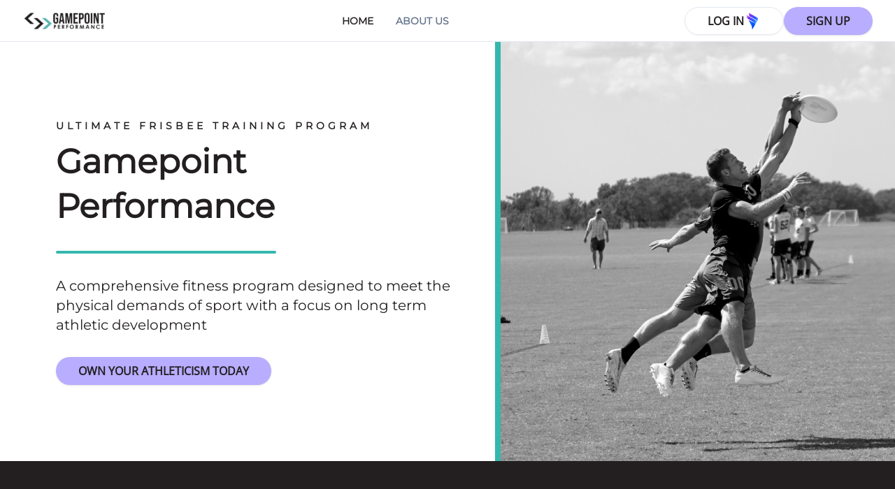

--- FILE ---
content_type: text/html; charset=utf-8
request_url: https://www.gamepointperformance.com/
body_size: 503
content:
<!doctype html>
<html lang="en">
  <head>
    <meta charset="UTF-8" />
    <link rel="icon" type="image/svg+xml" href="/assets/logo-DhV5FohM.svg" />
    <link rel="manifest" href="/assets/manifest-Cp6IHvyk.json" />
    <meta name="viewport" content="width=device-width, initial-scale=1.0" />
    <meta name="theme-color" content="#000000" />
    <meta
      name="description"
      content="The ultimate training program for athletes"
    />
    <title>Gamepoint Performance</title>
    <script type="module" crossorigin src="/assets/index-CWYW-WUP.js"></script>
    <link rel="stylesheet" crossorigin href="/assets/index-Dj32_9TA.css">
  </head>
  <body>
    <div id="root"></div>
  </body>
</html>


--- FILE ---
content_type: text/html; charset=UTF-8
request_url: https://player.vimeo.com/video/900863365?h=aba2345fd8&badge=0&autopause=0&player_id=0&app_id=58479
body_size: 6793
content:
<!DOCTYPE html>
<html lang="en">
<head>
  <meta charset="utf-8">
  <meta name="viewport" content="width=device-width,initial-scale=1,user-scalable=yes">
  
  <link rel="canonical" href="https://player.vimeo.com/video/900863365?h=aba2345fd8">
  <meta name="googlebot" content="noindex,indexifembedded">
  
  
  <title>What is Gamepoint Performance? on Vimeo</title>
  <style>
      body, html, .player, .fallback {
          overflow: hidden;
          width: 100%;
          height: 100%;
          margin: 0;
          padding: 0;
      }
      .fallback {
          
              background-color: transparent;
          
      }
      .player.loading { opacity: 0; }
      .fallback iframe {
          position: fixed;
          left: 0;
          top: 0;
          width: 100%;
          height: 100%;
      }
  </style>
  <link rel="modulepreload" href="https://f.vimeocdn.com/p/4.46.25/js/player.module.js" crossorigin="anonymous">
  <link rel="modulepreload" href="https://f.vimeocdn.com/p/4.46.25/js/vendor.module.js" crossorigin="anonymous">
  <link rel="preload" href="https://f.vimeocdn.com/p/4.46.25/css/player.css" as="style">
</head>

<body>


<div class="vp-placeholder">
    <style>
        .vp-placeholder,
        .vp-placeholder-thumb,
        .vp-placeholder-thumb::before,
        .vp-placeholder-thumb::after {
            position: absolute;
            top: 0;
            bottom: 0;
            left: 0;
            right: 0;
        }
        .vp-placeholder {
            visibility: hidden;
            width: 100%;
            max-height: 100%;
            height: calc(1080 / 1920 * 100vw);
            max-width: calc(1920 / 1080 * 100vh);
            margin: auto;
        }
        .vp-placeholder-carousel {
            display: none;
            background-color: #000;
            position: absolute;
            left: 0;
            right: 0;
            bottom: -60px;
            height: 60px;
        }
    </style>

    

    
        <style>
            .vp-placeholder-thumb {
                overflow: hidden;
                width: 100%;
                max-height: 100%;
                margin: auto;
            }
            .vp-placeholder-thumb::before,
            .vp-placeholder-thumb::after {
                content: "";
                display: block;
                filter: blur(7px);
                margin: 0;
                background: url(https://i.vimeocdn.com/video/1790081142-6c327902896dd2c5f0ebbf21cb746e66c08edc4d228025f6edbfac98bb063a5b-d?mw=80&q=85) 50% 50% / contain no-repeat;
            }
            .vp-placeholder-thumb::before {
                 
                margin: -30px;
            }
        </style>
    

    <div class="vp-placeholder-thumb"></div>
    <div class="vp-placeholder-carousel"></div>
    <script>function placeholderInit(t,h,d,s,n,o){var i=t.querySelector(".vp-placeholder"),v=t.querySelector(".vp-placeholder-thumb");if(h){var p=function(){try{return window.self!==window.top}catch(a){return!0}}(),w=200,y=415,r=60;if(!p&&window.innerWidth>=w&&window.innerWidth<y){i.style.bottom=r+"px",i.style.maxHeight="calc(100vh - "+r+"px)",i.style.maxWidth="calc("+n+" / "+o+" * (100vh - "+r+"px))";var f=t.querySelector(".vp-placeholder-carousel");f.style.display="block"}}if(d){var e=new Image;e.onload=function(){var a=n/o,c=e.width/e.height;if(c<=.95*a||c>=1.05*a){var l=i.getBoundingClientRect(),g=l.right-l.left,b=l.bottom-l.top,m=window.innerWidth/g*100,x=window.innerHeight/b*100;v.style.height="calc("+e.height+" / "+e.width+" * "+m+"vw)",v.style.maxWidth="calc("+e.width+" / "+e.height+" * "+x+"vh)"}i.style.visibility="visible"},e.src=s}else i.style.visibility="visible"}
</script>
    <script>placeholderInit(document,  false ,  true , "https://i.vimeocdn.com/video/1790081142-6c327902896dd2c5f0ebbf21cb746e66c08edc4d228025f6edbfac98bb063a5b-d?mw=80\u0026q=85",  1920 ,  1080 );</script>
</div>

<div id="player" class="player"></div>
<script>window.playerConfig = {"cdn_url":"https://f.vimeocdn.com","vimeo_api_url":"api.vimeo.com","request":{"files":{"dash":{"cdns":{"akfire_interconnect_quic":{"avc_url":"https://vod-adaptive-ak.vimeocdn.com/exp=1768618845~acl=%2F39a6e4eb-71f1-4f4c-b88b-71dd8c4b070a%2Fpsid%3Df6b50ac21dce8fd580943a887a4963f4723390a95231328a2b6da86e48a6c327%2F%2A~hmac=c08ef0cd4926128a03499841b25455b0fd5e95edce71c75368b92f9ce4ec78e8/39a6e4eb-71f1-4f4c-b88b-71dd8c4b070a/psid=f6b50ac21dce8fd580943a887a4963f4723390a95231328a2b6da86e48a6c327/v2/playlist/av/primary/prot/cXNyPTE/playlist.json?omit=av1-hevc\u0026pathsig=8c953e4f~0Zcv7CSqAc4v8jBPvD5a0f-CEZ1eMYmOmiVcIqwgfA0\u0026qsr=1\u0026r=dXM%3D\u0026rh=2gnbN9","origin":"gcs","url":"https://vod-adaptive-ak.vimeocdn.com/exp=1768618845~acl=%2F39a6e4eb-71f1-4f4c-b88b-71dd8c4b070a%2Fpsid%3Df6b50ac21dce8fd580943a887a4963f4723390a95231328a2b6da86e48a6c327%2F%2A~hmac=c08ef0cd4926128a03499841b25455b0fd5e95edce71c75368b92f9ce4ec78e8/39a6e4eb-71f1-4f4c-b88b-71dd8c4b070a/psid=f6b50ac21dce8fd580943a887a4963f4723390a95231328a2b6da86e48a6c327/v2/playlist/av/primary/prot/cXNyPTE/playlist.json?pathsig=8c953e4f~0Zcv7CSqAc4v8jBPvD5a0f-CEZ1eMYmOmiVcIqwgfA0\u0026qsr=1\u0026r=dXM%3D\u0026rh=2gnbN9"},"fastly_skyfire":{"avc_url":"https://skyfire.vimeocdn.com/1768618845-0xceb3e55a3bc7f9a4eec8bc6889388545b81f1965/39a6e4eb-71f1-4f4c-b88b-71dd8c4b070a/psid=f6b50ac21dce8fd580943a887a4963f4723390a95231328a2b6da86e48a6c327/v2/playlist/av/primary/prot/cXNyPTE/playlist.json?omit=av1-hevc\u0026pathsig=8c953e4f~0Zcv7CSqAc4v8jBPvD5a0f-CEZ1eMYmOmiVcIqwgfA0\u0026qsr=1\u0026r=dXM%3D\u0026rh=2gnbN9","origin":"gcs","url":"https://skyfire.vimeocdn.com/1768618845-0xceb3e55a3bc7f9a4eec8bc6889388545b81f1965/39a6e4eb-71f1-4f4c-b88b-71dd8c4b070a/psid=f6b50ac21dce8fd580943a887a4963f4723390a95231328a2b6da86e48a6c327/v2/playlist/av/primary/prot/cXNyPTE/playlist.json?pathsig=8c953e4f~0Zcv7CSqAc4v8jBPvD5a0f-CEZ1eMYmOmiVcIqwgfA0\u0026qsr=1\u0026r=dXM%3D\u0026rh=2gnbN9"}},"default_cdn":"akfire_interconnect_quic","separate_av":true,"streams":[{"profile":"f3f6f5f0-2e6b-4e90-994e-842d1feeabc0","id":"14dcc52c-eb8c-404e-adca-24fdf370f7d6","fps":29.98,"quality":"720p"},{"profile":"c3347cdf-6c91-4ab3-8d56-737128e7a65f","id":"63c9f0aa-e9c6-4123-a857-20677b2bfe78","fps":29.98,"quality":"360p"},{"profile":"d0b41bac-2bf2-4310-8113-df764d486192","id":"c6f2e1c8-596f-4e16-9ad3-6babc5a9a355","fps":29.98,"quality":"240p"},{"profile":"f9e4a5d7-8043-4af3-b231-641ca735a130","id":"e8bdc5ab-b1a1-4679-8431-07acb9fc1c23","fps":29.98,"quality":"540p"},{"profile":"5ff7441f-4973-4241-8c2e-976ef4a572b0","id":"ac3a831f-2dc1-411d-b6da-12ae63e03d69","fps":29.98,"quality":"1080p"}],"streams_avc":[{"profile":"f9e4a5d7-8043-4af3-b231-641ca735a130","id":"e8bdc5ab-b1a1-4679-8431-07acb9fc1c23","fps":29.98,"quality":"540p"},{"profile":"5ff7441f-4973-4241-8c2e-976ef4a572b0","id":"ac3a831f-2dc1-411d-b6da-12ae63e03d69","fps":29.98,"quality":"1080p"},{"profile":"f3f6f5f0-2e6b-4e90-994e-842d1feeabc0","id":"14dcc52c-eb8c-404e-adca-24fdf370f7d6","fps":29.98,"quality":"720p"},{"profile":"c3347cdf-6c91-4ab3-8d56-737128e7a65f","id":"63c9f0aa-e9c6-4123-a857-20677b2bfe78","fps":29.98,"quality":"360p"},{"profile":"d0b41bac-2bf2-4310-8113-df764d486192","id":"c6f2e1c8-596f-4e16-9ad3-6babc5a9a355","fps":29.98,"quality":"240p"}]},"hls":{"captions":"https://vod-adaptive-ak.vimeocdn.com/exp=1768618845~acl=%2F39a6e4eb-71f1-4f4c-b88b-71dd8c4b070a%2Fpsid%3Df6b50ac21dce8fd580943a887a4963f4723390a95231328a2b6da86e48a6c327%2F%2A~hmac=c08ef0cd4926128a03499841b25455b0fd5e95edce71c75368b92f9ce4ec78e8/39a6e4eb-71f1-4f4c-b88b-71dd8c4b070a/psid=f6b50ac21dce8fd580943a887a4963f4723390a95231328a2b6da86e48a6c327/v2/playlist/av/primary/sub/131993290-c-en-x-autogen/prot/cXNyPTE/playlist.m3u8?ext-subs=1\u0026locale=en\u0026omit=opus\u0026pathsig=8c953e4f~QwRfE1fqK2TzQVcWFlvVgxsqwXrijBgUmJRKDl7dxDU\u0026qsr=1\u0026r=dXM%3D\u0026rh=2gnbN9\u0026sf=fmp4","cdns":{"akfire_interconnect_quic":{"avc_url":"https://vod-adaptive-ak.vimeocdn.com/exp=1768618845~acl=%2F39a6e4eb-71f1-4f4c-b88b-71dd8c4b070a%2Fpsid%3Df6b50ac21dce8fd580943a887a4963f4723390a95231328a2b6da86e48a6c327%2F%2A~hmac=c08ef0cd4926128a03499841b25455b0fd5e95edce71c75368b92f9ce4ec78e8/39a6e4eb-71f1-4f4c-b88b-71dd8c4b070a/psid=f6b50ac21dce8fd580943a887a4963f4723390a95231328a2b6da86e48a6c327/v2/playlist/av/primary/sub/131993290-c-en-x-autogen/prot/cXNyPTE/playlist.m3u8?ext-subs=1\u0026locale=en\u0026omit=av1-hevc-opus\u0026pathsig=8c953e4f~QwRfE1fqK2TzQVcWFlvVgxsqwXrijBgUmJRKDl7dxDU\u0026qsr=1\u0026r=dXM%3D\u0026rh=2gnbN9\u0026sf=fmp4","captions":"https://vod-adaptive-ak.vimeocdn.com/exp=1768618845~acl=%2F39a6e4eb-71f1-4f4c-b88b-71dd8c4b070a%2Fpsid%3Df6b50ac21dce8fd580943a887a4963f4723390a95231328a2b6da86e48a6c327%2F%2A~hmac=c08ef0cd4926128a03499841b25455b0fd5e95edce71c75368b92f9ce4ec78e8/39a6e4eb-71f1-4f4c-b88b-71dd8c4b070a/psid=f6b50ac21dce8fd580943a887a4963f4723390a95231328a2b6da86e48a6c327/v2/playlist/av/primary/sub/131993290-c-en-x-autogen/prot/cXNyPTE/playlist.m3u8?ext-subs=1\u0026locale=en\u0026omit=opus\u0026pathsig=8c953e4f~QwRfE1fqK2TzQVcWFlvVgxsqwXrijBgUmJRKDl7dxDU\u0026qsr=1\u0026r=dXM%3D\u0026rh=2gnbN9\u0026sf=fmp4","origin":"gcs","url":"https://vod-adaptive-ak.vimeocdn.com/exp=1768618845~acl=%2F39a6e4eb-71f1-4f4c-b88b-71dd8c4b070a%2Fpsid%3Df6b50ac21dce8fd580943a887a4963f4723390a95231328a2b6da86e48a6c327%2F%2A~hmac=c08ef0cd4926128a03499841b25455b0fd5e95edce71c75368b92f9ce4ec78e8/39a6e4eb-71f1-4f4c-b88b-71dd8c4b070a/psid=f6b50ac21dce8fd580943a887a4963f4723390a95231328a2b6da86e48a6c327/v2/playlist/av/primary/sub/131993290-c-en-x-autogen/prot/cXNyPTE/playlist.m3u8?ext-subs=1\u0026locale=en\u0026omit=opus\u0026pathsig=8c953e4f~QwRfE1fqK2TzQVcWFlvVgxsqwXrijBgUmJRKDl7dxDU\u0026qsr=1\u0026r=dXM%3D\u0026rh=2gnbN9\u0026sf=fmp4"},"fastly_skyfire":{"avc_url":"https://skyfire.vimeocdn.com/1768618845-0xceb3e55a3bc7f9a4eec8bc6889388545b81f1965/39a6e4eb-71f1-4f4c-b88b-71dd8c4b070a/psid=f6b50ac21dce8fd580943a887a4963f4723390a95231328a2b6da86e48a6c327/v2/playlist/av/primary/sub/131993290-c-en-x-autogen/prot/cXNyPTE/playlist.m3u8?ext-subs=1\u0026locale=en\u0026omit=av1-hevc-opus\u0026pathsig=8c953e4f~QwRfE1fqK2TzQVcWFlvVgxsqwXrijBgUmJRKDl7dxDU\u0026qsr=1\u0026r=dXM%3D\u0026rh=2gnbN9\u0026sf=fmp4","captions":"https://skyfire.vimeocdn.com/1768618845-0xceb3e55a3bc7f9a4eec8bc6889388545b81f1965/39a6e4eb-71f1-4f4c-b88b-71dd8c4b070a/psid=f6b50ac21dce8fd580943a887a4963f4723390a95231328a2b6da86e48a6c327/v2/playlist/av/primary/sub/131993290-c-en-x-autogen/prot/cXNyPTE/playlist.m3u8?ext-subs=1\u0026locale=en\u0026omit=opus\u0026pathsig=8c953e4f~QwRfE1fqK2TzQVcWFlvVgxsqwXrijBgUmJRKDl7dxDU\u0026qsr=1\u0026r=dXM%3D\u0026rh=2gnbN9\u0026sf=fmp4","origin":"gcs","url":"https://skyfire.vimeocdn.com/1768618845-0xceb3e55a3bc7f9a4eec8bc6889388545b81f1965/39a6e4eb-71f1-4f4c-b88b-71dd8c4b070a/psid=f6b50ac21dce8fd580943a887a4963f4723390a95231328a2b6da86e48a6c327/v2/playlist/av/primary/sub/131993290-c-en-x-autogen/prot/cXNyPTE/playlist.m3u8?ext-subs=1\u0026locale=en\u0026omit=opus\u0026pathsig=8c953e4f~QwRfE1fqK2TzQVcWFlvVgxsqwXrijBgUmJRKDl7dxDU\u0026qsr=1\u0026r=dXM%3D\u0026rh=2gnbN9\u0026sf=fmp4"}},"default_cdn":"akfire_interconnect_quic","separate_av":true}},"file_codecs":{"av1":[],"avc":["e8bdc5ab-b1a1-4679-8431-07acb9fc1c23","ac3a831f-2dc1-411d-b6da-12ae63e03d69","14dcc52c-eb8c-404e-adca-24fdf370f7d6","63c9f0aa-e9c6-4123-a857-20677b2bfe78","c6f2e1c8-596f-4e16-9ad3-6babc5a9a355"],"hevc":{"dvh1":[],"hdr":[],"sdr":[]}},"lang":"en","referrer":"https://www.gamepointperformance.com/","cookie_domain":".vimeo.com","signature":"2c7a95718421f647d830bc4ae8209f39","timestamp":1768615245,"expires":3600,"text_tracks":[{"id":131993290,"lang":"en-x-autogen","url":"https://captions.vimeo.com/captions/131993290.vtt?expires=1768618845\u0026sig=1902f5b145a7c4091128e34b8cdef5751f2f0cc7","kind":"captions","label":"English (auto-generated)","provenance":"ai_generated","default":true}],"thumb_preview":{"url":"https://videoapi-sprites.vimeocdn.com/video-sprites/image/b1aa4773-2347-44af-9b26-67757c9e75ec.0.jpeg?ClientID=sulu\u0026Expires=1768617251\u0026Signature=9335f48f33f0d3c3fbd508dc143e484aafeba5be","height":2640,"width":4686,"frame_height":240,"frame_width":426,"columns":11,"frames":120},"currency":"USD","session":"de63117187618afa2c0e957d45289907d3528c821768615245","cookie":{"volume":1,"quality":null,"hd":0,"captions":null,"transcript":null,"captions_styles":{"color":null,"fontSize":null,"fontFamily":null,"fontOpacity":null,"bgOpacity":null,"windowColor":null,"windowOpacity":null,"bgColor":null,"edgeStyle":null},"audio_language":null,"audio_kind":null,"qoe_survey_vote":0},"build":{"backend":"31e9776","js":"4.46.25"},"urls":{"js":"https://f.vimeocdn.com/p/4.46.25/js/player.js","js_base":"https://f.vimeocdn.com/p/4.46.25/js","js_module":"https://f.vimeocdn.com/p/4.46.25/js/player.module.js","js_vendor_module":"https://f.vimeocdn.com/p/4.46.25/js/vendor.module.js","locales_js":{"de-DE":"https://f.vimeocdn.com/p/4.46.25/js/player.de-DE.js","en":"https://f.vimeocdn.com/p/4.46.25/js/player.js","es":"https://f.vimeocdn.com/p/4.46.25/js/player.es.js","fr-FR":"https://f.vimeocdn.com/p/4.46.25/js/player.fr-FR.js","ja-JP":"https://f.vimeocdn.com/p/4.46.25/js/player.ja-JP.js","ko-KR":"https://f.vimeocdn.com/p/4.46.25/js/player.ko-KR.js","pt-BR":"https://f.vimeocdn.com/p/4.46.25/js/player.pt-BR.js","zh-CN":"https://f.vimeocdn.com/p/4.46.25/js/player.zh-CN.js"},"ambisonics_js":"https://f.vimeocdn.com/p/external/ambisonics.min.js","barebone_js":"https://f.vimeocdn.com/p/4.46.25/js/barebone.js","chromeless_js":"https://f.vimeocdn.com/p/4.46.25/js/chromeless.js","three_js":"https://f.vimeocdn.com/p/external/three.rvimeo.min.js","vuid_js":"https://f.vimeocdn.com/js_opt/modules/utils/vuid.min.js","hive_sdk":"https://f.vimeocdn.com/p/external/hive-sdk.js","hive_interceptor":"https://f.vimeocdn.com/p/external/hive-interceptor.js","proxy":"https://player.vimeo.com/static/proxy.html","css":"https://f.vimeocdn.com/p/4.46.25/css/player.css","chromeless_css":"https://f.vimeocdn.com/p/4.46.25/css/chromeless.css","fresnel":"https://arclight.vimeo.com/add/player-stats","player_telemetry_url":"https://arclight.vimeo.com/player-events","telemetry_base":"https://lensflare.vimeo.com"},"flags":{"plays":1,"dnt":0,"autohide_controls":0,"preload_video":"metadata_on_hover","qoe_survey_forced":0,"ai_widget":0,"ecdn_delta_updates":0,"disable_mms":0,"check_clip_skipping_forward":0},"country":"US","client":{"ip":"3.144.118.213"},"ab_tests":{"cross_origin_texttracks":{"group":"variant","track":false,"data":null}},"atid":"2841936499.1768615245","ai_widget_signature":"cbeea7af0e7805e24fcce423eec8f8a730ac40398147ebf2f4309a99e86258df_1768618845","config_refresh_url":"https://player.vimeo.com/video/900863365/config/request?atid=2841936499.1768615245\u0026expires=3600\u0026referrer=https%3A%2F%2Fwww.gamepointperformance.com%2F\u0026session=de63117187618afa2c0e957d45289907d3528c821768615245\u0026signature=2c7a95718421f647d830bc4ae8209f39\u0026time=1768615245\u0026v=1"},"player_url":"player.vimeo.com","video":{"id":900863365,"title":"What is Gamepoint Performance?","width":1920,"height":1080,"duration":108,"url":"","share_url":"https://vimeo.com/900863365/aba2345fd8","embed_code":"\u003ciframe title=\"vimeo-player\" src=\"https://player.vimeo.com/video/900863365?h=aba2345fd8\" width=\"640\" height=\"360\" frameborder=\"0\" referrerpolicy=\"strict-origin-when-cross-origin\" allow=\"autoplay; fullscreen; picture-in-picture; clipboard-write; encrypted-media; web-share\"   allowfullscreen\u003e\u003c/iframe\u003e","default_to_hd":0,"privacy":"unlisted","embed_permission":"public","thumbnail_url":"https://i.vimeocdn.com/video/1790081142-6c327902896dd2c5f0ebbf21cb746e66c08edc4d228025f6edbfac98bb063a5b-d","owner":{"id":83355390,"name":"GamePoint Performance","img":"https://i.vimeocdn.com/portrait/24539186_60x60?sig=dd90833d2a364ec8784c63d706072f60c5622272cfdfeeafa89ddd190e7eb520\u0026v=1\u0026region=us","img_2x":"https://i.vimeocdn.com/portrait/24539186_60x60?sig=dd90833d2a364ec8784c63d706072f60c5622272cfdfeeafa89ddd190e7eb520\u0026v=1\u0026region=us","url":"https://vimeo.com/user83355390","account_type":"business"},"spatial":0,"live_event":null,"version":{"current":null,"available":[{"id":831927179,"file_id":3706613320,"is_current":true},{"id":830851274,"file_id":3705500679,"is_current":false},{"id":821292823,"file_id":3699005895,"is_current":false}]},"unlisted_hash":"aba2345fd8","rating":{"id":6},"fps":29.98,"bypass_token":"eyJ0eXAiOiJKV1QiLCJhbGciOiJIUzI1NiJ9.eyJjbGlwX2lkIjo5MDA4NjMzNjUsImV4cCI6MTc2ODYxODg2MH0.DdjwTCJORx63h7wPlEEHmiHlD5I4m1OuT1_3XzRlVqk","channel_layout":"stereo","ai":0,"locale":"en"},"user":{"id":0,"team_id":0,"team_origin_user_id":0,"account_type":"none","liked":0,"watch_later":0,"owner":0,"mod":0,"logged_in":0,"private_mode_enabled":0,"vimeo_api_client_token":"eyJhbGciOiJIUzI1NiIsInR5cCI6IkpXVCJ9.eyJzZXNzaW9uX2lkIjoiZGU2MzExNzE4NzYxOGFmYTJjMGU5NTdkNDUyODk5MDdkMzUyOGM4MjE3Njg2MTUyNDUiLCJleHAiOjE3Njg2MTg4NDUsImFwcF9pZCI6MTE4MzU5LCJzY29wZXMiOiJwdWJsaWMgc3RhdHMifQ.So3AqBZFG4POzRy1B69RXSNYSFWsAMHe6ELoXN1ITHk"},"view":1,"vimeo_url":"vimeo.com","embed":{"audio_track":"","autoplay":0,"autopause":0,"dnt":0,"editor":0,"keyboard":1,"log_plays":1,"loop":0,"muted":0,"on_site":0,"texttrack":"","transparent":1,"outro":"videos","playsinline":1,"quality":null,"player_id":"0","api":null,"app_id":"58479","color":"00adef","color_one":"000000","color_two":"00adef","color_three":"ffffff","color_four":"000000","context":"embed.main","settings":{"auto_pip":1,"badge":0,"byline":0,"collections":0,"color":0,"force_color_one":0,"force_color_two":0,"force_color_three":0,"force_color_four":0,"embed":1,"fullscreen":1,"like":1,"logo":1,"playbar":1,"portrait":0,"pip":1,"share":0,"spatial_compass":0,"spatial_label":0,"speed":1,"title":0,"volume":1,"watch_later":1,"watch_full_video":1,"controls":1,"airplay":1,"audio_tracks":1,"chapters":1,"chromecast":1,"cc":1,"transcript":1,"quality":1,"play_button_position":0,"ask_ai":0,"skipping_forward":1,"debug_payload_collection_policy":"default"},"create_interactive":{"has_create_interactive":false,"viddata_url":""},"min_quality":null,"max_quality":null,"initial_quality":null,"prefer_mms":1}}</script>
<script>const fullscreenSupported="exitFullscreen"in document||"webkitExitFullscreen"in document||"webkitCancelFullScreen"in document||"mozCancelFullScreen"in document||"msExitFullscreen"in document||"webkitEnterFullScreen"in document.createElement("video");var isIE=checkIE(window.navigator.userAgent),incompatibleBrowser=!fullscreenSupported||isIE;window.noModuleLoading=!1,window.dynamicImportSupported=!1,window.cssLayersSupported=typeof CSSLayerBlockRule<"u",window.isInIFrame=function(){try{return window.self!==window.top}catch(e){return!0}}(),!window.isInIFrame&&/twitter/i.test(navigator.userAgent)&&window.playerConfig.video.url&&(window.location=window.playerConfig.video.url),window.playerConfig.request.lang&&document.documentElement.setAttribute("lang",window.playerConfig.request.lang),window.loadScript=function(e){var n=document.getElementsByTagName("script")[0];n&&n.parentNode?n.parentNode.insertBefore(e,n):document.head.appendChild(e)},window.loadVUID=function(){if(!window.playerConfig.request.flags.dnt&&!window.playerConfig.embed.dnt){window._vuid=[["pid",window.playerConfig.request.session]];var e=document.createElement("script");e.async=!0,e.src=window.playerConfig.request.urls.vuid_js,window.loadScript(e)}},window.loadCSS=function(e,n){var i={cssDone:!1,startTime:new Date().getTime(),link:e.createElement("link")};return i.link.rel="stylesheet",i.link.href=n,e.getElementsByTagName("head")[0].appendChild(i.link),i.link.onload=function(){i.cssDone=!0},i},window.loadLegacyJS=function(e,n){if(incompatibleBrowser){var i=e.querySelector(".vp-placeholder");i&&i.parentNode&&i.parentNode.removeChild(i);let a=`/video/${window.playerConfig.video.id}/fallback`;window.playerConfig.request.referrer&&(a+=`?referrer=${window.playerConfig.request.referrer}`),n.innerHTML=`<div class="fallback"><iframe title="unsupported message" src="${a}" frameborder="0"></iframe></div>`}else{n.className="player loading";var t=window.loadCSS(e,window.playerConfig.request.urls.css),r=e.createElement("script"),o=!1;r.src=window.playerConfig.request.urls.js,window.loadScript(r),r["onreadystatechange"in r?"onreadystatechange":"onload"]=function(){!o&&(!this.readyState||this.readyState==="loaded"||this.readyState==="complete")&&(o=!0,playerObject=new VimeoPlayer(n,window.playerConfig,t.cssDone||{link:t.link,startTime:t.startTime}))},window.loadVUID()}};function checkIE(e){e=e&&e.toLowerCase?e.toLowerCase():"";function n(r){return r=r.toLowerCase(),new RegExp(r).test(e);return browserRegEx}var i=n("msie")?parseFloat(e.replace(/^.*msie (\d+).*$/,"$1")):!1,t=n("trident")?parseFloat(e.replace(/^.*trident\/(\d+)\.(\d+).*$/,"$1.$2"))+4:!1;return i||t}
</script>
<script nomodule>
  window.noModuleLoading = true;
  var playerEl = document.getElementById('player');
  window.loadLegacyJS(document, playerEl);
</script>
<script type="module">try{import("").catch(()=>{})}catch(t){}window.dynamicImportSupported=!0;
</script>
<script type="module">if(!window.dynamicImportSupported||!window.cssLayersSupported){if(!window.noModuleLoading){window.noModuleLoading=!0;var playerEl=document.getElementById("player");window.loadLegacyJS(document,playerEl)}var moduleScriptLoader=document.getElementById("js-module-block");moduleScriptLoader&&moduleScriptLoader.parentElement.removeChild(moduleScriptLoader)}
</script>
<script type="module" id="js-module-block">if(!window.noModuleLoading&&window.dynamicImportSupported&&window.cssLayersSupported){const n=document.getElementById("player"),e=window.loadCSS(document,window.playerConfig.request.urls.css);import(window.playerConfig.request.urls.js_module).then(function(o){new o.VimeoPlayer(n,window.playerConfig,e.cssDone||{link:e.link,startTime:e.startTime}),window.loadVUID()}).catch(function(o){throw/TypeError:[A-z ]+import[A-z ]+module/gi.test(o)&&window.loadLegacyJS(document,n),o})}
</script>

<script type="application/ld+json">{"embedUrl":"https://player.vimeo.com/video/900863365?h=aba2345fd8","thumbnailUrl":"https://i.vimeocdn.com/video/1790081142-6c327902896dd2c5f0ebbf21cb746e66c08edc4d228025f6edbfac98bb063a5b-d?f=webp","name":"What is Gamepoint Performance?","description":"This is \"What is Gamepoint Performance?\" by \"GamePoint Performance\" on Vimeo, the home for high quality videos and the people who love them.","duration":"PT108S","uploadDate":"2024-01-08T12:09:12-05:00","@context":"https://schema.org/","@type":"VideoObject"}</script>

</body>
</html>


--- FILE ---
content_type: image/svg+xml
request_url: https://www.gamepointperformance.com/assets/everfit-Ccepz87T.svg
body_size: 2329
content:
<svg xmlns="http://www.w3.org/2000/svg" fill="none" viewBox="0 0 25.33 36" style="max-height: 500px" width="25.33" height="36">
<g clip-path="url(#clip0_4935_1770)">
<path fill="url(#paint0_linear_4935_1770)" d="M19.1144 24.2145L4.06641 15.4834C4.06641 15.4834 9.01762 24.1591 9.25762 24.5735C11.6072 28.6427 12.92 31.1869 12.2984 36.0439L19.1144 24.2145Z"/>
<path fill="url(#paint1_linear_4935_1770)" d="M21.6944 19.6418C22.1816 17.7626 21.584 15.9798 19.5008 14.7221C17.4176 13.4645 10.5391 9.51815 7.75034 7.91359C4.96154 6.30902 4.14313 2.76984 5.73434 0.00642467C6.10874 0.967716 6.59594 1.56762 7.70474 2.28076C8.81354 2.9939 20.9792 9.95904 22.6784 10.9757C24.3776 11.9924 24.8528 14.0981 23.924 15.7653C22.9952 17.4325 21.6944 19.6418 21.6944 19.6418ZM19.3616 16.7098C17.588 15.6232 4.54873 8.10633 3.28393 7.39801C2.08633 6.72582 1.65193 6.03196 1.27753 5.07067C-0.313676 7.83167 0.624726 11.4263 3.29593 12.9826C5.96954 14.539 12.5192 18.3288 12.5192 18.3288C16.0808 20.3959 18.368 23.2364 16.376 28.9656C16.376 28.9656 19.6304 23.3183 20.6456 21.5114C21.6608 19.7045 21.1424 17.8011 19.3616 16.7098Z"/>
<path fill="url(#paint2_linear_4935_1770)" d="M19.114 24.2145L4.06592 15.4834C4.06592 15.4834 9.01713 24.1591 9.25713 24.5735C11.6067 28.6427 12.9195 31.1869 12.2979 36.0439L19.114 24.2145Z"/>
<path fill="url(#paint3_linear_4935_1770)" d="M21.6944 19.6422C22.1816 17.763 21.584 15.9802 19.5008 14.7225C17.4176 13.4649 10.5391 9.51856 7.75034 7.914C4.96154 6.30944 4.14313 2.77025 5.73434 0.00683594C6.10874 0.968127 6.59594 1.56803 7.70474 2.28117C8.81354 2.99431 20.9792 9.95945 22.6784 10.9762C24.3776 11.9929 24.8528 14.0985 23.924 15.7657C22.9952 17.4329 21.6944 19.6422 21.6944 19.6422ZM19.3616 16.7102C17.588 15.6236 4.54873 8.10674 3.28393 7.39842C2.08633 6.72624 1.65193 6.03237 1.27753 5.07108C-0.313676 7.83208 0.624726 11.4267 3.29593 12.9831C5.96954 14.5394 12.5192 18.3292 12.5192 18.3292C16.0808 20.3963 18.368 23.2368 16.376 28.966C16.376 28.966 19.6304 23.3187 20.6456 21.5118C21.6608 19.7049 21.1424 17.8016 19.3616 16.7102Z"/>
<path fill="url(#paint4_linear_4935_1770)" d="M3.58361 8.23339C4.98456 9.02041 19.4274 17.3725 21.3919 18.5798C23.3644 19.7924 23.9386 21.9072 22.8142 23.9149C22.5261 24.4293 22.0752 25.2237 21.5639 26.1209C22.5102 24.1883 21.9047 22.1949 20.0126 21.0317C18.0481 19.8244 3.60525 11.4723 2.2043 10.6853C0.892513 9.94671 0.350352 8.33937 0.807208 6.90495C0.944299 6.47452 1.12829 6.0529 1.36123 5.64746C1.77593 6.71556 2.25709 7.48652 3.58361 8.23339Z" clip-rule="evenodd" fill-rule="evenodd" opacity="0.25"/>
<path fill="url(#paint5_linear_4935_1770)" d="M5.45153 2.71121C5.42542 2.99202 5.47721 3.27563 5.60709 3.52596C5.99762 4.27866 6.54035 4.83615 7.53144 5.47558C8.25161 5.94021 13.1828 8.7934 17.5184 11.3019C20.5766 13.0714 23.3384 14.6694 24.1169 15.1367C25.3111 15.8534 25.9594 17.0572 26.0111 18.3146C26.1662 18.0402 26.3182 17.7691 26.4622 17.5099C27.491 15.6575 26.9646 13.3178 25.0825 12.1881C24.304 11.7209 21.5422 10.1229 18.484 8.3534C14.1484 5.84486 9.2172 2.99167 8.49704 2.52704C7.26888 1.73466 6.72923 1.0681 6.31453 0C5.82184 0.858309 5.53772 1.78398 5.45153 2.71121Z" clip-rule="evenodd" fill-rule="evenodd" opacity="0.25"/>
<path fill="#231F20" d="M64.9796 24.7185L61.2883 14.9092H58.2656L63.4437 28.3915H66.4384L71.6165 14.9092H68.6452L64.9796 24.7185Z"/>
<path fill="#231F20" d="M146.533 14.916H143.674V28.3913H146.533V14.916Z"/>
<path fill="#231F20" d="M131.134 14.916H122.065V17.5027H131.134V14.916Z"/>
<path fill="#231F20" d="M167.504 14.916H158.436V17.5027H167.504V14.916Z"/>
<path fill="#231F20" d="M49.6643 22.2922V21.4827C49.6643 17.5585 46.6697 14.5996 42.6955 14.5996C38.7214 14.5996 35.5981 17.691 35.5981 21.6362C35.5981 21.8479 35.6075 22.0642 35.6285 22.2898H49.6643V22.2922ZM42.6955 17.1095C44.6265 17.1095 46.139 18.2516 46.7071 20.1126H38.6372C39.2263 18.2772 40.7879 17.1095 42.6955 17.1095Z"/>
<path fill="#231F20" d="M46.4561 23.6508C45.7665 25.2139 44.3194 26.1886 42.5801 26.1886C40.8408 26.1886 39.4195 25.2395 38.7509 23.6694L36.1724 24.6022C37.2267 27.0772 39.6673 28.6985 42.5801 28.6985C45.4929 28.6985 47.9335 27.0725 49.0486 24.5882L46.4561 23.6484V23.6508Z"/>
<path fill="#231F20" d="M94.3157 22.2922V21.4827C94.3157 17.5585 91.3211 14.5996 87.3469 14.5996C83.3727 14.5996 80.2495 17.691 80.2495 21.6362C80.2495 21.8479 80.2589 22.0642 80.2799 22.2898H94.3157V22.2922ZM87.3469 17.1095C89.2779 17.1095 90.7904 18.2516 91.3585 20.1126H83.2886C83.8777 18.2772 85.4393 17.1095 87.3469 17.1095Z"/>
<path fill="#231F20" d="M91.1094 23.6508C90.4198 25.2139 88.9727 26.1886 87.2334 26.1886C85.4942 26.1886 84.0728 25.2395 83.4042 23.6694L80.8257 24.6022C81.88 27.0772 84.3206 28.6985 87.2334 28.6985C90.1463 28.6985 92.5869 27.0725 93.702 24.5882L91.1094 23.6484V23.6508Z"/>
<path fill="#231F20" d="M110.722 18.4545L113.333 17.5078C113.134 16.8309 112.676 15.8865 111.629 15.2305C110.011 14.2163 107 14.314 105.686 15.9586C105.076 16.7239 104.779 17.7892 104.779 19.2152V28.3918H107.638V19.371C107.638 18.0033 108.258 17.2519 109.382 17.2519C110.175 17.2519 110.659 17.8428 110.703 18.2661L110.724 18.4545H110.722Z"/>
<path fill="#231F20" d="M130.516 10.6665L133.125 9.72211C132.924 9.04521 132.466 8.10777 131.426 7.45413C129.808 6.43993 126.797 6.53763 125.483 8.18221C124.873 8.94751 124.576 10.0129 124.576 11.4388V28.3894H127.435V11.5947C127.435 10.2269 128.055 9.47322 129.179 9.47322C129.972 9.47322 130.456 10.0641 130.5 10.4897L130.519 10.6665H130.516Z"/>
<path fill="#231F20" d="M166.887 24.8278L166.866 25.0325C166.821 25.4582 166.337 26.0491 165.545 26.0491C164.42 26.0491 163.801 25.2954 163.801 23.9276V7.60742H160.942V24.0835C160.942 25.5094 161.239 26.5748 161.849 27.3401C163.16 28.9846 166.174 29.0823 167.791 28.0681C168.846 27.4075 169.302 26.4515 169.5 25.7746L166.887 24.8278Z"/>
<path fill="#231F20" d="M145.102 12.4384C146.163 12.4384 147.023 11.5824 147.023 10.5263C147.023 9.47033 146.163 8.61426 145.102 8.61426C144.041 8.61426 143.18 9.47033 143.18 10.5263C143.18 11.5824 144.041 12.4384 145.102 12.4384Z"/>
</g>
<defs>
<linearGradient gradientUnits="userSpaceOnUse" y2="25.7568" x2="18.2684" y1="17.202" x1="1.30087" id="paint0_linear_4935_1770">
<stop stop-color="#F2CEC3"/>
<stop stop-color="#9858FF" offset="0.256303"/>
<stop stop-color="#0071FD" offset="0.543443"/>
<stop stop-color="#0139FF" offset="1"/>
</linearGradient>
<linearGradient gradientUnits="userSpaceOnUse" y2="-0.0829182" x2="-2.28493" y1="20.4828" x1="25.4942" id="paint1_linear_4935_1770">
<stop stop-color="#4CA9FB" offset="0.0577531"/>
<stop stop-color="#1554F2" offset="0.28591"/>
<stop stop-color="#6F18FC" offset="0.652818"/>
<stop stop-color="#FFCCE1" offset="0.917716"/>
</linearGradient>
<linearGradient gradientUnits="userSpaceOnUse" y2="25.7568" x2="18.2679" y1="17.202" x1="1.30038" id="paint2_linear_4935_1770">
<stop stop-color="#F2CEC3"/>
<stop stop-color="#9858FF" offset="0.256303"/>
<stop stop-color="#0071FD" offset="0.543443"/>
<stop stop-color="#0139FF" offset="1"/>
</linearGradient>
<linearGradient gradientUnits="userSpaceOnUse" y2="-0.0824875" x2="-2.28493" y1="20.4832" x1="25.4942" id="paint3_linear_4935_1770">
<stop stop-color="#4CA9FB" offset="0.0577531"/>
<stop stop-color="#2160FF" offset="0.28591"/>
<stop stop-color="#6F18FC" offset="0.652818"/>
<stop stop-color="#FFCCE1" offset="0.917716"/>
</linearGradient>
<linearGradient gradientUnits="userSpaceOnUse" y2="19.3136" x2="11.8512" y1="4.64829" x1="7.84013" id="paint4_linear_4935_1770">
<stop stop-color="white"/>
<stop stop-opacity="0" stop-color="white" offset="1"/>
</linearGradient>
<linearGradient gradientUnits="userSpaceOnUse" y2="12.3153" x2="15.7706" y1="-0.893819" x1="12.3395" id="paint5_linear_4935_1770">
<stop stop-color="white"/>
<stop stop-opacity="0" stop-color="white" offset="1"/>
</linearGradient>
<clipPath id="clip0_4935_1770">
<rect transform="translate(0.5)" fill="white" height="36" width="169"/>
</clipPath>
</defs>
</svg>

--- FILE ---
content_type: text/vtt; charset=utf-8
request_url: https://captions.vimeo.com/captions/131993290.vtt?expires=1768618845&sig=1902f5b145a7c4091128e34b8cdef5751f2f0cc7
body_size: 2822
content:
WEBVTT

1
00:00:00.435 --> 00:00:02.285
What should I do today to train?

2
00:00:03.475 --> 00:00:05.645
What workouts will help me reach the next level?

3
00:00:07.035 --> 00:00:08.645
Game Point Performance was designed

4
00:00:08.645 --> 00:00:09.925
to answer these questions

5
00:00:10.025 --> 00:00:12.765
and is the premier training program for Ultimate Athletes

6
00:00:13.435 --> 00:00:14.885
available as a mobile app.

7
00:00:15.305 --> 00:00:18.605
The GPP program is a step-by-step guide

8
00:00:18.675 --> 00:00:20.445
through an entire training year

9
00:00:21.065 --> 00:00:22.525
off season through postseason.

10
00:00:23.635 --> 00:00:25.885
Each training session begins with warmups

11
00:00:26.155 --> 00:00:30.005
that build systemic coherence and lifts and field movements.

12
00:00:31.755 --> 00:00:33.485
Each exercise has detailed videos

13
00:00:33.625 --> 00:00:35.525
to optimize your training experience

14
00:00:36.025 --> 00:00:38.445
and delivers clear instructions for rest,

15
00:00:39.225 --> 00:00:40.285
tempos, and tracking.

16
00:00:41.685 --> 00:00:43.685
Regardless of your previous training experience,

17
00:00:43.965 --> 00:00:45.045
GPP is for you.

18
00:00:45.785 --> 00:00:47.045
You'll be asked to do the things

19
00:00:47.045 --> 00:00:48.885
that actually matter for performance.

20
00:00:48.885 --> 00:00:52.845
Nothing more. Strength, power, quickness, and endurance

21
00:00:52.905 --> 00:00:53.925
or qualities you will build

22
00:00:54.025 --> 00:00:55.725
and see reflected in competition.

23
00:00:58.815 --> 00:01:01.285
Maybe for the first time, you can balance your week

24
00:01:01.585 --> 00:01:04.085
to get the training frequency and recovery you need.

25
00:01:04.945 --> 00:01:07.445
Use our coaches, community forums, podcasts,

26
00:01:07.465 --> 00:01:09.205
and resources to learn in advance.

27
00:01:10.035 --> 00:01:12.085
Game Point performance is looking for athletes willing

28
00:01:12.085 --> 00:01:15.045
to put in the work you can.

29
00:01:15.125 --> 00:01:18.885
Jump higher, get stronger, cut faster,

30
00:01:20.025 --> 00:01:23.045
run forever, be more resilient.

31
00:01:24.155 --> 00:01:25.725
Stop soreness after tournaments

32
00:01:26.545 --> 00:01:29.285
and you can separate yourself from the competition.

33
00:01:40.035 --> 00:01:43.125
Join us today and own your athleticism.


--- FILE ---
content_type: application/javascript; charset=utf-8
request_url: https://www.gamepointperformance.com/assets/index-CWYW-WUP.js
body_size: 270310
content:
function _w(e,t){for(var i=0;i<t.length;i++){const a=t[i];if(typeof a!="string"&&!Array.isArray(a)){for(const r in a)if(r!=="default"&&!(r in e)){const s=Object.getOwnPropertyDescriptor(a,r);s&&Object.defineProperty(e,r,s.get?s:{enumerable:!0,get:()=>a[r]})}}}return Object.freeze(Object.defineProperty(e,Symbol.toStringTag,{value:"Module"}))}(function(){const t=document.createElement("link").relList;if(t&&t.supports&&t.supports("modulepreload"))return;for(const r of document.querySelectorAll('link[rel="modulepreload"]'))a(r);new MutationObserver(r=>{for(const s of r)if(s.type==="childList")for(const u of s.addedNodes)u.tagName==="LINK"&&u.rel==="modulepreload"&&a(u)}).observe(document,{childList:!0,subtree:!0});function i(r){const s={};return r.integrity&&(s.integrity=r.integrity),r.referrerPolicy&&(s.referrerPolicy=r.referrerPolicy),r.crossOrigin==="use-credentials"?s.credentials="include":r.crossOrigin==="anonymous"?s.credentials="omit":s.credentials="same-origin",s}function a(r){if(r.ep)return;r.ep=!0;const s=i(r);fetch(r.href,s)}})();function zc(e){return e&&e.__esModule&&Object.prototype.hasOwnProperty.call(e,"default")?e.default:e}function Zs(e){if(Object.prototype.hasOwnProperty.call(e,"__esModule"))return e;var t=e.default;if(typeof t=="function"){var i=function a(){var r=!1;try{r=this instanceof a}catch{}return r?Reflect.construct(t,arguments,this.constructor):t.apply(this,arguments)};i.prototype=t.prototype}else i={};return Object.defineProperty(i,"__esModule",{value:!0}),Object.keys(e).forEach(function(a){var r=Object.getOwnPropertyDescriptor(e,a);Object.defineProperty(i,a,r.get?r:{enumerable:!0,get:function(){return e[a]}})}),i}var zh={exports:{}},ys={};var S0;function H8(){if(S0)return ys;S0=1;var e=Symbol.for("react.transitional.element"),t=Symbol.for("react.fragment");function i(a,r,s){var u=null;if(s!==void 0&&(u=""+s),r.key!==void 0&&(u=""+r.key),"key"in r){s={};for(var d in r)d!=="key"&&(s[d]=r[d])}else s=r;return r=s.ref,{$$typeof:e,type:a,key:u,ref:r!==void 0?r:null,props:s}}return ys.Fragment=t,ys.jsx=i,ys.jsxs=i,ys}var E0;function Z8(){return E0||(E0=1,zh.exports=H8()),zh.exports}var g=Z8(),Dh={exports:{}},bs={},Uh={exports:{}},Ph={};var j0;function F8(){return j0||(j0=1,(function(e){function t(P,Q){var fe=P.length;P.push(Q);e:for(;0<fe;){var Se=fe-1>>>1,ze=P[Se];if(0<r(ze,Q))P[Se]=Q,P[fe]=ze,fe=Se;else break e}}function i(P){return P.length===0?null:P[0]}function a(P){if(P.length===0)return null;var Q=P[0],fe=P.pop();if(fe!==Q){P[0]=fe;e:for(var Se=0,ze=P.length,R=ze>>>1;Se<R;){var q=2*(Se+1)-1,X=P[q],ue=q+1,Ee=P[ue];if(0>r(X,fe))ue<ze&&0>r(Ee,X)?(P[Se]=Ee,P[ue]=fe,Se=ue):(P[Se]=X,P[q]=fe,Se=q);else if(ue<ze&&0>r(Ee,fe))P[Se]=Ee,P[ue]=fe,Se=ue;else break e}}return Q}function r(P,Q){var fe=P.sortIndex-Q.sortIndex;return fe!==0?fe:P.id-Q.id}if(e.unstable_now=void 0,typeof performance=="object"&&typeof performance.now=="function"){var s=performance;e.unstable_now=function(){return s.now()}}else{var u=Date,d=u.now();e.unstable_now=function(){return u.now()-d}}var p=[],h=[],v=1,y=null,w=3,S=!1,x=!1,E=!1,j=!1,k=typeof setTimeout=="function"?setTimeout:null,$=typeof clearTimeout=="function"?clearTimeout:null,T=typeof setImmediate<"u"?setImmediate:null;function N(P){for(var Q=i(h);Q!==null;){if(Q.callback===null)a(h);else if(Q.startTime<=P)a(h),Q.sortIndex=Q.expirationTime,t(p,Q);else break;Q=i(h)}}function D(P){if(E=!1,N(P),!x)if(i(p)!==null)x=!0,Y||(Y=!0,ie());else{var Q=i(h);Q!==null&&Oe(D,Q.startTime-P)}}var Y=!1,Z=-1,le=5,de=-1;function Te(){return j?!0:!(e.unstable_now()-de<le)}function xe(){if(j=!1,Y){var P=e.unstable_now();de=P;var Q=!0;try{e:{x=!1,E&&(E=!1,$(Z),Z=-1),S=!0;var fe=w;try{t:{for(N(P),y=i(p);y!==null&&!(y.expirationTime>P&&Te());){var Se=y.callback;if(typeof Se=="function"){y.callback=null,w=y.priorityLevel;var ze=Se(y.expirationTime<=P);if(P=e.unstable_now(),typeof ze=="function"){y.callback=ze,N(P),Q=!0;break t}y===i(p)&&a(p),N(P)}else a(p);y=i(p)}if(y!==null)Q=!0;else{var R=i(h);R!==null&&Oe(D,R.startTime-P),Q=!1}}break e}finally{y=null,w=fe,S=!1}Q=void 0}}finally{Q?ie():Y=!1}}}var ie;if(typeof T=="function")ie=function(){T(xe)};else if(typeof MessageChannel<"u"){var je=new MessageChannel,oe=je.port2;je.port1.onmessage=xe,ie=function(){oe.postMessage(null)}}else ie=function(){k(xe,0)};function Oe(P,Q){Z=k(function(){P(e.unstable_now())},Q)}e.unstable_IdlePriority=5,e.unstable_ImmediatePriority=1,e.unstable_LowPriority=4,e.unstable_NormalPriority=3,e.unstable_Profiling=null,e.unstable_UserBlockingPriority=2,e.unstable_cancelCallback=function(P){P.callback=null},e.unstable_forceFrameRate=function(P){0>P||125<P?console.error("forceFrameRate takes a positive int between 0 and 125, forcing frame rates higher than 125 fps is not supported"):le=0<P?Math.floor(1e3/P):5},e.unstable_getCurrentPriorityLevel=function(){return w},e.unstable_next=function(P){switch(w){case 1:case 2:case 3:var Q=3;break;default:Q=w}var fe=w;w=Q;try{return P()}finally{w=fe}},e.unstable_requestPaint=function(){j=!0},e.unstable_runWithPriority=function(P,Q){switch(P){case 1:case 2:case 3:case 4:case 5:break;default:P=3}var fe=w;w=P;try{return Q()}finally{w=fe}},e.unstable_scheduleCallback=function(P,Q,fe){var Se=e.unstable_now();switch(typeof fe=="object"&&fe!==null?(fe=fe.delay,fe=typeof fe=="number"&&0<fe?Se+fe:Se):fe=Se,P){case 1:var ze=-1;break;case 2:ze=250;break;case 5:ze=1073741823;break;case 4:ze=1e4;break;default:ze=5e3}return ze=fe+ze,P={id:v++,callback:Q,priorityLevel:P,startTime:fe,expirationTime:ze,sortIndex:-1},fe>Se?(P.sortIndex=fe,t(h,P),i(p)===null&&P===i(h)&&(E?($(Z),Z=-1):E=!0,Oe(D,fe-Se))):(P.sortIndex=ze,t(p,P),x||S||(x=!0,Y||(Y=!0,ie()))),P},e.unstable_shouldYield=Te,e.unstable_wrapCallback=function(P){var Q=w;return function(){var fe=w;w=Q;try{return P.apply(this,arguments)}finally{w=fe}}}})(Ph)),Ph}var C0;function G8(){return C0||(C0=1,Uh.exports=F8()),Uh.exports}var Mh={exports:{}},Ce={};var $0;function q8(){if($0)return Ce;$0=1;var e=Symbol.for("react.transitional.element"),t=Symbol.for("react.portal"),i=Symbol.for("react.fragment"),a=Symbol.for("react.strict_mode"),r=Symbol.for("react.profiler"),s=Symbol.for("react.consumer"),u=Symbol.for("react.context"),d=Symbol.for("react.forward_ref"),p=Symbol.for("react.suspense"),h=Symbol.for("react.memo"),v=Symbol.for("react.lazy"),y=Symbol.for("react.activity"),w=Symbol.iterator;function S(R){return R===null||typeof R!="object"?null:(R=w&&R[w]||R["@@iterator"],typeof R=="function"?R:null)}var x={isMounted:function(){return!1},enqueueForceUpdate:function(){},enqueueReplaceState:function(){},enqueueSetState:function(){}},E=Object.assign,j={};function k(R,q,X){this.props=R,this.context=q,this.refs=j,this.updater=X||x}k.prototype.isReactComponent={},k.prototype.setState=function(R,q){if(typeof R!="object"&&typeof R!="function"&&R!=null)throw Error("takes an object of state variables to update or a function which returns an object of state variables.");this.updater.enqueueSetState(this,R,q,"setState")},k.prototype.forceUpdate=function(R){this.updater.enqueueForceUpdate(this,R,"forceUpdate")};function $(){}$.prototype=k.prototype;function T(R,q,X){this.props=R,this.context=q,this.refs=j,this.updater=X||x}var N=T.prototype=new $;N.constructor=T,E(N,k.prototype),N.isPureReactComponent=!0;var D=Array.isArray;function Y(){}var Z={H:null,A:null,T:null,S:null},le=Object.prototype.hasOwnProperty;function de(R,q,X){var ue=X.ref;return{$$typeof:e,type:R,key:q,ref:ue!==void 0?ue:null,props:X}}function Te(R,q){return de(R.type,q,R.props)}function xe(R){return typeof R=="object"&&R!==null&&R.$$typeof===e}function ie(R){var q={"=":"=0",":":"=2"};return"$"+R.replace(/[=:]/g,function(X){return q[X]})}var je=/\/+/g;function oe(R,q){return typeof R=="object"&&R!==null&&R.key!=null?ie(""+R.key):q.toString(36)}function Oe(R){switch(R.status){case"fulfilled":return R.value;case"rejected":throw R.reason;default:switch(typeof R.status=="string"?R.then(Y,Y):(R.status="pending",R.then(function(q){R.status==="pending"&&(R.status="fulfilled",R.value=q)},function(q){R.status==="pending"&&(R.status="rejected",R.reason=q)})),R.status){case"fulfilled":return R.value;case"rejected":throw R.reason}}throw R}function P(R,q,X,ue,Ee){var Ie=typeof R;(Ie==="undefined"||Ie==="boolean")&&(R=null);var He=!1;if(R===null)He=!0;else switch(Ie){case"bigint":case"string":case"number":He=!0;break;case"object":switch(R.$$typeof){case e:case t:He=!0;break;case v:return He=R._init,P(He(R._payload),q,X,ue,Ee)}}if(He)return Ee=Ee(R),He=ue===""?"."+oe(R,0):ue,D(Ee)?(X="",He!=null&&(X=He.replace(je,"$&/")+"/"),P(Ee,q,X,"",function(cr){return cr})):Ee!=null&&(xe(Ee)&&(Ee=Te(Ee,X+(Ee.key==null||R&&R.key===Ee.key?"":(""+Ee.key).replace(je,"$&/")+"/")+He)),q.push(Ee)),1;He=0;var It=ue===""?".":ue+":";if(D(R))for(var st=0;st<R.length;st++)ue=R[st],Ie=It+oe(ue,st),He+=P(ue,q,X,Ie,Ee);else if(st=S(R),typeof st=="function")for(R=st.call(R),st=0;!(ue=R.next()).done;)ue=ue.value,Ie=It+oe(ue,st++),He+=P(ue,q,X,Ie,Ee);else if(Ie==="object"){if(typeof R.then=="function")return P(Oe(R),q,X,ue,Ee);throw q=String(R),Error("Objects are not valid as a React child (found: "+(q==="[object Object]"?"object with keys {"+Object.keys(R).join(", ")+"}":q)+"). If you meant to render a collection of children, use an array instead.")}return He}function Q(R,q,X){if(R==null)return R;var ue=[],Ee=0;return P(R,ue,"","",function(Ie){return q.call(X,Ie,Ee++)}),ue}function fe(R){if(R._status===-1){var q=R._result;q=q(),q.then(function(X){(R._status===0||R._status===-1)&&(R._status=1,R._result=X)},function(X){(R._status===0||R._status===-1)&&(R._status=2,R._result=X)}),R._status===-1&&(R._status=0,R._result=q)}if(R._status===1)return R._result.default;throw R._result}var Se=typeof reportError=="function"?reportError:function(R){if(typeof window=="object"&&typeof window.ErrorEvent=="function"){var q=new window.ErrorEvent("error",{bubbles:!0,cancelable:!0,message:typeof R=="object"&&R!==null&&typeof R.message=="string"?String(R.message):String(R),error:R});if(!window.dispatchEvent(q))return}else if(typeof process=="object"&&typeof process.emit=="function"){process.emit("uncaughtException",R);return}console.error(R)},ze={map:Q,forEach:function(R,q,X){Q(R,function(){q.apply(this,arguments)},X)},count:function(R){var q=0;return Q(R,function(){q++}),q},toArray:function(R){return Q(R,function(q){return q})||[]},only:function(R){if(!xe(R))throw Error("React.Children.only expected to receive a single React element child.");return R}};return Ce.Activity=y,Ce.Children=ze,Ce.Component=k,Ce.Fragment=i,Ce.Profiler=r,Ce.PureComponent=T,Ce.StrictMode=a,Ce.Suspense=p,Ce.__CLIENT_INTERNALS_DO_NOT_USE_OR_WARN_USERS_THEY_CANNOT_UPGRADE=Z,Ce.__COMPILER_RUNTIME={__proto__:null,c:function(R){return Z.H.useMemoCache(R)}},Ce.cache=function(R){return function(){return R.apply(null,arguments)}},Ce.cacheSignal=function(){return null},Ce.cloneElement=function(R,q,X){if(R==null)throw Error("The argument must be a React element, but you passed "+R+".");var ue=E({},R.props),Ee=R.key;if(q!=null)for(Ie in q.key!==void 0&&(Ee=""+q.key),q)!le.call(q,Ie)||Ie==="key"||Ie==="__self"||Ie==="__source"||Ie==="ref"&&q.ref===void 0||(ue[Ie]=q[Ie]);var Ie=arguments.length-2;if(Ie===1)ue.children=X;else if(1<Ie){for(var He=Array(Ie),It=0;It<Ie;It++)He[It]=arguments[It+2];ue.children=He}return de(R.type,Ee,ue)},Ce.createContext=function(R){return R={$$typeof:u,_currentValue:R,_currentValue2:R,_threadCount:0,Provider:null,Consumer:null},R.Provider=R,R.Consumer={$$typeof:s,_context:R},R},Ce.createElement=function(R,q,X){var ue,Ee={},Ie=null;if(q!=null)for(ue in q.key!==void 0&&(Ie=""+q.key),q)le.call(q,ue)&&ue!=="key"&&ue!=="__self"&&ue!=="__source"&&(Ee[ue]=q[ue]);var He=arguments.length-2;if(He===1)Ee.children=X;else if(1<He){for(var It=Array(He),st=0;st<He;st++)It[st]=arguments[st+2];Ee.children=It}if(R&&R.defaultProps)for(ue in He=R.defaultProps,He)Ee[ue]===void 0&&(Ee[ue]=He[ue]);return de(R,Ie,Ee)},Ce.createRef=function(){return{current:null}},Ce.forwardRef=function(R){return{$$typeof:d,render:R}},Ce.isValidElement=xe,Ce.lazy=function(R){return{$$typeof:v,_payload:{_status:-1,_result:R},_init:fe}},Ce.memo=function(R,q){return{$$typeof:h,type:R,compare:q===void 0?null:q}},Ce.startTransition=function(R){var q=Z.T,X={};Z.T=X;try{var ue=R(),Ee=Z.S;Ee!==null&&Ee(X,ue),typeof ue=="object"&&ue!==null&&typeof ue.then=="function"&&ue.then(Y,Se)}catch(Ie){Se(Ie)}finally{q!==null&&X.types!==null&&(q.types=X.types),Z.T=q}},Ce.unstable_useCacheRefresh=function(){return Z.H.useCacheRefresh()},Ce.use=function(R){return Z.H.use(R)},Ce.useActionState=function(R,q,X){return Z.H.useActionState(R,q,X)},Ce.useCallback=function(R,q){return Z.H.useCallback(R,q)},Ce.useContext=function(R){return Z.H.useContext(R)},Ce.useDebugValue=function(){},Ce.useDeferredValue=function(R,q){return Z.H.useDeferredValue(R,q)},Ce.useEffect=function(R,q){return Z.H.useEffect(R,q)},Ce.useEffectEvent=function(R){return Z.H.useEffectEvent(R)},Ce.useId=function(){return Z.H.useId()},Ce.useImperativeHandle=function(R,q,X){return Z.H.useImperativeHandle(R,q,X)},Ce.useInsertionEffect=function(R,q){return Z.H.useInsertionEffect(R,q)},Ce.useLayoutEffect=function(R,q){return Z.H.useLayoutEffect(R,q)},Ce.useMemo=function(R,q){return Z.H.useMemo(R,q)},Ce.useOptimistic=function(R,q){return Z.H.useOptimistic(R,q)},Ce.useReducer=function(R,q,X){return Z.H.useReducer(R,q,X)},Ce.useRef=function(R){return Z.H.useRef(R)},Ce.useState=function(R){return Z.H.useState(R)},Ce.useSyncExternalStore=function(R,q,X){return Z.H.useSyncExternalStore(R,q,X)},Ce.useTransition=function(){return Z.H.useTransition()},Ce.version="19.2.3",Ce}var k0;function Ym(){return k0||(k0=1,Mh.exports=q8()),Mh.exports}var Lh={exports:{}},Gt={};var T0;function K8(){if(T0)return Gt;T0=1;var e=Ym();function t(p){var h="https://react.dev/errors/"+p;if(1<arguments.length){h+="?args[]="+encodeURIComponent(arguments[1]);for(var v=2;v<arguments.length;v++)h+="&args[]="+encodeURIComponent(arguments[v])}return"Minified React error #"+p+"; visit "+h+" for the full message or use the non-minified dev environment for full errors and additional helpful warnings."}function i(){}var a={d:{f:i,r:function(){throw Error(t(522))},D:i,C:i,L:i,m:i,X:i,S:i,M:i},p:0,findDOMNode:null},r=Symbol.for("react.portal");function s(p,h,v){var y=3<arguments.length&&arguments[3]!==void 0?arguments[3]:null;return{$$typeof:r,key:y==null?null:""+y,children:p,containerInfo:h,implementation:v}}var u=e.__CLIENT_INTERNALS_DO_NOT_USE_OR_WARN_USERS_THEY_CANNOT_UPGRADE;function d(p,h){if(p==="font")return"";if(typeof h=="string")return h==="use-credentials"?h:""}return Gt.__DOM_INTERNALS_DO_NOT_USE_OR_WARN_USERS_THEY_CANNOT_UPGRADE=a,Gt.createPortal=function(p,h){var v=2<arguments.length&&arguments[2]!==void 0?arguments[2]:null;if(!h||h.nodeType!==1&&h.nodeType!==9&&h.nodeType!==11)throw Error(t(299));return s(p,h,null,v)},Gt.flushSync=function(p){var h=u.T,v=a.p;try{if(u.T=null,a.p=2,p)return p()}finally{u.T=h,a.p=v,a.d.f()}},Gt.preconnect=function(p,h){typeof p=="string"&&(h?(h=h.crossOrigin,h=typeof h=="string"?h==="use-credentials"?h:"":void 0):h=null,a.d.C(p,h))},Gt.prefetchDNS=function(p){typeof p=="string"&&a.d.D(p)},Gt.preinit=function(p,h){if(typeof p=="string"&&h&&typeof h.as=="string"){var v=h.as,y=d(v,h.crossOrigin),w=typeof h.integrity=="string"?h.integrity:void 0,S=typeof h.fetchPriority=="string"?h.fetchPriority:void 0;v==="style"?a.d.S(p,typeof h.precedence=="string"?h.precedence:void 0,{crossOrigin:y,integrity:w,fetchPriority:S}):v==="script"&&a.d.X(p,{crossOrigin:y,integrity:w,fetchPriority:S,nonce:typeof h.nonce=="string"?h.nonce:void 0})}},Gt.preinitModule=function(p,h){if(typeof p=="string")if(typeof h=="object"&&h!==null){if(h.as==null||h.as==="script"){var v=d(h.as,h.crossOrigin);a.d.M(p,{crossOrigin:v,integrity:typeof h.integrity=="string"?h.integrity:void 0,nonce:typeof h.nonce=="string"?h.nonce:void 0})}}else h==null&&a.d.M(p)},Gt.preload=function(p,h){if(typeof p=="string"&&typeof h=="object"&&h!==null&&typeof h.as=="string"){var v=h.as,y=d(v,h.crossOrigin);a.d.L(p,v,{crossOrigin:y,integrity:typeof h.integrity=="string"?h.integrity:void 0,nonce:typeof h.nonce=="string"?h.nonce:void 0,type:typeof h.type=="string"?h.type:void 0,fetchPriority:typeof h.fetchPriority=="string"?h.fetchPriority:void 0,referrerPolicy:typeof h.referrerPolicy=="string"?h.referrerPolicy:void 0,imageSrcSet:typeof h.imageSrcSet=="string"?h.imageSrcSet:void 0,imageSizes:typeof h.imageSizes=="string"?h.imageSizes:void 0,media:typeof h.media=="string"?h.media:void 0})}},Gt.preloadModule=function(p,h){if(typeof p=="string")if(h){var v=d(h.as,h.crossOrigin);a.d.m(p,{as:typeof h.as=="string"&&h.as!=="script"?h.as:void 0,crossOrigin:v,integrity:typeof h.integrity=="string"?h.integrity:void 0})}else a.d.m(p)},Gt.requestFormReset=function(p){a.d.r(p)},Gt.unstable_batchedUpdates=function(p,h){return p(h)},Gt.useFormState=function(p,h,v){return u.H.useFormState(p,h,v)},Gt.useFormStatus=function(){return u.H.useHostTransitionStatus()},Gt.version="19.2.3",Gt}var O0;function ww(){if(O0)return Lh.exports;O0=1;function e(){if(!(typeof __REACT_DEVTOOLS_GLOBAL_HOOK__>"u"||typeof __REACT_DEVTOOLS_GLOBAL_HOOK__.checkDCE!="function"))try{__REACT_DEVTOOLS_GLOBAL_HOOK__.checkDCE(e)}catch(t){console.error(t)}}return e(),Lh.exports=K8(),Lh.exports}var A0;function Y8(){if(A0)return bs;A0=1;var e=G8(),t=Ym(),i=ww();function a(n){var o="https://react.dev/errors/"+n;if(1<arguments.length){o+="?args[]="+encodeURIComponent(arguments[1]);for(var l=2;l<arguments.length;l++)o+="&args[]="+encodeURIComponent(arguments[l])}return"Minified React error #"+n+"; visit "+o+" for the full message or use the non-minified dev environment for full errors and additional helpful warnings."}function r(n){return!(!n||n.nodeType!==1&&n.nodeType!==9&&n.nodeType!==11)}function s(n){var o=n,l=n;if(n.alternate)for(;o.return;)o=o.return;else{n=o;do o=n,(o.flags&4098)!==0&&(l=o.return),n=o.return;while(n)}return o.tag===3?l:null}function u(n){if(n.tag===13){var o=n.memoizedState;if(o===null&&(n=n.alternate,n!==null&&(o=n.memoizedState)),o!==null)return o.dehydrated}return null}function d(n){if(n.tag===31){var o=n.memoizedState;if(o===null&&(n=n.alternate,n!==null&&(o=n.memoizedState)),o!==null)return o.dehydrated}return null}function p(n){if(s(n)!==n)throw Error(a(188))}function h(n){var o=n.alternate;if(!o){if(o=s(n),o===null)throw Error(a(188));return o!==n?null:n}for(var l=n,c=o;;){var f=l.return;if(f===null)break;var m=f.alternate;if(m===null){if(c=f.return,c!==null){l=c;continue}break}if(f.child===m.child){for(m=f.child;m;){if(m===l)return p(f),n;if(m===c)return p(f),o;m=m.sibling}throw Error(a(188))}if(l.return!==c.return)l=f,c=m;else{for(var b=!1,C=f.child;C;){if(C===l){b=!0,l=f,c=m;break}if(C===c){b=!0,c=f,l=m;break}C=C.sibling}if(!b){for(C=m.child;C;){if(C===l){b=!0,l=m,c=f;break}if(C===c){b=!0,c=m,l=f;break}C=C.sibling}if(!b)throw Error(a(189))}}if(l.alternate!==c)throw Error(a(190))}if(l.tag!==3)throw Error(a(188));return l.stateNode.current===l?n:o}function v(n){var o=n.tag;if(o===5||o===26||o===27||o===6)return n;for(n=n.child;n!==null;){if(o=v(n),o!==null)return o;n=n.sibling}return null}var y=Object.assign,w=Symbol.for("react.element"),S=Symbol.for("react.transitional.element"),x=Symbol.for("react.portal"),E=Symbol.for("react.fragment"),j=Symbol.for("react.strict_mode"),k=Symbol.for("react.profiler"),$=Symbol.for("react.consumer"),T=Symbol.for("react.context"),N=Symbol.for("react.forward_ref"),D=Symbol.for("react.suspense"),Y=Symbol.for("react.suspense_list"),Z=Symbol.for("react.memo"),le=Symbol.for("react.lazy"),de=Symbol.for("react.activity"),Te=Symbol.for("react.memo_cache_sentinel"),xe=Symbol.iterator;function ie(n){return n===null||typeof n!="object"?null:(n=xe&&n[xe]||n["@@iterator"],typeof n=="function"?n:null)}var je=Symbol.for("react.client.reference");function oe(n){if(n==null)return null;if(typeof n=="function")return n.$$typeof===je?null:n.displayName||n.name||null;if(typeof n=="string")return n;switch(n){case E:return"Fragment";case k:return"Profiler";case j:return"StrictMode";case D:return"Suspense";case Y:return"SuspenseList";case de:return"Activity"}if(typeof n=="object")switch(n.$$typeof){case x:return"Portal";case T:return n.displayName||"Context";case $:return(n._context.displayName||"Context")+".Consumer";case N:var o=n.render;return n=n.displayName,n||(n=o.displayName||o.name||"",n=n!==""?"ForwardRef("+n+")":"ForwardRef"),n;case Z:return o=n.displayName||null,o!==null?o:oe(n.type)||"Memo";case le:o=n._payload,n=n._init;try{return oe(n(o))}catch{}}return null}var Oe=Array.isArray,P=t.__CLIENT_INTERNALS_DO_NOT_USE_OR_WARN_USERS_THEY_CANNOT_UPGRADE,Q=i.__DOM_INTERNALS_DO_NOT_USE_OR_WARN_USERS_THEY_CANNOT_UPGRADE,fe={pending:!1,data:null,method:null,action:null},Se=[],ze=-1;function R(n){return{current:n}}function q(n){0>ze||(n.current=Se[ze],Se[ze]=null,ze--)}function X(n,o){ze++,Se[ze]=n.current,n.current=o}var ue=R(null),Ee=R(null),Ie=R(null),He=R(null);function It(n,o){switch(X(Ie,o),X(Ee,n),X(ue,null),o.nodeType){case 9:case 11:n=(n=o.documentElement)&&(n=n.namespaceURI)?G1(n):0;break;default:if(n=o.tagName,o=o.namespaceURI)o=G1(o),n=q1(o,n);else switch(n){case"svg":n=1;break;case"math":n=2;break;default:n=0}}q(ue),X(ue,n)}function st(){q(ue),q(Ee),q(Ie)}function cr(n){n.memoizedState!==null&&X(He,n);var o=ue.current,l=q1(o,n.type);o!==l&&(X(Ee,n),X(ue,l))}function ua(n){Ee.current===n&&(q(ue),q(Ee)),He.current===n&&(q(He),ms._currentValue=fe)}var ca,dl;function er(n){if(ca===void 0)try{throw Error()}catch(l){var o=l.stack.trim().match(/\n( *(at )?)/);ca=o&&o[1]||"",dl=-1<l.stack.indexOf(`
    at`)?" (<anonymous>)":-1<l.stack.indexOf("@")?"@unknown:0:0":""}return`
`+ca+n+dl}var da=!1;function Co(n,o){if(!n||da)return"";da=!0;var l=Error.prepareStackTrace;Error.prepareStackTrace=void 0;try{var c={DetermineComponentFrameRoot:function(){try{if(o){var J=function(){throw Error()};if(Object.defineProperty(J.prototype,"props",{set:function(){throw Error()}}),typeof Reflect=="object"&&Reflect.construct){try{Reflect.construct(J,[])}catch(H){var V=H}Reflect.construct(n,[],J)}else{try{J.call()}catch(H){V=H}n.call(J.prototype)}}else{try{throw Error()}catch(H){V=H}(J=n())&&typeof J.catch=="function"&&J.catch(function(){})}}catch(H){if(H&&V&&typeof H.stack=="string")return[H.stack,V.stack]}return[null,null]}};c.DetermineComponentFrameRoot.displayName="DetermineComponentFrameRoot";var f=Object.getOwnPropertyDescriptor(c.DetermineComponentFrameRoot,"name");f&&f.configurable&&Object.defineProperty(c.DetermineComponentFrameRoot,"name",{value:"DetermineComponentFrameRoot"});var m=c.DetermineComponentFrameRoot(),b=m[0],C=m[1];if(b&&C){var O=b.split(`
`),L=C.split(`
`);for(f=c=0;c<O.length&&!O[c].includes("DetermineComponentFrameRoot");)c++;for(;f<L.length&&!L[f].includes("DetermineComponentFrameRoot");)f++;if(c===O.length||f===L.length)for(c=O.length-1,f=L.length-1;1<=c&&0<=f&&O[c]!==L[f];)f--;for(;1<=c&&0<=f;c--,f--)if(O[c]!==L[f]){if(c!==1||f!==1)do if(c--,f--,0>f||O[c]!==L[f]){var F=`
`+O[c].replace(" at new "," at ");return n.displayName&&F.includes("<anonymous>")&&(F=F.replace("<anonymous>",n.displayName)),F}while(1<=c&&0<=f);break}}}finally{da=!1,Error.prepareStackTrace=l}return(l=n?n.displayName||n.name:"")?er(l):""}function yd(n,o){switch(n.tag){case 26:case 27:case 5:return er(n.type);case 16:return er("Lazy");case 13:return n.child!==o&&o!==null?er("Suspense Fallback"):er("Suspense");case 19:return er("SuspenseList");case 0:case 15:return Co(n.type,!1);case 11:return Co(n.type.render,!1);case 1:return Co(n.type,!0);case 31:return er("Activity");default:return""}}function bd(n){try{var o="",l=null;do o+=yd(n,l),l=n,n=n.return;while(n);return o}catch(c){return`
Error generating stack: `+c.message+`
`+c.stack}}var fa=Object.prototype.hasOwnProperty,A=e.unstable_scheduleCallback,B=e.unstable_cancelCallback,G=e.unstable_shouldYield,se=e.unstable_requestPaint,te=e.unstable_now,re=e.unstable_getCurrentPriorityLevel,ge=e.unstable_ImmediatePriority,Ze=e.unstable_UserBlockingPriority,qe=e.unstable_NormalPriority,Xt=e.unstable_LowPriority,Ei=e.unstable_IdlePriority,tr=e.log,_d=e.unstable_setDisableYieldValue,dr=null,Ut=null;function nr(n){if(typeof tr=="function"&&_d(n),Ut&&typeof Ut.setStrictMode=="function")try{Ut.setStrictMode(dr,n)}catch{}}var Ft=Math.clz32?Math.clz32:TC,wd=Math.log,fl=Math.LN2;function TC(n){return n>>>=0,n===0?32:31-(wd(n)/fl|0)|0}var hl=256,ml=262144,pl=4194304;function ji(n){var o=n&42;if(o!==0)return o;switch(n&-n){case 1:return 1;case 2:return 2;case 4:return 4;case 8:return 8;case 16:return 16;case 32:return 32;case 64:return 64;case 128:return 128;case 256:case 512:case 1024:case 2048:case 4096:case 8192:case 16384:case 32768:case 65536:case 131072:return n&261888;case 262144:case 524288:case 1048576:case 2097152:return n&3932160;case 4194304:case 8388608:case 16777216:case 33554432:return n&62914560;case 67108864:return 67108864;case 134217728:return 134217728;case 268435456:return 268435456;case 536870912:return 536870912;case 1073741824:return 0;default:return n}}function gl(n,o,l){var c=n.pendingLanes;if(c===0)return 0;var f=0,m=n.suspendedLanes,b=n.pingedLanes;n=n.warmLanes;var C=c&134217727;return C!==0?(c=C&~m,c!==0?f=ji(c):(b&=C,b!==0?f=ji(b):l||(l=C&~n,l!==0&&(f=ji(l))))):(C=c&~m,C!==0?f=ji(C):b!==0?f=ji(b):l||(l=c&~n,l!==0&&(f=ji(l)))),f===0?0:o!==0&&o!==f&&(o&m)===0&&(m=f&-f,l=o&-o,m>=l||m===32&&(l&4194048)!==0)?o:f}function $o(n,o){return(n.pendingLanes&~(n.suspendedLanes&~n.pingedLanes)&o)===0}function OC(n,o){switch(n){case 1:case 2:case 4:case 8:case 64:return o+250;case 16:case 32:case 128:case 256:case 512:case 1024:case 2048:case 4096:case 8192:case 16384:case 32768:case 65536:case 131072:case 262144:case 524288:case 1048576:case 2097152:return o+5e3;case 4194304:case 8388608:case 16777216:case 33554432:return-1;case 67108864:case 134217728:case 268435456:case 536870912:case 1073741824:return-1;default:return-1}}function $v(){var n=pl;return pl<<=1,(pl&62914560)===0&&(pl=4194304),n}function xd(n){for(var o=[],l=0;31>l;l++)o.push(n);return o}function ko(n,o){n.pendingLanes|=o,o!==268435456&&(n.suspendedLanes=0,n.pingedLanes=0,n.warmLanes=0)}function AC(n,o,l,c,f,m){var b=n.pendingLanes;n.pendingLanes=l,n.suspendedLanes=0,n.pingedLanes=0,n.warmLanes=0,n.expiredLanes&=l,n.entangledLanes&=l,n.errorRecoveryDisabledLanes&=l,n.shellSuspendCounter=0;var C=n.entanglements,O=n.expirationTimes,L=n.hiddenUpdates;for(l=b&~l;0<l;){var F=31-Ft(l),J=1<<F;C[F]=0,O[F]=-1;var V=L[F];if(V!==null)for(L[F]=null,F=0;F<V.length;F++){var H=V[F];H!==null&&(H.lane&=-536870913)}l&=~J}c!==0&&kv(n,c,0),m!==0&&f===0&&n.tag!==0&&(n.suspendedLanes|=m&~(b&~o))}function kv(n,o,l){n.pendingLanes|=o,n.suspendedLanes&=~o;var c=31-Ft(o);n.entangledLanes|=o,n.entanglements[c]=n.entanglements[c]|1073741824|l&261930}function Tv(n,o){var l=n.entangledLanes|=o;for(n=n.entanglements;l;){var c=31-Ft(l),f=1<<c;f&o|n[c]&o&&(n[c]|=o),l&=~f}}function Ov(n,o){var l=o&-o;return l=(l&42)!==0?1:Sd(l),(l&(n.suspendedLanes|o))!==0?0:l}function Sd(n){switch(n){case 2:n=1;break;case 8:n=4;break;case 32:n=16;break;case 256:case 512:case 1024:case 2048:case 4096:case 8192:case 16384:case 32768:case 65536:case 131072:case 262144:case 524288:case 1048576:case 2097152:case 4194304:case 8388608:case 16777216:case 33554432:n=128;break;case 268435456:n=134217728;break;default:n=0}return n}function Ed(n){return n&=-n,2<n?8<n?(n&134217727)!==0?32:268435456:8:2}function Av(){var n=Q.p;return n!==0?n:(n=window.event,n===void 0?32:g0(n.type))}function Nv(n,o){var l=Q.p;try{return Q.p=n,o()}finally{Q.p=l}}var Br=Math.random().toString(36).slice(2),Pt="__reactFiber$"+Br,Qt="__reactProps$"+Br,ha="__reactContainer$"+Br,jd="__reactEvents$"+Br,NC="__reactListeners$"+Br,RC="__reactHandles$"+Br,Rv="__reactResources$"+Br,To="__reactMarker$"+Br;function Cd(n){delete n[Pt],delete n[Qt],delete n[jd],delete n[NC],delete n[RC]}function ma(n){var o=n[Pt];if(o)return o;for(var l=n.parentNode;l;){if(o=l[ha]||l[Pt]){if(l=o.alternate,o.child!==null||l!==null&&l.child!==null)for(n=e0(n);n!==null;){if(l=n[Pt])return l;n=e0(n)}return o}n=l,l=n.parentNode}return null}function pa(n){if(n=n[Pt]||n[ha]){var o=n.tag;if(o===5||o===6||o===13||o===31||o===26||o===27||o===3)return n}return null}function Oo(n){var o=n.tag;if(o===5||o===26||o===27||o===6)return n.stateNode;throw Error(a(33))}function ga(n){var o=n[Rv];return o||(o=n[Rv]={hoistableStyles:new Map,hoistableScripts:new Map}),o}function zt(n){n[To]=!0}var Iv=new Set,zv={};function Ci(n,o){va(n,o),va(n+"Capture",o)}function va(n,o){for(zv[n]=o,n=0;n<o.length;n++)Iv.add(o[n])}var IC=RegExp("^[:A-Z_a-z\\u00C0-\\u00D6\\u00D8-\\u00F6\\u00F8-\\u02FF\\u0370-\\u037D\\u037F-\\u1FFF\\u200C-\\u200D\\u2070-\\u218F\\u2C00-\\u2FEF\\u3001-\\uD7FF\\uF900-\\uFDCF\\uFDF0-\\uFFFD][:A-Z_a-z\\u00C0-\\u00D6\\u00D8-\\u00F6\\u00F8-\\u02FF\\u0370-\\u037D\\u037F-\\u1FFF\\u200C-\\u200D\\u2070-\\u218F\\u2C00-\\u2FEF\\u3001-\\uD7FF\\uF900-\\uFDCF\\uFDF0-\\uFFFD\\-.0-9\\u00B7\\u0300-\\u036F\\u203F-\\u2040]*$"),Dv={},Uv={};function zC(n){return fa.call(Uv,n)?!0:fa.call(Dv,n)?!1:IC.test(n)?Uv[n]=!0:(Dv[n]=!0,!1)}function vl(n,o,l){if(zC(o))if(l===null)n.removeAttribute(o);else{switch(typeof l){case"undefined":case"function":case"symbol":n.removeAttribute(o);return;case"boolean":var c=o.toLowerCase().slice(0,5);if(c!=="data-"&&c!=="aria-"){n.removeAttribute(o);return}}n.setAttribute(o,""+l)}}function yl(n,o,l){if(l===null)n.removeAttribute(o);else{switch(typeof l){case"undefined":case"function":case"symbol":case"boolean":n.removeAttribute(o);return}n.setAttribute(o,""+l)}}function fr(n,o,l,c){if(c===null)n.removeAttribute(l);else{switch(typeof c){case"undefined":case"function":case"symbol":case"boolean":n.removeAttribute(l);return}n.setAttributeNS(o,l,""+c)}}function Cn(n){switch(typeof n){case"bigint":case"boolean":case"number":case"string":case"undefined":return n;case"object":return n;default:return""}}function Pv(n){var o=n.type;return(n=n.nodeName)&&n.toLowerCase()==="input"&&(o==="checkbox"||o==="radio")}function DC(n,o,l){var c=Object.getOwnPropertyDescriptor(n.constructor.prototype,o);if(!n.hasOwnProperty(o)&&typeof c<"u"&&typeof c.get=="function"&&typeof c.set=="function"){var f=c.get,m=c.set;return Object.defineProperty(n,o,{configurable:!0,get:function(){return f.call(this)},set:function(b){l=""+b,m.call(this,b)}}),Object.defineProperty(n,o,{enumerable:c.enumerable}),{getValue:function(){return l},setValue:function(b){l=""+b},stopTracking:function(){n._valueTracker=null,delete n[o]}}}}function $d(n){if(!n._valueTracker){var o=Pv(n)?"checked":"value";n._valueTracker=DC(n,o,""+n[o])}}function Mv(n){if(!n)return!1;var o=n._valueTracker;if(!o)return!0;var l=o.getValue(),c="";return n&&(c=Pv(n)?n.checked?"true":"false":n.value),n=c,n!==l?(o.setValue(n),!0):!1}function bl(n){if(n=n||(typeof document<"u"?document:void 0),typeof n>"u")return null;try{return n.activeElement||n.body}catch{return n.body}}var UC=/[\n"\\]/g;function $n(n){return n.replace(UC,function(o){return"\\"+o.charCodeAt(0).toString(16)+" "})}function kd(n,o,l,c,f,m,b,C){n.name="",b!=null&&typeof b!="function"&&typeof b!="symbol"&&typeof b!="boolean"?n.type=b:n.removeAttribute("type"),o!=null?b==="number"?(o===0&&n.value===""||n.value!=o)&&(n.value=""+Cn(o)):n.value!==""+Cn(o)&&(n.value=""+Cn(o)):b!=="submit"&&b!=="reset"||n.removeAttribute("value"),o!=null?Td(n,b,Cn(o)):l!=null?Td(n,b,Cn(l)):c!=null&&n.removeAttribute("value"),f==null&&m!=null&&(n.defaultChecked=!!m),f!=null&&(n.checked=f&&typeof f!="function"&&typeof f!="symbol"),C!=null&&typeof C!="function"&&typeof C!="symbol"&&typeof C!="boolean"?n.name=""+Cn(C):n.removeAttribute("name")}function Lv(n,o,l,c,f,m,b,C){if(m!=null&&typeof m!="function"&&typeof m!="symbol"&&typeof m!="boolean"&&(n.type=m),o!=null||l!=null){if(!(m!=="submit"&&m!=="reset"||o!=null)){$d(n);return}l=l!=null?""+Cn(l):"",o=o!=null?""+Cn(o):l,C||o===n.value||(n.value=o),n.defaultValue=o}c=c??f,c=typeof c!="function"&&typeof c!="symbol"&&!!c,n.checked=C?n.checked:!!c,n.defaultChecked=!!c,b!=null&&typeof b!="function"&&typeof b!="symbol"&&typeof b!="boolean"&&(n.name=b),$d(n)}function Td(n,o,l){o==="number"&&bl(n.ownerDocument)===n||n.defaultValue===""+l||(n.defaultValue=""+l)}function ya(n,o,l,c){if(n=n.options,o){o={};for(var f=0;f<l.length;f++)o["$"+l[f]]=!0;for(l=0;l<n.length;l++)f=o.hasOwnProperty("$"+n[l].value),n[l].selected!==f&&(n[l].selected=f),f&&c&&(n[l].defaultSelected=!0)}else{for(l=""+Cn(l),o=null,f=0;f<n.length;f++){if(n[f].value===l){n[f].selected=!0,c&&(n[f].defaultSelected=!0);return}o!==null||n[f].disabled||(o=n[f])}o!==null&&(o.selected=!0)}}function Bv(n,o,l){if(o!=null&&(o=""+Cn(o),o!==n.value&&(n.value=o),l==null)){n.defaultValue!==o&&(n.defaultValue=o);return}n.defaultValue=l!=null?""+Cn(l):""}function Vv(n,o,l,c){if(o==null){if(c!=null){if(l!=null)throw Error(a(92));if(Oe(c)){if(1<c.length)throw Error(a(93));c=c[0]}l=c}l==null&&(l=""),o=l}l=Cn(o),n.defaultValue=l,c=n.textContent,c===l&&c!==""&&c!==null&&(n.value=c),$d(n)}function ba(n,o){if(o){var l=n.firstChild;if(l&&l===n.lastChild&&l.nodeType===3){l.nodeValue=o;return}}n.textContent=o}var PC=new Set("animationIterationCount aspectRatio borderImageOutset borderImageSlice borderImageWidth boxFlex boxFlexGroup boxOrdinalGroup columnCount columns flex flexGrow flexPositive flexShrink flexNegative flexOrder gridArea gridRow gridRowEnd gridRowSpan gridRowStart gridColumn gridColumnEnd gridColumnSpan gridColumnStart fontWeight lineClamp lineHeight opacity order orphans scale tabSize widows zIndex zoom fillOpacity floodOpacity stopOpacity strokeDasharray strokeDashoffset strokeMiterlimit strokeOpacity strokeWidth MozAnimationIterationCount MozBoxFlex MozBoxFlexGroup MozLineClamp msAnimationIterationCount msFlex msZoom msFlexGrow msFlexNegative msFlexOrder msFlexPositive msFlexShrink msGridColumn msGridColumnSpan msGridRow msGridRowSpan WebkitAnimationIterationCount WebkitBoxFlex WebKitBoxFlexGroup WebkitBoxOrdinalGroup WebkitColumnCount WebkitColumns WebkitFlex WebkitFlexGrow WebkitFlexPositive WebkitFlexShrink WebkitLineClamp".split(" "));function Hv(n,o,l){var c=o.indexOf("--")===0;l==null||typeof l=="boolean"||l===""?c?n.setProperty(o,""):o==="float"?n.cssFloat="":n[o]="":c?n.setProperty(o,l):typeof l!="number"||l===0||PC.has(o)?o==="float"?n.cssFloat=l:n[o]=(""+l).trim():n[o]=l+"px"}function Zv(n,o,l){if(o!=null&&typeof o!="object")throw Error(a(62));if(n=n.style,l!=null){for(var c in l)!l.hasOwnProperty(c)||o!=null&&o.hasOwnProperty(c)||(c.indexOf("--")===0?n.setProperty(c,""):c==="float"?n.cssFloat="":n[c]="");for(var f in o)c=o[f],o.hasOwnProperty(f)&&l[f]!==c&&Hv(n,f,c)}else for(var m in o)o.hasOwnProperty(m)&&Hv(n,m,o[m])}function Od(n){if(n.indexOf("-")===-1)return!1;switch(n){case"annotation-xml":case"color-profile":case"font-face":case"font-face-src":case"font-face-uri":case"font-face-format":case"font-face-name":case"missing-glyph":return!1;default:return!0}}var MC=new Map([["acceptCharset","accept-charset"],["htmlFor","for"],["httpEquiv","http-equiv"],["crossOrigin","crossorigin"],["accentHeight","accent-height"],["alignmentBaseline","alignment-baseline"],["arabicForm","arabic-form"],["baselineShift","baseline-shift"],["capHeight","cap-height"],["clipPath","clip-path"],["clipRule","clip-rule"],["colorInterpolation","color-interpolation"],["colorInterpolationFilters","color-interpolation-filters"],["colorProfile","color-profile"],["colorRendering","color-rendering"],["dominantBaseline","dominant-baseline"],["enableBackground","enable-background"],["fillOpacity","fill-opacity"],["fillRule","fill-rule"],["floodColor","flood-color"],["floodOpacity","flood-opacity"],["fontFamily","font-family"],["fontSize","font-size"],["fontSizeAdjust","font-size-adjust"],["fontStretch","font-stretch"],["fontStyle","font-style"],["fontVariant","font-variant"],["fontWeight","font-weight"],["glyphName","glyph-name"],["glyphOrientationHorizontal","glyph-orientation-horizontal"],["glyphOrientationVertical","glyph-orientation-vertical"],["horizAdvX","horiz-adv-x"],["horizOriginX","horiz-origin-x"],["imageRendering","image-rendering"],["letterSpacing","letter-spacing"],["lightingColor","lighting-color"],["markerEnd","marker-end"],["markerMid","marker-mid"],["markerStart","marker-start"],["overlinePosition","overline-position"],["overlineThickness","overline-thickness"],["paintOrder","paint-order"],["panose-1","panose-1"],["pointerEvents","pointer-events"],["renderingIntent","rendering-intent"],["shapeRendering","shape-rendering"],["stopColor","stop-color"],["stopOpacity","stop-opacity"],["strikethroughPosition","strikethrough-position"],["strikethroughThickness","strikethrough-thickness"],["strokeDasharray","stroke-dasharray"],["strokeDashoffset","stroke-dashoffset"],["strokeLinecap","stroke-linecap"],["strokeLinejoin","stroke-linejoin"],["strokeMiterlimit","stroke-miterlimit"],["strokeOpacity","stroke-opacity"],["strokeWidth","stroke-width"],["textAnchor","text-anchor"],["textDecoration","text-decoration"],["textRendering","text-rendering"],["transformOrigin","transform-origin"],["underlinePosition","underline-position"],["underlineThickness","underline-thickness"],["unicodeBidi","unicode-bidi"],["unicodeRange","unicode-range"],["unitsPerEm","units-per-em"],["vAlphabetic","v-alphabetic"],["vHanging","v-hanging"],["vIdeographic","v-ideographic"],["vMathematical","v-mathematical"],["vectorEffect","vector-effect"],["vertAdvY","vert-adv-y"],["vertOriginX","vert-origin-x"],["vertOriginY","vert-origin-y"],["wordSpacing","word-spacing"],["writingMode","writing-mode"],["xmlnsXlink","xmlns:xlink"],["xHeight","x-height"]]),LC=/^[\u0000-\u001F ]*j[\r\n\t]*a[\r\n\t]*v[\r\n\t]*a[\r\n\t]*s[\r\n\t]*c[\r\n\t]*r[\r\n\t]*i[\r\n\t]*p[\r\n\t]*t[\r\n\t]*:/i;function _l(n){return LC.test(""+n)?"javascript:throw new Error('React has blocked a javascript: URL as a security precaution.')":n}function hr(){}var Ad=null;function Nd(n){return n=n.target||n.srcElement||window,n.correspondingUseElement&&(n=n.correspondingUseElement),n.nodeType===3?n.parentNode:n}var _a=null,wa=null;function Fv(n){var o=pa(n);if(o&&(n=o.stateNode)){var l=n[Qt]||null;e:switch(n=o.stateNode,o.type){case"input":if(kd(n,l.value,l.defaultValue,l.defaultValue,l.checked,l.defaultChecked,l.type,l.name),o=l.name,l.type==="radio"&&o!=null){for(l=n;l.parentNode;)l=l.parentNode;for(l=l.querySelectorAll('input[name="'+$n(""+o)+'"][type="radio"]'),o=0;o<l.length;o++){var c=l[o];if(c!==n&&c.form===n.form){var f=c[Qt]||null;if(!f)throw Error(a(90));kd(c,f.value,f.defaultValue,f.defaultValue,f.checked,f.defaultChecked,f.type,f.name)}}for(o=0;o<l.length;o++)c=l[o],c.form===n.form&&Mv(c)}break e;case"textarea":Bv(n,l.value,l.defaultValue);break e;case"select":o=l.value,o!=null&&ya(n,!!l.multiple,o,!1)}}}var Rd=!1;function Gv(n,o,l){if(Rd)return n(o,l);Rd=!0;try{var c=n(o);return c}finally{if(Rd=!1,(_a!==null||wa!==null)&&(su(),_a&&(o=_a,n=wa,wa=_a=null,Fv(o),n)))for(o=0;o<n.length;o++)Fv(n[o])}}function Ao(n,o){var l=n.stateNode;if(l===null)return null;var c=l[Qt]||null;if(c===null)return null;l=c[o];e:switch(o){case"onClick":case"onClickCapture":case"onDoubleClick":case"onDoubleClickCapture":case"onMouseDown":case"onMouseDownCapture":case"onMouseMove":case"onMouseMoveCapture":case"onMouseUp":case"onMouseUpCapture":case"onMouseEnter":(c=!c.disabled)||(n=n.type,c=!(n==="button"||n==="input"||n==="select"||n==="textarea")),n=!c;break e;default:n=!1}if(n)return null;if(l&&typeof l!="function")throw Error(a(231,o,typeof l));return l}var mr=!(typeof window>"u"||typeof window.document>"u"||typeof window.document.createElement>"u"),Id=!1;if(mr)try{var No={};Object.defineProperty(No,"passive",{get:function(){Id=!0}}),window.addEventListener("test",No,No),window.removeEventListener("test",No,No)}catch{Id=!1}var Vr=null,zd=null,wl=null;function qv(){if(wl)return wl;var n,o=zd,l=o.length,c,f="value"in Vr?Vr.value:Vr.textContent,m=f.length;for(n=0;n<l&&o[n]===f[n];n++);var b=l-n;for(c=1;c<=b&&o[l-c]===f[m-c];c++);return wl=f.slice(n,1<c?1-c:void 0)}function xl(n){var o=n.keyCode;return"charCode"in n?(n=n.charCode,n===0&&o===13&&(n=13)):n=o,n===10&&(n=13),32<=n||n===13?n:0}function Sl(){return!0}function Kv(){return!1}function en(n){function o(l,c,f,m,b){this._reactName=l,this._targetInst=f,this.type=c,this.nativeEvent=m,this.target=b,this.currentTarget=null;for(var C in n)n.hasOwnProperty(C)&&(l=n[C],this[C]=l?l(m):m[C]);return this.isDefaultPrevented=(m.defaultPrevented!=null?m.defaultPrevented:m.returnValue===!1)?Sl:Kv,this.isPropagationStopped=Kv,this}return y(o.prototype,{preventDefault:function(){this.defaultPrevented=!0;var l=this.nativeEvent;l&&(l.preventDefault?l.preventDefault():typeof l.returnValue!="unknown"&&(l.returnValue=!1),this.isDefaultPrevented=Sl)},stopPropagation:function(){var l=this.nativeEvent;l&&(l.stopPropagation?l.stopPropagation():typeof l.cancelBubble!="unknown"&&(l.cancelBubble=!0),this.isPropagationStopped=Sl)},persist:function(){},isPersistent:Sl}),o}var $i={eventPhase:0,bubbles:0,cancelable:0,timeStamp:function(n){return n.timeStamp||Date.now()},defaultPrevented:0,isTrusted:0},El=en($i),Ro=y({},$i,{view:0,detail:0}),BC=en(Ro),Dd,Ud,Io,jl=y({},Ro,{screenX:0,screenY:0,clientX:0,clientY:0,pageX:0,pageY:0,ctrlKey:0,shiftKey:0,altKey:0,metaKey:0,getModifierState:Md,button:0,buttons:0,relatedTarget:function(n){return n.relatedTarget===void 0?n.fromElement===n.srcElement?n.toElement:n.fromElement:n.relatedTarget},movementX:function(n){return"movementX"in n?n.movementX:(n!==Io&&(Io&&n.type==="mousemove"?(Dd=n.screenX-Io.screenX,Ud=n.screenY-Io.screenY):Ud=Dd=0,Io=n),Dd)},movementY:function(n){return"movementY"in n?n.movementY:Ud}}),Yv=en(jl),VC=y({},jl,{dataTransfer:0}),HC=en(VC),ZC=y({},Ro,{relatedTarget:0}),Pd=en(ZC),FC=y({},$i,{animationName:0,elapsedTime:0,pseudoElement:0}),GC=en(FC),qC=y({},$i,{clipboardData:function(n){return"clipboardData"in n?n.clipboardData:window.clipboardData}}),KC=en(qC),YC=y({},$i,{data:0}),Jv=en(YC),JC={Esc:"Escape",Spacebar:" ",Left:"ArrowLeft",Up:"ArrowUp",Right:"ArrowRight",Down:"ArrowDown",Del:"Delete",Win:"OS",Menu:"ContextMenu",Apps:"ContextMenu",Scroll:"ScrollLock",MozPrintableKey:"Unidentified"},WC={8:"Backspace",9:"Tab",12:"Clear",13:"Enter",16:"Shift",17:"Control",18:"Alt",19:"Pause",20:"CapsLock",27:"Escape",32:" ",33:"PageUp",34:"PageDown",35:"End",36:"Home",37:"ArrowLeft",38:"ArrowUp",39:"ArrowRight",40:"ArrowDown",45:"Insert",46:"Delete",112:"F1",113:"F2",114:"F3",115:"F4",116:"F5",117:"F6",118:"F7",119:"F8",120:"F9",121:"F10",122:"F11",123:"F12",144:"NumLock",145:"ScrollLock",224:"Meta"},XC={Alt:"altKey",Control:"ctrlKey",Meta:"metaKey",Shift:"shiftKey"};function QC(n){var o=this.nativeEvent;return o.getModifierState?o.getModifierState(n):(n=XC[n])?!!o[n]:!1}function Md(){return QC}var e5=y({},Ro,{key:function(n){if(n.key){var o=JC[n.key]||n.key;if(o!=="Unidentified")return o}return n.type==="keypress"?(n=xl(n),n===13?"Enter":String.fromCharCode(n)):n.type==="keydown"||n.type==="keyup"?WC[n.keyCode]||"Unidentified":""},code:0,location:0,ctrlKey:0,shiftKey:0,altKey:0,metaKey:0,repeat:0,locale:0,getModifierState:Md,charCode:function(n){return n.type==="keypress"?xl(n):0},keyCode:function(n){return n.type==="keydown"||n.type==="keyup"?n.keyCode:0},which:function(n){return n.type==="keypress"?xl(n):n.type==="keydown"||n.type==="keyup"?n.keyCode:0}}),t5=en(e5),n5=y({},jl,{pointerId:0,width:0,height:0,pressure:0,tangentialPressure:0,tiltX:0,tiltY:0,twist:0,pointerType:0,isPrimary:0}),Wv=en(n5),r5=y({},Ro,{touches:0,targetTouches:0,changedTouches:0,altKey:0,metaKey:0,ctrlKey:0,shiftKey:0,getModifierState:Md}),i5=en(r5),a5=y({},$i,{propertyName:0,elapsedTime:0,pseudoElement:0}),o5=en(a5),s5=y({},jl,{deltaX:function(n){return"deltaX"in n?n.deltaX:"wheelDeltaX"in n?-n.wheelDeltaX:0},deltaY:function(n){return"deltaY"in n?n.deltaY:"wheelDeltaY"in n?-n.wheelDeltaY:"wheelDelta"in n?-n.wheelDelta:0},deltaZ:0,deltaMode:0}),l5=en(s5),u5=y({},$i,{newState:0,oldState:0}),c5=en(u5),d5=[9,13,27,32],Ld=mr&&"CompositionEvent"in window,zo=null;mr&&"documentMode"in document&&(zo=document.documentMode);var f5=mr&&"TextEvent"in window&&!zo,Xv=mr&&(!Ld||zo&&8<zo&&11>=zo),Qv=" ",ey=!1;function ty(n,o){switch(n){case"keyup":return d5.indexOf(o.keyCode)!==-1;case"keydown":return o.keyCode!==229;case"keypress":case"mousedown":case"focusout":return!0;default:return!1}}function ny(n){return n=n.detail,typeof n=="object"&&"data"in n?n.data:null}var xa=!1;function h5(n,o){switch(n){case"compositionend":return ny(o);case"keypress":return o.which!==32?null:(ey=!0,Qv);case"textInput":return n=o.data,n===Qv&&ey?null:n;default:return null}}function m5(n,o){if(xa)return n==="compositionend"||!Ld&&ty(n,o)?(n=qv(),wl=zd=Vr=null,xa=!1,n):null;switch(n){case"paste":return null;case"keypress":if(!(o.ctrlKey||o.altKey||o.metaKey)||o.ctrlKey&&o.altKey){if(o.char&&1<o.char.length)return o.char;if(o.which)return String.fromCharCode(o.which)}return null;case"compositionend":return Xv&&o.locale!=="ko"?null:o.data;default:return null}}var p5={color:!0,date:!0,datetime:!0,"datetime-local":!0,email:!0,month:!0,number:!0,password:!0,range:!0,search:!0,tel:!0,text:!0,time:!0,url:!0,week:!0};function ry(n){var o=n&&n.nodeName&&n.nodeName.toLowerCase();return o==="input"?!!p5[n.type]:o==="textarea"}function iy(n,o,l,c){_a?wa?wa.push(c):wa=[c]:_a=c,o=mu(o,"onChange"),0<o.length&&(l=new El("onChange","change",null,l,c),n.push({event:l,listeners:o}))}var Do=null,Uo=null;function g5(n){L1(n,0)}function Cl(n){var o=Oo(n);if(Mv(o))return n}function ay(n,o){if(n==="change")return o}var oy=!1;if(mr){var Bd;if(mr){var Vd="oninput"in document;if(!Vd){var sy=document.createElement("div");sy.setAttribute("oninput","return;"),Vd=typeof sy.oninput=="function"}Bd=Vd}else Bd=!1;oy=Bd&&(!document.documentMode||9<document.documentMode)}function ly(){Do&&(Do.detachEvent("onpropertychange",uy),Uo=Do=null)}function uy(n){if(n.propertyName==="value"&&Cl(Uo)){var o=[];iy(o,Uo,n,Nd(n)),Gv(g5,o)}}function v5(n,o,l){n==="focusin"?(ly(),Do=o,Uo=l,Do.attachEvent("onpropertychange",uy)):n==="focusout"&&ly()}function y5(n){if(n==="selectionchange"||n==="keyup"||n==="keydown")return Cl(Uo)}function b5(n,o){if(n==="click")return Cl(o)}function _5(n,o){if(n==="input"||n==="change")return Cl(o)}function w5(n,o){return n===o&&(n!==0||1/n===1/o)||n!==n&&o!==o}var hn=typeof Object.is=="function"?Object.is:w5;function Po(n,o){if(hn(n,o))return!0;if(typeof n!="object"||n===null||typeof o!="object"||o===null)return!1;var l=Object.keys(n),c=Object.keys(o);if(l.length!==c.length)return!1;for(c=0;c<l.length;c++){var f=l[c];if(!fa.call(o,f)||!hn(n[f],o[f]))return!1}return!0}function cy(n){for(;n&&n.firstChild;)n=n.firstChild;return n}function dy(n,o){var l=cy(n);n=0;for(var c;l;){if(l.nodeType===3){if(c=n+l.textContent.length,n<=o&&c>=o)return{node:l,offset:o-n};n=c}e:{for(;l;){if(l.nextSibling){l=l.nextSibling;break e}l=l.parentNode}l=void 0}l=cy(l)}}function fy(n,o){return n&&o?n===o?!0:n&&n.nodeType===3?!1:o&&o.nodeType===3?fy(n,o.parentNode):"contains"in n?n.contains(o):n.compareDocumentPosition?!!(n.compareDocumentPosition(o)&16):!1:!1}function hy(n){n=n!=null&&n.ownerDocument!=null&&n.ownerDocument.defaultView!=null?n.ownerDocument.defaultView:window;for(var o=bl(n.document);o instanceof n.HTMLIFrameElement;){try{var l=typeof o.contentWindow.location.href=="string"}catch{l=!1}if(l)n=o.contentWindow;else break;o=bl(n.document)}return o}function Hd(n){var o=n&&n.nodeName&&n.nodeName.toLowerCase();return o&&(o==="input"&&(n.type==="text"||n.type==="search"||n.type==="tel"||n.type==="url"||n.type==="password")||o==="textarea"||n.contentEditable==="true")}var x5=mr&&"documentMode"in document&&11>=document.documentMode,Sa=null,Zd=null,Mo=null,Fd=!1;function my(n,o,l){var c=l.window===l?l.document:l.nodeType===9?l:l.ownerDocument;Fd||Sa==null||Sa!==bl(c)||(c=Sa,"selectionStart"in c&&Hd(c)?c={start:c.selectionStart,end:c.selectionEnd}:(c=(c.ownerDocument&&c.ownerDocument.defaultView||window).getSelection(),c={anchorNode:c.anchorNode,anchorOffset:c.anchorOffset,focusNode:c.focusNode,focusOffset:c.focusOffset}),Mo&&Po(Mo,c)||(Mo=c,c=mu(Zd,"onSelect"),0<c.length&&(o=new El("onSelect","select",null,o,l),n.push({event:o,listeners:c}),o.target=Sa)))}function ki(n,o){var l={};return l[n.toLowerCase()]=o.toLowerCase(),l["Webkit"+n]="webkit"+o,l["Moz"+n]="moz"+o,l}var Ea={animationend:ki("Animation","AnimationEnd"),animationiteration:ki("Animation","AnimationIteration"),animationstart:ki("Animation","AnimationStart"),transitionrun:ki("Transition","TransitionRun"),transitionstart:ki("Transition","TransitionStart"),transitioncancel:ki("Transition","TransitionCancel"),transitionend:ki("Transition","TransitionEnd")},Gd={},py={};mr&&(py=document.createElement("div").style,"AnimationEvent"in window||(delete Ea.animationend.animation,delete Ea.animationiteration.animation,delete Ea.animationstart.animation),"TransitionEvent"in window||delete Ea.transitionend.transition);function Ti(n){if(Gd[n])return Gd[n];if(!Ea[n])return n;var o=Ea[n],l;for(l in o)if(o.hasOwnProperty(l)&&l in py)return Gd[n]=o[l];return n}var gy=Ti("animationend"),vy=Ti("animationiteration"),yy=Ti("animationstart"),S5=Ti("transitionrun"),E5=Ti("transitionstart"),j5=Ti("transitioncancel"),by=Ti("transitionend"),_y=new Map,qd="abort auxClick beforeToggle cancel canPlay canPlayThrough click close contextMenu copy cut drag dragEnd dragEnter dragExit dragLeave dragOver dragStart drop durationChange emptied encrypted ended error gotPointerCapture input invalid keyDown keyPress keyUp load loadedData loadedMetadata loadStart lostPointerCapture mouseDown mouseMove mouseOut mouseOver mouseUp paste pause play playing pointerCancel pointerDown pointerMove pointerOut pointerOver pointerUp progress rateChange reset resize seeked seeking stalled submit suspend timeUpdate touchCancel touchEnd touchStart volumeChange scroll toggle touchMove waiting wheel".split(" ");qd.push("scrollEnd");function Un(n,o){_y.set(n,o),Ci(o,[n])}var $l=typeof reportError=="function"?reportError:function(n){if(typeof window=="object"&&typeof window.ErrorEvent=="function"){var o=new window.ErrorEvent("error",{bubbles:!0,cancelable:!0,message:typeof n=="object"&&n!==null&&typeof n.message=="string"?String(n.message):String(n),error:n});if(!window.dispatchEvent(o))return}else if(typeof process=="object"&&typeof process.emit=="function"){process.emit("uncaughtException",n);return}console.error(n)},kn=[],ja=0,Kd=0;function kl(){for(var n=ja,o=Kd=ja=0;o<n;){var l=kn[o];kn[o++]=null;var c=kn[o];kn[o++]=null;var f=kn[o];kn[o++]=null;var m=kn[o];if(kn[o++]=null,c!==null&&f!==null){var b=c.pending;b===null?f.next=f:(f.next=b.next,b.next=f),c.pending=f}m!==0&&wy(l,f,m)}}function Tl(n,o,l,c){kn[ja++]=n,kn[ja++]=o,kn[ja++]=l,kn[ja++]=c,Kd|=c,n.lanes|=c,n=n.alternate,n!==null&&(n.lanes|=c)}function Yd(n,o,l,c){return Tl(n,o,l,c),Ol(n)}function Oi(n,o){return Tl(n,null,null,o),Ol(n)}function wy(n,o,l){n.lanes|=l;var c=n.alternate;c!==null&&(c.lanes|=l);for(var f=!1,m=n.return;m!==null;)m.childLanes|=l,c=m.alternate,c!==null&&(c.childLanes|=l),m.tag===22&&(n=m.stateNode,n===null||n._visibility&1||(f=!0)),n=m,m=m.return;return n.tag===3?(m=n.stateNode,f&&o!==null&&(f=31-Ft(l),n=m.hiddenUpdates,c=n[f],c===null?n[f]=[o]:c.push(o),o.lane=l|536870912),m):null}function Ol(n){if(50<ss)throw ss=0,ah=null,Error(a(185));for(var o=n.return;o!==null;)n=o,o=n.return;return n.tag===3?n.stateNode:null}var Ca={};function C5(n,o,l,c){this.tag=n,this.key=l,this.sibling=this.child=this.return=this.stateNode=this.type=this.elementType=null,this.index=0,this.refCleanup=this.ref=null,this.pendingProps=o,this.dependencies=this.memoizedState=this.updateQueue=this.memoizedProps=null,this.mode=c,this.subtreeFlags=this.flags=0,this.deletions=null,this.childLanes=this.lanes=0,this.alternate=null}function mn(n,o,l,c){return new C5(n,o,l,c)}function Jd(n){return n=n.prototype,!(!n||!n.isReactComponent)}function pr(n,o){var l=n.alternate;return l===null?(l=mn(n.tag,o,n.key,n.mode),l.elementType=n.elementType,l.type=n.type,l.stateNode=n.stateNode,l.alternate=n,n.alternate=l):(l.pendingProps=o,l.type=n.type,l.flags=0,l.subtreeFlags=0,l.deletions=null),l.flags=n.flags&65011712,l.childLanes=n.childLanes,l.lanes=n.lanes,l.child=n.child,l.memoizedProps=n.memoizedProps,l.memoizedState=n.memoizedState,l.updateQueue=n.updateQueue,o=n.dependencies,l.dependencies=o===null?null:{lanes:o.lanes,firstContext:o.firstContext},l.sibling=n.sibling,l.index=n.index,l.ref=n.ref,l.refCleanup=n.refCleanup,l}function xy(n,o){n.flags&=65011714;var l=n.alternate;return l===null?(n.childLanes=0,n.lanes=o,n.child=null,n.subtreeFlags=0,n.memoizedProps=null,n.memoizedState=null,n.updateQueue=null,n.dependencies=null,n.stateNode=null):(n.childLanes=l.childLanes,n.lanes=l.lanes,n.child=l.child,n.subtreeFlags=0,n.deletions=null,n.memoizedProps=l.memoizedProps,n.memoizedState=l.memoizedState,n.updateQueue=l.updateQueue,n.type=l.type,o=l.dependencies,n.dependencies=o===null?null:{lanes:o.lanes,firstContext:o.firstContext}),n}function Al(n,o,l,c,f,m){var b=0;if(c=n,typeof n=="function")Jd(n)&&(b=1);else if(typeof n=="string")b=A8(n,l,ue.current)?26:n==="html"||n==="head"||n==="body"?27:5;else e:switch(n){case de:return n=mn(31,l,o,f),n.elementType=de,n.lanes=m,n;case E:return Ai(l.children,f,m,o);case j:b=8,f|=24;break;case k:return n=mn(12,l,o,f|2),n.elementType=k,n.lanes=m,n;case D:return n=mn(13,l,o,f),n.elementType=D,n.lanes=m,n;case Y:return n=mn(19,l,o,f),n.elementType=Y,n.lanes=m,n;default:if(typeof n=="object"&&n!==null)switch(n.$$typeof){case T:b=10;break e;case $:b=9;break e;case N:b=11;break e;case Z:b=14;break e;case le:b=16,c=null;break e}b=29,l=Error(a(130,n===null?"null":typeof n,"")),c=null}return o=mn(b,l,o,f),o.elementType=n,o.type=c,o.lanes=m,o}function Ai(n,o,l,c){return n=mn(7,n,c,o),n.lanes=l,n}function Wd(n,o,l){return n=mn(6,n,null,o),n.lanes=l,n}function Sy(n){var o=mn(18,null,null,0);return o.stateNode=n,o}function Xd(n,o,l){return o=mn(4,n.children!==null?n.children:[],n.key,o),o.lanes=l,o.stateNode={containerInfo:n.containerInfo,pendingChildren:null,implementation:n.implementation},o}var Ey=new WeakMap;function Tn(n,o){if(typeof n=="object"&&n!==null){var l=Ey.get(n);return l!==void 0?l:(o={value:n,source:o,stack:bd(o)},Ey.set(n,o),o)}return{value:n,source:o,stack:bd(o)}}var $a=[],ka=0,Nl=null,Lo=0,On=[],An=0,Hr=null,rr=1,ir="";function gr(n,o){$a[ka++]=Lo,$a[ka++]=Nl,Nl=n,Lo=o}function jy(n,o,l){On[An++]=rr,On[An++]=ir,On[An++]=Hr,Hr=n;var c=rr;n=ir;var f=32-Ft(c)-1;c&=~(1<<f),l+=1;var m=32-Ft(o)+f;if(30<m){var b=f-f%5;m=(c&(1<<b)-1).toString(32),c>>=b,f-=b,rr=1<<32-Ft(o)+f|l<<f|c,ir=m+n}else rr=1<<m|l<<f|c,ir=n}function Qd(n){n.return!==null&&(gr(n,1),jy(n,1,0))}function ef(n){for(;n===Nl;)Nl=$a[--ka],$a[ka]=null,Lo=$a[--ka],$a[ka]=null;for(;n===Hr;)Hr=On[--An],On[An]=null,ir=On[--An],On[An]=null,rr=On[--An],On[An]=null}function Cy(n,o){On[An++]=rr,On[An++]=ir,On[An++]=Hr,rr=o.id,ir=o.overflow,Hr=n}var Mt=null,lt=null,Ve=!1,Zr=null,Nn=!1,tf=Error(a(519));function Fr(n){var o=Error(a(418,1<arguments.length&&arguments[1]!==void 0&&arguments[1]?"text":"HTML",""));throw Bo(Tn(o,n)),tf}function $y(n){var o=n.stateNode,l=n.type,c=n.memoizedProps;switch(o[Pt]=n,o[Qt]=c,l){case"dialog":Ue("cancel",o),Ue("close",o);break;case"iframe":case"object":case"embed":Ue("load",o);break;case"video":case"audio":for(l=0;l<us.length;l++)Ue(us[l],o);break;case"source":Ue("error",o);break;case"img":case"image":case"link":Ue("error",o),Ue("load",o);break;case"details":Ue("toggle",o);break;case"input":Ue("invalid",o),Lv(o,c.value,c.defaultValue,c.checked,c.defaultChecked,c.type,c.name,!0);break;case"select":Ue("invalid",o);break;case"textarea":Ue("invalid",o),Vv(o,c.value,c.defaultValue,c.children)}l=c.children,typeof l!="string"&&typeof l!="number"&&typeof l!="bigint"||o.textContent===""+l||c.suppressHydrationWarning===!0||Z1(o.textContent,l)?(c.popover!=null&&(Ue("beforetoggle",o),Ue("toggle",o)),c.onScroll!=null&&Ue("scroll",o),c.onScrollEnd!=null&&Ue("scrollend",o),c.onClick!=null&&(o.onclick=hr),o=!0):o=!1,o||Fr(n,!0)}function ky(n){for(Mt=n.return;Mt;)switch(Mt.tag){case 5:case 31:case 13:Nn=!1;return;case 27:case 3:Nn=!0;return;default:Mt=Mt.return}}function Ta(n){if(n!==Mt)return!1;if(!Ve)return ky(n),Ve=!0,!1;var o=n.tag,l;if((l=o!==3&&o!==27)&&((l=o===5)&&(l=n.type,l=!(l!=="form"&&l!=="button")||_h(n.type,n.memoizedProps)),l=!l),l&&lt&&Fr(n),ky(n),o===13){if(n=n.memoizedState,n=n!==null?n.dehydrated:null,!n)throw Error(a(317));lt=Q1(n)}else if(o===31){if(n=n.memoizedState,n=n!==null?n.dehydrated:null,!n)throw Error(a(317));lt=Q1(n)}else o===27?(o=lt,ai(n.type)?(n=jh,jh=null,lt=n):lt=o):lt=Mt?In(n.stateNode.nextSibling):null;return!0}function Ni(){lt=Mt=null,Ve=!1}function nf(){var n=Zr;return n!==null&&(an===null?an=n:an.push.apply(an,n),Zr=null),n}function Bo(n){Zr===null?Zr=[n]:Zr.push(n)}var rf=R(null),Ri=null,vr=null;function Gr(n,o,l){X(rf,o._currentValue),o._currentValue=l}function yr(n){n._currentValue=rf.current,q(rf)}function af(n,o,l){for(;n!==null;){var c=n.alternate;if((n.childLanes&o)!==o?(n.childLanes|=o,c!==null&&(c.childLanes|=o)):c!==null&&(c.childLanes&o)!==o&&(c.childLanes|=o),n===l)break;n=n.return}}function of(n,o,l,c){var f=n.child;for(f!==null&&(f.return=n);f!==null;){var m=f.dependencies;if(m!==null){var b=f.child;m=m.firstContext;e:for(;m!==null;){var C=m;m=f;for(var O=0;O<o.length;O++)if(C.context===o[O]){m.lanes|=l,C=m.alternate,C!==null&&(C.lanes|=l),af(m.return,l,n),c||(b=null);break e}m=C.next}}else if(f.tag===18){if(b=f.return,b===null)throw Error(a(341));b.lanes|=l,m=b.alternate,m!==null&&(m.lanes|=l),af(b,l,n),b=null}else b=f.child;if(b!==null)b.return=f;else for(b=f;b!==null;){if(b===n){b=null;break}if(f=b.sibling,f!==null){f.return=b.return,b=f;break}b=b.return}f=b}}function Oa(n,o,l,c){n=null;for(var f=o,m=!1;f!==null;){if(!m){if((f.flags&524288)!==0)m=!0;else if((f.flags&262144)!==0)break}if(f.tag===10){var b=f.alternate;if(b===null)throw Error(a(387));if(b=b.memoizedProps,b!==null){var C=f.type;hn(f.pendingProps.value,b.value)||(n!==null?n.push(C):n=[C])}}else if(f===He.current){if(b=f.alternate,b===null)throw Error(a(387));b.memoizedState.memoizedState!==f.memoizedState.memoizedState&&(n!==null?n.push(ms):n=[ms])}f=f.return}n!==null&&of(o,n,l,c),o.flags|=262144}function Rl(n){for(n=n.firstContext;n!==null;){if(!hn(n.context._currentValue,n.memoizedValue))return!0;n=n.next}return!1}function Ii(n){Ri=n,vr=null,n=n.dependencies,n!==null&&(n.firstContext=null)}function Lt(n){return Ty(Ri,n)}function Il(n,o){return Ri===null&&Ii(n),Ty(n,o)}function Ty(n,o){var l=o._currentValue;if(o={context:o,memoizedValue:l,next:null},vr===null){if(n===null)throw Error(a(308));vr=o,n.dependencies={lanes:0,firstContext:o},n.flags|=524288}else vr=vr.next=o;return l}var $5=typeof AbortController<"u"?AbortController:function(){var n=[],o=this.signal={aborted:!1,addEventListener:function(l,c){n.push(c)}};this.abort=function(){o.aborted=!0,n.forEach(function(l){return l()})}},k5=e.unstable_scheduleCallback,T5=e.unstable_NormalPriority,wt={$$typeof:T,Consumer:null,Provider:null,_currentValue:null,_currentValue2:null,_threadCount:0};function sf(){return{controller:new $5,data:new Map,refCount:0}}function Vo(n){n.refCount--,n.refCount===0&&k5(T5,function(){n.controller.abort()})}var Ho=null,lf=0,Aa=0,Na=null;function O5(n,o){if(Ho===null){var l=Ho=[];lf=0,Aa=dh(),Na={status:"pending",value:void 0,then:function(c){l.push(c)}}}return lf++,o.then(Oy,Oy),o}function Oy(){if(--lf===0&&Ho!==null){Na!==null&&(Na.status="fulfilled");var n=Ho;Ho=null,Aa=0,Na=null;for(var o=0;o<n.length;o++)(0,n[o])()}}function A5(n,o){var l=[],c={status:"pending",value:null,reason:null,then:function(f){l.push(f)}};return n.then(function(){c.status="fulfilled",c.value=o;for(var f=0;f<l.length;f++)(0,l[f])(o)},function(f){for(c.status="rejected",c.reason=f,f=0;f<l.length;f++)(0,l[f])(void 0)}),c}var Ay=P.S;P.S=function(n,o){m1=te(),typeof o=="object"&&o!==null&&typeof o.then=="function"&&O5(n,o),Ay!==null&&Ay(n,o)};var zi=R(null);function uf(){var n=zi.current;return n!==null?n:nt.pooledCache}function zl(n,o){o===null?X(zi,zi.current):X(zi,o.pool)}function Ny(){var n=uf();return n===null?null:{parent:wt._currentValue,pool:n}}var Ra=Error(a(460)),cf=Error(a(474)),Dl=Error(a(542)),Ul={then:function(){}};function Ry(n){return n=n.status,n==="fulfilled"||n==="rejected"}function Iy(n,o,l){switch(l=n[l],l===void 0?n.push(o):l!==o&&(o.then(hr,hr),o=l),o.status){case"fulfilled":return o.value;case"rejected":throw n=o.reason,Dy(n),n;default:if(typeof o.status=="string")o.then(hr,hr);else{if(n=nt,n!==null&&100<n.shellSuspendCounter)throw Error(a(482));n=o,n.status="pending",n.then(function(c){if(o.status==="pending"){var f=o;f.status="fulfilled",f.value=c}},function(c){if(o.status==="pending"){var f=o;f.status="rejected",f.reason=c}})}switch(o.status){case"fulfilled":return o.value;case"rejected":throw n=o.reason,Dy(n),n}throw Ui=o,Ra}}function Di(n){try{var o=n._init;return o(n._payload)}catch(l){throw l!==null&&typeof l=="object"&&typeof l.then=="function"?(Ui=l,Ra):l}}var Ui=null;function zy(){if(Ui===null)throw Error(a(459));var n=Ui;return Ui=null,n}function Dy(n){if(n===Ra||n===Dl)throw Error(a(483))}var Ia=null,Zo=0;function Pl(n){var o=Zo;return Zo+=1,Ia===null&&(Ia=[]),Iy(Ia,n,o)}function Fo(n,o){o=o.props.ref,n.ref=o!==void 0?o:null}function Ml(n,o){throw o.$$typeof===w?Error(a(525)):(n=Object.prototype.toString.call(o),Error(a(31,n==="[object Object]"?"object with keys {"+Object.keys(o).join(", ")+"}":n)))}function Uy(n){function o(z,I){if(n){var M=z.deletions;M===null?(z.deletions=[I],z.flags|=16):M.push(I)}}function l(z,I){if(!n)return null;for(;I!==null;)o(z,I),I=I.sibling;return null}function c(z){for(var I=new Map;z!==null;)z.key!==null?I.set(z.key,z):I.set(z.index,z),z=z.sibling;return I}function f(z,I){return z=pr(z,I),z.index=0,z.sibling=null,z}function m(z,I,M){return z.index=M,n?(M=z.alternate,M!==null?(M=M.index,M<I?(z.flags|=67108866,I):M):(z.flags|=67108866,I)):(z.flags|=1048576,I)}function b(z){return n&&z.alternate===null&&(z.flags|=67108866),z}function C(z,I,M,K){return I===null||I.tag!==6?(I=Wd(M,z.mode,K),I.return=z,I):(I=f(I,M),I.return=z,I)}function O(z,I,M,K){var ve=M.type;return ve===E?F(z,I,M.props.children,K,M.key):I!==null&&(I.elementType===ve||typeof ve=="object"&&ve!==null&&ve.$$typeof===le&&Di(ve)===I.type)?(I=f(I,M.props),Fo(I,M),I.return=z,I):(I=Al(M.type,M.key,M.props,null,z.mode,K),Fo(I,M),I.return=z,I)}function L(z,I,M,K){return I===null||I.tag!==4||I.stateNode.containerInfo!==M.containerInfo||I.stateNode.implementation!==M.implementation?(I=Xd(M,z.mode,K),I.return=z,I):(I=f(I,M.children||[]),I.return=z,I)}function F(z,I,M,K,ve){return I===null||I.tag!==7?(I=Ai(M,z.mode,K,ve),I.return=z,I):(I=f(I,M),I.return=z,I)}function J(z,I,M){if(typeof I=="string"&&I!==""||typeof I=="number"||typeof I=="bigint")return I=Wd(""+I,z.mode,M),I.return=z,I;if(typeof I=="object"&&I!==null){switch(I.$$typeof){case S:return M=Al(I.type,I.key,I.props,null,z.mode,M),Fo(M,I),M.return=z,M;case x:return I=Xd(I,z.mode,M),I.return=z,I;case le:return I=Di(I),J(z,I,M)}if(Oe(I)||ie(I))return I=Ai(I,z.mode,M,null),I.return=z,I;if(typeof I.then=="function")return J(z,Pl(I),M);if(I.$$typeof===T)return J(z,Il(z,I),M);Ml(z,I)}return null}function V(z,I,M,K){var ve=I!==null?I.key:null;if(typeof M=="string"&&M!==""||typeof M=="number"||typeof M=="bigint")return ve!==null?null:C(z,I,""+M,K);if(typeof M=="object"&&M!==null){switch(M.$$typeof){case S:return M.key===ve?O(z,I,M,K):null;case x:return M.key===ve?L(z,I,M,K):null;case le:return M=Di(M),V(z,I,M,K)}if(Oe(M)||ie(M))return ve!==null?null:F(z,I,M,K,null);if(typeof M.then=="function")return V(z,I,Pl(M),K);if(M.$$typeof===T)return V(z,I,Il(z,M),K);Ml(z,M)}return null}function H(z,I,M,K,ve){if(typeof K=="string"&&K!==""||typeof K=="number"||typeof K=="bigint")return z=z.get(M)||null,C(I,z,""+K,ve);if(typeof K=="object"&&K!==null){switch(K.$$typeof){case S:return z=z.get(K.key===null?M:K.key)||null,O(I,z,K,ve);case x:return z=z.get(K.key===null?M:K.key)||null,L(I,z,K,ve);case le:return K=Di(K),H(z,I,M,K,ve)}if(Oe(K)||ie(K))return z=z.get(M)||null,F(I,z,K,ve,null);if(typeof K.then=="function")return H(z,I,M,Pl(K),ve);if(K.$$typeof===T)return H(z,I,M,Il(I,K),ve);Ml(I,K)}return null}function ce(z,I,M,K){for(var ve=null,Fe=null,me=I,Ne=I=0,Le=null;me!==null&&Ne<M.length;Ne++){me.index>Ne?(Le=me,me=null):Le=me.sibling;var Ge=V(z,me,M[Ne],K);if(Ge===null){me===null&&(me=Le);break}n&&me&&Ge.alternate===null&&o(z,me),I=m(Ge,I,Ne),Fe===null?ve=Ge:Fe.sibling=Ge,Fe=Ge,me=Le}if(Ne===M.length)return l(z,me),Ve&&gr(z,Ne),ve;if(me===null){for(;Ne<M.length;Ne++)me=J(z,M[Ne],K),me!==null&&(I=m(me,I,Ne),Fe===null?ve=me:Fe.sibling=me,Fe=me);return Ve&&gr(z,Ne),ve}for(me=c(me);Ne<M.length;Ne++)Le=H(me,z,Ne,M[Ne],K),Le!==null&&(n&&Le.alternate!==null&&me.delete(Le.key===null?Ne:Le.key),I=m(Le,I,Ne),Fe===null?ve=Le:Fe.sibling=Le,Fe=Le);return n&&me.forEach(function(ci){return o(z,ci)}),Ve&&gr(z,Ne),ve}function ye(z,I,M,K){if(M==null)throw Error(a(151));for(var ve=null,Fe=null,me=I,Ne=I=0,Le=null,Ge=M.next();me!==null&&!Ge.done;Ne++,Ge=M.next()){me.index>Ne?(Le=me,me=null):Le=me.sibling;var ci=V(z,me,Ge.value,K);if(ci===null){me===null&&(me=Le);break}n&&me&&ci.alternate===null&&o(z,me),I=m(ci,I,Ne),Fe===null?ve=ci:Fe.sibling=ci,Fe=ci,me=Le}if(Ge.done)return l(z,me),Ve&&gr(z,Ne),ve;if(me===null){for(;!Ge.done;Ne++,Ge=M.next())Ge=J(z,Ge.value,K),Ge!==null&&(I=m(Ge,I,Ne),Fe===null?ve=Ge:Fe.sibling=Ge,Fe=Ge);return Ve&&gr(z,Ne),ve}for(me=c(me);!Ge.done;Ne++,Ge=M.next())Ge=H(me,z,Ne,Ge.value,K),Ge!==null&&(n&&Ge.alternate!==null&&me.delete(Ge.key===null?Ne:Ge.key),I=m(Ge,I,Ne),Fe===null?ve=Ge:Fe.sibling=Ge,Fe=Ge);return n&&me.forEach(function(V8){return o(z,V8)}),Ve&&gr(z,Ne),ve}function tt(z,I,M,K){if(typeof M=="object"&&M!==null&&M.type===E&&M.key===null&&(M=M.props.children),typeof M=="object"&&M!==null){switch(M.$$typeof){case S:e:{for(var ve=M.key;I!==null;){if(I.key===ve){if(ve=M.type,ve===E){if(I.tag===7){l(z,I.sibling),K=f(I,M.props.children),K.return=z,z=K;break e}}else if(I.elementType===ve||typeof ve=="object"&&ve!==null&&ve.$$typeof===le&&Di(ve)===I.type){l(z,I.sibling),K=f(I,M.props),Fo(K,M),K.return=z,z=K;break e}l(z,I);break}else o(z,I);I=I.sibling}M.type===E?(K=Ai(M.props.children,z.mode,K,M.key),K.return=z,z=K):(K=Al(M.type,M.key,M.props,null,z.mode,K),Fo(K,M),K.return=z,z=K)}return b(z);case x:e:{for(ve=M.key;I!==null;){if(I.key===ve)if(I.tag===4&&I.stateNode.containerInfo===M.containerInfo&&I.stateNode.implementation===M.implementation){l(z,I.sibling),K=f(I,M.children||[]),K.return=z,z=K;break e}else{l(z,I);break}else o(z,I);I=I.sibling}K=Xd(M,z.mode,K),K.return=z,z=K}return b(z);case le:return M=Di(M),tt(z,I,M,K)}if(Oe(M))return ce(z,I,M,K);if(ie(M)){if(ve=ie(M),typeof ve!="function")throw Error(a(150));return M=ve.call(M),ye(z,I,M,K)}if(typeof M.then=="function")return tt(z,I,Pl(M),K);if(M.$$typeof===T)return tt(z,I,Il(z,M),K);Ml(z,M)}return typeof M=="string"&&M!==""||typeof M=="number"||typeof M=="bigint"?(M=""+M,I!==null&&I.tag===6?(l(z,I.sibling),K=f(I,M),K.return=z,z=K):(l(z,I),K=Wd(M,z.mode,K),K.return=z,z=K),b(z)):l(z,I)}return function(z,I,M,K){try{Zo=0;var ve=tt(z,I,M,K);return Ia=null,ve}catch(me){if(me===Ra||me===Dl)throw me;var Fe=mn(29,me,null,z.mode);return Fe.lanes=K,Fe.return=z,Fe}finally{}}}var Pi=Uy(!0),Py=Uy(!1),qr=!1;function df(n){n.updateQueue={baseState:n.memoizedState,firstBaseUpdate:null,lastBaseUpdate:null,shared:{pending:null,lanes:0,hiddenCallbacks:null},callbacks:null}}function ff(n,o){n=n.updateQueue,o.updateQueue===n&&(o.updateQueue={baseState:n.baseState,firstBaseUpdate:n.firstBaseUpdate,lastBaseUpdate:n.lastBaseUpdate,shared:n.shared,callbacks:null})}function Kr(n){return{lane:n,tag:0,payload:null,callback:null,next:null}}function Yr(n,o,l){var c=n.updateQueue;if(c===null)return null;if(c=c.shared,(Ke&2)!==0){var f=c.pending;return f===null?o.next=o:(o.next=f.next,f.next=o),c.pending=o,o=Ol(n),wy(n,null,l),o}return Tl(n,c,o,l),Ol(n)}function Go(n,o,l){if(o=o.updateQueue,o!==null&&(o=o.shared,(l&4194048)!==0)){var c=o.lanes;c&=n.pendingLanes,l|=c,o.lanes=l,Tv(n,l)}}function hf(n,o){var l=n.updateQueue,c=n.alternate;if(c!==null&&(c=c.updateQueue,l===c)){var f=null,m=null;if(l=l.firstBaseUpdate,l!==null){do{var b={lane:l.lane,tag:l.tag,payload:l.payload,callback:null,next:null};m===null?f=m=b:m=m.next=b,l=l.next}while(l!==null);m===null?f=m=o:m=m.next=o}else f=m=o;l={baseState:c.baseState,firstBaseUpdate:f,lastBaseUpdate:m,shared:c.shared,callbacks:c.callbacks},n.updateQueue=l;return}n=l.lastBaseUpdate,n===null?l.firstBaseUpdate=o:n.next=o,l.lastBaseUpdate=o}var mf=!1;function qo(){if(mf){var n=Na;if(n!==null)throw n}}function Ko(n,o,l,c){mf=!1;var f=n.updateQueue;qr=!1;var m=f.firstBaseUpdate,b=f.lastBaseUpdate,C=f.shared.pending;if(C!==null){f.shared.pending=null;var O=C,L=O.next;O.next=null,b===null?m=L:b.next=L,b=O;var F=n.alternate;F!==null&&(F=F.updateQueue,C=F.lastBaseUpdate,C!==b&&(C===null?F.firstBaseUpdate=L:C.next=L,F.lastBaseUpdate=O))}if(m!==null){var J=f.baseState;b=0,F=L=O=null,C=m;do{var V=C.lane&-536870913,H=V!==C.lane;if(H?(Me&V)===V:(c&V)===V){V!==0&&V===Aa&&(mf=!0),F!==null&&(F=F.next={lane:0,tag:C.tag,payload:C.payload,callback:null,next:null});e:{var ce=n,ye=C;V=o;var tt=l;switch(ye.tag){case 1:if(ce=ye.payload,typeof ce=="function"){J=ce.call(tt,J,V);break e}J=ce;break e;case 3:ce.flags=ce.flags&-65537|128;case 0:if(ce=ye.payload,V=typeof ce=="function"?ce.call(tt,J,V):ce,V==null)break e;J=y({},J,V);break e;case 2:qr=!0}}V=C.callback,V!==null&&(n.flags|=64,H&&(n.flags|=8192),H=f.callbacks,H===null?f.callbacks=[V]:H.push(V))}else H={lane:V,tag:C.tag,payload:C.payload,callback:C.callback,next:null},F===null?(L=F=H,O=J):F=F.next=H,b|=V;if(C=C.next,C===null){if(C=f.shared.pending,C===null)break;H=C,C=H.next,H.next=null,f.lastBaseUpdate=H,f.shared.pending=null}}while(!0);F===null&&(O=J),f.baseState=O,f.firstBaseUpdate=L,f.lastBaseUpdate=F,m===null&&(f.shared.lanes=0),ei|=b,n.lanes=b,n.memoizedState=J}}function My(n,o){if(typeof n!="function")throw Error(a(191,n));n.call(o)}function Ly(n,o){var l=n.callbacks;if(l!==null)for(n.callbacks=null,n=0;n<l.length;n++)My(l[n],o)}var za=R(null),Ll=R(0);function By(n,o){n=$r,X(Ll,n),X(za,o),$r=n|o.baseLanes}function pf(){X(Ll,$r),X(za,za.current)}function gf(){$r=Ll.current,q(za),q(Ll)}var pn=R(null),Rn=null;function Jr(n){var o=n.alternate;X(bt,bt.current&1),X(pn,n),Rn===null&&(o===null||za.current!==null||o.memoizedState!==null)&&(Rn=n)}function vf(n){X(bt,bt.current),X(pn,n),Rn===null&&(Rn=n)}function Vy(n){n.tag===22?(X(bt,bt.current),X(pn,n),Rn===null&&(Rn=n)):Wr()}function Wr(){X(bt,bt.current),X(pn,pn.current)}function gn(n){q(pn),Rn===n&&(Rn=null),q(bt)}var bt=R(0);function Bl(n){for(var o=n;o!==null;){if(o.tag===13){var l=o.memoizedState;if(l!==null&&(l=l.dehydrated,l===null||Sh(l)||Eh(l)))return o}else if(o.tag===19&&(o.memoizedProps.revealOrder==="forwards"||o.memoizedProps.revealOrder==="backwards"||o.memoizedProps.revealOrder==="unstable_legacy-backwards"||o.memoizedProps.revealOrder==="together")){if((o.flags&128)!==0)return o}else if(o.child!==null){o.child.return=o,o=o.child;continue}if(o===n)break;for(;o.sibling===null;){if(o.return===null||o.return===n)return null;o=o.return}o.sibling.return=o.return,o=o.sibling}return null}var br=0,Ae=null,Qe=null,xt=null,Vl=!1,Da=!1,Mi=!1,Hl=0,Yo=0,Ua=null,N5=0;function gt(){throw Error(a(321))}function yf(n,o){if(o===null)return!1;for(var l=0;l<o.length&&l<n.length;l++)if(!hn(n[l],o[l]))return!1;return!0}function bf(n,o,l,c,f,m){return br=m,Ae=o,o.memoizedState=null,o.updateQueue=null,o.lanes=0,P.H=n===null||n.memoizedState===null?jb:If,Mi=!1,m=l(c,f),Mi=!1,Da&&(m=Zy(o,l,c,f)),Hy(n),m}function Hy(n){P.H=Xo;var o=Qe!==null&&Qe.next!==null;if(br=0,xt=Qe=Ae=null,Vl=!1,Yo=0,Ua=null,o)throw Error(a(300));n===null||St||(n=n.dependencies,n!==null&&Rl(n)&&(St=!0))}function Zy(n,o,l,c){Ae=n;var f=0;do{if(Da&&(Ua=null),Yo=0,Da=!1,25<=f)throw Error(a(301));if(f+=1,xt=Qe=null,n.updateQueue!=null){var m=n.updateQueue;m.lastEffect=null,m.events=null,m.stores=null,m.memoCache!=null&&(m.memoCache.index=0)}P.H=Cb,m=o(l,c)}while(Da);return m}function R5(){var n=P.H,o=n.useState()[0];return o=typeof o.then=="function"?Jo(o):o,n=n.useState()[0],(Qe!==null?Qe.memoizedState:null)!==n&&(Ae.flags|=1024),o}function _f(){var n=Hl!==0;return Hl=0,n}function wf(n,o,l){o.updateQueue=n.updateQueue,o.flags&=-2053,n.lanes&=~l}function xf(n){if(Vl){for(n=n.memoizedState;n!==null;){var o=n.queue;o!==null&&(o.pending=null),n=n.next}Vl=!1}br=0,xt=Qe=Ae=null,Da=!1,Yo=Hl=0,Ua=null}function Kt(){var n={memoizedState:null,baseState:null,baseQueue:null,queue:null,next:null};return xt===null?Ae.memoizedState=xt=n:xt=xt.next=n,xt}function _t(){if(Qe===null){var n=Ae.alternate;n=n!==null?n.memoizedState:null}else n=Qe.next;var o=xt===null?Ae.memoizedState:xt.next;if(o!==null)xt=o,Qe=n;else{if(n===null)throw Ae.alternate===null?Error(a(467)):Error(a(310));Qe=n,n={memoizedState:Qe.memoizedState,baseState:Qe.baseState,baseQueue:Qe.baseQueue,queue:Qe.queue,next:null},xt===null?Ae.memoizedState=xt=n:xt=xt.next=n}return xt}function Zl(){return{lastEffect:null,events:null,stores:null,memoCache:null}}function Jo(n){var o=Yo;return Yo+=1,Ua===null&&(Ua=[]),n=Iy(Ua,n,o),o=Ae,(xt===null?o.memoizedState:xt.next)===null&&(o=o.alternate,P.H=o===null||o.memoizedState===null?jb:If),n}function Fl(n){if(n!==null&&typeof n=="object"){if(typeof n.then=="function")return Jo(n);if(n.$$typeof===T)return Lt(n)}throw Error(a(438,String(n)))}function Sf(n){var o=null,l=Ae.updateQueue;if(l!==null&&(o=l.memoCache),o==null){var c=Ae.alternate;c!==null&&(c=c.updateQueue,c!==null&&(c=c.memoCache,c!=null&&(o={data:c.data.map(function(f){return f.slice()}),index:0})))}if(o==null&&(o={data:[],index:0}),l===null&&(l=Zl(),Ae.updateQueue=l),l.memoCache=o,l=o.data[o.index],l===void 0)for(l=o.data[o.index]=Array(n),c=0;c<n;c++)l[c]=Te;return o.index++,l}function _r(n,o){return typeof o=="function"?o(n):o}function Gl(n){var o=_t();return Ef(o,Qe,n)}function Ef(n,o,l){var c=n.queue;if(c===null)throw Error(a(311));c.lastRenderedReducer=l;var f=n.baseQueue,m=c.pending;if(m!==null){if(f!==null){var b=f.next;f.next=m.next,m.next=b}o.baseQueue=f=m,c.pending=null}if(m=n.baseState,f===null)n.memoizedState=m;else{o=f.next;var C=b=null,O=null,L=o,F=!1;do{var J=L.lane&-536870913;if(J!==L.lane?(Me&J)===J:(br&J)===J){var V=L.revertLane;if(V===0)O!==null&&(O=O.next={lane:0,revertLane:0,gesture:null,action:L.action,hasEagerState:L.hasEagerState,eagerState:L.eagerState,next:null}),J===Aa&&(F=!0);else if((br&V)===V){L=L.next,V===Aa&&(F=!0);continue}else J={lane:0,revertLane:L.revertLane,gesture:null,action:L.action,hasEagerState:L.hasEagerState,eagerState:L.eagerState,next:null},O===null?(C=O=J,b=m):O=O.next=J,Ae.lanes|=V,ei|=V;J=L.action,Mi&&l(m,J),m=L.hasEagerState?L.eagerState:l(m,J)}else V={lane:J,revertLane:L.revertLane,gesture:L.gesture,action:L.action,hasEagerState:L.hasEagerState,eagerState:L.eagerState,next:null},O===null?(C=O=V,b=m):O=O.next=V,Ae.lanes|=J,ei|=J;L=L.next}while(L!==null&&L!==o);if(O===null?b=m:O.next=C,!hn(m,n.memoizedState)&&(St=!0,F&&(l=Na,l!==null)))throw l;n.memoizedState=m,n.baseState=b,n.baseQueue=O,c.lastRenderedState=m}return f===null&&(c.lanes=0),[n.memoizedState,c.dispatch]}function jf(n){var o=_t(),l=o.queue;if(l===null)throw Error(a(311));l.lastRenderedReducer=n;var c=l.dispatch,f=l.pending,m=o.memoizedState;if(f!==null){l.pending=null;var b=f=f.next;do m=n(m,b.action),b=b.next;while(b!==f);hn(m,o.memoizedState)||(St=!0),o.memoizedState=m,o.baseQueue===null&&(o.baseState=m),l.lastRenderedState=m}return[m,c]}function Fy(n,o,l){var c=Ae,f=_t(),m=Ve;if(m){if(l===void 0)throw Error(a(407));l=l()}else l=o();var b=!hn((Qe||f).memoizedState,l);if(b&&(f.memoizedState=l,St=!0),f=f.queue,kf(Ky.bind(null,c,f,n),[n]),f.getSnapshot!==o||b||xt!==null&&xt.memoizedState.tag&1){if(c.flags|=2048,Pa(9,{destroy:void 0},qy.bind(null,c,f,l,o),null),nt===null)throw Error(a(349));m||(br&127)!==0||Gy(c,o,l)}return l}function Gy(n,o,l){n.flags|=16384,n={getSnapshot:o,value:l},o=Ae.updateQueue,o===null?(o=Zl(),Ae.updateQueue=o,o.stores=[n]):(l=o.stores,l===null?o.stores=[n]:l.push(n))}function qy(n,o,l,c){o.value=l,o.getSnapshot=c,Yy(o)&&Jy(n)}function Ky(n,o,l){return l(function(){Yy(o)&&Jy(n)})}function Yy(n){var o=n.getSnapshot;n=n.value;try{var l=o();return!hn(n,l)}catch{return!0}}function Jy(n){var o=Oi(n,2);o!==null&&on(o,n,2)}function Cf(n){var o=Kt();if(typeof n=="function"){var l=n;if(n=l(),Mi){nr(!0);try{l()}finally{nr(!1)}}}return o.memoizedState=o.baseState=n,o.queue={pending:null,lanes:0,dispatch:null,lastRenderedReducer:_r,lastRenderedState:n},o}function Wy(n,o,l,c){return n.baseState=l,Ef(n,Qe,typeof c=="function"?c:_r)}function I5(n,o,l,c,f){if(Yl(n))throw Error(a(485));if(n=o.action,n!==null){var m={payload:f,action:n,next:null,isTransition:!0,status:"pending",value:null,reason:null,listeners:[],then:function(b){m.listeners.push(b)}};P.T!==null?l(!0):m.isTransition=!1,c(m),l=o.pending,l===null?(m.next=o.pending=m,Xy(o,m)):(m.next=l.next,o.pending=l.next=m)}}function Xy(n,o){var l=o.action,c=o.payload,f=n.state;if(o.isTransition){var m=P.T,b={};P.T=b;try{var C=l(f,c),O=P.S;O!==null&&O(b,C),Qy(n,o,C)}catch(L){$f(n,o,L)}finally{m!==null&&b.types!==null&&(m.types=b.types),P.T=m}}else try{m=l(f,c),Qy(n,o,m)}catch(L){$f(n,o,L)}}function Qy(n,o,l){l!==null&&typeof l=="object"&&typeof l.then=="function"?l.then(function(c){eb(n,o,c)},function(c){return $f(n,o,c)}):eb(n,o,l)}function eb(n,o,l){o.status="fulfilled",o.value=l,tb(o),n.state=l,o=n.pending,o!==null&&(l=o.next,l===o?n.pending=null:(l=l.next,o.next=l,Xy(n,l)))}function $f(n,o,l){var c=n.pending;if(n.pending=null,c!==null){c=c.next;do o.status="rejected",o.reason=l,tb(o),o=o.next;while(o!==c)}n.action=null}function tb(n){n=n.listeners;for(var o=0;o<n.length;o++)(0,n[o])()}function nb(n,o){return o}function rb(n,o){if(Ve){var l=nt.formState;if(l!==null){e:{var c=Ae;if(Ve){if(lt){t:{for(var f=lt,m=Nn;f.nodeType!==8;){if(!m){f=null;break t}if(f=In(f.nextSibling),f===null){f=null;break t}}m=f.data,f=m==="F!"||m==="F"?f:null}if(f){lt=In(f.nextSibling),c=f.data==="F!";break e}}Fr(c)}c=!1}c&&(o=l[0])}}return l=Kt(),l.memoizedState=l.baseState=o,c={pending:null,lanes:0,dispatch:null,lastRenderedReducer:nb,lastRenderedState:o},l.queue=c,l=xb.bind(null,Ae,c),c.dispatch=l,c=Cf(!1),m=Rf.bind(null,Ae,!1,c.queue),c=Kt(),f={state:o,dispatch:null,action:n,pending:null},c.queue=f,l=I5.bind(null,Ae,f,m,l),f.dispatch=l,c.memoizedState=n,[o,l,!1]}function ib(n){var o=_t();return ab(o,Qe,n)}function ab(n,o,l){if(o=Ef(n,o,nb)[0],n=Gl(_r)[0],typeof o=="object"&&o!==null&&typeof o.then=="function")try{var c=Jo(o)}catch(b){throw b===Ra?Dl:b}else c=o;o=_t();var f=o.queue,m=f.dispatch;return l!==o.memoizedState&&(Ae.flags|=2048,Pa(9,{destroy:void 0},z5.bind(null,f,l),null)),[c,m,n]}function z5(n,o){n.action=o}function ob(n){var o=_t(),l=Qe;if(l!==null)return ab(o,l,n);_t(),o=o.memoizedState,l=_t();var c=l.queue.dispatch;return l.memoizedState=n,[o,c,!1]}function Pa(n,o,l,c){return n={tag:n,create:l,deps:c,inst:o,next:null},o=Ae.updateQueue,o===null&&(o=Zl(),Ae.updateQueue=o),l=o.lastEffect,l===null?o.lastEffect=n.next=n:(c=l.next,l.next=n,n.next=c,o.lastEffect=n),n}function sb(){return _t().memoizedState}function ql(n,o,l,c){var f=Kt();Ae.flags|=n,f.memoizedState=Pa(1|o,{destroy:void 0},l,c===void 0?null:c)}function Kl(n,o,l,c){var f=_t();c=c===void 0?null:c;var m=f.memoizedState.inst;Qe!==null&&c!==null&&yf(c,Qe.memoizedState.deps)?f.memoizedState=Pa(o,m,l,c):(Ae.flags|=n,f.memoizedState=Pa(1|o,m,l,c))}function lb(n,o){ql(8390656,8,n,o)}function kf(n,o){Kl(2048,8,n,o)}function D5(n){Ae.flags|=4;var o=Ae.updateQueue;if(o===null)o=Zl(),Ae.updateQueue=o,o.events=[n];else{var l=o.events;l===null?o.events=[n]:l.push(n)}}function ub(n){var o=_t().memoizedState;return D5({ref:o,nextImpl:n}),function(){if((Ke&2)!==0)throw Error(a(440));return o.impl.apply(void 0,arguments)}}function cb(n,o){return Kl(4,2,n,o)}function db(n,o){return Kl(4,4,n,o)}function fb(n,o){if(typeof o=="function"){n=n();var l=o(n);return function(){typeof l=="function"?l():o(null)}}if(o!=null)return n=n(),o.current=n,function(){o.current=null}}function hb(n,o,l){l=l!=null?l.concat([n]):null,Kl(4,4,fb.bind(null,o,n),l)}function Tf(){}function mb(n,o){var l=_t();o=o===void 0?null:o;var c=l.memoizedState;return o!==null&&yf(o,c[1])?c[0]:(l.memoizedState=[n,o],n)}function pb(n,o){var l=_t();o=o===void 0?null:o;var c=l.memoizedState;if(o!==null&&yf(o,c[1]))return c[0];if(c=n(),Mi){nr(!0);try{n()}finally{nr(!1)}}return l.memoizedState=[c,o],c}function Of(n,o,l){return l===void 0||(br&1073741824)!==0&&(Me&261930)===0?n.memoizedState=o:(n.memoizedState=l,n=g1(),Ae.lanes|=n,ei|=n,l)}function gb(n,o,l,c){return hn(l,o)?l:za.current!==null?(n=Of(n,l,c),hn(n,o)||(St=!0),n):(br&42)===0||(br&1073741824)!==0&&(Me&261930)===0?(St=!0,n.memoizedState=l):(n=g1(),Ae.lanes|=n,ei|=n,o)}function vb(n,o,l,c,f){var m=Q.p;Q.p=m!==0&&8>m?m:8;var b=P.T,C={};P.T=C,Rf(n,!1,o,l);try{var O=f(),L=P.S;if(L!==null&&L(C,O),O!==null&&typeof O=="object"&&typeof O.then=="function"){var F=A5(O,c);Wo(n,o,F,bn(n))}else Wo(n,o,c,bn(n))}catch(J){Wo(n,o,{then:function(){},status:"rejected",reason:J},bn())}finally{Q.p=m,b!==null&&C.types!==null&&(b.types=C.types),P.T=b}}function U5(){}function Af(n,o,l,c){if(n.tag!==5)throw Error(a(476));var f=yb(n).queue;vb(n,f,o,fe,l===null?U5:function(){return bb(n),l(c)})}function yb(n){var o=n.memoizedState;if(o!==null)return o;o={memoizedState:fe,baseState:fe,baseQueue:null,queue:{pending:null,lanes:0,dispatch:null,lastRenderedReducer:_r,lastRenderedState:fe},next:null};var l={};return o.next={memoizedState:l,baseState:l,baseQueue:null,queue:{pending:null,lanes:0,dispatch:null,lastRenderedReducer:_r,lastRenderedState:l},next:null},n.memoizedState=o,n=n.alternate,n!==null&&(n.memoizedState=o),o}function bb(n){var o=yb(n);o.next===null&&(o=n.alternate.memoizedState),Wo(n,o.next.queue,{},bn())}function Nf(){return Lt(ms)}function _b(){return _t().memoizedState}function wb(){return _t().memoizedState}function P5(n){for(var o=n.return;o!==null;){switch(o.tag){case 24:case 3:var l=bn();n=Kr(l);var c=Yr(o,n,l);c!==null&&(on(c,o,l),Go(c,o,l)),o={cache:sf()},n.payload=o;return}o=o.return}}function M5(n,o,l){var c=bn();l={lane:c,revertLane:0,gesture:null,action:l,hasEagerState:!1,eagerState:null,next:null},Yl(n)?Sb(o,l):(l=Yd(n,o,l,c),l!==null&&(on(l,n,c),Eb(l,o,c)))}function xb(n,o,l){var c=bn();Wo(n,o,l,c)}function Wo(n,o,l,c){var f={lane:c,revertLane:0,gesture:null,action:l,hasEagerState:!1,eagerState:null,next:null};if(Yl(n))Sb(o,f);else{var m=n.alternate;if(n.lanes===0&&(m===null||m.lanes===0)&&(m=o.lastRenderedReducer,m!==null))try{var b=o.lastRenderedState,C=m(b,l);if(f.hasEagerState=!0,f.eagerState=C,hn(C,b))return Tl(n,o,f,0),nt===null&&kl(),!1}catch{}finally{}if(l=Yd(n,o,f,c),l!==null)return on(l,n,c),Eb(l,o,c),!0}return!1}function Rf(n,o,l,c){if(c={lane:2,revertLane:dh(),gesture:null,action:c,hasEagerState:!1,eagerState:null,next:null},Yl(n)){if(o)throw Error(a(479))}else o=Yd(n,l,c,2),o!==null&&on(o,n,2)}function Yl(n){var o=n.alternate;return n===Ae||o!==null&&o===Ae}function Sb(n,o){Da=Vl=!0;var l=n.pending;l===null?o.next=o:(o.next=l.next,l.next=o),n.pending=o}function Eb(n,o,l){if((l&4194048)!==0){var c=o.lanes;c&=n.pendingLanes,l|=c,o.lanes=l,Tv(n,l)}}var Xo={readContext:Lt,use:Fl,useCallback:gt,useContext:gt,useEffect:gt,useImperativeHandle:gt,useLayoutEffect:gt,useInsertionEffect:gt,useMemo:gt,useReducer:gt,useRef:gt,useState:gt,useDebugValue:gt,useDeferredValue:gt,useTransition:gt,useSyncExternalStore:gt,useId:gt,useHostTransitionStatus:gt,useFormState:gt,useActionState:gt,useOptimistic:gt,useMemoCache:gt,useCacheRefresh:gt};Xo.useEffectEvent=gt;var jb={readContext:Lt,use:Fl,useCallback:function(n,o){return Kt().memoizedState=[n,o===void 0?null:o],n},useContext:Lt,useEffect:lb,useImperativeHandle:function(n,o,l){l=l!=null?l.concat([n]):null,ql(4194308,4,fb.bind(null,o,n),l)},useLayoutEffect:function(n,o){return ql(4194308,4,n,o)},useInsertionEffect:function(n,o){ql(4,2,n,o)},useMemo:function(n,o){var l=Kt();o=o===void 0?null:o;var c=n();if(Mi){nr(!0);try{n()}finally{nr(!1)}}return l.memoizedState=[c,o],c},useReducer:function(n,o,l){var c=Kt();if(l!==void 0){var f=l(o);if(Mi){nr(!0);try{l(o)}finally{nr(!1)}}}else f=o;return c.memoizedState=c.baseState=f,n={pending:null,lanes:0,dispatch:null,lastRenderedReducer:n,lastRenderedState:f},c.queue=n,n=n.dispatch=M5.bind(null,Ae,n),[c.memoizedState,n]},useRef:function(n){var o=Kt();return n={current:n},o.memoizedState=n},useState:function(n){n=Cf(n);var o=n.queue,l=xb.bind(null,Ae,o);return o.dispatch=l,[n.memoizedState,l]},useDebugValue:Tf,useDeferredValue:function(n,o){var l=Kt();return Of(l,n,o)},useTransition:function(){var n=Cf(!1);return n=vb.bind(null,Ae,n.queue,!0,!1),Kt().memoizedState=n,[!1,n]},useSyncExternalStore:function(n,o,l){var c=Ae,f=Kt();if(Ve){if(l===void 0)throw Error(a(407));l=l()}else{if(l=o(),nt===null)throw Error(a(349));(Me&127)!==0||Gy(c,o,l)}f.memoizedState=l;var m={value:l,getSnapshot:o};return f.queue=m,lb(Ky.bind(null,c,m,n),[n]),c.flags|=2048,Pa(9,{destroy:void 0},qy.bind(null,c,m,l,o),null),l},useId:function(){var n=Kt(),o=nt.identifierPrefix;if(Ve){var l=ir,c=rr;l=(c&~(1<<32-Ft(c)-1)).toString(32)+l,o="_"+o+"R_"+l,l=Hl++,0<l&&(o+="H"+l.toString(32)),o+="_"}else l=N5++,o="_"+o+"r_"+l.toString(32)+"_";return n.memoizedState=o},useHostTransitionStatus:Nf,useFormState:rb,useActionState:rb,useOptimistic:function(n){var o=Kt();o.memoizedState=o.baseState=n;var l={pending:null,lanes:0,dispatch:null,lastRenderedReducer:null,lastRenderedState:null};return o.queue=l,o=Rf.bind(null,Ae,!0,l),l.dispatch=o,[n,o]},useMemoCache:Sf,useCacheRefresh:function(){return Kt().memoizedState=P5.bind(null,Ae)},useEffectEvent:function(n){var o=Kt(),l={impl:n};return o.memoizedState=l,function(){if((Ke&2)!==0)throw Error(a(440));return l.impl.apply(void 0,arguments)}}},If={readContext:Lt,use:Fl,useCallback:mb,useContext:Lt,useEffect:kf,useImperativeHandle:hb,useInsertionEffect:cb,useLayoutEffect:db,useMemo:pb,useReducer:Gl,useRef:sb,useState:function(){return Gl(_r)},useDebugValue:Tf,useDeferredValue:function(n,o){var l=_t();return gb(l,Qe.memoizedState,n,o)},useTransition:function(){var n=Gl(_r)[0],o=_t().memoizedState;return[typeof n=="boolean"?n:Jo(n),o]},useSyncExternalStore:Fy,useId:_b,useHostTransitionStatus:Nf,useFormState:ib,useActionState:ib,useOptimistic:function(n,o){var l=_t();return Wy(l,Qe,n,o)},useMemoCache:Sf,useCacheRefresh:wb};If.useEffectEvent=ub;var Cb={readContext:Lt,use:Fl,useCallback:mb,useContext:Lt,useEffect:kf,useImperativeHandle:hb,useInsertionEffect:cb,useLayoutEffect:db,useMemo:pb,useReducer:jf,useRef:sb,useState:function(){return jf(_r)},useDebugValue:Tf,useDeferredValue:function(n,o){var l=_t();return Qe===null?Of(l,n,o):gb(l,Qe.memoizedState,n,o)},useTransition:function(){var n=jf(_r)[0],o=_t().memoizedState;return[typeof n=="boolean"?n:Jo(n),o]},useSyncExternalStore:Fy,useId:_b,useHostTransitionStatus:Nf,useFormState:ob,useActionState:ob,useOptimistic:function(n,o){var l=_t();return Qe!==null?Wy(l,Qe,n,o):(l.baseState=n,[n,l.queue.dispatch])},useMemoCache:Sf,useCacheRefresh:wb};Cb.useEffectEvent=ub;function zf(n,o,l,c){o=n.memoizedState,l=l(c,o),l=l==null?o:y({},o,l),n.memoizedState=l,n.lanes===0&&(n.updateQueue.baseState=l)}var Df={enqueueSetState:function(n,o,l){n=n._reactInternals;var c=bn(),f=Kr(c);f.payload=o,l!=null&&(f.callback=l),o=Yr(n,f,c),o!==null&&(on(o,n,c),Go(o,n,c))},enqueueReplaceState:function(n,o,l){n=n._reactInternals;var c=bn(),f=Kr(c);f.tag=1,f.payload=o,l!=null&&(f.callback=l),o=Yr(n,f,c),o!==null&&(on(o,n,c),Go(o,n,c))},enqueueForceUpdate:function(n,o){n=n._reactInternals;var l=bn(),c=Kr(l);c.tag=2,o!=null&&(c.callback=o),o=Yr(n,c,l),o!==null&&(on(o,n,l),Go(o,n,l))}};function $b(n,o,l,c,f,m,b){return n=n.stateNode,typeof n.shouldComponentUpdate=="function"?n.shouldComponentUpdate(c,m,b):o.prototype&&o.prototype.isPureReactComponent?!Po(l,c)||!Po(f,m):!0}function kb(n,o,l,c){n=o.state,typeof o.componentWillReceiveProps=="function"&&o.componentWillReceiveProps(l,c),typeof o.UNSAFE_componentWillReceiveProps=="function"&&o.UNSAFE_componentWillReceiveProps(l,c),o.state!==n&&Df.enqueueReplaceState(o,o.state,null)}function Li(n,o){var l=o;if("ref"in o){l={};for(var c in o)c!=="ref"&&(l[c]=o[c])}if(n=n.defaultProps){l===o&&(l=y({},l));for(var f in n)l[f]===void 0&&(l[f]=n[f])}return l}function Tb(n){$l(n)}function Ob(n){console.error(n)}function Ab(n){$l(n)}function Jl(n,o){try{var l=n.onUncaughtError;l(o.value,{componentStack:o.stack})}catch(c){setTimeout(function(){throw c})}}function Nb(n,o,l){try{var c=n.onCaughtError;c(l.value,{componentStack:l.stack,errorBoundary:o.tag===1?o.stateNode:null})}catch(f){setTimeout(function(){throw f})}}function Uf(n,o,l){return l=Kr(l),l.tag=3,l.payload={element:null},l.callback=function(){Jl(n,o)},l}function Rb(n){return n=Kr(n),n.tag=3,n}function Ib(n,o,l,c){var f=l.type.getDerivedStateFromError;if(typeof f=="function"){var m=c.value;n.payload=function(){return f(m)},n.callback=function(){Nb(o,l,c)}}var b=l.stateNode;b!==null&&typeof b.componentDidCatch=="function"&&(n.callback=function(){Nb(o,l,c),typeof f!="function"&&(ti===null?ti=new Set([this]):ti.add(this));var C=c.stack;this.componentDidCatch(c.value,{componentStack:C!==null?C:""})})}function L5(n,o,l,c,f){if(l.flags|=32768,c!==null&&typeof c=="object"&&typeof c.then=="function"){if(o=l.alternate,o!==null&&Oa(o,l,f,!0),l=pn.current,l!==null){switch(l.tag){case 31:case 13:return Rn===null?lu():l.alternate===null&&vt===0&&(vt=3),l.flags&=-257,l.flags|=65536,l.lanes=f,c===Ul?l.flags|=16384:(o=l.updateQueue,o===null?l.updateQueue=new Set([c]):o.add(c),lh(n,c,f)),!1;case 22:return l.flags|=65536,c===Ul?l.flags|=16384:(o=l.updateQueue,o===null?(o={transitions:null,markerInstances:null,retryQueue:new Set([c])},l.updateQueue=o):(l=o.retryQueue,l===null?o.retryQueue=new Set([c]):l.add(c)),lh(n,c,f)),!1}throw Error(a(435,l.tag))}return lh(n,c,f),lu(),!1}if(Ve)return o=pn.current,o!==null?((o.flags&65536)===0&&(o.flags|=256),o.flags|=65536,o.lanes=f,c!==tf&&(n=Error(a(422),{cause:c}),Bo(Tn(n,l)))):(c!==tf&&(o=Error(a(423),{cause:c}),Bo(Tn(o,l))),n=n.current.alternate,n.flags|=65536,f&=-f,n.lanes|=f,c=Tn(c,l),f=Uf(n.stateNode,c,f),hf(n,f),vt!==4&&(vt=2)),!1;var m=Error(a(520),{cause:c});if(m=Tn(m,l),os===null?os=[m]:os.push(m),vt!==4&&(vt=2),o===null)return!0;c=Tn(c,l),l=o;do{switch(l.tag){case 3:return l.flags|=65536,n=f&-f,l.lanes|=n,n=Uf(l.stateNode,c,n),hf(l,n),!1;case 1:if(o=l.type,m=l.stateNode,(l.flags&128)===0&&(typeof o.getDerivedStateFromError=="function"||m!==null&&typeof m.componentDidCatch=="function"&&(ti===null||!ti.has(m))))return l.flags|=65536,f&=-f,l.lanes|=f,f=Rb(f),Ib(f,n,l,c),hf(l,f),!1}l=l.return}while(l!==null);return!1}var Pf=Error(a(461)),St=!1;function Bt(n,o,l,c){o.child=n===null?Py(o,null,l,c):Pi(o,n.child,l,c)}function zb(n,o,l,c,f){l=l.render;var m=o.ref;if("ref"in c){var b={};for(var C in c)C!=="ref"&&(b[C]=c[C])}else b=c;return Ii(o),c=bf(n,o,l,b,m,f),C=_f(),n!==null&&!St?(wf(n,o,f),wr(n,o,f)):(Ve&&C&&Qd(o),o.flags|=1,Bt(n,o,c,f),o.child)}function Db(n,o,l,c,f){if(n===null){var m=l.type;return typeof m=="function"&&!Jd(m)&&m.defaultProps===void 0&&l.compare===null?(o.tag=15,o.type=m,Ub(n,o,m,c,f)):(n=Al(l.type,null,c,o,o.mode,f),n.ref=o.ref,n.return=o,o.child=n)}if(m=n.child,!Gf(n,f)){var b=m.memoizedProps;if(l=l.compare,l=l!==null?l:Po,l(b,c)&&n.ref===o.ref)return wr(n,o,f)}return o.flags|=1,n=pr(m,c),n.ref=o.ref,n.return=o,o.child=n}function Ub(n,o,l,c,f){if(n!==null){var m=n.memoizedProps;if(Po(m,c)&&n.ref===o.ref)if(St=!1,o.pendingProps=c=m,Gf(n,f))(n.flags&131072)!==0&&(St=!0);else return o.lanes=n.lanes,wr(n,o,f)}return Mf(n,o,l,c,f)}function Pb(n,o,l,c){var f=c.children,m=n!==null?n.memoizedState:null;if(n===null&&o.stateNode===null&&(o.stateNode={_visibility:1,_pendingMarkers:null,_retryCache:null,_transitions:null}),c.mode==="hidden"){if((o.flags&128)!==0){if(m=m!==null?m.baseLanes|l:l,n!==null){for(c=o.child=n.child,f=0;c!==null;)f=f|c.lanes|c.childLanes,c=c.sibling;c=f&~m}else c=0,o.child=null;return Mb(n,o,m,l,c)}if((l&536870912)!==0)o.memoizedState={baseLanes:0,cachePool:null},n!==null&&zl(o,m!==null?m.cachePool:null),m!==null?By(o,m):pf(),Vy(o);else return c=o.lanes=536870912,Mb(n,o,m!==null?m.baseLanes|l:l,l,c)}else m!==null?(zl(o,m.cachePool),By(o,m),Wr(),o.memoizedState=null):(n!==null&&zl(o,null),pf(),Wr());return Bt(n,o,f,l),o.child}function Qo(n,o){return n!==null&&n.tag===22||o.stateNode!==null||(o.stateNode={_visibility:1,_pendingMarkers:null,_retryCache:null,_transitions:null}),o.sibling}function Mb(n,o,l,c,f){var m=uf();return m=m===null?null:{parent:wt._currentValue,pool:m},o.memoizedState={baseLanes:l,cachePool:m},n!==null&&zl(o,null),pf(),Vy(o),n!==null&&Oa(n,o,c,!0),o.childLanes=f,null}function Wl(n,o){return o=Ql({mode:o.mode,children:o.children},n.mode),o.ref=n.ref,n.child=o,o.return=n,o}function Lb(n,o,l){return Pi(o,n.child,null,l),n=Wl(o,o.pendingProps),n.flags|=2,gn(o),o.memoizedState=null,n}function B5(n,o,l){var c=o.pendingProps,f=(o.flags&128)!==0;if(o.flags&=-129,n===null){if(Ve){if(c.mode==="hidden")return n=Wl(o,c),o.lanes=536870912,Qo(null,n);if(vf(o),(n=lt)?(n=X1(n,Nn),n=n!==null&&n.data==="&"?n:null,n!==null&&(o.memoizedState={dehydrated:n,treeContext:Hr!==null?{id:rr,overflow:ir}:null,retryLane:536870912,hydrationErrors:null},l=Sy(n),l.return=o,o.child=l,Mt=o,lt=null)):n=null,n===null)throw Fr(o);return o.lanes=536870912,null}return Wl(o,c)}var m=n.memoizedState;if(m!==null){var b=m.dehydrated;if(vf(o),f)if(o.flags&256)o.flags&=-257,o=Lb(n,o,l);else if(o.memoizedState!==null)o.child=n.child,o.flags|=128,o=null;else throw Error(a(558));else if(St||Oa(n,o,l,!1),f=(l&n.childLanes)!==0,St||f){if(c=nt,c!==null&&(b=Ov(c,l),b!==0&&b!==m.retryLane))throw m.retryLane=b,Oi(n,b),on(c,n,b),Pf;lu(),o=Lb(n,o,l)}else n=m.treeContext,lt=In(b.nextSibling),Mt=o,Ve=!0,Zr=null,Nn=!1,n!==null&&Cy(o,n),o=Wl(o,c),o.flags|=4096;return o}return n=pr(n.child,{mode:c.mode,children:c.children}),n.ref=o.ref,o.child=n,n.return=o,n}function Xl(n,o){var l=o.ref;if(l===null)n!==null&&n.ref!==null&&(o.flags|=4194816);else{if(typeof l!="function"&&typeof l!="object")throw Error(a(284));(n===null||n.ref!==l)&&(o.flags|=4194816)}}function Mf(n,o,l,c,f){return Ii(o),l=bf(n,o,l,c,void 0,f),c=_f(),n!==null&&!St?(wf(n,o,f),wr(n,o,f)):(Ve&&c&&Qd(o),o.flags|=1,Bt(n,o,l,f),o.child)}function Bb(n,o,l,c,f,m){return Ii(o),o.updateQueue=null,l=Zy(o,c,l,f),Hy(n),c=_f(),n!==null&&!St?(wf(n,o,m),wr(n,o,m)):(Ve&&c&&Qd(o),o.flags|=1,Bt(n,o,l,m),o.child)}function Vb(n,o,l,c,f){if(Ii(o),o.stateNode===null){var m=Ca,b=l.contextType;typeof b=="object"&&b!==null&&(m=Lt(b)),m=new l(c,m),o.memoizedState=m.state!==null&&m.state!==void 0?m.state:null,m.updater=Df,o.stateNode=m,m._reactInternals=o,m=o.stateNode,m.props=c,m.state=o.memoizedState,m.refs={},df(o),b=l.contextType,m.context=typeof b=="object"&&b!==null?Lt(b):Ca,m.state=o.memoizedState,b=l.getDerivedStateFromProps,typeof b=="function"&&(zf(o,l,b,c),m.state=o.memoizedState),typeof l.getDerivedStateFromProps=="function"||typeof m.getSnapshotBeforeUpdate=="function"||typeof m.UNSAFE_componentWillMount!="function"&&typeof m.componentWillMount!="function"||(b=m.state,typeof m.componentWillMount=="function"&&m.componentWillMount(),typeof m.UNSAFE_componentWillMount=="function"&&m.UNSAFE_componentWillMount(),b!==m.state&&Df.enqueueReplaceState(m,m.state,null),Ko(o,c,m,f),qo(),m.state=o.memoizedState),typeof m.componentDidMount=="function"&&(o.flags|=4194308),c=!0}else if(n===null){m=o.stateNode;var C=o.memoizedProps,O=Li(l,C);m.props=O;var L=m.context,F=l.contextType;b=Ca,typeof F=="object"&&F!==null&&(b=Lt(F));var J=l.getDerivedStateFromProps;F=typeof J=="function"||typeof m.getSnapshotBeforeUpdate=="function",C=o.pendingProps!==C,F||typeof m.UNSAFE_componentWillReceiveProps!="function"&&typeof m.componentWillReceiveProps!="function"||(C||L!==b)&&kb(o,m,c,b),qr=!1;var V=o.memoizedState;m.state=V,Ko(o,c,m,f),qo(),L=o.memoizedState,C||V!==L||qr?(typeof J=="function"&&(zf(o,l,J,c),L=o.memoizedState),(O=qr||$b(o,l,O,c,V,L,b))?(F||typeof m.UNSAFE_componentWillMount!="function"&&typeof m.componentWillMount!="function"||(typeof m.componentWillMount=="function"&&m.componentWillMount(),typeof m.UNSAFE_componentWillMount=="function"&&m.UNSAFE_componentWillMount()),typeof m.componentDidMount=="function"&&(o.flags|=4194308)):(typeof m.componentDidMount=="function"&&(o.flags|=4194308),o.memoizedProps=c,o.memoizedState=L),m.props=c,m.state=L,m.context=b,c=O):(typeof m.componentDidMount=="function"&&(o.flags|=4194308),c=!1)}else{m=o.stateNode,ff(n,o),b=o.memoizedProps,F=Li(l,b),m.props=F,J=o.pendingProps,V=m.context,L=l.contextType,O=Ca,typeof L=="object"&&L!==null&&(O=Lt(L)),C=l.getDerivedStateFromProps,(L=typeof C=="function"||typeof m.getSnapshotBeforeUpdate=="function")||typeof m.UNSAFE_componentWillReceiveProps!="function"&&typeof m.componentWillReceiveProps!="function"||(b!==J||V!==O)&&kb(o,m,c,O),qr=!1,V=o.memoizedState,m.state=V,Ko(o,c,m,f),qo();var H=o.memoizedState;b!==J||V!==H||qr||n!==null&&n.dependencies!==null&&Rl(n.dependencies)?(typeof C=="function"&&(zf(o,l,C,c),H=o.memoizedState),(F=qr||$b(o,l,F,c,V,H,O)||n!==null&&n.dependencies!==null&&Rl(n.dependencies))?(L||typeof m.UNSAFE_componentWillUpdate!="function"&&typeof m.componentWillUpdate!="function"||(typeof m.componentWillUpdate=="function"&&m.componentWillUpdate(c,H,O),typeof m.UNSAFE_componentWillUpdate=="function"&&m.UNSAFE_componentWillUpdate(c,H,O)),typeof m.componentDidUpdate=="function"&&(o.flags|=4),typeof m.getSnapshotBeforeUpdate=="function"&&(o.flags|=1024)):(typeof m.componentDidUpdate!="function"||b===n.memoizedProps&&V===n.memoizedState||(o.flags|=4),typeof m.getSnapshotBeforeUpdate!="function"||b===n.memoizedProps&&V===n.memoizedState||(o.flags|=1024),o.memoizedProps=c,o.memoizedState=H),m.props=c,m.state=H,m.context=O,c=F):(typeof m.componentDidUpdate!="function"||b===n.memoizedProps&&V===n.memoizedState||(o.flags|=4),typeof m.getSnapshotBeforeUpdate!="function"||b===n.memoizedProps&&V===n.memoizedState||(o.flags|=1024),c=!1)}return m=c,Xl(n,o),c=(o.flags&128)!==0,m||c?(m=o.stateNode,l=c&&typeof l.getDerivedStateFromError!="function"?null:m.render(),o.flags|=1,n!==null&&c?(o.child=Pi(o,n.child,null,f),o.child=Pi(o,null,l,f)):Bt(n,o,l,f),o.memoizedState=m.state,n=o.child):n=wr(n,o,f),n}function Hb(n,o,l,c){return Ni(),o.flags|=256,Bt(n,o,l,c),o.child}var Lf={dehydrated:null,treeContext:null,retryLane:0,hydrationErrors:null};function Bf(n){return{baseLanes:n,cachePool:Ny()}}function Vf(n,o,l){return n=n!==null?n.childLanes&~l:0,o&&(n|=yn),n}function Zb(n,o,l){var c=o.pendingProps,f=!1,m=(o.flags&128)!==0,b;if((b=m)||(b=n!==null&&n.memoizedState===null?!1:(bt.current&2)!==0),b&&(f=!0,o.flags&=-129),b=(o.flags&32)!==0,o.flags&=-33,n===null){if(Ve){if(f?Jr(o):Wr(),(n=lt)?(n=X1(n,Nn),n=n!==null&&n.data!=="&"?n:null,n!==null&&(o.memoizedState={dehydrated:n,treeContext:Hr!==null?{id:rr,overflow:ir}:null,retryLane:536870912,hydrationErrors:null},l=Sy(n),l.return=o,o.child=l,Mt=o,lt=null)):n=null,n===null)throw Fr(o);return Eh(n)?o.lanes=32:o.lanes=536870912,null}var C=c.children;return c=c.fallback,f?(Wr(),f=o.mode,C=Ql({mode:"hidden",children:C},f),c=Ai(c,f,l,null),C.return=o,c.return=o,C.sibling=c,o.child=C,c=o.child,c.memoizedState=Bf(l),c.childLanes=Vf(n,b,l),o.memoizedState=Lf,Qo(null,c)):(Jr(o),Hf(o,C))}var O=n.memoizedState;if(O!==null&&(C=O.dehydrated,C!==null)){if(m)o.flags&256?(Jr(o),o.flags&=-257,o=Zf(n,o,l)):o.memoizedState!==null?(Wr(),o.child=n.child,o.flags|=128,o=null):(Wr(),C=c.fallback,f=o.mode,c=Ql({mode:"visible",children:c.children},f),C=Ai(C,f,l,null),C.flags|=2,c.return=o,C.return=o,c.sibling=C,o.child=c,Pi(o,n.child,null,l),c=o.child,c.memoizedState=Bf(l),c.childLanes=Vf(n,b,l),o.memoizedState=Lf,o=Qo(null,c));else if(Jr(o),Eh(C)){if(b=C.nextSibling&&C.nextSibling.dataset,b)var L=b.dgst;b=L,c=Error(a(419)),c.stack="",c.digest=b,Bo({value:c,source:null,stack:null}),o=Zf(n,o,l)}else if(St||Oa(n,o,l,!1),b=(l&n.childLanes)!==0,St||b){if(b=nt,b!==null&&(c=Ov(b,l),c!==0&&c!==O.retryLane))throw O.retryLane=c,Oi(n,c),on(b,n,c),Pf;Sh(C)||lu(),o=Zf(n,o,l)}else Sh(C)?(o.flags|=192,o.child=n.child,o=null):(n=O.treeContext,lt=In(C.nextSibling),Mt=o,Ve=!0,Zr=null,Nn=!1,n!==null&&Cy(o,n),o=Hf(o,c.children),o.flags|=4096);return o}return f?(Wr(),C=c.fallback,f=o.mode,O=n.child,L=O.sibling,c=pr(O,{mode:"hidden",children:c.children}),c.subtreeFlags=O.subtreeFlags&65011712,L!==null?C=pr(L,C):(C=Ai(C,f,l,null),C.flags|=2),C.return=o,c.return=o,c.sibling=C,o.child=c,Qo(null,c),c=o.child,C=n.child.memoizedState,C===null?C=Bf(l):(f=C.cachePool,f!==null?(O=wt._currentValue,f=f.parent!==O?{parent:O,pool:O}:f):f=Ny(),C={baseLanes:C.baseLanes|l,cachePool:f}),c.memoizedState=C,c.childLanes=Vf(n,b,l),o.memoizedState=Lf,Qo(n.child,c)):(Jr(o),l=n.child,n=l.sibling,l=pr(l,{mode:"visible",children:c.children}),l.return=o,l.sibling=null,n!==null&&(b=o.deletions,b===null?(o.deletions=[n],o.flags|=16):b.push(n)),o.child=l,o.memoizedState=null,l)}function Hf(n,o){return o=Ql({mode:"visible",children:o},n.mode),o.return=n,n.child=o}function Ql(n,o){return n=mn(22,n,null,o),n.lanes=0,n}function Zf(n,o,l){return Pi(o,n.child,null,l),n=Hf(o,o.pendingProps.children),n.flags|=2,o.memoizedState=null,n}function Fb(n,o,l){n.lanes|=o;var c=n.alternate;c!==null&&(c.lanes|=o),af(n.return,o,l)}function Ff(n,o,l,c,f,m){var b=n.memoizedState;b===null?n.memoizedState={isBackwards:o,rendering:null,renderingStartTime:0,last:c,tail:l,tailMode:f,treeForkCount:m}:(b.isBackwards=o,b.rendering=null,b.renderingStartTime=0,b.last=c,b.tail=l,b.tailMode=f,b.treeForkCount=m)}function Gb(n,o,l){var c=o.pendingProps,f=c.revealOrder,m=c.tail;c=c.children;var b=bt.current,C=(b&2)!==0;if(C?(b=b&1|2,o.flags|=128):b&=1,X(bt,b),Bt(n,o,c,l),c=Ve?Lo:0,!C&&n!==null&&(n.flags&128)!==0)e:for(n=o.child;n!==null;){if(n.tag===13)n.memoizedState!==null&&Fb(n,l,o);else if(n.tag===19)Fb(n,l,o);else if(n.child!==null){n.child.return=n,n=n.child;continue}if(n===o)break e;for(;n.sibling===null;){if(n.return===null||n.return===o)break e;n=n.return}n.sibling.return=n.return,n=n.sibling}switch(f){case"forwards":for(l=o.child,f=null;l!==null;)n=l.alternate,n!==null&&Bl(n)===null&&(f=l),l=l.sibling;l=f,l===null?(f=o.child,o.child=null):(f=l.sibling,l.sibling=null),Ff(o,!1,f,l,m,c);break;case"backwards":case"unstable_legacy-backwards":for(l=null,f=o.child,o.child=null;f!==null;){if(n=f.alternate,n!==null&&Bl(n)===null){o.child=f;break}n=f.sibling,f.sibling=l,l=f,f=n}Ff(o,!0,l,null,m,c);break;case"together":Ff(o,!1,null,null,void 0,c);break;default:o.memoizedState=null}return o.child}function wr(n,o,l){if(n!==null&&(o.dependencies=n.dependencies),ei|=o.lanes,(l&o.childLanes)===0)if(n!==null){if(Oa(n,o,l,!1),(l&o.childLanes)===0)return null}else return null;if(n!==null&&o.child!==n.child)throw Error(a(153));if(o.child!==null){for(n=o.child,l=pr(n,n.pendingProps),o.child=l,l.return=o;n.sibling!==null;)n=n.sibling,l=l.sibling=pr(n,n.pendingProps),l.return=o;l.sibling=null}return o.child}function Gf(n,o){return(n.lanes&o)!==0?!0:(n=n.dependencies,!!(n!==null&&Rl(n)))}function V5(n,o,l){switch(o.tag){case 3:It(o,o.stateNode.containerInfo),Gr(o,wt,n.memoizedState.cache),Ni();break;case 27:case 5:cr(o);break;case 4:It(o,o.stateNode.containerInfo);break;case 10:Gr(o,o.type,o.memoizedProps.value);break;case 31:if(o.memoizedState!==null)return o.flags|=128,vf(o),null;break;case 13:var c=o.memoizedState;if(c!==null)return c.dehydrated!==null?(Jr(o),o.flags|=128,null):(l&o.child.childLanes)!==0?Zb(n,o,l):(Jr(o),n=wr(n,o,l),n!==null?n.sibling:null);Jr(o);break;case 19:var f=(n.flags&128)!==0;if(c=(l&o.childLanes)!==0,c||(Oa(n,o,l,!1),c=(l&o.childLanes)!==0),f){if(c)return Gb(n,o,l);o.flags|=128}if(f=o.memoizedState,f!==null&&(f.rendering=null,f.tail=null,f.lastEffect=null),X(bt,bt.current),c)break;return null;case 22:return o.lanes=0,Pb(n,o,l,o.pendingProps);case 24:Gr(o,wt,n.memoizedState.cache)}return wr(n,o,l)}function qb(n,o,l){if(n!==null)if(n.memoizedProps!==o.pendingProps)St=!0;else{if(!Gf(n,l)&&(o.flags&128)===0)return St=!1,V5(n,o,l);St=(n.flags&131072)!==0}else St=!1,Ve&&(o.flags&1048576)!==0&&jy(o,Lo,o.index);switch(o.lanes=0,o.tag){case 16:e:{var c=o.pendingProps;if(n=Di(o.elementType),o.type=n,typeof n=="function")Jd(n)?(c=Li(n,c),o.tag=1,o=Vb(null,o,n,c,l)):(o.tag=0,o=Mf(null,o,n,c,l));else{if(n!=null){var f=n.$$typeof;if(f===N){o.tag=11,o=zb(null,o,n,c,l);break e}else if(f===Z){o.tag=14,o=Db(null,o,n,c,l);break e}}throw o=oe(n)||n,Error(a(306,o,""))}}return o;case 0:return Mf(n,o,o.type,o.pendingProps,l);case 1:return c=o.type,f=Li(c,o.pendingProps),Vb(n,o,c,f,l);case 3:e:{if(It(o,o.stateNode.containerInfo),n===null)throw Error(a(387));c=o.pendingProps;var m=o.memoizedState;f=m.element,ff(n,o),Ko(o,c,null,l);var b=o.memoizedState;if(c=b.cache,Gr(o,wt,c),c!==m.cache&&of(o,[wt],l,!0),qo(),c=b.element,m.isDehydrated)if(m={element:c,isDehydrated:!1,cache:b.cache},o.updateQueue.baseState=m,o.memoizedState=m,o.flags&256){o=Hb(n,o,c,l);break e}else if(c!==f){f=Tn(Error(a(424)),o),Bo(f),o=Hb(n,o,c,l);break e}else{switch(n=o.stateNode.containerInfo,n.nodeType){case 9:n=n.body;break;default:n=n.nodeName==="HTML"?n.ownerDocument.body:n}for(lt=In(n.firstChild),Mt=o,Ve=!0,Zr=null,Nn=!0,l=Py(o,null,c,l),o.child=l;l;)l.flags=l.flags&-3|4096,l=l.sibling}else{if(Ni(),c===f){o=wr(n,o,l);break e}Bt(n,o,c,l)}o=o.child}return o;case 26:return Xl(n,o),n===null?(l=i0(o.type,null,o.pendingProps,null))?o.memoizedState=l:Ve||(l=o.type,n=o.pendingProps,c=pu(Ie.current).createElement(l),c[Pt]=o,c[Qt]=n,Vt(c,l,n),zt(c),o.stateNode=c):o.memoizedState=i0(o.type,n.memoizedProps,o.pendingProps,n.memoizedState),null;case 27:return cr(o),n===null&&Ve&&(c=o.stateNode=t0(o.type,o.pendingProps,Ie.current),Mt=o,Nn=!0,f=lt,ai(o.type)?(jh=f,lt=In(c.firstChild)):lt=f),Bt(n,o,o.pendingProps.children,l),Xl(n,o),n===null&&(o.flags|=4194304),o.child;case 5:return n===null&&Ve&&((f=c=lt)&&(c=y8(c,o.type,o.pendingProps,Nn),c!==null?(o.stateNode=c,Mt=o,lt=In(c.firstChild),Nn=!1,f=!0):f=!1),f||Fr(o)),cr(o),f=o.type,m=o.pendingProps,b=n!==null?n.memoizedProps:null,c=m.children,_h(f,m)?c=null:b!==null&&_h(f,b)&&(o.flags|=32),o.memoizedState!==null&&(f=bf(n,o,R5,null,null,l),ms._currentValue=f),Xl(n,o),Bt(n,o,c,l),o.child;case 6:return n===null&&Ve&&((n=l=lt)&&(l=b8(l,o.pendingProps,Nn),l!==null?(o.stateNode=l,Mt=o,lt=null,n=!0):n=!1),n||Fr(o)),null;case 13:return Zb(n,o,l);case 4:return It(o,o.stateNode.containerInfo),c=o.pendingProps,n===null?o.child=Pi(o,null,c,l):Bt(n,o,c,l),o.child;case 11:return zb(n,o,o.type,o.pendingProps,l);case 7:return Bt(n,o,o.pendingProps,l),o.child;case 8:return Bt(n,o,o.pendingProps.children,l),o.child;case 12:return Bt(n,o,o.pendingProps.children,l),o.child;case 10:return c=o.pendingProps,Gr(o,o.type,c.value),Bt(n,o,c.children,l),o.child;case 9:return f=o.type._context,c=o.pendingProps.children,Ii(o),f=Lt(f),c=c(f),o.flags|=1,Bt(n,o,c,l),o.child;case 14:return Db(n,o,o.type,o.pendingProps,l);case 15:return Ub(n,o,o.type,o.pendingProps,l);case 19:return Gb(n,o,l);case 31:return B5(n,o,l);case 22:return Pb(n,o,l,o.pendingProps);case 24:return Ii(o),c=Lt(wt),n===null?(f=uf(),f===null&&(f=nt,m=sf(),f.pooledCache=m,m.refCount++,m!==null&&(f.pooledCacheLanes|=l),f=m),o.memoizedState={parent:c,cache:f},df(o),Gr(o,wt,f)):((n.lanes&l)!==0&&(ff(n,o),Ko(o,null,null,l),qo()),f=n.memoizedState,m=o.memoizedState,f.parent!==c?(f={parent:c,cache:c},o.memoizedState=f,o.lanes===0&&(o.memoizedState=o.updateQueue.baseState=f),Gr(o,wt,c)):(c=m.cache,Gr(o,wt,c),c!==f.cache&&of(o,[wt],l,!0))),Bt(n,o,o.pendingProps.children,l),o.child;case 29:throw o.pendingProps}throw Error(a(156,o.tag))}function xr(n){n.flags|=4}function qf(n,o,l,c,f){if((o=(n.mode&32)!==0)&&(o=!1),o){if(n.flags|=16777216,(f&335544128)===f)if(n.stateNode.complete)n.flags|=8192;else if(_1())n.flags|=8192;else throw Ui=Ul,cf}else n.flags&=-16777217}function Kb(n,o){if(o.type!=="stylesheet"||(o.state.loading&4)!==0)n.flags&=-16777217;else if(n.flags|=16777216,!u0(o))if(_1())n.flags|=8192;else throw Ui=Ul,cf}function eu(n,o){o!==null&&(n.flags|=4),n.flags&16384&&(o=n.tag!==22?$v():536870912,n.lanes|=o,Va|=o)}function es(n,o){if(!Ve)switch(n.tailMode){case"hidden":o=n.tail;for(var l=null;o!==null;)o.alternate!==null&&(l=o),o=o.sibling;l===null?n.tail=null:l.sibling=null;break;case"collapsed":l=n.tail;for(var c=null;l!==null;)l.alternate!==null&&(c=l),l=l.sibling;c===null?o||n.tail===null?n.tail=null:n.tail.sibling=null:c.sibling=null}}function ut(n){var o=n.alternate!==null&&n.alternate.child===n.child,l=0,c=0;if(o)for(var f=n.child;f!==null;)l|=f.lanes|f.childLanes,c|=f.subtreeFlags&65011712,c|=f.flags&65011712,f.return=n,f=f.sibling;else for(f=n.child;f!==null;)l|=f.lanes|f.childLanes,c|=f.subtreeFlags,c|=f.flags,f.return=n,f=f.sibling;return n.subtreeFlags|=c,n.childLanes=l,o}function H5(n,o,l){var c=o.pendingProps;switch(ef(o),o.tag){case 16:case 15:case 0:case 11:case 7:case 8:case 12:case 9:case 14:return ut(o),null;case 1:return ut(o),null;case 3:return l=o.stateNode,c=null,n!==null&&(c=n.memoizedState.cache),o.memoizedState.cache!==c&&(o.flags|=2048),yr(wt),st(),l.pendingContext&&(l.context=l.pendingContext,l.pendingContext=null),(n===null||n.child===null)&&(Ta(o)?xr(o):n===null||n.memoizedState.isDehydrated&&(o.flags&256)===0||(o.flags|=1024,nf())),ut(o),null;case 26:var f=o.type,m=o.memoizedState;return n===null?(xr(o),m!==null?(ut(o),Kb(o,m)):(ut(o),qf(o,f,null,c,l))):m?m!==n.memoizedState?(xr(o),ut(o),Kb(o,m)):(ut(o),o.flags&=-16777217):(n=n.memoizedProps,n!==c&&xr(o),ut(o),qf(o,f,n,c,l)),null;case 27:if(ua(o),l=Ie.current,f=o.type,n!==null&&o.stateNode!=null)n.memoizedProps!==c&&xr(o);else{if(!c){if(o.stateNode===null)throw Error(a(166));return ut(o),null}n=ue.current,Ta(o)?$y(o):(n=t0(f,c,l),o.stateNode=n,xr(o))}return ut(o),null;case 5:if(ua(o),f=o.type,n!==null&&o.stateNode!=null)n.memoizedProps!==c&&xr(o);else{if(!c){if(o.stateNode===null)throw Error(a(166));return ut(o),null}if(m=ue.current,Ta(o))$y(o);else{var b=pu(Ie.current);switch(m){case 1:m=b.createElementNS("http://www.w3.org/2000/svg",f);break;case 2:m=b.createElementNS("http://www.w3.org/1998/Math/MathML",f);break;default:switch(f){case"svg":m=b.createElementNS("http://www.w3.org/2000/svg",f);break;case"math":m=b.createElementNS("http://www.w3.org/1998/Math/MathML",f);break;case"script":m=b.createElement("div"),m.innerHTML="<script><\/script>",m=m.removeChild(m.firstChild);break;case"select":m=typeof c.is=="string"?b.createElement("select",{is:c.is}):b.createElement("select"),c.multiple?m.multiple=!0:c.size&&(m.size=c.size);break;default:m=typeof c.is=="string"?b.createElement(f,{is:c.is}):b.createElement(f)}}m[Pt]=o,m[Qt]=c;e:for(b=o.child;b!==null;){if(b.tag===5||b.tag===6)m.appendChild(b.stateNode);else if(b.tag!==4&&b.tag!==27&&b.child!==null){b.child.return=b,b=b.child;continue}if(b===o)break e;for(;b.sibling===null;){if(b.return===null||b.return===o)break e;b=b.return}b.sibling.return=b.return,b=b.sibling}o.stateNode=m;e:switch(Vt(m,f,c),f){case"button":case"input":case"select":case"textarea":c=!!c.autoFocus;break e;case"img":c=!0;break e;default:c=!1}c&&xr(o)}}return ut(o),qf(o,o.type,n===null?null:n.memoizedProps,o.pendingProps,l),null;case 6:if(n&&o.stateNode!=null)n.memoizedProps!==c&&xr(o);else{if(typeof c!="string"&&o.stateNode===null)throw Error(a(166));if(n=Ie.current,Ta(o)){if(n=o.stateNode,l=o.memoizedProps,c=null,f=Mt,f!==null)switch(f.tag){case 27:case 5:c=f.memoizedProps}n[Pt]=o,n=!!(n.nodeValue===l||c!==null&&c.suppressHydrationWarning===!0||Z1(n.nodeValue,l)),n||Fr(o,!0)}else n=pu(n).createTextNode(c),n[Pt]=o,o.stateNode=n}return ut(o),null;case 31:if(l=o.memoizedState,n===null||n.memoizedState!==null){if(c=Ta(o),l!==null){if(n===null){if(!c)throw Error(a(318));if(n=o.memoizedState,n=n!==null?n.dehydrated:null,!n)throw Error(a(557));n[Pt]=o}else Ni(),(o.flags&128)===0&&(o.memoizedState=null),o.flags|=4;ut(o),n=!1}else l=nf(),n!==null&&n.memoizedState!==null&&(n.memoizedState.hydrationErrors=l),n=!0;if(!n)return o.flags&256?(gn(o),o):(gn(o),null);if((o.flags&128)!==0)throw Error(a(558))}return ut(o),null;case 13:if(c=o.memoizedState,n===null||n.memoizedState!==null&&n.memoizedState.dehydrated!==null){if(f=Ta(o),c!==null&&c.dehydrated!==null){if(n===null){if(!f)throw Error(a(318));if(f=o.memoizedState,f=f!==null?f.dehydrated:null,!f)throw Error(a(317));f[Pt]=o}else Ni(),(o.flags&128)===0&&(o.memoizedState=null),o.flags|=4;ut(o),f=!1}else f=nf(),n!==null&&n.memoizedState!==null&&(n.memoizedState.hydrationErrors=f),f=!0;if(!f)return o.flags&256?(gn(o),o):(gn(o),null)}return gn(o),(o.flags&128)!==0?(o.lanes=l,o):(l=c!==null,n=n!==null&&n.memoizedState!==null,l&&(c=o.child,f=null,c.alternate!==null&&c.alternate.memoizedState!==null&&c.alternate.memoizedState.cachePool!==null&&(f=c.alternate.memoizedState.cachePool.pool),m=null,c.memoizedState!==null&&c.memoizedState.cachePool!==null&&(m=c.memoizedState.cachePool.pool),m!==f&&(c.flags|=2048)),l!==n&&l&&(o.child.flags|=8192),eu(o,o.updateQueue),ut(o),null);case 4:return st(),n===null&&ph(o.stateNode.containerInfo),ut(o),null;case 10:return yr(o.type),ut(o),null;case 19:if(q(bt),c=o.memoizedState,c===null)return ut(o),null;if(f=(o.flags&128)!==0,m=c.rendering,m===null)if(f)es(c,!1);else{if(vt!==0||n!==null&&(n.flags&128)!==0)for(n=o.child;n!==null;){if(m=Bl(n),m!==null){for(o.flags|=128,es(c,!1),n=m.updateQueue,o.updateQueue=n,eu(o,n),o.subtreeFlags=0,n=l,l=o.child;l!==null;)xy(l,n),l=l.sibling;return X(bt,bt.current&1|2),Ve&&gr(o,c.treeForkCount),o.child}n=n.sibling}c.tail!==null&&te()>au&&(o.flags|=128,f=!0,es(c,!1),o.lanes=4194304)}else{if(!f)if(n=Bl(m),n!==null){if(o.flags|=128,f=!0,n=n.updateQueue,o.updateQueue=n,eu(o,n),es(c,!0),c.tail===null&&c.tailMode==="hidden"&&!m.alternate&&!Ve)return ut(o),null}else 2*te()-c.renderingStartTime>au&&l!==536870912&&(o.flags|=128,f=!0,es(c,!1),o.lanes=4194304);c.isBackwards?(m.sibling=o.child,o.child=m):(n=c.last,n!==null?n.sibling=m:o.child=m,c.last=m)}return c.tail!==null?(n=c.tail,c.rendering=n,c.tail=n.sibling,c.renderingStartTime=te(),n.sibling=null,l=bt.current,X(bt,f?l&1|2:l&1),Ve&&gr(o,c.treeForkCount),n):(ut(o),null);case 22:case 23:return gn(o),gf(),c=o.memoizedState!==null,n!==null?n.memoizedState!==null!==c&&(o.flags|=8192):c&&(o.flags|=8192),c?(l&536870912)!==0&&(o.flags&128)===0&&(ut(o),o.subtreeFlags&6&&(o.flags|=8192)):ut(o),l=o.updateQueue,l!==null&&eu(o,l.retryQueue),l=null,n!==null&&n.memoizedState!==null&&n.memoizedState.cachePool!==null&&(l=n.memoizedState.cachePool.pool),c=null,o.memoizedState!==null&&o.memoizedState.cachePool!==null&&(c=o.memoizedState.cachePool.pool),c!==l&&(o.flags|=2048),n!==null&&q(zi),null;case 24:return l=null,n!==null&&(l=n.memoizedState.cache),o.memoizedState.cache!==l&&(o.flags|=2048),yr(wt),ut(o),null;case 25:return null;case 30:return null}throw Error(a(156,o.tag))}function Z5(n,o){switch(ef(o),o.tag){case 1:return n=o.flags,n&65536?(o.flags=n&-65537|128,o):null;case 3:return yr(wt),st(),n=o.flags,(n&65536)!==0&&(n&128)===0?(o.flags=n&-65537|128,o):null;case 26:case 27:case 5:return ua(o),null;case 31:if(o.memoizedState!==null){if(gn(o),o.alternate===null)throw Error(a(340));Ni()}return n=o.flags,n&65536?(o.flags=n&-65537|128,o):null;case 13:if(gn(o),n=o.memoizedState,n!==null&&n.dehydrated!==null){if(o.alternate===null)throw Error(a(340));Ni()}return n=o.flags,n&65536?(o.flags=n&-65537|128,o):null;case 19:return q(bt),null;case 4:return st(),null;case 10:return yr(o.type),null;case 22:case 23:return gn(o),gf(),n!==null&&q(zi),n=o.flags,n&65536?(o.flags=n&-65537|128,o):null;case 24:return yr(wt),null;case 25:return null;default:return null}}function Yb(n,o){switch(ef(o),o.tag){case 3:yr(wt),st();break;case 26:case 27:case 5:ua(o);break;case 4:st();break;case 31:o.memoizedState!==null&&gn(o);break;case 13:gn(o);break;case 19:q(bt);break;case 10:yr(o.type);break;case 22:case 23:gn(o),gf(),n!==null&&q(zi);break;case 24:yr(wt)}}function ts(n,o){try{var l=o.updateQueue,c=l!==null?l.lastEffect:null;if(c!==null){var f=c.next;l=f;do{if((l.tag&n)===n){c=void 0;var m=l.create,b=l.inst;c=m(),b.destroy=c}l=l.next}while(l!==f)}}catch(C){We(o,o.return,C)}}function Xr(n,o,l){try{var c=o.updateQueue,f=c!==null?c.lastEffect:null;if(f!==null){var m=f.next;c=m;do{if((c.tag&n)===n){var b=c.inst,C=b.destroy;if(C!==void 0){b.destroy=void 0,f=o;var O=l,L=C;try{L()}catch(F){We(f,O,F)}}}c=c.next}while(c!==m)}}catch(F){We(o,o.return,F)}}function Jb(n){var o=n.updateQueue;if(o!==null){var l=n.stateNode;try{Ly(o,l)}catch(c){We(n,n.return,c)}}}function Wb(n,o,l){l.props=Li(n.type,n.memoizedProps),l.state=n.memoizedState;try{l.componentWillUnmount()}catch(c){We(n,o,c)}}function ns(n,o){try{var l=n.ref;if(l!==null){switch(n.tag){case 26:case 27:case 5:var c=n.stateNode;break;case 30:c=n.stateNode;break;default:c=n.stateNode}typeof l=="function"?n.refCleanup=l(c):l.current=c}}catch(f){We(n,o,f)}}function ar(n,o){var l=n.ref,c=n.refCleanup;if(l!==null)if(typeof c=="function")try{c()}catch(f){We(n,o,f)}finally{n.refCleanup=null,n=n.alternate,n!=null&&(n.refCleanup=null)}else if(typeof l=="function")try{l(null)}catch(f){We(n,o,f)}else l.current=null}function Xb(n){var o=n.type,l=n.memoizedProps,c=n.stateNode;try{e:switch(o){case"button":case"input":case"select":case"textarea":l.autoFocus&&c.focus();break e;case"img":l.src?c.src=l.src:l.srcSet&&(c.srcset=l.srcSet)}}catch(f){We(n,n.return,f)}}function Kf(n,o,l){try{var c=n.stateNode;f8(c,n.type,l,o),c[Qt]=o}catch(f){We(n,n.return,f)}}function Qb(n){return n.tag===5||n.tag===3||n.tag===26||n.tag===27&&ai(n.type)||n.tag===4}function Yf(n){e:for(;;){for(;n.sibling===null;){if(n.return===null||Qb(n.return))return null;n=n.return}for(n.sibling.return=n.return,n=n.sibling;n.tag!==5&&n.tag!==6&&n.tag!==18;){if(n.tag===27&&ai(n.type)||n.flags&2||n.child===null||n.tag===4)continue e;n.child.return=n,n=n.child}if(!(n.flags&2))return n.stateNode}}function Jf(n,o,l){var c=n.tag;if(c===5||c===6)n=n.stateNode,o?(l.nodeType===9?l.body:l.nodeName==="HTML"?l.ownerDocument.body:l).insertBefore(n,o):(o=l.nodeType===9?l.body:l.nodeName==="HTML"?l.ownerDocument.body:l,o.appendChild(n),l=l._reactRootContainer,l!=null||o.onclick!==null||(o.onclick=hr));else if(c!==4&&(c===27&&ai(n.type)&&(l=n.stateNode,o=null),n=n.child,n!==null))for(Jf(n,o,l),n=n.sibling;n!==null;)Jf(n,o,l),n=n.sibling}function tu(n,o,l){var c=n.tag;if(c===5||c===6)n=n.stateNode,o?l.insertBefore(n,o):l.appendChild(n);else if(c!==4&&(c===27&&ai(n.type)&&(l=n.stateNode),n=n.child,n!==null))for(tu(n,o,l),n=n.sibling;n!==null;)tu(n,o,l),n=n.sibling}function e1(n){var o=n.stateNode,l=n.memoizedProps;try{for(var c=n.type,f=o.attributes;f.length;)o.removeAttributeNode(f[0]);Vt(o,c,l),o[Pt]=n,o[Qt]=l}catch(m){We(n,n.return,m)}}var Sr=!1,Et=!1,Wf=!1,t1=typeof WeakSet=="function"?WeakSet:Set,Dt=null;function F5(n,o){if(n=n.containerInfo,yh=xu,n=hy(n),Hd(n)){if("selectionStart"in n)var l={start:n.selectionStart,end:n.selectionEnd};else e:{l=(l=n.ownerDocument)&&l.defaultView||window;var c=l.getSelection&&l.getSelection();if(c&&c.rangeCount!==0){l=c.anchorNode;var f=c.anchorOffset,m=c.focusNode;c=c.focusOffset;try{l.nodeType,m.nodeType}catch{l=null;break e}var b=0,C=-1,O=-1,L=0,F=0,J=n,V=null;t:for(;;){for(var H;J!==l||f!==0&&J.nodeType!==3||(C=b+f),J!==m||c!==0&&J.nodeType!==3||(O=b+c),J.nodeType===3&&(b+=J.nodeValue.length),(H=J.firstChild)!==null;)V=J,J=H;for(;;){if(J===n)break t;if(V===l&&++L===f&&(C=b),V===m&&++F===c&&(O=b),(H=J.nextSibling)!==null)break;J=V,V=J.parentNode}J=H}l=C===-1||O===-1?null:{start:C,end:O}}else l=null}l=l||{start:0,end:0}}else l=null;for(bh={focusedElem:n,selectionRange:l},xu=!1,Dt=o;Dt!==null;)if(o=Dt,n=o.child,(o.subtreeFlags&1028)!==0&&n!==null)n.return=o,Dt=n;else for(;Dt!==null;){switch(o=Dt,m=o.alternate,n=o.flags,o.tag){case 0:if((n&4)!==0&&(n=o.updateQueue,n=n!==null?n.events:null,n!==null))for(l=0;l<n.length;l++)f=n[l],f.ref.impl=f.nextImpl;break;case 11:case 15:break;case 1:if((n&1024)!==0&&m!==null){n=void 0,l=o,f=m.memoizedProps,m=m.memoizedState,c=l.stateNode;try{var ce=Li(l.type,f);n=c.getSnapshotBeforeUpdate(ce,m),c.__reactInternalSnapshotBeforeUpdate=n}catch(ye){We(l,l.return,ye)}}break;case 3:if((n&1024)!==0){if(n=o.stateNode.containerInfo,l=n.nodeType,l===9)xh(n);else if(l===1)switch(n.nodeName){case"HEAD":case"HTML":case"BODY":xh(n);break;default:n.textContent=""}}break;case 5:case 26:case 27:case 6:case 4:case 17:break;default:if((n&1024)!==0)throw Error(a(163))}if(n=o.sibling,n!==null){n.return=o.return,Dt=n;break}Dt=o.return}}function n1(n,o,l){var c=l.flags;switch(l.tag){case 0:case 11:case 15:jr(n,l),c&4&&ts(5,l);break;case 1:if(jr(n,l),c&4)if(n=l.stateNode,o===null)try{n.componentDidMount()}catch(b){We(l,l.return,b)}else{var f=Li(l.type,o.memoizedProps);o=o.memoizedState;try{n.componentDidUpdate(f,o,n.__reactInternalSnapshotBeforeUpdate)}catch(b){We(l,l.return,b)}}c&64&&Jb(l),c&512&&ns(l,l.return);break;case 3:if(jr(n,l),c&64&&(n=l.updateQueue,n!==null)){if(o=null,l.child!==null)switch(l.child.tag){case 27:case 5:o=l.child.stateNode;break;case 1:o=l.child.stateNode}try{Ly(n,o)}catch(b){We(l,l.return,b)}}break;case 27:o===null&&c&4&&e1(l);case 26:case 5:jr(n,l),o===null&&c&4&&Xb(l),c&512&&ns(l,l.return);break;case 12:jr(n,l);break;case 31:jr(n,l),c&4&&a1(n,l);break;case 13:jr(n,l),c&4&&o1(n,l),c&64&&(n=l.memoizedState,n!==null&&(n=n.dehydrated,n!==null&&(l=e8.bind(null,l),_8(n,l))));break;case 22:if(c=l.memoizedState!==null||Sr,!c){o=o!==null&&o.memoizedState!==null||Et,f=Sr;var m=Et;Sr=c,(Et=o)&&!m?Cr(n,l,(l.subtreeFlags&8772)!==0):jr(n,l),Sr=f,Et=m}break;case 30:break;default:jr(n,l)}}function r1(n){var o=n.alternate;o!==null&&(n.alternate=null,r1(o)),n.child=null,n.deletions=null,n.sibling=null,n.tag===5&&(o=n.stateNode,o!==null&&Cd(o)),n.stateNode=null,n.return=null,n.dependencies=null,n.memoizedProps=null,n.memoizedState=null,n.pendingProps=null,n.stateNode=null,n.updateQueue=null}var dt=null,tn=!1;function Er(n,o,l){for(l=l.child;l!==null;)i1(n,o,l),l=l.sibling}function i1(n,o,l){if(Ut&&typeof Ut.onCommitFiberUnmount=="function")try{Ut.onCommitFiberUnmount(dr,l)}catch{}switch(l.tag){case 26:Et||ar(l,o),Er(n,o,l),l.memoizedState?l.memoizedState.count--:l.stateNode&&(l=l.stateNode,l.parentNode.removeChild(l));break;case 27:Et||ar(l,o);var c=dt,f=tn;ai(l.type)&&(dt=l.stateNode,tn=!1),Er(n,o,l),ds(l.stateNode),dt=c,tn=f;break;case 5:Et||ar(l,o);case 6:if(c=dt,f=tn,dt=null,Er(n,o,l),dt=c,tn=f,dt!==null)if(tn)try{(dt.nodeType===9?dt.body:dt.nodeName==="HTML"?dt.ownerDocument.body:dt).removeChild(l.stateNode)}catch(m){We(l,o,m)}else try{dt.removeChild(l.stateNode)}catch(m){We(l,o,m)}break;case 18:dt!==null&&(tn?(n=dt,J1(n.nodeType===9?n.body:n.nodeName==="HTML"?n.ownerDocument.body:n,l.stateNode),Ja(n)):J1(dt,l.stateNode));break;case 4:c=dt,f=tn,dt=l.stateNode.containerInfo,tn=!0,Er(n,o,l),dt=c,tn=f;break;case 0:case 11:case 14:case 15:Xr(2,l,o),Et||Xr(4,l,o),Er(n,o,l);break;case 1:Et||(ar(l,o),c=l.stateNode,typeof c.componentWillUnmount=="function"&&Wb(l,o,c)),Er(n,o,l);break;case 21:Er(n,o,l);break;case 22:Et=(c=Et)||l.memoizedState!==null,Er(n,o,l),Et=c;break;default:Er(n,o,l)}}function a1(n,o){if(o.memoizedState===null&&(n=o.alternate,n!==null&&(n=n.memoizedState,n!==null))){n=n.dehydrated;try{Ja(n)}catch(l){We(o,o.return,l)}}}function o1(n,o){if(o.memoizedState===null&&(n=o.alternate,n!==null&&(n=n.memoizedState,n!==null&&(n=n.dehydrated,n!==null))))try{Ja(n)}catch(l){We(o,o.return,l)}}function G5(n){switch(n.tag){case 31:case 13:case 19:var o=n.stateNode;return o===null&&(o=n.stateNode=new t1),o;case 22:return n=n.stateNode,o=n._retryCache,o===null&&(o=n._retryCache=new t1),o;default:throw Error(a(435,n.tag))}}function nu(n,o){var l=G5(n);o.forEach(function(c){if(!l.has(c)){l.add(c);var f=t8.bind(null,n,c);c.then(f,f)}})}function nn(n,o){var l=o.deletions;if(l!==null)for(var c=0;c<l.length;c++){var f=l[c],m=n,b=o,C=b;e:for(;C!==null;){switch(C.tag){case 27:if(ai(C.type)){dt=C.stateNode,tn=!1;break e}break;case 5:dt=C.stateNode,tn=!1;break e;case 3:case 4:dt=C.stateNode.containerInfo,tn=!0;break e}C=C.return}if(dt===null)throw Error(a(160));i1(m,b,f),dt=null,tn=!1,m=f.alternate,m!==null&&(m.return=null),f.return=null}if(o.subtreeFlags&13886)for(o=o.child;o!==null;)s1(o,n),o=o.sibling}var Pn=null;function s1(n,o){var l=n.alternate,c=n.flags;switch(n.tag){case 0:case 11:case 14:case 15:nn(o,n),rn(n),c&4&&(Xr(3,n,n.return),ts(3,n),Xr(5,n,n.return));break;case 1:nn(o,n),rn(n),c&512&&(Et||l===null||ar(l,l.return)),c&64&&Sr&&(n=n.updateQueue,n!==null&&(c=n.callbacks,c!==null&&(l=n.shared.hiddenCallbacks,n.shared.hiddenCallbacks=l===null?c:l.concat(c))));break;case 26:var f=Pn;if(nn(o,n),rn(n),c&512&&(Et||l===null||ar(l,l.return)),c&4){var m=l!==null?l.memoizedState:null;if(c=n.memoizedState,l===null)if(c===null)if(n.stateNode===null){e:{c=n.type,l=n.memoizedProps,f=f.ownerDocument||f;t:switch(c){case"title":m=f.getElementsByTagName("title")[0],(!m||m[To]||m[Pt]||m.namespaceURI==="http://www.w3.org/2000/svg"||m.hasAttribute("itemprop"))&&(m=f.createElement(c),f.head.insertBefore(m,f.querySelector("head > title"))),Vt(m,c,l),m[Pt]=n,zt(m),c=m;break e;case"link":var b=s0("link","href",f).get(c+(l.href||""));if(b){for(var C=0;C<b.length;C++)if(m=b[C],m.getAttribute("href")===(l.href==null||l.href===""?null:l.href)&&m.getAttribute("rel")===(l.rel==null?null:l.rel)&&m.getAttribute("title")===(l.title==null?null:l.title)&&m.getAttribute("crossorigin")===(l.crossOrigin==null?null:l.crossOrigin)){b.splice(C,1);break t}}m=f.createElement(c),Vt(m,c,l),f.head.appendChild(m);break;case"meta":if(b=s0("meta","content",f).get(c+(l.content||""))){for(C=0;C<b.length;C++)if(m=b[C],m.getAttribute("content")===(l.content==null?null:""+l.content)&&m.getAttribute("name")===(l.name==null?null:l.name)&&m.getAttribute("property")===(l.property==null?null:l.property)&&m.getAttribute("http-equiv")===(l.httpEquiv==null?null:l.httpEquiv)&&m.getAttribute("charset")===(l.charSet==null?null:l.charSet)){b.splice(C,1);break t}}m=f.createElement(c),Vt(m,c,l),f.head.appendChild(m);break;default:throw Error(a(468,c))}m[Pt]=n,zt(m),c=m}n.stateNode=c}else l0(f,n.type,n.stateNode);else n.stateNode=o0(f,c,n.memoizedProps);else m!==c?(m===null?l.stateNode!==null&&(l=l.stateNode,l.parentNode.removeChild(l)):m.count--,c===null?l0(f,n.type,n.stateNode):o0(f,c,n.memoizedProps)):c===null&&n.stateNode!==null&&Kf(n,n.memoizedProps,l.memoizedProps)}break;case 27:nn(o,n),rn(n),c&512&&(Et||l===null||ar(l,l.return)),l!==null&&c&4&&Kf(n,n.memoizedProps,l.memoizedProps);break;case 5:if(nn(o,n),rn(n),c&512&&(Et||l===null||ar(l,l.return)),n.flags&32){f=n.stateNode;try{ba(f,"")}catch(ce){We(n,n.return,ce)}}c&4&&n.stateNode!=null&&(f=n.memoizedProps,Kf(n,f,l!==null?l.memoizedProps:f)),c&1024&&(Wf=!0);break;case 6:if(nn(o,n),rn(n),c&4){if(n.stateNode===null)throw Error(a(162));c=n.memoizedProps,l=n.stateNode;try{l.nodeValue=c}catch(ce){We(n,n.return,ce)}}break;case 3:if(yu=null,f=Pn,Pn=gu(o.containerInfo),nn(o,n),Pn=f,rn(n),c&4&&l!==null&&l.memoizedState.isDehydrated)try{Ja(o.containerInfo)}catch(ce){We(n,n.return,ce)}Wf&&(Wf=!1,l1(n));break;case 4:c=Pn,Pn=gu(n.stateNode.containerInfo),nn(o,n),rn(n),Pn=c;break;case 12:nn(o,n),rn(n);break;case 31:nn(o,n),rn(n),c&4&&(c=n.updateQueue,c!==null&&(n.updateQueue=null,nu(n,c)));break;case 13:nn(o,n),rn(n),n.child.flags&8192&&n.memoizedState!==null!=(l!==null&&l.memoizedState!==null)&&(iu=te()),c&4&&(c=n.updateQueue,c!==null&&(n.updateQueue=null,nu(n,c)));break;case 22:f=n.memoizedState!==null;var O=l!==null&&l.memoizedState!==null,L=Sr,F=Et;if(Sr=L||f,Et=F||O,nn(o,n),Et=F,Sr=L,rn(n),c&8192)e:for(o=n.stateNode,o._visibility=f?o._visibility&-2:o._visibility|1,f&&(l===null||O||Sr||Et||Bi(n)),l=null,o=n;;){if(o.tag===5||o.tag===26){if(l===null){O=l=o;try{if(m=O.stateNode,f)b=m.style,typeof b.setProperty=="function"?b.setProperty("display","none","important"):b.display="none";else{C=O.stateNode;var J=O.memoizedProps.style,V=J!=null&&J.hasOwnProperty("display")?J.display:null;C.style.display=V==null||typeof V=="boolean"?"":(""+V).trim()}}catch(ce){We(O,O.return,ce)}}}else if(o.tag===6){if(l===null){O=o;try{O.stateNode.nodeValue=f?"":O.memoizedProps}catch(ce){We(O,O.return,ce)}}}else if(o.tag===18){if(l===null){O=o;try{var H=O.stateNode;f?W1(H,!0):W1(O.stateNode,!1)}catch(ce){We(O,O.return,ce)}}}else if((o.tag!==22&&o.tag!==23||o.memoizedState===null||o===n)&&o.child!==null){o.child.return=o,o=o.child;continue}if(o===n)break e;for(;o.sibling===null;){if(o.return===null||o.return===n)break e;l===o&&(l=null),o=o.return}l===o&&(l=null),o.sibling.return=o.return,o=o.sibling}c&4&&(c=n.updateQueue,c!==null&&(l=c.retryQueue,l!==null&&(c.retryQueue=null,nu(n,l))));break;case 19:nn(o,n),rn(n),c&4&&(c=n.updateQueue,c!==null&&(n.updateQueue=null,nu(n,c)));break;case 30:break;case 21:break;default:nn(o,n),rn(n)}}function rn(n){var o=n.flags;if(o&2){try{for(var l,c=n.return;c!==null;){if(Qb(c)){l=c;break}c=c.return}if(l==null)throw Error(a(160));switch(l.tag){case 27:var f=l.stateNode,m=Yf(n);tu(n,m,f);break;case 5:var b=l.stateNode;l.flags&32&&(ba(b,""),l.flags&=-33);var C=Yf(n);tu(n,C,b);break;case 3:case 4:var O=l.stateNode.containerInfo,L=Yf(n);Jf(n,L,O);break;default:throw Error(a(161))}}catch(F){We(n,n.return,F)}n.flags&=-3}o&4096&&(n.flags&=-4097)}function l1(n){if(n.subtreeFlags&1024)for(n=n.child;n!==null;){var o=n;l1(o),o.tag===5&&o.flags&1024&&o.stateNode.reset(),n=n.sibling}}function jr(n,o){if(o.subtreeFlags&8772)for(o=o.child;o!==null;)n1(n,o.alternate,o),o=o.sibling}function Bi(n){for(n=n.child;n!==null;){var o=n;switch(o.tag){case 0:case 11:case 14:case 15:Xr(4,o,o.return),Bi(o);break;case 1:ar(o,o.return);var l=o.stateNode;typeof l.componentWillUnmount=="function"&&Wb(o,o.return,l),Bi(o);break;case 27:ds(o.stateNode);case 26:case 5:ar(o,o.return),Bi(o);break;case 22:o.memoizedState===null&&Bi(o);break;case 30:Bi(o);break;default:Bi(o)}n=n.sibling}}function Cr(n,o,l){for(l=l&&(o.subtreeFlags&8772)!==0,o=o.child;o!==null;){var c=o.alternate,f=n,m=o,b=m.flags;switch(m.tag){case 0:case 11:case 15:Cr(f,m,l),ts(4,m);break;case 1:if(Cr(f,m,l),c=m,f=c.stateNode,typeof f.componentDidMount=="function")try{f.componentDidMount()}catch(L){We(c,c.return,L)}if(c=m,f=c.updateQueue,f!==null){var C=c.stateNode;try{var O=f.shared.hiddenCallbacks;if(O!==null)for(f.shared.hiddenCallbacks=null,f=0;f<O.length;f++)My(O[f],C)}catch(L){We(c,c.return,L)}}l&&b&64&&Jb(m),ns(m,m.return);break;case 27:e1(m);case 26:case 5:Cr(f,m,l),l&&c===null&&b&4&&Xb(m),ns(m,m.return);break;case 12:Cr(f,m,l);break;case 31:Cr(f,m,l),l&&b&4&&a1(f,m);break;case 13:Cr(f,m,l),l&&b&4&&o1(f,m);break;case 22:m.memoizedState===null&&Cr(f,m,l),ns(m,m.return);break;case 30:break;default:Cr(f,m,l)}o=o.sibling}}function Xf(n,o){var l=null;n!==null&&n.memoizedState!==null&&n.memoizedState.cachePool!==null&&(l=n.memoizedState.cachePool.pool),n=null,o.memoizedState!==null&&o.memoizedState.cachePool!==null&&(n=o.memoizedState.cachePool.pool),n!==l&&(n!=null&&n.refCount++,l!=null&&Vo(l))}function Qf(n,o){n=null,o.alternate!==null&&(n=o.alternate.memoizedState.cache),o=o.memoizedState.cache,o!==n&&(o.refCount++,n!=null&&Vo(n))}function Mn(n,o,l,c){if(o.subtreeFlags&10256)for(o=o.child;o!==null;)u1(n,o,l,c),o=o.sibling}function u1(n,o,l,c){var f=o.flags;switch(o.tag){case 0:case 11:case 15:Mn(n,o,l,c),f&2048&&ts(9,o);break;case 1:Mn(n,o,l,c);break;case 3:Mn(n,o,l,c),f&2048&&(n=null,o.alternate!==null&&(n=o.alternate.memoizedState.cache),o=o.memoizedState.cache,o!==n&&(o.refCount++,n!=null&&Vo(n)));break;case 12:if(f&2048){Mn(n,o,l,c),n=o.stateNode;try{var m=o.memoizedProps,b=m.id,C=m.onPostCommit;typeof C=="function"&&C(b,o.alternate===null?"mount":"update",n.passiveEffectDuration,-0)}catch(O){We(o,o.return,O)}}else Mn(n,o,l,c);break;case 31:Mn(n,o,l,c);break;case 13:Mn(n,o,l,c);break;case 23:break;case 22:m=o.stateNode,b=o.alternate,o.memoizedState!==null?m._visibility&2?Mn(n,o,l,c):rs(n,o):m._visibility&2?Mn(n,o,l,c):(m._visibility|=2,Ma(n,o,l,c,(o.subtreeFlags&10256)!==0||!1)),f&2048&&Xf(b,o);break;case 24:Mn(n,o,l,c),f&2048&&Qf(o.alternate,o);break;default:Mn(n,o,l,c)}}function Ma(n,o,l,c,f){for(f=f&&((o.subtreeFlags&10256)!==0||!1),o=o.child;o!==null;){var m=n,b=o,C=l,O=c,L=b.flags;switch(b.tag){case 0:case 11:case 15:Ma(m,b,C,O,f),ts(8,b);break;case 23:break;case 22:var F=b.stateNode;b.memoizedState!==null?F._visibility&2?Ma(m,b,C,O,f):rs(m,b):(F._visibility|=2,Ma(m,b,C,O,f)),f&&L&2048&&Xf(b.alternate,b);break;case 24:Ma(m,b,C,O,f),f&&L&2048&&Qf(b.alternate,b);break;default:Ma(m,b,C,O,f)}o=o.sibling}}function rs(n,o){if(o.subtreeFlags&10256)for(o=o.child;o!==null;){var l=n,c=o,f=c.flags;switch(c.tag){case 22:rs(l,c),f&2048&&Xf(c.alternate,c);break;case 24:rs(l,c),f&2048&&Qf(c.alternate,c);break;default:rs(l,c)}o=o.sibling}}var is=8192;function La(n,o,l){if(n.subtreeFlags&is)for(n=n.child;n!==null;)c1(n,o,l),n=n.sibling}function c1(n,o,l){switch(n.tag){case 26:La(n,o,l),n.flags&is&&n.memoizedState!==null&&N8(l,Pn,n.memoizedState,n.memoizedProps);break;case 5:La(n,o,l);break;case 3:case 4:var c=Pn;Pn=gu(n.stateNode.containerInfo),La(n,o,l),Pn=c;break;case 22:n.memoizedState===null&&(c=n.alternate,c!==null&&c.memoizedState!==null?(c=is,is=16777216,La(n,o,l),is=c):La(n,o,l));break;default:La(n,o,l)}}function d1(n){var o=n.alternate;if(o!==null&&(n=o.child,n!==null)){o.child=null;do o=n.sibling,n.sibling=null,n=o;while(n!==null)}}function as(n){var o=n.deletions;if((n.flags&16)!==0){if(o!==null)for(var l=0;l<o.length;l++){var c=o[l];Dt=c,h1(c,n)}d1(n)}if(n.subtreeFlags&10256)for(n=n.child;n!==null;)f1(n),n=n.sibling}function f1(n){switch(n.tag){case 0:case 11:case 15:as(n),n.flags&2048&&Xr(9,n,n.return);break;case 3:as(n);break;case 12:as(n);break;case 22:var o=n.stateNode;n.memoizedState!==null&&o._visibility&2&&(n.return===null||n.return.tag!==13)?(o._visibility&=-3,ru(n)):as(n);break;default:as(n)}}function ru(n){var o=n.deletions;if((n.flags&16)!==0){if(o!==null)for(var l=0;l<o.length;l++){var c=o[l];Dt=c,h1(c,n)}d1(n)}for(n=n.child;n!==null;){switch(o=n,o.tag){case 0:case 11:case 15:Xr(8,o,o.return),ru(o);break;case 22:l=o.stateNode,l._visibility&2&&(l._visibility&=-3,ru(o));break;default:ru(o)}n=n.sibling}}function h1(n,o){for(;Dt!==null;){var l=Dt;switch(l.tag){case 0:case 11:case 15:Xr(8,l,o);break;case 23:case 22:if(l.memoizedState!==null&&l.memoizedState.cachePool!==null){var c=l.memoizedState.cachePool.pool;c!=null&&c.refCount++}break;case 24:Vo(l.memoizedState.cache)}if(c=l.child,c!==null)c.return=l,Dt=c;else e:for(l=n;Dt!==null;){c=Dt;var f=c.sibling,m=c.return;if(r1(c),c===l){Dt=null;break e}if(f!==null){f.return=m,Dt=f;break e}Dt=m}}}var q5={getCacheForType:function(n){var o=Lt(wt),l=o.data.get(n);return l===void 0&&(l=n(),o.data.set(n,l)),l},cacheSignal:function(){return Lt(wt).controller.signal}},K5=typeof WeakMap=="function"?WeakMap:Map,Ke=0,nt=null,De=null,Me=0,Je=0,vn=null,Qr=!1,Ba=!1,eh=!1,$r=0,vt=0,ei=0,Vi=0,th=0,yn=0,Va=0,os=null,an=null,nh=!1,iu=0,m1=0,au=1/0,ou=null,ti=null,Ot=0,ni=null,Ha=null,kr=0,rh=0,ih=null,p1=null,ss=0,ah=null;function bn(){return(Ke&2)!==0&&Me!==0?Me&-Me:P.T!==null?dh():Av()}function g1(){if(yn===0)if((Me&536870912)===0||Ve){var n=ml;ml<<=1,(ml&3932160)===0&&(ml=262144),yn=n}else yn=536870912;return n=pn.current,n!==null&&(n.flags|=32),yn}function on(n,o,l){(n===nt&&(Je===2||Je===9)||n.cancelPendingCommit!==null)&&(Za(n,0),ri(n,Me,yn,!1)),ko(n,l),((Ke&2)===0||n!==nt)&&(n===nt&&((Ke&2)===0&&(Vi|=l),vt===4&&ri(n,Me,yn,!1)),or(n))}function v1(n,o,l){if((Ke&6)!==0)throw Error(a(327));var c=!l&&(o&127)===0&&(o&n.expiredLanes)===0||$o(n,o),f=c?W5(n,o):sh(n,o,!0),m=c;do{if(f===0){Ba&&!c&&ri(n,o,0,!1);break}else{if(l=n.current.alternate,m&&!Y5(l)){f=sh(n,o,!1),m=!1;continue}if(f===2){if(m=o,n.errorRecoveryDisabledLanes&m)var b=0;else b=n.pendingLanes&-536870913,b=b!==0?b:b&536870912?536870912:0;if(b!==0){o=b;e:{var C=n;f=os;var O=C.current.memoizedState.isDehydrated;if(O&&(Za(C,b).flags|=256),b=sh(C,b,!1),b!==2){if(eh&&!O){C.errorRecoveryDisabledLanes|=m,Vi|=m,f=4;break e}m=an,an=f,m!==null&&(an===null?an=m:an.push.apply(an,m))}f=b}if(m=!1,f!==2)continue}}if(f===1){Za(n,0),ri(n,o,0,!0);break}e:{switch(c=n,m=f,m){case 0:case 1:throw Error(a(345));case 4:if((o&4194048)!==o)break;case 6:ri(c,o,yn,!Qr);break e;case 2:an=null;break;case 3:case 5:break;default:throw Error(a(329))}if((o&62914560)===o&&(f=iu+300-te(),10<f)){if(ri(c,o,yn,!Qr),gl(c,0,!0)!==0)break e;kr=o,c.timeoutHandle=K1(y1.bind(null,c,l,an,ou,nh,o,yn,Vi,Va,Qr,m,"Throttled",-0,0),f);break e}y1(c,l,an,ou,nh,o,yn,Vi,Va,Qr,m,null,-0,0)}}break}while(!0);or(n)}function y1(n,o,l,c,f,m,b,C,O,L,F,J,V,H){if(n.timeoutHandle=-1,J=o.subtreeFlags,J&8192||(J&16785408)===16785408){J={stylesheets:null,count:0,imgCount:0,imgBytes:0,suspenseyImages:[],waitingForImages:!0,waitingForViewTransition:!1,unsuspend:hr},c1(o,m,J);var ce=(m&62914560)===m?iu-te():(m&4194048)===m?m1-te():0;if(ce=R8(J,ce),ce!==null){kr=m,n.cancelPendingCommit=ce(C1.bind(null,n,o,m,l,c,f,b,C,O,F,J,null,V,H)),ri(n,m,b,!L);return}}C1(n,o,m,l,c,f,b,C,O)}function Y5(n){for(var o=n;;){var l=o.tag;if((l===0||l===11||l===15)&&o.flags&16384&&(l=o.updateQueue,l!==null&&(l=l.stores,l!==null)))for(var c=0;c<l.length;c++){var f=l[c],m=f.getSnapshot;f=f.value;try{if(!hn(m(),f))return!1}catch{return!1}}if(l=o.child,o.subtreeFlags&16384&&l!==null)l.return=o,o=l;else{if(o===n)break;for(;o.sibling===null;){if(o.return===null||o.return===n)return!0;o=o.return}o.sibling.return=o.return,o=o.sibling}}return!0}function ri(n,o,l,c){o&=~th,o&=~Vi,n.suspendedLanes|=o,n.pingedLanes&=~o,c&&(n.warmLanes|=o),c=n.expirationTimes;for(var f=o;0<f;){var m=31-Ft(f),b=1<<m;c[m]=-1,f&=~b}l!==0&&kv(n,l,o)}function su(){return(Ke&6)===0?(ls(0),!1):!0}function oh(){if(De!==null){if(Je===0)var n=De.return;else n=De,vr=Ri=null,xf(n),Ia=null,Zo=0,n=De;for(;n!==null;)Yb(n.alternate,n),n=n.return;De=null}}function Za(n,o){var l=n.timeoutHandle;l!==-1&&(n.timeoutHandle=-1,p8(l)),l=n.cancelPendingCommit,l!==null&&(n.cancelPendingCommit=null,l()),kr=0,oh(),nt=n,De=l=pr(n.current,null),Me=o,Je=0,vn=null,Qr=!1,Ba=$o(n,o),eh=!1,Va=yn=th=Vi=ei=vt=0,an=os=null,nh=!1,(o&8)!==0&&(o|=o&32);var c=n.entangledLanes;if(c!==0)for(n=n.entanglements,c&=o;0<c;){var f=31-Ft(c),m=1<<f;o|=n[f],c&=~m}return $r=o,kl(),l}function b1(n,o){Ae=null,P.H=Xo,o===Ra||o===Dl?(o=zy(),Je=3):o===cf?(o=zy(),Je=4):Je=o===Pf?8:o!==null&&typeof o=="object"&&typeof o.then=="function"?6:1,vn=o,De===null&&(vt=1,Jl(n,Tn(o,n.current)))}function _1(){var n=pn.current;return n===null?!0:(Me&4194048)===Me?Rn===null:(Me&62914560)===Me||(Me&536870912)!==0?n===Rn:!1}function w1(){var n=P.H;return P.H=Xo,n===null?Xo:n}function x1(){var n=P.A;return P.A=q5,n}function lu(){vt=4,Qr||(Me&4194048)!==Me&&pn.current!==null||(Ba=!0),(ei&134217727)===0&&(Vi&134217727)===0||nt===null||ri(nt,Me,yn,!1)}function sh(n,o,l){var c=Ke;Ke|=2;var f=w1(),m=x1();(nt!==n||Me!==o)&&(ou=null,Za(n,o)),o=!1;var b=vt;e:do try{if(Je!==0&&De!==null){var C=De,O=vn;switch(Je){case 8:oh(),b=6;break e;case 3:case 2:case 9:case 6:pn.current===null&&(o=!0);var L=Je;if(Je=0,vn=null,Fa(n,C,O,L),l&&Ba){b=0;break e}break;default:L=Je,Je=0,vn=null,Fa(n,C,O,L)}}J5(),b=vt;break}catch(F){b1(n,F)}while(!0);return o&&n.shellSuspendCounter++,vr=Ri=null,Ke=c,P.H=f,P.A=m,De===null&&(nt=null,Me=0,kl()),b}function J5(){for(;De!==null;)S1(De)}function W5(n,o){var l=Ke;Ke|=2;var c=w1(),f=x1();nt!==n||Me!==o?(ou=null,au=te()+500,Za(n,o)):Ba=$o(n,o);e:do try{if(Je!==0&&De!==null){o=De;var m=vn;t:switch(Je){case 1:Je=0,vn=null,Fa(n,o,m,1);break;case 2:case 9:if(Ry(m)){Je=0,vn=null,E1(o);break}o=function(){Je!==2&&Je!==9||nt!==n||(Je=7),or(n)},m.then(o,o);break e;case 3:Je=7;break e;case 4:Je=5;break e;case 7:Ry(m)?(Je=0,vn=null,E1(o)):(Je=0,vn=null,Fa(n,o,m,7));break;case 5:var b=null;switch(De.tag){case 26:b=De.memoizedState;case 5:case 27:var C=De;if(b?u0(b):C.stateNode.complete){Je=0,vn=null;var O=C.sibling;if(O!==null)De=O;else{var L=C.return;L!==null?(De=L,uu(L)):De=null}break t}}Je=0,vn=null,Fa(n,o,m,5);break;case 6:Je=0,vn=null,Fa(n,o,m,6);break;case 8:oh(),vt=6;break e;default:throw Error(a(462))}}X5();break}catch(F){b1(n,F)}while(!0);return vr=Ri=null,P.H=c,P.A=f,Ke=l,De!==null?0:(nt=null,Me=0,kl(),vt)}function X5(){for(;De!==null&&!G();)S1(De)}function S1(n){var o=qb(n.alternate,n,$r);n.memoizedProps=n.pendingProps,o===null?uu(n):De=o}function E1(n){var o=n,l=o.alternate;switch(o.tag){case 15:case 0:o=Bb(l,o,o.pendingProps,o.type,void 0,Me);break;case 11:o=Bb(l,o,o.pendingProps,o.type.render,o.ref,Me);break;case 5:xf(o);default:Yb(l,o),o=De=xy(o,$r),o=qb(l,o,$r)}n.memoizedProps=n.pendingProps,o===null?uu(n):De=o}function Fa(n,o,l,c){vr=Ri=null,xf(o),Ia=null,Zo=0;var f=o.return;try{if(L5(n,f,o,l,Me)){vt=1,Jl(n,Tn(l,n.current)),De=null;return}}catch(m){if(f!==null)throw De=f,m;vt=1,Jl(n,Tn(l,n.current)),De=null;return}o.flags&32768?(Ve||c===1?n=!0:Ba||(Me&536870912)!==0?n=!1:(Qr=n=!0,(c===2||c===9||c===3||c===6)&&(c=pn.current,c!==null&&c.tag===13&&(c.flags|=16384))),j1(o,n)):uu(o)}function uu(n){var o=n;do{if((o.flags&32768)!==0){j1(o,Qr);return}n=o.return;var l=H5(o.alternate,o,$r);if(l!==null){De=l;return}if(o=o.sibling,o!==null){De=o;return}De=o=n}while(o!==null);vt===0&&(vt=5)}function j1(n,o){do{var l=Z5(n.alternate,n);if(l!==null){l.flags&=32767,De=l;return}if(l=n.return,l!==null&&(l.flags|=32768,l.subtreeFlags=0,l.deletions=null),!o&&(n=n.sibling,n!==null)){De=n;return}De=n=l}while(n!==null);vt=6,De=null}function C1(n,o,l,c,f,m,b,C,O){n.cancelPendingCommit=null;do cu();while(Ot!==0);if((Ke&6)!==0)throw Error(a(327));if(o!==null){if(o===n.current)throw Error(a(177));if(m=o.lanes|o.childLanes,m|=Kd,AC(n,l,m,b,C,O),n===nt&&(De=nt=null,Me=0),Ha=o,ni=n,kr=l,rh=m,ih=f,p1=c,(o.subtreeFlags&10256)!==0||(o.flags&10256)!==0?(n.callbackNode=null,n.callbackPriority=0,n8(qe,function(){return A1(),null})):(n.callbackNode=null,n.callbackPriority=0),c=(o.flags&13878)!==0,(o.subtreeFlags&13878)!==0||c){c=P.T,P.T=null,f=Q.p,Q.p=2,b=Ke,Ke|=4;try{F5(n,o,l)}finally{Ke=b,Q.p=f,P.T=c}}Ot=1,$1(),k1(),T1()}}function $1(){if(Ot===1){Ot=0;var n=ni,o=Ha,l=(o.flags&13878)!==0;if((o.subtreeFlags&13878)!==0||l){l=P.T,P.T=null;var c=Q.p;Q.p=2;var f=Ke;Ke|=4;try{s1(o,n);var m=bh,b=hy(n.containerInfo),C=m.focusedElem,O=m.selectionRange;if(b!==C&&C&&C.ownerDocument&&fy(C.ownerDocument.documentElement,C)){if(O!==null&&Hd(C)){var L=O.start,F=O.end;if(F===void 0&&(F=L),"selectionStart"in C)C.selectionStart=L,C.selectionEnd=Math.min(F,C.value.length);else{var J=C.ownerDocument||document,V=J&&J.defaultView||window;if(V.getSelection){var H=V.getSelection(),ce=C.textContent.length,ye=Math.min(O.start,ce),tt=O.end===void 0?ye:Math.min(O.end,ce);!H.extend&&ye>tt&&(b=tt,tt=ye,ye=b);var z=dy(C,ye),I=dy(C,tt);if(z&&I&&(H.rangeCount!==1||H.anchorNode!==z.node||H.anchorOffset!==z.offset||H.focusNode!==I.node||H.focusOffset!==I.offset)){var M=J.createRange();M.setStart(z.node,z.offset),H.removeAllRanges(),ye>tt?(H.addRange(M),H.extend(I.node,I.offset)):(M.setEnd(I.node,I.offset),H.addRange(M))}}}}for(J=[],H=C;H=H.parentNode;)H.nodeType===1&&J.push({element:H,left:H.scrollLeft,top:H.scrollTop});for(typeof C.focus=="function"&&C.focus(),C=0;C<J.length;C++){var K=J[C];K.element.scrollLeft=K.left,K.element.scrollTop=K.top}}xu=!!yh,bh=yh=null}finally{Ke=f,Q.p=c,P.T=l}}n.current=o,Ot=2}}function k1(){if(Ot===2){Ot=0;var n=ni,o=Ha,l=(o.flags&8772)!==0;if((o.subtreeFlags&8772)!==0||l){l=P.T,P.T=null;var c=Q.p;Q.p=2;var f=Ke;Ke|=4;try{n1(n,o.alternate,o)}finally{Ke=f,Q.p=c,P.T=l}}Ot=3}}function T1(){if(Ot===4||Ot===3){Ot=0,se();var n=ni,o=Ha,l=kr,c=p1;(o.subtreeFlags&10256)!==0||(o.flags&10256)!==0?Ot=5:(Ot=0,Ha=ni=null,O1(n,n.pendingLanes));var f=n.pendingLanes;if(f===0&&(ti=null),Ed(l),o=o.stateNode,Ut&&typeof Ut.onCommitFiberRoot=="function")try{Ut.onCommitFiberRoot(dr,o,void 0,(o.current.flags&128)===128)}catch{}if(c!==null){o=P.T,f=Q.p,Q.p=2,P.T=null;try{for(var m=n.onRecoverableError,b=0;b<c.length;b++){var C=c[b];m(C.value,{componentStack:C.stack})}}finally{P.T=o,Q.p=f}}(kr&3)!==0&&cu(),or(n),f=n.pendingLanes,(l&261930)!==0&&(f&42)!==0?n===ah?ss++:(ss=0,ah=n):ss=0,ls(0)}}function O1(n,o){(n.pooledCacheLanes&=o)===0&&(o=n.pooledCache,o!=null&&(n.pooledCache=null,Vo(o)))}function cu(){return $1(),k1(),T1(),A1()}function A1(){if(Ot!==5)return!1;var n=ni,o=rh;rh=0;var l=Ed(kr),c=P.T,f=Q.p;try{Q.p=32>l?32:l,P.T=null,l=ih,ih=null;var m=ni,b=kr;if(Ot=0,Ha=ni=null,kr=0,(Ke&6)!==0)throw Error(a(331));var C=Ke;if(Ke|=4,f1(m.current),u1(m,m.current,b,l),Ke=C,ls(0,!1),Ut&&typeof Ut.onPostCommitFiberRoot=="function")try{Ut.onPostCommitFiberRoot(dr,m)}catch{}return!0}finally{Q.p=f,P.T=c,O1(n,o)}}function N1(n,o,l){o=Tn(l,o),o=Uf(n.stateNode,o,2),n=Yr(n,o,2),n!==null&&(ko(n,2),or(n))}function We(n,o,l){if(n.tag===3)N1(n,n,l);else for(;o!==null;){if(o.tag===3){N1(o,n,l);break}else if(o.tag===1){var c=o.stateNode;if(typeof o.type.getDerivedStateFromError=="function"||typeof c.componentDidCatch=="function"&&(ti===null||!ti.has(c))){n=Tn(l,n),l=Rb(2),c=Yr(o,l,2),c!==null&&(Ib(l,c,o,n),ko(c,2),or(c));break}}o=o.return}}function lh(n,o,l){var c=n.pingCache;if(c===null){c=n.pingCache=new K5;var f=new Set;c.set(o,f)}else f=c.get(o),f===void 0&&(f=new Set,c.set(o,f));f.has(l)||(eh=!0,f.add(l),n=Q5.bind(null,n,o,l),o.then(n,n))}function Q5(n,o,l){var c=n.pingCache;c!==null&&c.delete(o),n.pingedLanes|=n.suspendedLanes&l,n.warmLanes&=~l,nt===n&&(Me&l)===l&&(vt===4||vt===3&&(Me&62914560)===Me&&300>te()-iu?(Ke&2)===0&&Za(n,0):th|=l,Va===Me&&(Va=0)),or(n)}function R1(n,o){o===0&&(o=$v()),n=Oi(n,o),n!==null&&(ko(n,o),or(n))}function e8(n){var o=n.memoizedState,l=0;o!==null&&(l=o.retryLane),R1(n,l)}function t8(n,o){var l=0;switch(n.tag){case 31:case 13:var c=n.stateNode,f=n.memoizedState;f!==null&&(l=f.retryLane);break;case 19:c=n.stateNode;break;case 22:c=n.stateNode._retryCache;break;default:throw Error(a(314))}c!==null&&c.delete(o),R1(n,l)}function n8(n,o){return A(n,o)}var du=null,Ga=null,uh=!1,fu=!1,ch=!1,ii=0;function or(n){n!==Ga&&n.next===null&&(Ga===null?du=Ga=n:Ga=Ga.next=n),fu=!0,uh||(uh=!0,i8())}function ls(n,o){if(!ch&&fu){ch=!0;do for(var l=!1,c=du;c!==null;){if(n!==0){var f=c.pendingLanes;if(f===0)var m=0;else{var b=c.suspendedLanes,C=c.pingedLanes;m=(1<<31-Ft(42|n)+1)-1,m&=f&~(b&~C),m=m&201326741?m&201326741|1:m?m|2:0}m!==0&&(l=!0,U1(c,m))}else m=Me,m=gl(c,c===nt?m:0,c.cancelPendingCommit!==null||c.timeoutHandle!==-1),(m&3)===0||$o(c,m)||(l=!0,U1(c,m));c=c.next}while(l);ch=!1}}function r8(){I1()}function I1(){fu=uh=!1;var n=0;ii!==0&&m8()&&(n=ii);for(var o=te(),l=null,c=du;c!==null;){var f=c.next,m=z1(c,o);m===0?(c.next=null,l===null?du=f:l.next=f,f===null&&(Ga=l)):(l=c,(n!==0||(m&3)!==0)&&(fu=!0)),c=f}Ot!==0&&Ot!==5||ls(n),ii!==0&&(ii=0)}function z1(n,o){for(var l=n.suspendedLanes,c=n.pingedLanes,f=n.expirationTimes,m=n.pendingLanes&-62914561;0<m;){var b=31-Ft(m),C=1<<b,O=f[b];O===-1?((C&l)===0||(C&c)!==0)&&(f[b]=OC(C,o)):O<=o&&(n.expiredLanes|=C),m&=~C}if(o=nt,l=Me,l=gl(n,n===o?l:0,n.cancelPendingCommit!==null||n.timeoutHandle!==-1),c=n.callbackNode,l===0||n===o&&(Je===2||Je===9)||n.cancelPendingCommit!==null)return c!==null&&c!==null&&B(c),n.callbackNode=null,n.callbackPriority=0;if((l&3)===0||$o(n,l)){if(o=l&-l,o===n.callbackPriority)return o;switch(c!==null&&B(c),Ed(l)){case 2:case 8:l=Ze;break;case 32:l=qe;break;case 268435456:l=Ei;break;default:l=qe}return c=D1.bind(null,n),l=A(l,c),n.callbackPriority=o,n.callbackNode=l,o}return c!==null&&c!==null&&B(c),n.callbackPriority=2,n.callbackNode=null,2}function D1(n,o){if(Ot!==0&&Ot!==5)return n.callbackNode=null,n.callbackPriority=0,null;var l=n.callbackNode;if(cu()&&n.callbackNode!==l)return null;var c=Me;return c=gl(n,n===nt?c:0,n.cancelPendingCommit!==null||n.timeoutHandle!==-1),c===0?null:(v1(n,c,o),z1(n,te()),n.callbackNode!=null&&n.callbackNode===l?D1.bind(null,n):null)}function U1(n,o){if(cu())return null;v1(n,o,!0)}function i8(){g8(function(){(Ke&6)!==0?A(ge,r8):I1()})}function dh(){if(ii===0){var n=Aa;n===0&&(n=hl,hl<<=1,(hl&261888)===0&&(hl=256)),ii=n}return ii}function P1(n){return n==null||typeof n=="symbol"||typeof n=="boolean"?null:typeof n=="function"?n:_l(""+n)}function M1(n,o){var l=o.ownerDocument.createElement("input");return l.name=o.name,l.value=o.value,n.id&&l.setAttribute("form",n.id),o.parentNode.insertBefore(l,o),n=new FormData(n),l.parentNode.removeChild(l),n}function a8(n,o,l,c,f){if(o==="submit"&&l&&l.stateNode===f){var m=P1((f[Qt]||null).action),b=c.submitter;b&&(o=(o=b[Qt]||null)?P1(o.formAction):b.getAttribute("formAction"),o!==null&&(m=o,b=null));var C=new El("action","action",null,c,f);n.push({event:C,listeners:[{instance:null,listener:function(){if(c.defaultPrevented){if(ii!==0){var O=b?M1(f,b):new FormData(f);Af(l,{pending:!0,data:O,method:f.method,action:m},null,O)}}else typeof m=="function"&&(C.preventDefault(),O=b?M1(f,b):new FormData(f),Af(l,{pending:!0,data:O,method:f.method,action:m},m,O))},currentTarget:f}]})}}for(var fh=0;fh<qd.length;fh++){var hh=qd[fh],o8=hh.toLowerCase(),s8=hh[0].toUpperCase()+hh.slice(1);Un(o8,"on"+s8)}Un(gy,"onAnimationEnd"),Un(vy,"onAnimationIteration"),Un(yy,"onAnimationStart"),Un("dblclick","onDoubleClick"),Un("focusin","onFocus"),Un("focusout","onBlur"),Un(S5,"onTransitionRun"),Un(E5,"onTransitionStart"),Un(j5,"onTransitionCancel"),Un(by,"onTransitionEnd"),va("onMouseEnter",["mouseout","mouseover"]),va("onMouseLeave",["mouseout","mouseover"]),va("onPointerEnter",["pointerout","pointerover"]),va("onPointerLeave",["pointerout","pointerover"]),Ci("onChange","change click focusin focusout input keydown keyup selectionchange".split(" ")),Ci("onSelect","focusout contextmenu dragend focusin keydown keyup mousedown mouseup selectionchange".split(" ")),Ci("onBeforeInput",["compositionend","keypress","textInput","paste"]),Ci("onCompositionEnd","compositionend focusout keydown keypress keyup mousedown".split(" ")),Ci("onCompositionStart","compositionstart focusout keydown keypress keyup mousedown".split(" ")),Ci("onCompositionUpdate","compositionupdate focusout keydown keypress keyup mousedown".split(" "));var us="abort canplay canplaythrough durationchange emptied encrypted ended error loadeddata loadedmetadata loadstart pause play playing progress ratechange resize seeked seeking stalled suspend timeupdate volumechange waiting".split(" "),l8=new Set("beforetoggle cancel close invalid load scroll scrollend toggle".split(" ").concat(us));function L1(n,o){o=(o&4)!==0;for(var l=0;l<n.length;l++){var c=n[l],f=c.event;c=c.listeners;e:{var m=void 0;if(o)for(var b=c.length-1;0<=b;b--){var C=c[b],O=C.instance,L=C.currentTarget;if(C=C.listener,O!==m&&f.isPropagationStopped())break e;m=C,f.currentTarget=L;try{m(f)}catch(F){$l(F)}f.currentTarget=null,m=O}else for(b=0;b<c.length;b++){if(C=c[b],O=C.instance,L=C.currentTarget,C=C.listener,O!==m&&f.isPropagationStopped())break e;m=C,f.currentTarget=L;try{m(f)}catch(F){$l(F)}f.currentTarget=null,m=O}}}}function Ue(n,o){var l=o[jd];l===void 0&&(l=o[jd]=new Set);var c=n+"__bubble";l.has(c)||(B1(o,n,2,!1),l.add(c))}function mh(n,o,l){var c=0;o&&(c|=4),B1(l,n,c,o)}var hu="_reactListening"+Math.random().toString(36).slice(2);function ph(n){if(!n[hu]){n[hu]=!0,Iv.forEach(function(l){l!=="selectionchange"&&(l8.has(l)||mh(l,!1,n),mh(l,!0,n))});var o=n.nodeType===9?n:n.ownerDocument;o===null||o[hu]||(o[hu]=!0,mh("selectionchange",!1,o))}}function B1(n,o,l,c){switch(g0(o)){case 2:var f=D8;break;case 8:f=U8;break;default:f=Oh}l=f.bind(null,o,l,n),f=void 0,!Id||o!=="touchstart"&&o!=="touchmove"&&o!=="wheel"||(f=!0),c?f!==void 0?n.addEventListener(o,l,{capture:!0,passive:f}):n.addEventListener(o,l,!0):f!==void 0?n.addEventListener(o,l,{passive:f}):n.addEventListener(o,l,!1)}function gh(n,o,l,c,f){var m=c;if((o&1)===0&&(o&2)===0&&c!==null)e:for(;;){if(c===null)return;var b=c.tag;if(b===3||b===4){var C=c.stateNode.containerInfo;if(C===f)break;if(b===4)for(b=c.return;b!==null;){var O=b.tag;if((O===3||O===4)&&b.stateNode.containerInfo===f)return;b=b.return}for(;C!==null;){if(b=ma(C),b===null)return;if(O=b.tag,O===5||O===6||O===26||O===27){c=m=b;continue e}C=C.parentNode}}c=c.return}Gv(function(){var L=m,F=Nd(l),J=[];e:{var V=_y.get(n);if(V!==void 0){var H=El,ce=n;switch(n){case"keypress":if(xl(l)===0)break e;case"keydown":case"keyup":H=t5;break;case"focusin":ce="focus",H=Pd;break;case"focusout":ce="blur",H=Pd;break;case"beforeblur":case"afterblur":H=Pd;break;case"click":if(l.button===2)break e;case"auxclick":case"dblclick":case"mousedown":case"mousemove":case"mouseup":case"mouseout":case"mouseover":case"contextmenu":H=Yv;break;case"drag":case"dragend":case"dragenter":case"dragexit":case"dragleave":case"dragover":case"dragstart":case"drop":H=HC;break;case"touchcancel":case"touchend":case"touchmove":case"touchstart":H=i5;break;case gy:case vy:case yy:H=GC;break;case by:H=o5;break;case"scroll":case"scrollend":H=BC;break;case"wheel":H=l5;break;case"copy":case"cut":case"paste":H=KC;break;case"gotpointercapture":case"lostpointercapture":case"pointercancel":case"pointerdown":case"pointermove":case"pointerout":case"pointerover":case"pointerup":H=Wv;break;case"toggle":case"beforetoggle":H=c5}var ye=(o&4)!==0,tt=!ye&&(n==="scroll"||n==="scrollend"),z=ye?V!==null?V+"Capture":null:V;ye=[];for(var I=L,M;I!==null;){var K=I;if(M=K.stateNode,K=K.tag,K!==5&&K!==26&&K!==27||M===null||z===null||(K=Ao(I,z),K!=null&&ye.push(cs(I,K,M))),tt)break;I=I.return}0<ye.length&&(V=new H(V,ce,null,l,F),J.push({event:V,listeners:ye}))}}if((o&7)===0){e:{if(V=n==="mouseover"||n==="pointerover",H=n==="mouseout"||n==="pointerout",V&&l!==Ad&&(ce=l.relatedTarget||l.fromElement)&&(ma(ce)||ce[ha]))break e;if((H||V)&&(V=F.window===F?F:(V=F.ownerDocument)?V.defaultView||V.parentWindow:window,H?(ce=l.relatedTarget||l.toElement,H=L,ce=ce?ma(ce):null,ce!==null&&(tt=s(ce),ye=ce.tag,ce!==tt||ye!==5&&ye!==27&&ye!==6)&&(ce=null)):(H=null,ce=L),H!==ce)){if(ye=Yv,K="onMouseLeave",z="onMouseEnter",I="mouse",(n==="pointerout"||n==="pointerover")&&(ye=Wv,K="onPointerLeave",z="onPointerEnter",I="pointer"),tt=H==null?V:Oo(H),M=ce==null?V:Oo(ce),V=new ye(K,I+"leave",H,l,F),V.target=tt,V.relatedTarget=M,K=null,ma(F)===L&&(ye=new ye(z,I+"enter",ce,l,F),ye.target=M,ye.relatedTarget=tt,K=ye),tt=K,H&&ce)t:{for(ye=u8,z=H,I=ce,M=0,K=z;K;K=ye(K))M++;K=0;for(var ve=I;ve;ve=ye(ve))K++;for(;0<M-K;)z=ye(z),M--;for(;0<K-M;)I=ye(I),K--;for(;M--;){if(z===I||I!==null&&z===I.alternate){ye=z;break t}z=ye(z),I=ye(I)}ye=null}else ye=null;H!==null&&V1(J,V,H,ye,!1),ce!==null&&tt!==null&&V1(J,tt,ce,ye,!0)}}e:{if(V=L?Oo(L):window,H=V.nodeName&&V.nodeName.toLowerCase(),H==="select"||H==="input"&&V.type==="file")var Fe=ay;else if(ry(V))if(oy)Fe=_5;else{Fe=y5;var me=v5}else H=V.nodeName,!H||H.toLowerCase()!=="input"||V.type!=="checkbox"&&V.type!=="radio"?L&&Od(L.elementType)&&(Fe=ay):Fe=b5;if(Fe&&(Fe=Fe(n,L))){iy(J,Fe,l,F);break e}me&&me(n,V,L),n==="focusout"&&L&&V.type==="number"&&L.memoizedProps.value!=null&&Td(V,"number",V.value)}switch(me=L?Oo(L):window,n){case"focusin":(ry(me)||me.contentEditable==="true")&&(Sa=me,Zd=L,Mo=null);break;case"focusout":Mo=Zd=Sa=null;break;case"mousedown":Fd=!0;break;case"contextmenu":case"mouseup":case"dragend":Fd=!1,my(J,l,F);break;case"selectionchange":if(x5)break;case"keydown":case"keyup":my(J,l,F)}var Ne;if(Ld)e:{switch(n){case"compositionstart":var Le="onCompositionStart";break e;case"compositionend":Le="onCompositionEnd";break e;case"compositionupdate":Le="onCompositionUpdate";break e}Le=void 0}else xa?ty(n,l)&&(Le="onCompositionEnd"):n==="keydown"&&l.keyCode===229&&(Le="onCompositionStart");Le&&(Xv&&l.locale!=="ko"&&(xa||Le!=="onCompositionStart"?Le==="onCompositionEnd"&&xa&&(Ne=qv()):(Vr=F,zd="value"in Vr?Vr.value:Vr.textContent,xa=!0)),me=mu(L,Le),0<me.length&&(Le=new Jv(Le,n,null,l,F),J.push({event:Le,listeners:me}),Ne?Le.data=Ne:(Ne=ny(l),Ne!==null&&(Le.data=Ne)))),(Ne=f5?h5(n,l):m5(n,l))&&(Le=mu(L,"onBeforeInput"),0<Le.length&&(me=new Jv("onBeforeInput","beforeinput",null,l,F),J.push({event:me,listeners:Le}),me.data=Ne)),a8(J,n,L,l,F)}L1(J,o)})}function cs(n,o,l){return{instance:n,listener:o,currentTarget:l}}function mu(n,o){for(var l=o+"Capture",c=[];n!==null;){var f=n,m=f.stateNode;if(f=f.tag,f!==5&&f!==26&&f!==27||m===null||(f=Ao(n,l),f!=null&&c.unshift(cs(n,f,m)),f=Ao(n,o),f!=null&&c.push(cs(n,f,m))),n.tag===3)return c;n=n.return}return[]}function u8(n){if(n===null)return null;do n=n.return;while(n&&n.tag!==5&&n.tag!==27);return n||null}function V1(n,o,l,c,f){for(var m=o._reactName,b=[];l!==null&&l!==c;){var C=l,O=C.alternate,L=C.stateNode;if(C=C.tag,O!==null&&O===c)break;C!==5&&C!==26&&C!==27||L===null||(O=L,f?(L=Ao(l,m),L!=null&&b.unshift(cs(l,L,O))):f||(L=Ao(l,m),L!=null&&b.push(cs(l,L,O)))),l=l.return}b.length!==0&&n.push({event:o,listeners:b})}var c8=/\r\n?/g,d8=/\u0000|\uFFFD/g;function H1(n){return(typeof n=="string"?n:""+n).replace(c8,`
`).replace(d8,"")}function Z1(n,o){return o=H1(o),H1(n)===o}function et(n,o,l,c,f,m){switch(l){case"children":typeof c=="string"?o==="body"||o==="textarea"&&c===""||ba(n,c):(typeof c=="number"||typeof c=="bigint")&&o!=="body"&&ba(n,""+c);break;case"className":yl(n,"class",c);break;case"tabIndex":yl(n,"tabindex",c);break;case"dir":case"role":case"viewBox":case"width":case"height":yl(n,l,c);break;case"style":Zv(n,c,m);break;case"data":if(o!=="object"){yl(n,"data",c);break}case"src":case"href":if(c===""&&(o!=="a"||l!=="href")){n.removeAttribute(l);break}if(c==null||typeof c=="function"||typeof c=="symbol"||typeof c=="boolean"){n.removeAttribute(l);break}c=_l(""+c),n.setAttribute(l,c);break;case"action":case"formAction":if(typeof c=="function"){n.setAttribute(l,"javascript:throw new Error('A React form was unexpectedly submitted. If you called form.submit() manually, consider using form.requestSubmit() instead. If you\\'re trying to use event.stopPropagation() in a submit event handler, consider also calling event.preventDefault().')");break}else typeof m=="function"&&(l==="formAction"?(o!=="input"&&et(n,o,"name",f.name,f,null),et(n,o,"formEncType",f.formEncType,f,null),et(n,o,"formMethod",f.formMethod,f,null),et(n,o,"formTarget",f.formTarget,f,null)):(et(n,o,"encType",f.encType,f,null),et(n,o,"method",f.method,f,null),et(n,o,"target",f.target,f,null)));if(c==null||typeof c=="symbol"||typeof c=="boolean"){n.removeAttribute(l);break}c=_l(""+c),n.setAttribute(l,c);break;case"onClick":c!=null&&(n.onclick=hr);break;case"onScroll":c!=null&&Ue("scroll",n);break;case"onScrollEnd":c!=null&&Ue("scrollend",n);break;case"dangerouslySetInnerHTML":if(c!=null){if(typeof c!="object"||!("__html"in c))throw Error(a(61));if(l=c.__html,l!=null){if(f.children!=null)throw Error(a(60));n.innerHTML=l}}break;case"multiple":n.multiple=c&&typeof c!="function"&&typeof c!="symbol";break;case"muted":n.muted=c&&typeof c!="function"&&typeof c!="symbol";break;case"suppressContentEditableWarning":case"suppressHydrationWarning":case"defaultValue":case"defaultChecked":case"innerHTML":case"ref":break;case"autoFocus":break;case"xlinkHref":if(c==null||typeof c=="function"||typeof c=="boolean"||typeof c=="symbol"){n.removeAttribute("xlink:href");break}l=_l(""+c),n.setAttributeNS("http://www.w3.org/1999/xlink","xlink:href",l);break;case"contentEditable":case"spellCheck":case"draggable":case"value":case"autoReverse":case"externalResourcesRequired":case"focusable":case"preserveAlpha":c!=null&&typeof c!="function"&&typeof c!="symbol"?n.setAttribute(l,""+c):n.removeAttribute(l);break;case"inert":case"allowFullScreen":case"async":case"autoPlay":case"controls":case"default":case"defer":case"disabled":case"disablePictureInPicture":case"disableRemotePlayback":case"formNoValidate":case"hidden":case"loop":case"noModule":case"noValidate":case"open":case"playsInline":case"readOnly":case"required":case"reversed":case"scoped":case"seamless":case"itemScope":c&&typeof c!="function"&&typeof c!="symbol"?n.setAttribute(l,""):n.removeAttribute(l);break;case"capture":case"download":c===!0?n.setAttribute(l,""):c!==!1&&c!=null&&typeof c!="function"&&typeof c!="symbol"?n.setAttribute(l,c):n.removeAttribute(l);break;case"cols":case"rows":case"size":case"span":c!=null&&typeof c!="function"&&typeof c!="symbol"&&!isNaN(c)&&1<=c?n.setAttribute(l,c):n.removeAttribute(l);break;case"rowSpan":case"start":c==null||typeof c=="function"||typeof c=="symbol"||isNaN(c)?n.removeAttribute(l):n.setAttribute(l,c);break;case"popover":Ue("beforetoggle",n),Ue("toggle",n),vl(n,"popover",c);break;case"xlinkActuate":fr(n,"http://www.w3.org/1999/xlink","xlink:actuate",c);break;case"xlinkArcrole":fr(n,"http://www.w3.org/1999/xlink","xlink:arcrole",c);break;case"xlinkRole":fr(n,"http://www.w3.org/1999/xlink","xlink:role",c);break;case"xlinkShow":fr(n,"http://www.w3.org/1999/xlink","xlink:show",c);break;case"xlinkTitle":fr(n,"http://www.w3.org/1999/xlink","xlink:title",c);break;case"xlinkType":fr(n,"http://www.w3.org/1999/xlink","xlink:type",c);break;case"xmlBase":fr(n,"http://www.w3.org/XML/1998/namespace","xml:base",c);break;case"xmlLang":fr(n,"http://www.w3.org/XML/1998/namespace","xml:lang",c);break;case"xmlSpace":fr(n,"http://www.w3.org/XML/1998/namespace","xml:space",c);break;case"is":vl(n,"is",c);break;case"innerText":case"textContent":break;default:(!(2<l.length)||l[0]!=="o"&&l[0]!=="O"||l[1]!=="n"&&l[1]!=="N")&&(l=MC.get(l)||l,vl(n,l,c))}}function vh(n,o,l,c,f,m){switch(l){case"style":Zv(n,c,m);break;case"dangerouslySetInnerHTML":if(c!=null){if(typeof c!="object"||!("__html"in c))throw Error(a(61));if(l=c.__html,l!=null){if(f.children!=null)throw Error(a(60));n.innerHTML=l}}break;case"children":typeof c=="string"?ba(n,c):(typeof c=="number"||typeof c=="bigint")&&ba(n,""+c);break;case"onScroll":c!=null&&Ue("scroll",n);break;case"onScrollEnd":c!=null&&Ue("scrollend",n);break;case"onClick":c!=null&&(n.onclick=hr);break;case"suppressContentEditableWarning":case"suppressHydrationWarning":case"innerHTML":case"ref":break;case"innerText":case"textContent":break;default:if(!zv.hasOwnProperty(l))e:{if(l[0]==="o"&&l[1]==="n"&&(f=l.endsWith("Capture"),o=l.slice(2,f?l.length-7:void 0),m=n[Qt]||null,m=m!=null?m[l]:null,typeof m=="function"&&n.removeEventListener(o,m,f),typeof c=="function")){typeof m!="function"&&m!==null&&(l in n?n[l]=null:n.hasAttribute(l)&&n.removeAttribute(l)),n.addEventListener(o,c,f);break e}l in n?n[l]=c:c===!0?n.setAttribute(l,""):vl(n,l,c)}}}function Vt(n,o,l){switch(o){case"div":case"span":case"svg":case"path":case"a":case"g":case"p":case"li":break;case"img":Ue("error",n),Ue("load",n);var c=!1,f=!1,m;for(m in l)if(l.hasOwnProperty(m)){var b=l[m];if(b!=null)switch(m){case"src":c=!0;break;case"srcSet":f=!0;break;case"children":case"dangerouslySetInnerHTML":throw Error(a(137,o));default:et(n,o,m,b,l,null)}}f&&et(n,o,"srcSet",l.srcSet,l,null),c&&et(n,o,"src",l.src,l,null);return;case"input":Ue("invalid",n);var C=m=b=f=null,O=null,L=null;for(c in l)if(l.hasOwnProperty(c)){var F=l[c];if(F!=null)switch(c){case"name":f=F;break;case"type":b=F;break;case"checked":O=F;break;case"defaultChecked":L=F;break;case"value":m=F;break;case"defaultValue":C=F;break;case"children":case"dangerouslySetInnerHTML":if(F!=null)throw Error(a(137,o));break;default:et(n,o,c,F,l,null)}}Lv(n,m,C,O,L,b,f,!1);return;case"select":Ue("invalid",n),c=b=m=null;for(f in l)if(l.hasOwnProperty(f)&&(C=l[f],C!=null))switch(f){case"value":m=C;break;case"defaultValue":b=C;break;case"multiple":c=C;default:et(n,o,f,C,l,null)}o=m,l=b,n.multiple=!!c,o!=null?ya(n,!!c,o,!1):l!=null&&ya(n,!!c,l,!0);return;case"textarea":Ue("invalid",n),m=f=c=null;for(b in l)if(l.hasOwnProperty(b)&&(C=l[b],C!=null))switch(b){case"value":c=C;break;case"defaultValue":f=C;break;case"children":m=C;break;case"dangerouslySetInnerHTML":if(C!=null)throw Error(a(91));break;default:et(n,o,b,C,l,null)}Vv(n,c,f,m);return;case"option":for(O in l)if(l.hasOwnProperty(O)&&(c=l[O],c!=null))switch(O){case"selected":n.selected=c&&typeof c!="function"&&typeof c!="symbol";break;default:et(n,o,O,c,l,null)}return;case"dialog":Ue("beforetoggle",n),Ue("toggle",n),Ue("cancel",n),Ue("close",n);break;case"iframe":case"object":Ue("load",n);break;case"video":case"audio":for(c=0;c<us.length;c++)Ue(us[c],n);break;case"image":Ue("error",n),Ue("load",n);break;case"details":Ue("toggle",n);break;case"embed":case"source":case"link":Ue("error",n),Ue("load",n);case"area":case"base":case"br":case"col":case"hr":case"keygen":case"meta":case"param":case"track":case"wbr":case"menuitem":for(L in l)if(l.hasOwnProperty(L)&&(c=l[L],c!=null))switch(L){case"children":case"dangerouslySetInnerHTML":throw Error(a(137,o));default:et(n,o,L,c,l,null)}return;default:if(Od(o)){for(F in l)l.hasOwnProperty(F)&&(c=l[F],c!==void 0&&vh(n,o,F,c,l,void 0));return}}for(C in l)l.hasOwnProperty(C)&&(c=l[C],c!=null&&et(n,o,C,c,l,null))}function f8(n,o,l,c){switch(o){case"div":case"span":case"svg":case"path":case"a":case"g":case"p":case"li":break;case"input":var f=null,m=null,b=null,C=null,O=null,L=null,F=null;for(H in l){var J=l[H];if(l.hasOwnProperty(H)&&J!=null)switch(H){case"checked":break;case"value":break;case"defaultValue":O=J;default:c.hasOwnProperty(H)||et(n,o,H,null,c,J)}}for(var V in c){var H=c[V];if(J=l[V],c.hasOwnProperty(V)&&(H!=null||J!=null))switch(V){case"type":m=H;break;case"name":f=H;break;case"checked":L=H;break;case"defaultChecked":F=H;break;case"value":b=H;break;case"defaultValue":C=H;break;case"children":case"dangerouslySetInnerHTML":if(H!=null)throw Error(a(137,o));break;default:H!==J&&et(n,o,V,H,c,J)}}kd(n,b,C,O,L,F,m,f);return;case"select":H=b=C=V=null;for(m in l)if(O=l[m],l.hasOwnProperty(m)&&O!=null)switch(m){case"value":break;case"multiple":H=O;default:c.hasOwnProperty(m)||et(n,o,m,null,c,O)}for(f in c)if(m=c[f],O=l[f],c.hasOwnProperty(f)&&(m!=null||O!=null))switch(f){case"value":V=m;break;case"defaultValue":C=m;break;case"multiple":b=m;default:m!==O&&et(n,o,f,m,c,O)}o=C,l=b,c=H,V!=null?ya(n,!!l,V,!1):!!c!=!!l&&(o!=null?ya(n,!!l,o,!0):ya(n,!!l,l?[]:"",!1));return;case"textarea":H=V=null;for(C in l)if(f=l[C],l.hasOwnProperty(C)&&f!=null&&!c.hasOwnProperty(C))switch(C){case"value":break;case"children":break;default:et(n,o,C,null,c,f)}for(b in c)if(f=c[b],m=l[b],c.hasOwnProperty(b)&&(f!=null||m!=null))switch(b){case"value":V=f;break;case"defaultValue":H=f;break;case"children":break;case"dangerouslySetInnerHTML":if(f!=null)throw Error(a(91));break;default:f!==m&&et(n,o,b,f,c,m)}Bv(n,V,H);return;case"option":for(var ce in l)if(V=l[ce],l.hasOwnProperty(ce)&&V!=null&&!c.hasOwnProperty(ce))switch(ce){case"selected":n.selected=!1;break;default:et(n,o,ce,null,c,V)}for(O in c)if(V=c[O],H=l[O],c.hasOwnProperty(O)&&V!==H&&(V!=null||H!=null))switch(O){case"selected":n.selected=V&&typeof V!="function"&&typeof V!="symbol";break;default:et(n,o,O,V,c,H)}return;case"img":case"link":case"area":case"base":case"br":case"col":case"embed":case"hr":case"keygen":case"meta":case"param":case"source":case"track":case"wbr":case"menuitem":for(var ye in l)V=l[ye],l.hasOwnProperty(ye)&&V!=null&&!c.hasOwnProperty(ye)&&et(n,o,ye,null,c,V);for(L in c)if(V=c[L],H=l[L],c.hasOwnProperty(L)&&V!==H&&(V!=null||H!=null))switch(L){case"children":case"dangerouslySetInnerHTML":if(V!=null)throw Error(a(137,o));break;default:et(n,o,L,V,c,H)}return;default:if(Od(o)){for(var tt in l)V=l[tt],l.hasOwnProperty(tt)&&V!==void 0&&!c.hasOwnProperty(tt)&&vh(n,o,tt,void 0,c,V);for(F in c)V=c[F],H=l[F],!c.hasOwnProperty(F)||V===H||V===void 0&&H===void 0||vh(n,o,F,V,c,H);return}}for(var z in l)V=l[z],l.hasOwnProperty(z)&&V!=null&&!c.hasOwnProperty(z)&&et(n,o,z,null,c,V);for(J in c)V=c[J],H=l[J],!c.hasOwnProperty(J)||V===H||V==null&&H==null||et(n,o,J,V,c,H)}function F1(n){switch(n){case"css":case"script":case"font":case"img":case"image":case"input":case"link":return!0;default:return!1}}function h8(){if(typeof performance.getEntriesByType=="function"){for(var n=0,o=0,l=performance.getEntriesByType("resource"),c=0;c<l.length;c++){var f=l[c],m=f.transferSize,b=f.initiatorType,C=f.duration;if(m&&C&&F1(b)){for(b=0,C=f.responseEnd,c+=1;c<l.length;c++){var O=l[c],L=O.startTime;if(L>C)break;var F=O.transferSize,J=O.initiatorType;F&&F1(J)&&(O=O.responseEnd,b+=F*(O<C?1:(C-L)/(O-L)))}if(--c,o+=8*(m+b)/(f.duration/1e3),n++,10<n)break}}if(0<n)return o/n/1e6}return navigator.connection&&(n=navigator.connection.downlink,typeof n=="number")?n:5}var yh=null,bh=null;function pu(n){return n.nodeType===9?n:n.ownerDocument}function G1(n){switch(n){case"http://www.w3.org/2000/svg":return 1;case"http://www.w3.org/1998/Math/MathML":return 2;default:return 0}}function q1(n,o){if(n===0)switch(o){case"svg":return 1;case"math":return 2;default:return 0}return n===1&&o==="foreignObject"?0:n}function _h(n,o){return n==="textarea"||n==="noscript"||typeof o.children=="string"||typeof o.children=="number"||typeof o.children=="bigint"||typeof o.dangerouslySetInnerHTML=="object"&&o.dangerouslySetInnerHTML!==null&&o.dangerouslySetInnerHTML.__html!=null}var wh=null;function m8(){var n=window.event;return n&&n.type==="popstate"?n===wh?!1:(wh=n,!0):(wh=null,!1)}var K1=typeof setTimeout=="function"?setTimeout:void 0,p8=typeof clearTimeout=="function"?clearTimeout:void 0,Y1=typeof Promise=="function"?Promise:void 0,g8=typeof queueMicrotask=="function"?queueMicrotask:typeof Y1<"u"?function(n){return Y1.resolve(null).then(n).catch(v8)}:K1;function v8(n){setTimeout(function(){throw n})}function ai(n){return n==="head"}function J1(n,o){var l=o,c=0;do{var f=l.nextSibling;if(n.removeChild(l),f&&f.nodeType===8)if(l=f.data,l==="/$"||l==="/&"){if(c===0){n.removeChild(f),Ja(o);return}c--}else if(l==="$"||l==="$?"||l==="$~"||l==="$!"||l==="&")c++;else if(l==="html")ds(n.ownerDocument.documentElement);else if(l==="head"){l=n.ownerDocument.head,ds(l);for(var m=l.firstChild;m;){var b=m.nextSibling,C=m.nodeName;m[To]||C==="SCRIPT"||C==="STYLE"||C==="LINK"&&m.rel.toLowerCase()==="stylesheet"||l.removeChild(m),m=b}}else l==="body"&&ds(n.ownerDocument.body);l=f}while(l);Ja(o)}function W1(n,o){var l=n;n=0;do{var c=l.nextSibling;if(l.nodeType===1?o?(l._stashedDisplay=l.style.display,l.style.display="none"):(l.style.display=l._stashedDisplay||"",l.getAttribute("style")===""&&l.removeAttribute("style")):l.nodeType===3&&(o?(l._stashedText=l.nodeValue,l.nodeValue=""):l.nodeValue=l._stashedText||""),c&&c.nodeType===8)if(l=c.data,l==="/$"){if(n===0)break;n--}else l!=="$"&&l!=="$?"&&l!=="$~"&&l!=="$!"||n++;l=c}while(l)}function xh(n){var o=n.firstChild;for(o&&o.nodeType===10&&(o=o.nextSibling);o;){var l=o;switch(o=o.nextSibling,l.nodeName){case"HTML":case"HEAD":case"BODY":xh(l),Cd(l);continue;case"SCRIPT":case"STYLE":continue;case"LINK":if(l.rel.toLowerCase()==="stylesheet")continue}n.removeChild(l)}}function y8(n,o,l,c){for(;n.nodeType===1;){var f=l;if(n.nodeName.toLowerCase()!==o.toLowerCase()){if(!c&&(n.nodeName!=="INPUT"||n.type!=="hidden"))break}else if(c){if(!n[To])switch(o){case"meta":if(!n.hasAttribute("itemprop"))break;return n;case"link":if(m=n.getAttribute("rel"),m==="stylesheet"&&n.hasAttribute("data-precedence"))break;if(m!==f.rel||n.getAttribute("href")!==(f.href==null||f.href===""?null:f.href)||n.getAttribute("crossorigin")!==(f.crossOrigin==null?null:f.crossOrigin)||n.getAttribute("title")!==(f.title==null?null:f.title))break;return n;case"style":if(n.hasAttribute("data-precedence"))break;return n;case"script":if(m=n.getAttribute("src"),(m!==(f.src==null?null:f.src)||n.getAttribute("type")!==(f.type==null?null:f.type)||n.getAttribute("crossorigin")!==(f.crossOrigin==null?null:f.crossOrigin))&&m&&n.hasAttribute("async")&&!n.hasAttribute("itemprop"))break;return n;default:return n}}else if(o==="input"&&n.type==="hidden"){var m=f.name==null?null:""+f.name;if(f.type==="hidden"&&n.getAttribute("name")===m)return n}else return n;if(n=In(n.nextSibling),n===null)break}return null}function b8(n,o,l){if(o==="")return null;for(;n.nodeType!==3;)if((n.nodeType!==1||n.nodeName!=="INPUT"||n.type!=="hidden")&&!l||(n=In(n.nextSibling),n===null))return null;return n}function X1(n,o){for(;n.nodeType!==8;)if((n.nodeType!==1||n.nodeName!=="INPUT"||n.type!=="hidden")&&!o||(n=In(n.nextSibling),n===null))return null;return n}function Sh(n){return n.data==="$?"||n.data==="$~"}function Eh(n){return n.data==="$!"||n.data==="$?"&&n.ownerDocument.readyState!=="loading"}function _8(n,o){var l=n.ownerDocument;if(n.data==="$~")n._reactRetry=o;else if(n.data!=="$?"||l.readyState!=="loading")o();else{var c=function(){o(),l.removeEventListener("DOMContentLoaded",c)};l.addEventListener("DOMContentLoaded",c),n._reactRetry=c}}function In(n){for(;n!=null;n=n.nextSibling){var o=n.nodeType;if(o===1||o===3)break;if(o===8){if(o=n.data,o==="$"||o==="$!"||o==="$?"||o==="$~"||o==="&"||o==="F!"||o==="F")break;if(o==="/$"||o==="/&")return null}}return n}var jh=null;function Q1(n){n=n.nextSibling;for(var o=0;n;){if(n.nodeType===8){var l=n.data;if(l==="/$"||l==="/&"){if(o===0)return In(n.nextSibling);o--}else l!=="$"&&l!=="$!"&&l!=="$?"&&l!=="$~"&&l!=="&"||o++}n=n.nextSibling}return null}function e0(n){n=n.previousSibling;for(var o=0;n;){if(n.nodeType===8){var l=n.data;if(l==="$"||l==="$!"||l==="$?"||l==="$~"||l==="&"){if(o===0)return n;o--}else l!=="/$"&&l!=="/&"||o++}n=n.previousSibling}return null}function t0(n,o,l){switch(o=pu(l),n){case"html":if(n=o.documentElement,!n)throw Error(a(452));return n;case"head":if(n=o.head,!n)throw Error(a(453));return n;case"body":if(n=o.body,!n)throw Error(a(454));return n;default:throw Error(a(451))}}function ds(n){for(var o=n.attributes;o.length;)n.removeAttributeNode(o[0]);Cd(n)}var zn=new Map,n0=new Set;function gu(n){return typeof n.getRootNode=="function"?n.getRootNode():n.nodeType===9?n:n.ownerDocument}var Tr=Q.d;Q.d={f:w8,r:x8,D:S8,C:E8,L:j8,m:C8,X:k8,S:$8,M:T8};function w8(){var n=Tr.f(),o=su();return n||o}function x8(n){var o=pa(n);o!==null&&o.tag===5&&o.type==="form"?bb(o):Tr.r(n)}var qa=typeof document>"u"?null:document;function r0(n,o,l){var c=qa;if(c&&typeof o=="string"&&o){var f=$n(o);f='link[rel="'+n+'"][href="'+f+'"]',typeof l=="string"&&(f+='[crossorigin="'+l+'"]'),n0.has(f)||(n0.add(f),n={rel:n,crossOrigin:l,href:o},c.querySelector(f)===null&&(o=c.createElement("link"),Vt(o,"link",n),zt(o),c.head.appendChild(o)))}}function S8(n){Tr.D(n),r0("dns-prefetch",n,null)}function E8(n,o){Tr.C(n,o),r0("preconnect",n,o)}function j8(n,o,l){Tr.L(n,o,l);var c=qa;if(c&&n&&o){var f='link[rel="preload"][as="'+$n(o)+'"]';o==="image"&&l&&l.imageSrcSet?(f+='[imagesrcset="'+$n(l.imageSrcSet)+'"]',typeof l.imageSizes=="string"&&(f+='[imagesizes="'+$n(l.imageSizes)+'"]')):f+='[href="'+$n(n)+'"]';var m=f;switch(o){case"style":m=Ka(n);break;case"script":m=Ya(n)}zn.has(m)||(n=y({rel:"preload",href:o==="image"&&l&&l.imageSrcSet?void 0:n,as:o},l),zn.set(m,n),c.querySelector(f)!==null||o==="style"&&c.querySelector(fs(m))||o==="script"&&c.querySelector(hs(m))||(o=c.createElement("link"),Vt(o,"link",n),zt(o),c.head.appendChild(o)))}}function C8(n,o){Tr.m(n,o);var l=qa;if(l&&n){var c=o&&typeof o.as=="string"?o.as:"script",f='link[rel="modulepreload"][as="'+$n(c)+'"][href="'+$n(n)+'"]',m=f;switch(c){case"audioworklet":case"paintworklet":case"serviceworker":case"sharedworker":case"worker":case"script":m=Ya(n)}if(!zn.has(m)&&(n=y({rel:"modulepreload",href:n},o),zn.set(m,n),l.querySelector(f)===null)){switch(c){case"audioworklet":case"paintworklet":case"serviceworker":case"sharedworker":case"worker":case"script":if(l.querySelector(hs(m)))return}c=l.createElement("link"),Vt(c,"link",n),zt(c),l.head.appendChild(c)}}}function $8(n,o,l){Tr.S(n,o,l);var c=qa;if(c&&n){var f=ga(c).hoistableStyles,m=Ka(n);o=o||"default";var b=f.get(m);if(!b){var C={loading:0,preload:null};if(b=c.querySelector(fs(m)))C.loading=5;else{n=y({rel:"stylesheet",href:n,"data-precedence":o},l),(l=zn.get(m))&&Ch(n,l);var O=b=c.createElement("link");zt(O),Vt(O,"link",n),O._p=new Promise(function(L,F){O.onload=L,O.onerror=F}),O.addEventListener("load",function(){C.loading|=1}),O.addEventListener("error",function(){C.loading|=2}),C.loading|=4,vu(b,o,c)}b={type:"stylesheet",instance:b,count:1,state:C},f.set(m,b)}}}function k8(n,o){Tr.X(n,o);var l=qa;if(l&&n){var c=ga(l).hoistableScripts,f=Ya(n),m=c.get(f);m||(m=l.querySelector(hs(f)),m||(n=y({src:n,async:!0},o),(o=zn.get(f))&&$h(n,o),m=l.createElement("script"),zt(m),Vt(m,"link",n),l.head.appendChild(m)),m={type:"script",instance:m,count:1,state:null},c.set(f,m))}}function T8(n,o){Tr.M(n,o);var l=qa;if(l&&n){var c=ga(l).hoistableScripts,f=Ya(n),m=c.get(f);m||(m=l.querySelector(hs(f)),m||(n=y({src:n,async:!0,type:"module"},o),(o=zn.get(f))&&$h(n,o),m=l.createElement("script"),zt(m),Vt(m,"link",n),l.head.appendChild(m)),m={type:"script",instance:m,count:1,state:null},c.set(f,m))}}function i0(n,o,l,c){var f=(f=Ie.current)?gu(f):null;if(!f)throw Error(a(446));switch(n){case"meta":case"title":return null;case"style":return typeof l.precedence=="string"&&typeof l.href=="string"?(o=Ka(l.href),l=ga(f).hoistableStyles,c=l.get(o),c||(c={type:"style",instance:null,count:0,state:null},l.set(o,c)),c):{type:"void",instance:null,count:0,state:null};case"link":if(l.rel==="stylesheet"&&typeof l.href=="string"&&typeof l.precedence=="string"){n=Ka(l.href);var m=ga(f).hoistableStyles,b=m.get(n);if(b||(f=f.ownerDocument||f,b={type:"stylesheet",instance:null,count:0,state:{loading:0,preload:null}},m.set(n,b),(m=f.querySelector(fs(n)))&&!m._p&&(b.instance=m,b.state.loading=5),zn.has(n)||(l={rel:"preload",as:"style",href:l.href,crossOrigin:l.crossOrigin,integrity:l.integrity,media:l.media,hrefLang:l.hrefLang,referrerPolicy:l.referrerPolicy},zn.set(n,l),m||O8(f,n,l,b.state))),o&&c===null)throw Error(a(528,""));return b}if(o&&c!==null)throw Error(a(529,""));return null;case"script":return o=l.async,l=l.src,typeof l=="string"&&o&&typeof o!="function"&&typeof o!="symbol"?(o=Ya(l),l=ga(f).hoistableScripts,c=l.get(o),c||(c={type:"script",instance:null,count:0,state:null},l.set(o,c)),c):{type:"void",instance:null,count:0,state:null};default:throw Error(a(444,n))}}function Ka(n){return'href="'+$n(n)+'"'}function fs(n){return'link[rel="stylesheet"]['+n+"]"}function a0(n){return y({},n,{"data-precedence":n.precedence,precedence:null})}function O8(n,o,l,c){n.querySelector('link[rel="preload"][as="style"]['+o+"]")?c.loading=1:(o=n.createElement("link"),c.preload=o,o.addEventListener("load",function(){return c.loading|=1}),o.addEventListener("error",function(){return c.loading|=2}),Vt(o,"link",l),zt(o),n.head.appendChild(o))}function Ya(n){return'[src="'+$n(n)+'"]'}function hs(n){return"script[async]"+n}function o0(n,o,l){if(o.count++,o.instance===null)switch(o.type){case"style":var c=n.querySelector('style[data-href~="'+$n(l.href)+'"]');if(c)return o.instance=c,zt(c),c;var f=y({},l,{"data-href":l.href,"data-precedence":l.precedence,href:null,precedence:null});return c=(n.ownerDocument||n).createElement("style"),zt(c),Vt(c,"style",f),vu(c,l.precedence,n),o.instance=c;case"stylesheet":f=Ka(l.href);var m=n.querySelector(fs(f));if(m)return o.state.loading|=4,o.instance=m,zt(m),m;c=a0(l),(f=zn.get(f))&&Ch(c,f),m=(n.ownerDocument||n).createElement("link"),zt(m);var b=m;return b._p=new Promise(function(C,O){b.onload=C,b.onerror=O}),Vt(m,"link",c),o.state.loading|=4,vu(m,l.precedence,n),o.instance=m;case"script":return m=Ya(l.src),(f=n.querySelector(hs(m)))?(o.instance=f,zt(f),f):(c=l,(f=zn.get(m))&&(c=y({},l),$h(c,f)),n=n.ownerDocument||n,f=n.createElement("script"),zt(f),Vt(f,"link",c),n.head.appendChild(f),o.instance=f);case"void":return null;default:throw Error(a(443,o.type))}else o.type==="stylesheet"&&(o.state.loading&4)===0&&(c=o.instance,o.state.loading|=4,vu(c,l.precedence,n));return o.instance}function vu(n,o,l){for(var c=l.querySelectorAll('link[rel="stylesheet"][data-precedence],style[data-precedence]'),f=c.length?c[c.length-1]:null,m=f,b=0;b<c.length;b++){var C=c[b];if(C.dataset.precedence===o)m=C;else if(m!==f)break}m?m.parentNode.insertBefore(n,m.nextSibling):(o=l.nodeType===9?l.head:l,o.insertBefore(n,o.firstChild))}function Ch(n,o){n.crossOrigin==null&&(n.crossOrigin=o.crossOrigin),n.referrerPolicy==null&&(n.referrerPolicy=o.referrerPolicy),n.title==null&&(n.title=o.title)}function $h(n,o){n.crossOrigin==null&&(n.crossOrigin=o.crossOrigin),n.referrerPolicy==null&&(n.referrerPolicy=o.referrerPolicy),n.integrity==null&&(n.integrity=o.integrity)}var yu=null;function s0(n,o,l){if(yu===null){var c=new Map,f=yu=new Map;f.set(l,c)}else f=yu,c=f.get(l),c||(c=new Map,f.set(l,c));if(c.has(n))return c;for(c.set(n,null),l=l.getElementsByTagName(n),f=0;f<l.length;f++){var m=l[f];if(!(m[To]||m[Pt]||n==="link"&&m.getAttribute("rel")==="stylesheet")&&m.namespaceURI!=="http://www.w3.org/2000/svg"){var b=m.getAttribute(o)||"";b=n+b;var C=c.get(b);C?C.push(m):c.set(b,[m])}}return c}function l0(n,o,l){n=n.ownerDocument||n,n.head.insertBefore(l,o==="title"?n.querySelector("head > title"):null)}function A8(n,o,l){if(l===1||o.itemProp!=null)return!1;switch(n){case"meta":case"title":return!0;case"style":if(typeof o.precedence!="string"||typeof o.href!="string"||o.href==="")break;return!0;case"link":if(typeof o.rel!="string"||typeof o.href!="string"||o.href===""||o.onLoad||o.onError)break;switch(o.rel){case"stylesheet":return n=o.disabled,typeof o.precedence=="string"&&n==null;default:return!0}case"script":if(o.async&&typeof o.async!="function"&&typeof o.async!="symbol"&&!o.onLoad&&!o.onError&&o.src&&typeof o.src=="string")return!0}return!1}function u0(n){return!(n.type==="stylesheet"&&(n.state.loading&3)===0)}function N8(n,o,l,c){if(l.type==="stylesheet"&&(typeof c.media!="string"||matchMedia(c.media).matches!==!1)&&(l.state.loading&4)===0){if(l.instance===null){var f=Ka(c.href),m=o.querySelector(fs(f));if(m){o=m._p,o!==null&&typeof o=="object"&&typeof o.then=="function"&&(n.count++,n=bu.bind(n),o.then(n,n)),l.state.loading|=4,l.instance=m,zt(m);return}m=o.ownerDocument||o,c=a0(c),(f=zn.get(f))&&Ch(c,f),m=m.createElement("link"),zt(m);var b=m;b._p=new Promise(function(C,O){b.onload=C,b.onerror=O}),Vt(m,"link",c),l.instance=m}n.stylesheets===null&&(n.stylesheets=new Map),n.stylesheets.set(l,o),(o=l.state.preload)&&(l.state.loading&3)===0&&(n.count++,l=bu.bind(n),o.addEventListener("load",l),o.addEventListener("error",l))}}var kh=0;function R8(n,o){return n.stylesheets&&n.count===0&&wu(n,n.stylesheets),0<n.count||0<n.imgCount?function(l){var c=setTimeout(function(){if(n.stylesheets&&wu(n,n.stylesheets),n.unsuspend){var m=n.unsuspend;n.unsuspend=null,m()}},6e4+o);0<n.imgBytes&&kh===0&&(kh=62500*h8());var f=setTimeout(function(){if(n.waitingForImages=!1,n.count===0&&(n.stylesheets&&wu(n,n.stylesheets),n.unsuspend)){var m=n.unsuspend;n.unsuspend=null,m()}},(n.imgBytes>kh?50:800)+o);return n.unsuspend=l,function(){n.unsuspend=null,clearTimeout(c),clearTimeout(f)}}:null}function bu(){if(this.count--,this.count===0&&(this.imgCount===0||!this.waitingForImages)){if(this.stylesheets)wu(this,this.stylesheets);else if(this.unsuspend){var n=this.unsuspend;this.unsuspend=null,n()}}}var _u=null;function wu(n,o){n.stylesheets=null,n.unsuspend!==null&&(n.count++,_u=new Map,o.forEach(I8,n),_u=null,bu.call(n))}function I8(n,o){if(!(o.state.loading&4)){var l=_u.get(n);if(l)var c=l.get(null);else{l=new Map,_u.set(n,l);for(var f=n.querySelectorAll("link[data-precedence],style[data-precedence]"),m=0;m<f.length;m++){var b=f[m];(b.nodeName==="LINK"||b.getAttribute("media")!=="not all")&&(l.set(b.dataset.precedence,b),c=b)}c&&l.set(null,c)}f=o.instance,b=f.getAttribute("data-precedence"),m=l.get(b)||c,m===c&&l.set(null,f),l.set(b,f),this.count++,c=bu.bind(this),f.addEventListener("load",c),f.addEventListener("error",c),m?m.parentNode.insertBefore(f,m.nextSibling):(n=n.nodeType===9?n.head:n,n.insertBefore(f,n.firstChild)),o.state.loading|=4}}var ms={$$typeof:T,Provider:null,Consumer:null,_currentValue:fe,_currentValue2:fe,_threadCount:0};function z8(n,o,l,c,f,m,b,C,O){this.tag=1,this.containerInfo=n,this.pingCache=this.current=this.pendingChildren=null,this.timeoutHandle=-1,this.callbackNode=this.next=this.pendingContext=this.context=this.cancelPendingCommit=null,this.callbackPriority=0,this.expirationTimes=xd(-1),this.entangledLanes=this.shellSuspendCounter=this.errorRecoveryDisabledLanes=this.expiredLanes=this.warmLanes=this.pingedLanes=this.suspendedLanes=this.pendingLanes=0,this.entanglements=xd(0),this.hiddenUpdates=xd(null),this.identifierPrefix=c,this.onUncaughtError=f,this.onCaughtError=m,this.onRecoverableError=b,this.pooledCache=null,this.pooledCacheLanes=0,this.formState=O,this.incompleteTransitions=new Map}function c0(n,o,l,c,f,m,b,C,O,L,F,J){return n=new z8(n,o,l,b,O,L,F,J,C),o=1,m===!0&&(o|=24),m=mn(3,null,null,o),n.current=m,m.stateNode=n,o=sf(),o.refCount++,n.pooledCache=o,o.refCount++,m.memoizedState={element:c,isDehydrated:l,cache:o},df(m),n}function d0(n){return n?(n=Ca,n):Ca}function f0(n,o,l,c,f,m){f=d0(f),c.context===null?c.context=f:c.pendingContext=f,c=Kr(o),c.payload={element:l},m=m===void 0?null:m,m!==null&&(c.callback=m),l=Yr(n,c,o),l!==null&&(on(l,n,o),Go(l,n,o))}function h0(n,o){if(n=n.memoizedState,n!==null&&n.dehydrated!==null){var l=n.retryLane;n.retryLane=l!==0&&l<o?l:o}}function Th(n,o){h0(n,o),(n=n.alternate)&&h0(n,o)}function m0(n){if(n.tag===13||n.tag===31){var o=Oi(n,67108864);o!==null&&on(o,n,67108864),Th(n,67108864)}}function p0(n){if(n.tag===13||n.tag===31){var o=bn();o=Sd(o);var l=Oi(n,o);l!==null&&on(l,n,o),Th(n,o)}}var xu=!0;function D8(n,o,l,c){var f=P.T;P.T=null;var m=Q.p;try{Q.p=2,Oh(n,o,l,c)}finally{Q.p=m,P.T=f}}function U8(n,o,l,c){var f=P.T;P.T=null;var m=Q.p;try{Q.p=8,Oh(n,o,l,c)}finally{Q.p=m,P.T=f}}function Oh(n,o,l,c){if(xu){var f=Ah(c);if(f===null)gh(n,o,c,Su,l),v0(n,c);else if(M8(f,n,o,l,c))c.stopPropagation();else if(v0(n,c),o&4&&-1<P8.indexOf(n)){for(;f!==null;){var m=pa(f);if(m!==null)switch(m.tag){case 3:if(m=m.stateNode,m.current.memoizedState.isDehydrated){var b=ji(m.pendingLanes);if(b!==0){var C=m;for(C.pendingLanes|=2,C.entangledLanes|=2;b;){var O=1<<31-Ft(b);C.entanglements[1]|=O,b&=~O}or(m),(Ke&6)===0&&(au=te()+500,ls(0))}}break;case 31:case 13:C=Oi(m,2),C!==null&&on(C,m,2),su(),Th(m,2)}if(m=Ah(c),m===null&&gh(n,o,c,Su,l),m===f)break;f=m}f!==null&&c.stopPropagation()}else gh(n,o,c,null,l)}}function Ah(n){return n=Nd(n),Nh(n)}var Su=null;function Nh(n){if(Su=null,n=ma(n),n!==null){var o=s(n);if(o===null)n=null;else{var l=o.tag;if(l===13){if(n=u(o),n!==null)return n;n=null}else if(l===31){if(n=d(o),n!==null)return n;n=null}else if(l===3){if(o.stateNode.current.memoizedState.isDehydrated)return o.tag===3?o.stateNode.containerInfo:null;n=null}else o!==n&&(n=null)}}return Su=n,null}function g0(n){switch(n){case"beforetoggle":case"cancel":case"click":case"close":case"contextmenu":case"copy":case"cut":case"auxclick":case"dblclick":case"dragend":case"dragstart":case"drop":case"focusin":case"focusout":case"input":case"invalid":case"keydown":case"keypress":case"keyup":case"mousedown":case"mouseup":case"paste":case"pause":case"play":case"pointercancel":case"pointerdown":case"pointerup":case"ratechange":case"reset":case"resize":case"seeked":case"submit":case"toggle":case"touchcancel":case"touchend":case"touchstart":case"volumechange":case"change":case"selectionchange":case"textInput":case"compositionstart":case"compositionend":case"compositionupdate":case"beforeblur":case"afterblur":case"beforeinput":case"blur":case"fullscreenchange":case"focus":case"hashchange":case"popstate":case"select":case"selectstart":return 2;case"drag":case"dragenter":case"dragexit":case"dragleave":case"dragover":case"mousemove":case"mouseout":case"mouseover":case"pointermove":case"pointerout":case"pointerover":case"scroll":case"touchmove":case"wheel":case"mouseenter":case"mouseleave":case"pointerenter":case"pointerleave":return 8;case"message":switch(re()){case ge:return 2;case Ze:return 8;case qe:case Xt:return 32;case Ei:return 268435456;default:return 32}default:return 32}}var Rh=!1,oi=null,si=null,li=null,ps=new Map,gs=new Map,ui=[],P8="mousedown mouseup touchcancel touchend touchstart auxclick dblclick pointercancel pointerdown pointerup dragend dragstart drop compositionend compositionstart keydown keypress keyup input textInput copy cut paste click change contextmenu reset".split(" ");function v0(n,o){switch(n){case"focusin":case"focusout":oi=null;break;case"dragenter":case"dragleave":si=null;break;case"mouseover":case"mouseout":li=null;break;case"pointerover":case"pointerout":ps.delete(o.pointerId);break;case"gotpointercapture":case"lostpointercapture":gs.delete(o.pointerId)}}function vs(n,o,l,c,f,m){return n===null||n.nativeEvent!==m?(n={blockedOn:o,domEventName:l,eventSystemFlags:c,nativeEvent:m,targetContainers:[f]},o!==null&&(o=pa(o),o!==null&&m0(o)),n):(n.eventSystemFlags|=c,o=n.targetContainers,f!==null&&o.indexOf(f)===-1&&o.push(f),n)}function M8(n,o,l,c,f){switch(o){case"focusin":return oi=vs(oi,n,o,l,c,f),!0;case"dragenter":return si=vs(si,n,o,l,c,f),!0;case"mouseover":return li=vs(li,n,o,l,c,f),!0;case"pointerover":var m=f.pointerId;return ps.set(m,vs(ps.get(m)||null,n,o,l,c,f)),!0;case"gotpointercapture":return m=f.pointerId,gs.set(m,vs(gs.get(m)||null,n,o,l,c,f)),!0}return!1}function y0(n){var o=ma(n.target);if(o!==null){var l=s(o);if(l!==null){if(o=l.tag,o===13){if(o=u(l),o!==null){n.blockedOn=o,Nv(n.priority,function(){p0(l)});return}}else if(o===31){if(o=d(l),o!==null){n.blockedOn=o,Nv(n.priority,function(){p0(l)});return}}else if(o===3&&l.stateNode.current.memoizedState.isDehydrated){n.blockedOn=l.tag===3?l.stateNode.containerInfo:null;return}}}n.blockedOn=null}function Eu(n){if(n.blockedOn!==null)return!1;for(var o=n.targetContainers;0<o.length;){var l=Ah(n.nativeEvent);if(l===null){l=n.nativeEvent;var c=new l.constructor(l.type,l);Ad=c,l.target.dispatchEvent(c),Ad=null}else return o=pa(l),o!==null&&m0(o),n.blockedOn=l,!1;o.shift()}return!0}function b0(n,o,l){Eu(n)&&l.delete(o)}function L8(){Rh=!1,oi!==null&&Eu(oi)&&(oi=null),si!==null&&Eu(si)&&(si=null),li!==null&&Eu(li)&&(li=null),ps.forEach(b0),gs.forEach(b0)}function ju(n,o){n.blockedOn===o&&(n.blockedOn=null,Rh||(Rh=!0,e.unstable_scheduleCallback(e.unstable_NormalPriority,L8)))}var Cu=null;function _0(n){Cu!==n&&(Cu=n,e.unstable_scheduleCallback(e.unstable_NormalPriority,function(){Cu===n&&(Cu=null);for(var o=0;o<n.length;o+=3){var l=n[o],c=n[o+1],f=n[o+2];if(typeof c!="function"){if(Nh(c||l)===null)continue;break}var m=pa(l);m!==null&&(n.splice(o,3),o-=3,Af(m,{pending:!0,data:f,method:l.method,action:c},c,f))}}))}function Ja(n){function o(O){return ju(O,n)}oi!==null&&ju(oi,n),si!==null&&ju(si,n),li!==null&&ju(li,n),ps.forEach(o),gs.forEach(o);for(var l=0;l<ui.length;l++){var c=ui[l];c.blockedOn===n&&(c.blockedOn=null)}for(;0<ui.length&&(l=ui[0],l.blockedOn===null);)y0(l),l.blockedOn===null&&ui.shift();if(l=(n.ownerDocument||n).$$reactFormReplay,l!=null)for(c=0;c<l.length;c+=3){var f=l[c],m=l[c+1],b=f[Qt]||null;if(typeof m=="function")b||_0(l);else if(b){var C=null;if(m&&m.hasAttribute("formAction")){if(f=m,b=m[Qt]||null)C=b.formAction;else if(Nh(f)!==null)continue}else C=b.action;typeof C=="function"?l[c+1]=C:(l.splice(c,3),c-=3),_0(l)}}}function w0(){function n(m){m.canIntercept&&m.info==="react-transition"&&m.intercept({handler:function(){return new Promise(function(b){return f=b})},focusReset:"manual",scroll:"manual"})}function o(){f!==null&&(f(),f=null),c||setTimeout(l,20)}function l(){if(!c&&!navigation.transition){var m=navigation.currentEntry;m&&m.url!=null&&navigation.navigate(m.url,{state:m.getState(),info:"react-transition",history:"replace"})}}if(typeof navigation=="object"){var c=!1,f=null;return navigation.addEventListener("navigate",n),navigation.addEventListener("navigatesuccess",o),navigation.addEventListener("navigateerror",o),setTimeout(l,100),function(){c=!0,navigation.removeEventListener("navigate",n),navigation.removeEventListener("navigatesuccess",o),navigation.removeEventListener("navigateerror",o),f!==null&&(f(),f=null)}}}function Ih(n){this._internalRoot=n}$u.prototype.render=Ih.prototype.render=function(n){var o=this._internalRoot;if(o===null)throw Error(a(409));var l=o.current,c=bn();f0(l,c,n,o,null,null)},$u.prototype.unmount=Ih.prototype.unmount=function(){var n=this._internalRoot;if(n!==null){this._internalRoot=null;var o=n.containerInfo;f0(n.current,2,null,n,null,null),su(),o[ha]=null}};function $u(n){this._internalRoot=n}$u.prototype.unstable_scheduleHydration=function(n){if(n){var o=Av();n={blockedOn:null,target:n,priority:o};for(var l=0;l<ui.length&&o!==0&&o<ui[l].priority;l++);ui.splice(l,0,n),l===0&&y0(n)}};var x0=t.version;if(x0!=="19.2.3")throw Error(a(527,x0,"19.2.3"));Q.findDOMNode=function(n){var o=n._reactInternals;if(o===void 0)throw typeof n.render=="function"?Error(a(188)):(n=Object.keys(n).join(","),Error(a(268,n)));return n=h(o),n=n!==null?v(n):null,n=n===null?null:n.stateNode,n};var B8={bundleType:0,version:"19.2.3",rendererPackageName:"react-dom",currentDispatcherRef:P,reconcilerVersion:"19.2.3"};if(typeof __REACT_DEVTOOLS_GLOBAL_HOOK__<"u"){var ku=__REACT_DEVTOOLS_GLOBAL_HOOK__;if(!ku.isDisabled&&ku.supportsFiber)try{dr=ku.inject(B8),Ut=ku}catch{}}return bs.createRoot=function(n,o){if(!r(n))throw Error(a(299));var l=!1,c="",f=Tb,m=Ob,b=Ab;return o!=null&&(o.unstable_strictMode===!0&&(l=!0),o.identifierPrefix!==void 0&&(c=o.identifierPrefix),o.onUncaughtError!==void 0&&(f=o.onUncaughtError),o.onCaughtError!==void 0&&(m=o.onCaughtError),o.onRecoverableError!==void 0&&(b=o.onRecoverableError)),o=c0(n,1,!1,null,null,l,c,null,f,m,b,w0),n[ha]=o.current,ph(n),new Ih(o)},bs.hydrateRoot=function(n,o,l){if(!r(n))throw Error(a(299));var c=!1,f="",m=Tb,b=Ob,C=Ab,O=null;return l!=null&&(l.unstable_strictMode===!0&&(c=!0),l.identifierPrefix!==void 0&&(f=l.identifierPrefix),l.onUncaughtError!==void 0&&(m=l.onUncaughtError),l.onCaughtError!==void 0&&(b=l.onCaughtError),l.onRecoverableError!==void 0&&(C=l.onRecoverableError),l.formState!==void 0&&(O=l.formState)),o=c0(n,1,!0,o,l??null,c,f,O,m,b,C,w0),o.context=d0(null),l=o.current,c=bn(),c=Sd(c),f=Kr(c),f.callback=null,Yr(l,f,c),l=c,o.current.lanes=l,ko(o,l),or(o),n[ha]=o.current,ph(n),new $u(o)},bs.version="19.2.3",bs}var N0;function J8(){if(N0)return Dh.exports;N0=1;function e(){if(!(typeof __REACT_DEVTOOLS_GLOBAL_HOOK__>"u"||typeof __REACT_DEVTOOLS_GLOBAL_HOOK__.checkDCE!="function"))try{__REACT_DEVTOOLS_GLOBAL_HOOK__.checkDCE(e)}catch(t){console.error(t)}}return e(),Dh.exports=Y8(),Dh.exports}var W8=J8();const X8=zc(W8);var _=Ym();const _e=zc(_),Jm=_w({__proto__:null,default:_e},[_]);var R0="popstate";function Q8(e={}){function t(a,r){let{pathname:s,search:u,hash:d}=a.location;return dm("",{pathname:s,search:u,hash:d},r.state&&r.state.usr||null,r.state&&r.state.key||"default")}function i(a,r){return typeof r=="string"?r:Ps(r)}return t$(t,i,null,e)}function pt(e,t){if(e===!1||e===null||typeof e>"u")throw new Error(t)}function Jn(e,t){if(!e){typeof console<"u"&&console.warn(t);try{throw new Error(t)}catch{}}}function e$(){return Math.random().toString(36).substring(2,10)}function I0(e,t){return{usr:e.state,key:e.key,idx:t}}function dm(e,t,i=null,a){return{pathname:typeof e=="string"?e:e.pathname,search:"",hash:"",...typeof t=="string"?wo(t):t,state:i,key:t&&t.key||a||e$()}}function Ps({pathname:e="/",search:t="",hash:i=""}){return t&&t!=="?"&&(e+=t.charAt(0)==="?"?t:"?"+t),i&&i!=="#"&&(e+=i.charAt(0)==="#"?i:"#"+i),e}function wo(e){let t={};if(e){let i=e.indexOf("#");i>=0&&(t.hash=e.substring(i),e=e.substring(0,i));let a=e.indexOf("?");a>=0&&(t.search=e.substring(a),e=e.substring(0,a)),e&&(t.pathname=e)}return t}function t$(e,t,i,a={}){let{window:r=document.defaultView,v5Compat:s=!1}=a,u=r.history,d="POP",p=null,h=v();h==null&&(h=0,u.replaceState({...u.state,idx:h},""));function v(){return(u.state||{idx:null}).idx}function y(){d="POP";let j=v(),k=j==null?null:j-h;h=j,p&&p({action:d,location:E.location,delta:k})}function w(j,k){d="PUSH";let $=dm(E.location,j,k);h=v()+1;let T=I0($,h),N=E.createHref($);try{u.pushState(T,"",N)}catch(D){if(D instanceof DOMException&&D.name==="DataCloneError")throw D;r.location.assign(N)}s&&p&&p({action:d,location:E.location,delta:1})}function S(j,k){d="REPLACE";let $=dm(E.location,j,k);h=v();let T=I0($,h),N=E.createHref($);u.replaceState(T,"",N),s&&p&&p({action:d,location:E.location,delta:0})}function x(j){return n$(j)}let E={get action(){return d},get location(){return e(r,u)},listen(j){if(p)throw new Error("A history only accepts one active listener");return r.addEventListener(R0,y),p=j,()=>{r.removeEventListener(R0,y),p=null}},createHref(j){return t(r,j)},createURL:x,encodeLocation(j){let k=x(j);return{pathname:k.pathname,search:k.search,hash:k.hash}},push:w,replace:S,go(j){return u.go(j)}};return E}function n$(e,t=!1){let i="http://localhost";typeof window<"u"&&(i=window.location.origin!=="null"?window.location.origin:window.location.href),pt(i,"No window.location.(origin|href) available to create URL");let a=typeof e=="string"?e:Ps(e);return a=a.replace(/ $/,"%20"),!t&&a.startsWith("//")&&(a=i+a),new URL(a,i)}function xw(e,t,i="/"){return r$(e,t,i,!1)}function r$(e,t,i,a){let r=typeof t=="string"?wo(t):t,s=Dr(r.pathname||"/",i);if(s==null)return null;let u=Sw(e);i$(u);let d=null;for(let p=0;d==null&&p<u.length;++p){let h=p$(s);d=h$(u[p],h,a)}return d}function Sw(e,t=[],i=[],a="",r=!1){let s=(u,d,p=r,h)=>{let v={relativePath:h===void 0?u.path||"":h,caseSensitive:u.caseSensitive===!0,childrenIndex:d,route:u};if(v.relativePath.startsWith("/")){if(!v.relativePath.startsWith(a)&&p)return;pt(v.relativePath.startsWith(a),`Absolute route path "${v.relativePath}" nested under path "${a}" is not valid. An absolute child route path must start with the combined path of all its parent routes.`),v.relativePath=v.relativePath.slice(a.length)}let y=zr([a,v.relativePath]),w=i.concat(v);u.children&&u.children.length>0&&(pt(u.index!==!0,`Index routes must not have child routes. Please remove all child routes from route path "${y}".`),Sw(u.children,t,w,y,p)),!(u.path==null&&!u.index)&&t.push({path:y,score:d$(y,u.index),routesMeta:w})};return e.forEach((u,d)=>{if(u.path===""||!u.path?.includes("?"))s(u,d);else for(let p of Ew(u.path))s(u,d,!0,p)}),t}function Ew(e){let t=e.split("/");if(t.length===0)return[];let[i,...a]=t,r=i.endsWith("?"),s=i.replace(/\?$/,"");if(a.length===0)return r?[s,""]:[s];let u=Ew(a.join("/")),d=[];return d.push(...u.map(p=>p===""?s:[s,p].join("/"))),r&&d.push(...u),d.map(p=>e.startsWith("/")&&p===""?"/":p)}function i$(e){e.sort((t,i)=>t.score!==i.score?i.score-t.score:f$(t.routesMeta.map(a=>a.childrenIndex),i.routesMeta.map(a=>a.childrenIndex)))}var a$=/^:[\w-]+$/,o$=3,s$=2,l$=1,u$=10,c$=-2,z0=e=>e==="*";function d$(e,t){let i=e.split("/"),a=i.length;return i.some(z0)&&(a+=c$),t&&(a+=s$),i.filter(r=>!z0(r)).reduce((r,s)=>r+(a$.test(s)?o$:s===""?l$:u$),a)}function f$(e,t){return e.length===t.length&&e.slice(0,-1).every((a,r)=>a===t[r])?e[e.length-1]-t[t.length-1]:0}function h$(e,t,i=!1){let{routesMeta:a}=e,r={},s="/",u=[];for(let d=0;d<a.length;++d){let p=a[d],h=d===a.length-1,v=s==="/"?t:t.slice(s.length)||"/",y=lc({path:p.relativePath,caseSensitive:p.caseSensitive,end:h},v),w=p.route;if(!y&&h&&i&&!a[a.length-1].route.index&&(y=lc({path:p.relativePath,caseSensitive:p.caseSensitive,end:!1},v)),!y)return null;Object.assign(r,y.params),u.push({params:r,pathname:zr([s,y.pathname]),pathnameBase:_$(zr([s,y.pathnameBase])),route:w}),y.pathnameBase!=="/"&&(s=zr([s,y.pathnameBase]))}return u}function lc(e,t){typeof e=="string"&&(e={path:e,caseSensitive:!1,end:!0});let[i,a]=m$(e.path,e.caseSensitive,e.end),r=t.match(i);if(!r)return null;let s=r[0],u=s.replace(/(.)\/+$/,"$1"),d=r.slice(1);return{params:a.reduce((h,{paramName:v,isOptional:y},w)=>{if(v==="*"){let x=d[w]||"";u=s.slice(0,s.length-x.length).replace(/(.)\/+$/,"$1")}const S=d[w];return y&&!S?h[v]=void 0:h[v]=(S||"").replace(/%2F/g,"/"),h},{}),pathname:s,pathnameBase:u,pattern:e}}function m$(e,t=!1,i=!0){Jn(e==="*"||!e.endsWith("*")||e.endsWith("/*"),`Route path "${e}" will be treated as if it were "${e.replace(/\*$/,"/*")}" because the \`*\` character must always follow a \`/\` in the pattern. To get rid of this warning, please change the route path to "${e.replace(/\*$/,"/*")}".`);let a=[],r="^"+e.replace(/\/*\*?$/,"").replace(/^\/*/,"/").replace(/[\\.*+^${}|()[\]]/g,"\\$&").replace(/\/:([\w-]+)(\?)?/g,(u,d,p)=>(a.push({paramName:d,isOptional:p!=null}),p?"/?([^\\/]+)?":"/([^\\/]+)")).replace(/\/([\w-]+)\?(\/|$)/g,"(/$1)?$2");return e.endsWith("*")?(a.push({paramName:"*"}),r+=e==="*"||e==="/*"?"(.*)$":"(?:\\/(.+)|\\/*)$"):i?r+="\\/*$":e!==""&&e!=="/"&&(r+="(?:(?=\\/|$))"),[new RegExp(r,t?void 0:"i"),a]}function p$(e){try{return e.split("/").map(t=>decodeURIComponent(t).replace(/\//g,"%2F")).join("/")}catch(t){return Jn(!1,`The URL path "${e}" could not be decoded because it is a malformed URL segment. This is probably due to a bad percent encoding (${t}).`),e}}function Dr(e,t){if(t==="/")return e;if(!e.toLowerCase().startsWith(t.toLowerCase()))return null;let i=t.endsWith("/")?t.length-1:t.length,a=e.charAt(i);return a&&a!=="/"?null:e.slice(i)||"/"}var g$=/^(?:[a-z][a-z0-9+.-]*:|\/\/)/i,v$=e=>g$.test(e);function y$(e,t="/"){let{pathname:i,search:a="",hash:r=""}=typeof e=="string"?wo(e):e,s;if(i)if(v$(i))s=i;else{if(i.includes("//")){let u=i;i=i.replace(/\/\/+/g,"/"),Jn(!1,`Pathnames cannot have embedded double slashes - normalizing ${u} -> ${i}`)}i.startsWith("/")?s=D0(i.substring(1),"/"):s=D0(i,t)}else s=t;return{pathname:s,search:w$(a),hash:x$(r)}}function D0(e,t){let i=t.replace(/\/+$/,"").split("/");return e.split("/").forEach(r=>{r===".."?i.length>1&&i.pop():r!=="."&&i.push(r)}),i.length>1?i.join("/"):"/"}function Bh(e,t,i,a){return`Cannot include a '${e}' character in a manually specified \`to.${t}\` field [${JSON.stringify(a)}].  Please separate it out to the \`to.${i}\` field. Alternatively you may provide the full path as a string in <Link to="..."> and the router will parse it for you.`}function b$(e){return e.filter((t,i)=>i===0||t.route.path&&t.route.path.length>0)}function jw(e){let t=b$(e);return t.map((i,a)=>a===t.length-1?i.pathname:i.pathnameBase)}function Cw(e,t,i,a=!1){let r;typeof e=="string"?r=wo(e):(r={...e},pt(!r.pathname||!r.pathname.includes("?"),Bh("?","pathname","search",r)),pt(!r.pathname||!r.pathname.includes("#"),Bh("#","pathname","hash",r)),pt(!r.search||!r.search.includes("#"),Bh("#","search","hash",r)));let s=e===""||r.pathname==="",u=s?"/":r.pathname,d;if(u==null)d=i;else{let y=t.length-1;if(!a&&u.startsWith("..")){let w=u.split("/");for(;w[0]==="..";)w.shift(),y-=1;r.pathname=w.join("/")}d=y>=0?t[y]:"/"}let p=y$(r,d),h=u&&u!=="/"&&u.endsWith("/"),v=(s||u===".")&&i.endsWith("/");return!p.pathname.endsWith("/")&&(h||v)&&(p.pathname+="/"),p}var zr=e=>e.join("/").replace(/\/\/+/g,"/"),_$=e=>e.replace(/\/+$/,"").replace(/^\/*/,"/"),w$=e=>!e||e==="?"?"":e.startsWith("?")?e:"?"+e,x$=e=>!e||e==="#"?"":e.startsWith("#")?e:"#"+e;function S$(e){return e!=null&&typeof e.status=="number"&&typeof e.statusText=="string"&&typeof e.internal=="boolean"&&"data"in e}function E$(e){return e.map(t=>t.route.path).filter(Boolean).join("/").replace(/\/\/*/g,"/")||"/"}Object.getOwnPropertyNames(Object.prototype).sort().join("\0");var $w=["POST","PUT","PATCH","DELETE"];new Set($w);var j$=["GET",...$w];new Set(j$);var xo=_.createContext(null);xo.displayName="DataRouter";var Dc=_.createContext(null);Dc.displayName="DataRouterState";_.createContext(!1);var kw=_.createContext({isTransitioning:!1});kw.displayName="ViewTransition";var C$=_.createContext(new Map);C$.displayName="Fetchers";var $$=_.createContext(null);$$.displayName="Await";var Xn=_.createContext(null);Xn.displayName="Navigation";var Fs=_.createContext(null);Fs.displayName="Location";var Pr=_.createContext({outlet:null,matches:[],isDataRoute:!1});Pr.displayName="Route";var Wm=_.createContext(null);Wm.displayName="RouteError";function k$(e,{relative:t}={}){pt(Gs(),"useHref() may be used only in the context of a <Router> component.");let{basename:i,navigator:a}=_.useContext(Xn),{hash:r,pathname:s,search:u}=qs(e,{relative:t}),d=s;return i!=="/"&&(d=s==="/"?i:zr([i,s])),a.createHref({pathname:d,search:u,hash:r})}function Gs(){return _.useContext(Fs)!=null}function _i(){return pt(Gs(),"useLocation() may be used only in the context of a <Router> component."),_.useContext(Fs).location}var Tw="You should call navigate() in a React.useEffect(), not when your component is first rendered.";function Ow(e){_.useContext(Xn).static||_.useLayoutEffect(e)}function Xm(){let{isDataRoute:e}=_.useContext(Pr);return e?B$():T$()}function T$(){pt(Gs(),"useNavigate() may be used only in the context of a <Router> component.");let e=_.useContext(xo),{basename:t,navigator:i}=_.useContext(Xn),{matches:a}=_.useContext(Pr),{pathname:r}=_i(),s=JSON.stringify(jw(a)),u=_.useRef(!1);return Ow(()=>{u.current=!0}),_.useCallback((p,h={})=>{if(Jn(u.current,Tw),!u.current)return;if(typeof p=="number"){i.go(p);return}let v=Cw(p,JSON.parse(s),r,h.relative==="path");e==null&&t!=="/"&&(v.pathname=v.pathname==="/"?t:zr([t,v.pathname])),(h.replace?i.replace:i.push)(v,h.state,h)},[t,i,s,r,e])}_.createContext(null);function qs(e,{relative:t}={}){let{matches:i}=_.useContext(Pr),{pathname:a}=_i(),r=JSON.stringify(jw(i));return _.useMemo(()=>Cw(e,JSON.parse(r),a,t==="path"),[e,r,a,t])}function O$(e,t){return Aw(e,t)}function Aw(e,t,i,a,r){pt(Gs(),"useRoutes() may be used only in the context of a <Router> component.");let{navigator:s}=_.useContext(Xn),{matches:u}=_.useContext(Pr),d=u[u.length-1],p=d?d.params:{},h=d?d.pathname:"/",v=d?d.pathnameBase:"/",y=d&&d.route;{let $=y&&y.path||"";Nw(h,!y||$.endsWith("*")||$.endsWith("*?"),`You rendered descendant <Routes> (or called \`useRoutes()\`) at "${h}" (under <Route path="${$}">) but the parent route path has no trailing "*". This means if you navigate deeper, the parent won't match anymore and therefore the child routes will never render.

Please change the parent <Route path="${$}"> to <Route path="${$==="/"?"*":`${$}/*`}">.`)}let w=_i(),S;if(t){let $=typeof t=="string"?wo(t):t;pt(v==="/"||$.pathname?.startsWith(v),`When overriding the location using \`<Routes location>\` or \`useRoutes(routes, location)\`, the location pathname must begin with the portion of the URL pathname that was matched by all parent routes. The current pathname base is "${v}" but pathname "${$.pathname}" was given in the \`location\` prop.`),S=$}else S=w;let x=S.pathname||"/",E=x;if(v!=="/"){let $=v.replace(/^\//,"").split("/");E="/"+x.replace(/^\//,"").split("/").slice($.length).join("/")}let j=xw(e,{pathname:E});Jn(y||j!=null,`No routes matched location "${S.pathname}${S.search}${S.hash}" `),Jn(j==null||j[j.length-1].route.element!==void 0||j[j.length-1].route.Component!==void 0||j[j.length-1].route.lazy!==void 0,`Matched leaf route at location "${S.pathname}${S.search}${S.hash}" does not have an element or Component. This means it will render an <Outlet /> with a null value by default resulting in an "empty" page.`);let k=z$(j&&j.map($=>Object.assign({},$,{params:Object.assign({},p,$.params),pathname:zr([v,s.encodeLocation?s.encodeLocation($.pathname.replace(/\?/g,"%3F").replace(/#/g,"%23")).pathname:$.pathname]),pathnameBase:$.pathnameBase==="/"?v:zr([v,s.encodeLocation?s.encodeLocation($.pathnameBase.replace(/\?/g,"%3F").replace(/#/g,"%23")).pathname:$.pathnameBase])})),u,i,a,r);return t&&k?_.createElement(Fs.Provider,{value:{location:{pathname:"/",search:"",hash:"",state:null,key:"default",...S},navigationType:"POP"}},k):k}function A$(){let e=L$(),t=S$(e)?`${e.status} ${e.statusText}`:e instanceof Error?e.message:JSON.stringify(e),i=e instanceof Error?e.stack:null,a="rgba(200,200,200, 0.5)",r={padding:"0.5rem",backgroundColor:a},s={padding:"2px 4px",backgroundColor:a},u=null;return console.error("Error handled by React Router default ErrorBoundary:",e),u=_.createElement(_.Fragment,null,_.createElement("p",null,"💿 Hey developer 👋"),_.createElement("p",null,"You can provide a way better UX than this when your app throws errors by providing your own ",_.createElement("code",{style:s},"ErrorBoundary")," or"," ",_.createElement("code",{style:s},"errorElement")," prop on your route.")),_.createElement(_.Fragment,null,_.createElement("h2",null,"Unexpected Application Error!"),_.createElement("h3",{style:{fontStyle:"italic"}},t),i?_.createElement("pre",{style:r},i):null,u)}var N$=_.createElement(A$,null),R$=class extends _.Component{constructor(e){super(e),this.state={location:e.location,revalidation:e.revalidation,error:e.error}}static getDerivedStateFromError(e){return{error:e}}static getDerivedStateFromProps(e,t){return t.location!==e.location||t.revalidation!=="idle"&&e.revalidation==="idle"?{error:e.error,location:e.location,revalidation:e.revalidation}:{error:e.error!==void 0?e.error:t.error,location:t.location,revalidation:e.revalidation||t.revalidation}}componentDidCatch(e,t){this.props.onError?this.props.onError(e,t):console.error("React Router caught the following error during render",e)}render(){return this.state.error!==void 0?_.createElement(Pr.Provider,{value:this.props.routeContext},_.createElement(Wm.Provider,{value:this.state.error,children:this.props.component})):this.props.children}};function I$({routeContext:e,match:t,children:i}){let a=_.useContext(xo);return a&&a.static&&a.staticContext&&(t.route.errorElement||t.route.ErrorBoundary)&&(a.staticContext._deepestRenderedBoundaryId=t.route.id),_.createElement(Pr.Provider,{value:e},i)}function z$(e,t=[],i=null,a=null,r=null){if(e==null){if(!i)return null;if(i.errors)e=i.matches;else if(t.length===0&&!i.initialized&&i.matches.length>0)e=i.matches;else return null}let s=e,u=i?.errors;if(u!=null){let v=s.findIndex(y=>y.route.id&&u?.[y.route.id]!==void 0);pt(v>=0,`Could not find a matching route for errors on route IDs: ${Object.keys(u).join(",")}`),s=s.slice(0,Math.min(s.length,v+1))}let d=!1,p=-1;if(i)for(let v=0;v<s.length;v++){let y=s[v];if((y.route.HydrateFallback||y.route.hydrateFallbackElement)&&(p=v),y.route.id){let{loaderData:w,errors:S}=i,x=y.route.loader&&!w.hasOwnProperty(y.route.id)&&(!S||S[y.route.id]===void 0);if(y.route.lazy||x){d=!0,p>=0?s=s.slice(0,p+1):s=[s[0]];break}}}let h=i&&a?(v,y)=>{a(v,{location:i.location,params:i.matches?.[0]?.params??{},unstable_pattern:E$(i.matches),errorInfo:y})}:void 0;return s.reduceRight((v,y,w)=>{let S,x=!1,E=null,j=null;i&&(S=u&&y.route.id?u[y.route.id]:void 0,E=y.route.errorElement||N$,d&&(p<0&&w===0?(Nw("route-fallback",!1,"No `HydrateFallback` element provided to render during initial hydration"),x=!0,j=null):p===w&&(x=!0,j=y.route.hydrateFallbackElement||null)));let k=t.concat(s.slice(0,w+1)),$=()=>{let T;return S?T=E:x?T=j:y.route.Component?T=_.createElement(y.route.Component,null):y.route.element?T=y.route.element:T=v,_.createElement(I$,{match:y,routeContext:{outlet:v,matches:k,isDataRoute:i!=null},children:T})};return i&&(y.route.ErrorBoundary||y.route.errorElement||w===0)?_.createElement(R$,{location:i.location,revalidation:i.revalidation,component:E,error:S,children:$(),routeContext:{outlet:null,matches:k,isDataRoute:!0},onError:h}):$()},null)}function Qm(e){return`${e} must be used within a data router.  See https://reactrouter.com/en/main/routers/picking-a-router.`}function D$(e){let t=_.useContext(xo);return pt(t,Qm(e)),t}function U$(e){let t=_.useContext(Dc);return pt(t,Qm(e)),t}function P$(e){let t=_.useContext(Pr);return pt(t,Qm(e)),t}function ep(e){let t=P$(e),i=t.matches[t.matches.length-1];return pt(i.route.id,`${e} can only be used on routes that contain a unique "id"`),i.route.id}function M$(){return ep("useRouteId")}function L$(){let e=_.useContext(Wm),t=U$("useRouteError"),i=ep("useRouteError");return e!==void 0?e:t.errors?.[i]}function B$(){let{router:e}=D$("useNavigate"),t=ep("useNavigate"),i=_.useRef(!1);return Ow(()=>{i.current=!0}),_.useCallback(async(r,s={})=>{Jn(i.current,Tw),i.current&&(typeof r=="number"?await e.navigate(r):await e.navigate(r,{fromRouteId:t,...s}))},[e,t])}var U0={};function Nw(e,t,i){!t&&!U0[e]&&(U0[e]=!0,Jn(!1,i))}_.memo(V$);function V$({routes:e,future:t,state:i,unstable_onError:a}){return Aw(e,void 0,i,a,t)}function ks(e){pt(!1,"A <Route> is only ever to be used as the child of <Routes> element, never rendered directly. Please wrap your <Route> in a <Routes>.")}function H$({basename:e="/",children:t=null,location:i,navigationType:a="POP",navigator:r,static:s=!1,unstable_useTransitions:u}){pt(!Gs(),"You cannot render a <Router> inside another <Router>. You should never have more than one in your app.");let d=e.replace(/^\/*/,"/"),p=_.useMemo(()=>({basename:d,navigator:r,static:s,unstable_useTransitions:u,future:{}}),[d,r,s,u]);typeof i=="string"&&(i=wo(i));let{pathname:h="/",search:v="",hash:y="",state:w=null,key:S="default"}=i,x=_.useMemo(()=>{let E=Dr(h,d);return E==null?null:{location:{pathname:E,search:v,hash:y,state:w,key:S},navigationType:a}},[d,h,v,y,w,S,a]);return Jn(x!=null,`<Router basename="${d}"> is not able to match the URL "${h}${v}${y}" because it does not start with the basename, so the <Router> won't render anything.`),x==null?null:_.createElement(Xn.Provider,{value:p},_.createElement(Fs.Provider,{children:t,value:x}))}function Z$({children:e,location:t}){return O$(fm(e),t)}function fm(e,t=[]){let i=[];return _.Children.forEach(e,(a,r)=>{if(!_.isValidElement(a))return;let s=[...t,r];if(a.type===_.Fragment){i.push.apply(i,fm(a.props.children,s));return}pt(a.type===ks,`[${typeof a.type=="string"?a.type:a.type.name}] is not a <Route> component. All component children of <Routes> must be a <Route> or <React.Fragment>`),pt(!a.props.index||!a.props.children,"An index route cannot have child routes.");let u={id:a.props.id||s.join("-"),caseSensitive:a.props.caseSensitive,element:a.props.element,Component:a.props.Component,index:a.props.index,path:a.props.path,middleware:a.props.middleware,loader:a.props.loader,action:a.props.action,hydrateFallbackElement:a.props.hydrateFallbackElement,HydrateFallback:a.props.HydrateFallback,errorElement:a.props.errorElement,ErrorBoundary:a.props.ErrorBoundary,hasErrorBoundary:a.props.hasErrorBoundary===!0||a.props.ErrorBoundary!=null||a.props.errorElement!=null,shouldRevalidate:a.props.shouldRevalidate,handle:a.props.handle,lazy:a.props.lazy};a.props.children&&(u.children=fm(a.props.children,s)),i.push(u)}),i}var Ju="get",Wu="application/x-www-form-urlencoded";function Uc(e){return typeof HTMLElement<"u"&&e instanceof HTMLElement}function F$(e){return Uc(e)&&e.tagName.toLowerCase()==="button"}function G$(e){return Uc(e)&&e.tagName.toLowerCase()==="form"}function q$(e){return Uc(e)&&e.tagName.toLowerCase()==="input"}function K$(e){return!!(e.metaKey||e.altKey||e.ctrlKey||e.shiftKey)}function Y$(e,t){return e.button===0&&(!t||t==="_self")&&!K$(e)}var Tu=null;function J$(){if(Tu===null)try{new FormData(document.createElement("form"),0),Tu=!1}catch{Tu=!0}return Tu}var W$=new Set(["application/x-www-form-urlencoded","multipart/form-data","text/plain"]);function Vh(e){return e!=null&&!W$.has(e)?(Jn(!1,`"${e}" is not a valid \`encType\` for \`<Form>\`/\`<fetcher.Form>\` and will default to "${Wu}"`),null):e}function X$(e,t){let i,a,r,s,u;if(G$(e)){let d=e.getAttribute("action");a=d?Dr(d,t):null,i=e.getAttribute("method")||Ju,r=Vh(e.getAttribute("enctype"))||Wu,s=new FormData(e)}else if(F$(e)||q$(e)&&(e.type==="submit"||e.type==="image")){let d=e.form;if(d==null)throw new Error('Cannot submit a <button> or <input type="submit"> without a <form>');let p=e.getAttribute("formaction")||d.getAttribute("action");if(a=p?Dr(p,t):null,i=e.getAttribute("formmethod")||d.getAttribute("method")||Ju,r=Vh(e.getAttribute("formenctype"))||Vh(d.getAttribute("enctype"))||Wu,s=new FormData(d,e),!J$()){let{name:h,type:v,value:y}=e;if(v==="image"){let w=h?`${h}.`:"";s.append(`${w}x`,"0"),s.append(`${w}y`,"0")}else h&&s.append(h,y)}}else{if(Uc(e))throw new Error('Cannot submit element that is not <form>, <button>, or <input type="submit|image">');i=Ju,a=null,r=Wu,u=e}return s&&r==="text/plain"&&(u=s,s=void 0),{action:a,method:i.toLowerCase(),encType:r,formData:s,body:u}}Object.getOwnPropertyNames(Object.prototype).sort().join("\0");function tp(e,t){if(e===!1||e===null||typeof e>"u")throw new Error(t)}function Q$(e,t,i){let a=typeof e=="string"?new URL(e,typeof window>"u"?"server://singlefetch/":window.location.origin):e;return a.pathname==="/"?a.pathname=`_root.${i}`:t&&Dr(a.pathname,t)==="/"?a.pathname=`${t.replace(/\/$/,"")}/_root.${i}`:a.pathname=`${a.pathname.replace(/\/$/,"")}.${i}`,a}async function e9(e,t){if(e.id in t)return t[e.id];try{let i=await import(e.module);return t[e.id]=i,i}catch(i){return console.error(`Error loading route module \`${e.module}\`, reloading page...`),console.error(i),window.__reactRouterContext&&window.__reactRouterContext.isSpaMode,window.location.reload(),new Promise(()=>{})}}function t9(e){return e==null?!1:e.href==null?e.rel==="preload"&&typeof e.imageSrcSet=="string"&&typeof e.imageSizes=="string":typeof e.rel=="string"&&typeof e.href=="string"}async function n9(e,t,i){let a=await Promise.all(e.map(async r=>{let s=t.routes[r.route.id];if(s){let u=await e9(s,i);return u.links?u.links():[]}return[]}));return o9(a.flat(1).filter(t9).filter(r=>r.rel==="stylesheet"||r.rel==="preload").map(r=>r.rel==="stylesheet"?{...r,rel:"prefetch",as:"style"}:{...r,rel:"prefetch"}))}function P0(e,t,i,a,r,s){let u=(p,h)=>i[h]?p.route.id!==i[h].route.id:!0,d=(p,h)=>i[h].pathname!==p.pathname||i[h].route.path?.endsWith("*")&&i[h].params["*"]!==p.params["*"];return s==="assets"?t.filter((p,h)=>u(p,h)||d(p,h)):s==="data"?t.filter((p,h)=>{let v=a.routes[p.route.id];if(!v||!v.hasLoader)return!1;if(u(p,h)||d(p,h))return!0;if(p.route.shouldRevalidate){let y=p.route.shouldRevalidate({currentUrl:new URL(r.pathname+r.search+r.hash,window.origin),currentParams:i[0]?.params||{},nextUrl:new URL(e,window.origin),nextParams:p.params,defaultShouldRevalidate:!0});if(typeof y=="boolean")return y}return!0}):[]}function r9(e,t,{includeHydrateFallback:i}={}){return i9(e.map(a=>{let r=t.routes[a.route.id];if(!r)return[];let s=[r.module];return r.clientActionModule&&(s=s.concat(r.clientActionModule)),r.clientLoaderModule&&(s=s.concat(r.clientLoaderModule)),i&&r.hydrateFallbackModule&&(s=s.concat(r.hydrateFallbackModule)),r.imports&&(s=s.concat(r.imports)),s}).flat(1))}function i9(e){return[...new Set(e)]}function a9(e){let t={},i=Object.keys(e).sort();for(let a of i)t[a]=e[a];return t}function o9(e,t){let i=new Set;return new Set(t),e.reduce((a,r)=>{let s=JSON.stringify(a9(r));return i.has(s)||(i.add(s),a.push({key:s,link:r})),a},[])}function Rw(){let e=_.useContext(xo);return tp(e,"You must render this element inside a <DataRouterContext.Provider> element"),e}function s9(){let e=_.useContext(Dc);return tp(e,"You must render this element inside a <DataRouterStateContext.Provider> element"),e}var np=_.createContext(void 0);np.displayName="FrameworkContext";function Iw(){let e=_.useContext(np);return tp(e,"You must render this element inside a <HydratedRouter> element"),e}function l9(e,t){let i=_.useContext(np),[a,r]=_.useState(!1),[s,u]=_.useState(!1),{onFocus:d,onBlur:p,onMouseEnter:h,onMouseLeave:v,onTouchStart:y}=t,w=_.useRef(null);_.useEffect(()=>{if(e==="render"&&u(!0),e==="viewport"){let E=k=>{k.forEach($=>{u($.isIntersecting)})},j=new IntersectionObserver(E,{threshold:.5});return w.current&&j.observe(w.current),()=>{j.disconnect()}}},[e]),_.useEffect(()=>{if(a){let E=setTimeout(()=>{u(!0)},100);return()=>{clearTimeout(E)}}},[a]);let S=()=>{r(!0)},x=()=>{r(!1),u(!1)};return i?e!=="intent"?[s,w,{}]:[s,w,{onFocus:_s(d,S),onBlur:_s(p,x),onMouseEnter:_s(h,S),onMouseLeave:_s(v,x),onTouchStart:_s(y,S)}]:[!1,w,{}]}function _s(e,t){return i=>{e&&e(i),i.defaultPrevented||t(i)}}function u9({page:e,...t}){let{router:i}=Rw(),a=_.useMemo(()=>xw(i.routes,e,i.basename),[i.routes,e,i.basename]);return a?_.createElement(d9,{page:e,matches:a,...t}):null}function c9(e){let{manifest:t,routeModules:i}=Iw(),[a,r]=_.useState([]);return _.useEffect(()=>{let s=!1;return n9(e,t,i).then(u=>{s||r(u)}),()=>{s=!0}},[e,t,i]),a}function d9({page:e,matches:t,...i}){let a=_i(),{manifest:r,routeModules:s}=Iw(),{basename:u}=Rw(),{loaderData:d,matches:p}=s9(),h=_.useMemo(()=>P0(e,t,p,r,a,"data"),[e,t,p,r,a]),v=_.useMemo(()=>P0(e,t,p,r,a,"assets"),[e,t,p,r,a]),y=_.useMemo(()=>{if(e===a.pathname+a.search+a.hash)return[];let x=new Set,E=!1;if(t.forEach(k=>{let $=r.routes[k.route.id];!$||!$.hasLoader||(!h.some(T=>T.route.id===k.route.id)&&k.route.id in d&&s[k.route.id]?.shouldRevalidate||$.hasClientLoader?E=!0:x.add(k.route.id))}),x.size===0)return[];let j=Q$(e,u,"data");return E&&x.size>0&&j.searchParams.set("_routes",t.filter(k=>x.has(k.route.id)).map(k=>k.route.id).join(",")),[j.pathname+j.search]},[u,d,a,r,h,t,e,s]),w=_.useMemo(()=>r9(v,r),[v,r]),S=c9(v);return _.createElement(_.Fragment,null,y.map(x=>_.createElement("link",{key:x,rel:"prefetch",as:"fetch",href:x,...i})),w.map(x=>_.createElement("link",{key:x,rel:"modulepreload",href:x,...i})),S.map(({key:x,link:E})=>_.createElement("link",{key:x,nonce:i.nonce,...E})))}function f9(...e){return t=>{e.forEach(i=>{typeof i=="function"?i(t):i!=null&&(i.current=t)})}}var zw=typeof window<"u"&&typeof window.document<"u"&&typeof window.document.createElement<"u";try{zw&&(window.__reactRouterVersion="7.10.1")}catch{}function h9({basename:e,children:t,unstable_useTransitions:i,window:a}){let r=_.useRef();r.current==null&&(r.current=Q8({window:a,v5Compat:!0}));let s=r.current,[u,d]=_.useState({action:s.action,location:s.location}),p=_.useCallback(h=>{i===!1?d(h):_.startTransition(()=>d(h))},[i]);return _.useLayoutEffect(()=>s.listen(p),[s,p]),_.createElement(H$,{basename:e,children:t,location:u.location,navigationType:u.action,navigator:s,unstable_useTransitions:i===!0})}var Dw=/^(?:[a-z][a-z0-9+.-]*:|\/\/)/i,pi=_.forwardRef(function({onClick:t,discover:i="render",prefetch:a="none",relative:r,reloadDocument:s,replace:u,state:d,target:p,to:h,preventScrollReset:v,viewTransition:y,...w},S){let{basename:x,unstable_useTransitions:E}=_.useContext(Xn),j=typeof h=="string"&&Dw.test(h),k,$=!1;if(typeof h=="string"&&j&&(k=h,zw))try{let Te=new URL(window.location.href),xe=h.startsWith("//")?new URL(Te.protocol+h):new URL(h),ie=Dr(xe.pathname,x);xe.origin===Te.origin&&ie!=null?h=ie+xe.search+xe.hash:$=!0}catch{Jn(!1,`<Link to="${h}"> contains an invalid URL which will probably break when clicked - please update to a valid URL path.`)}let T=k$(h,{relative:r}),[N,D,Y]=l9(a,w),Z=v9(h,{replace:u,state:d,target:p,preventScrollReset:v,relative:r,viewTransition:y,unstable_useTransitions:E});function le(Te){t&&t(Te),Te.defaultPrevented||Z(Te)}let de=_.createElement("a",{...w,...Y,href:k||T,onClick:$||s?t:le,ref:f9(S,D),target:p,"data-discover":!j&&i==="render"?"true":void 0});return N&&!j?_.createElement(_.Fragment,null,de,_.createElement(u9,{page:T})):de});pi.displayName="Link";var m9=_.forwardRef(function({"aria-current":t="page",caseSensitive:i=!1,className:a="",end:r=!1,style:s,to:u,viewTransition:d,children:p,...h},v){let y=qs(u,{relative:h.relative}),w=_i(),S=_.useContext(Dc),{navigator:x,basename:E}=_.useContext(Xn),j=S!=null&&x9(y)&&d===!0,k=x.encodeLocation?x.encodeLocation(y).pathname:y.pathname,$=w.pathname,T=S&&S.navigation&&S.navigation.location?S.navigation.location.pathname:null;i||($=$.toLowerCase(),T=T?T.toLowerCase():null,k=k.toLowerCase()),T&&E&&(T=Dr(T,E)||T);const N=k!=="/"&&k.endsWith("/")?k.length-1:k.length;let D=$===k||!r&&$.startsWith(k)&&$.charAt(N)==="/",Y=T!=null&&(T===k||!r&&T.startsWith(k)&&T.charAt(k.length)==="/"),Z={isActive:D,isPending:Y,isTransitioning:j},le=D?t:void 0,de;typeof a=="function"?de=a(Z):de=[a,D?"active":null,Y?"pending":null,j?"transitioning":null].filter(Boolean).join(" ");let Te=typeof s=="function"?s(Z):s;return _.createElement(pi,{...h,"aria-current":le,className:de,ref:v,style:Te,to:u,viewTransition:d},typeof p=="function"?p(Z):p)});m9.displayName="NavLink";var p9=_.forwardRef(({discover:e="render",fetcherKey:t,navigate:i,reloadDocument:a,replace:r,state:s,method:u=Ju,action:d,onSubmit:p,relative:h,preventScrollReset:v,viewTransition:y,...w},S)=>{let{unstable_useTransitions:x}=_.useContext(Xn),E=_9(),j=w9(d,{relative:h}),k=u.toLowerCase()==="get"?"get":"post",$=typeof d=="string"&&Dw.test(d),T=N=>{if(p&&p(N),N.defaultPrevented)return;N.preventDefault();let D=N.nativeEvent.submitter,Y=D?.getAttribute("formmethod")||u,Z=()=>E(D||N.currentTarget,{fetcherKey:t,method:Y,navigate:i,replace:r,state:s,relative:h,preventScrollReset:v,viewTransition:y});x&&i!==!1?_.startTransition(()=>Z()):Z()};return _.createElement("form",{ref:S,method:k,action:j,onSubmit:a?p:T,...w,"data-discover":!$&&e==="render"?"true":void 0})});p9.displayName="Form";function g9(e){return`${e} must be used within a data router.  See https://reactrouter.com/en/main/routers/picking-a-router.`}function Uw(e){let t=_.useContext(xo);return pt(t,g9(e)),t}function v9(e,{target:t,replace:i,state:a,preventScrollReset:r,relative:s,viewTransition:u,unstable_useTransitions:d}={}){let p=Xm(),h=_i(),v=qs(e,{relative:s});return _.useCallback(y=>{if(Y$(y,t)){y.preventDefault();let w=i!==void 0?i:Ps(h)===Ps(v),S=()=>p(e,{replace:w,state:a,preventScrollReset:r,relative:s,viewTransition:u});d?_.startTransition(()=>S()):S()}},[h,p,v,i,a,t,e,r,s,u,d])}var y9=0,b9=()=>`__${String(++y9)}__`;function _9(){let{router:e}=Uw("useSubmit"),{basename:t}=_.useContext(Xn),i=M$(),a=e.fetch,r=e.navigate;return _.useCallback(async(s,u={})=>{let{action:d,method:p,encType:h,formData:v,body:y}=X$(s,t);if(u.navigate===!1){let w=u.fetcherKey||b9();await a(w,i,u.action||d,{preventScrollReset:u.preventScrollReset,formData:v,body:y,formMethod:u.method||p,formEncType:u.encType||h,flushSync:u.flushSync})}else await r(u.action||d,{preventScrollReset:u.preventScrollReset,formData:v,body:y,formMethod:u.method||p,formEncType:u.encType||h,replace:u.replace,state:u.state,fromRouteId:i,flushSync:u.flushSync,viewTransition:u.viewTransition})},[a,r,t,i])}function w9(e,{relative:t}={}){let{basename:i}=_.useContext(Xn),a=_.useContext(Pr);pt(a,"useFormAction must be used inside a RouteContext");let[r]=a.matches.slice(-1),s={...qs(e||".",{relative:t})},u=_i();if(e==null){s.search=u.search;let d=new URLSearchParams(s.search),p=d.getAll("index");if(p.some(v=>v==="")){d.delete("index"),p.filter(y=>y).forEach(y=>d.append("index",y));let v=d.toString();s.search=v?`?${v}`:""}}return(!e||e===".")&&r.route.index&&(s.search=s.search?s.search.replace(/^\?/,"?index&"):"?index"),i!=="/"&&(s.pathname=s.pathname==="/"?i:zr([i,s.pathname])),Ps(s)}function x9(e,{relative:t}={}){let i=_.useContext(kw);pt(i!=null,"`useViewTransitionState` must be used within `react-router-dom`'s `RouterProvider`.  Did you accidentally import `RouterProvider` from `react-router`?");let{basename:a}=Uw("useViewTransitionState"),r=qs(e,{relative:t});if(!i.isTransitioning)return!1;let s=Dr(i.currentLocation.pathname,a)||i.currentLocation.pathname,u=Dr(i.nextLocation.pathname,a)||i.nextLocation.pathname;return lc(r.pathname,u)!=null||lc(r.pathname,s)!=null}var rp=ww();const S9=zc(rp),E9="/assets/about1-DOtm25xe.png",j9="/assets/about2-CVkN6fxs.png",C9="/assets/bioAlex-BGq39JE8.png",$9="/assets/bioAlyne-_hTq8kTK.png",k9="/assets/bioAntoine-DAjXzlf6.png",T9="/assets/bioGoose-DeK21br8.png",O9="/assets/bioKaela-CvWZSvtz.png",A9="/assets/bioMarc-DOQbzb8F.png",N9="/assets/bioMichelle-BHorqwvT.png",R9="/assets/bioWicus-CreiSHN_.png",Pw="/assets/chevronClipLeft-BJQtytMo.png",I9="data:image/svg+xml,%3csvg%20width='19'%20height='21'%20viewBox='0%200%2019%2021'%20fill='none'%20xmlns='http://www.w3.org/2000/svg'%3e%3cpath%20id='Vector%203'%20d='M7.37214%200.5H0.957031L11.4476%209.85849C11.9663%2010.4078%2012.0048%2010.7077%2011.5231%2011.217L1.03252%2020.5H7.82497L18.6174%2010.5377L7.37214%200.5Z'%20fill='%2334B8AF'/%3e%3c/svg%3e",Mw="/assets/vector8-CDvfr8Qt.png",z9="/assets/vector9-DeNglYDU.png",D9="/assets/darkmodelogo-Bo5efITt.png",U9="data:image/svg+xml,%3csvg%20width='50'%20height='51'%20viewBox='0%200%2050%2051'%20fill='none'%20xmlns='http://www.w3.org/2000/svg'%3e%3cg%20id='ic:baseline-facebook'%20clip-path='url(%23clip0_411_861)'%3e%3cpath%20id='Vector'%20d='M50%2026.0627C50%2012.2281%2038.8%201%2025%201C11.2%201%200%2012.2281%200%2026.0627C0%2038.193%208.6%2048.2932%2020%2050.6241V33.5815H15V26.0627H20V19.797C20%2014.9599%2023.925%2011.0251%2028.75%2011.0251H35V18.5439H30C28.625%2018.5439%2027.5%2019.6717%2027.5%2021.0501V26.0627H35V33.5815H27.5V51C40.125%2049.7469%2050%2039.0702%2050%2026.0627Z'%20fill='white'/%3e%3c/g%3e%3cdefs%3e%3cclipPath%20id='clip0_411_861'%3e%3crect%20width='50'%20height='50'%20fill='white'%20transform='translate(0%200.658203)'/%3e%3c/clipPath%3e%3c/defs%3e%3c/svg%3e",P9="data:image/svg+xml,%3c?xml%20version='1.0'%20encoding='utf-8'?%3e%3c!--%20Uploaded%20to:%20SVG%20Repo,%20www.svgrepo.com,%20Generator:%20SVG%20Repo%20Mixer%20Tools%20--%3e%3csvg%20fill='%23221F20'%20width='800px'%20height='800px'%20viewBox='0%200%20256%20256'%20id='Flat'%20xmlns='http://www.w3.org/2000/svg'%3e%3cpath%20d='M160,128a32,32,0,1,1-32-32A32.03667,32.03667,0,0,1,160,128Zm68-44v88a56.06353,56.06353,0,0,1-56,56H84a56.06353,56.06353,0,0,1-56-56V84A56.06353,56.06353,0,0,1,84,28h88A56.06353,56.06353,0,0,1,228,84Zm-52,44a48,48,0,1,0-48,48A48.05436,48.05436,0,0,0,176,128Zm16-52a12,12,0,1,0-12,12A12,12,0,0,0,192,76Z'/%3e%3c/svg%3e",M9="data:image/svg+xml,%3c?xml%20version='1.0'%20encoding='UTF-8'?%3e%3csvg%20xmlns='http://www.w3.org/2000/svg'%20viewBox='0%200%2024%2024'%20aria-hidden='true'%20class='r-13v1u17%20r-4qtqp9%20r-yyyyoo%20r-16y2uox%20r-8kz0gk%20r-dnmrzs%20r-bnwqim%20r-1plcrui%20r-lrvibr%20r-lrsllp'%3e%3cg%3e%3cpath%20d='M14.258%2010.152L23.176%200h-2.113l-7.747%208.813L7.133%200H0l9.352%2013.328L0%2023.973h2.113l8.176-9.309%206.531%209.309h7.133zm-2.895%203.293l-.949-1.328L2.875%201.56h3.246l6.086%208.523.945%201.328%207.91%2011.078h-3.246zm0%200'%3e%3c/path%3e%3c/g%3e%3c/svg%3e";function fn(e,t){if(e==null)return{};var i={},a=Object.keys(e),r,s;for(s=0;s<a.length;s++)r=a[s],!(t.indexOf(r)>=0)&&(i[r]=e[r]);return i}var L9=["color"],B9=_.forwardRef(function(e,t){var i=e.color,a=i===void 0?"currentColor":i,r=fn(e,L9);return _.createElement("svg",Object.assign({width:"15",height:"15",viewBox:"0 0 15 15",fill:"none",xmlns:"http://www.w3.org/2000/svg"},r,{ref:t}),_.createElement("path",{d:"M11.4669 3.72684C11.7558 3.91574 11.8369 4.30308 11.648 4.59198L7.39799 11.092C7.29783 11.2452 7.13556 11.3467 6.95402 11.3699C6.77247 11.3931 6.58989 11.3355 6.45446 11.2124L3.70446 8.71241C3.44905 8.48022 3.43023 8.08494 3.66242 7.82953C3.89461 7.57412 4.28989 7.55529 4.5453 7.78749L6.75292 9.79441L10.6018 3.90792C10.7907 3.61902 11.178 3.53795 11.4669 3.72684Z",fill:a,fillRule:"evenodd",clipRule:"evenodd"}))}),V9=["color"],H9=_.forwardRef(function(e,t){var i=e.color,a=i===void 0?"currentColor":i,r=fn(e,V9);return _.createElement("svg",Object.assign({width:"15",height:"15",viewBox:"0 0 15 15",fill:"none",xmlns:"http://www.w3.org/2000/svg"},r,{ref:t}),_.createElement("path",{d:"M8.84182 3.13514C9.04327 3.32401 9.05348 3.64042 8.86462 3.84188L5.43521 7.49991L8.86462 11.1579C9.05348 11.3594 9.04327 11.6758 8.84182 11.8647C8.64036 12.0535 8.32394 12.0433 8.13508 11.8419L4.38508 7.84188C4.20477 7.64955 4.20477 7.35027 4.38508 7.15794L8.13508 3.15794C8.32394 2.95648 8.64036 2.94628 8.84182 3.13514Z",fill:a,fillRule:"evenodd",clipRule:"evenodd"}))}),Z9=["color"],Lw=_.forwardRef(function(e,t){var i=e.color,a=i===void 0?"currentColor":i,r=fn(e,Z9);return _.createElement("svg",Object.assign({width:"15",height:"15",viewBox:"0 0 15 15",fill:"none",xmlns:"http://www.w3.org/2000/svg"},r,{ref:t}),_.createElement("path",{d:"M6.1584 3.13508C6.35985 2.94621 6.67627 2.95642 6.86514 3.15788L10.6151 7.15788C10.7954 7.3502 10.7954 7.64949 10.6151 7.84182L6.86514 11.8418C6.67627 12.0433 6.35985 12.0535 6.1584 11.8646C5.95694 11.6757 5.94673 11.3593 6.1356 11.1579L9.565 7.49985L6.1356 3.84182C5.94673 3.64036 5.95694 3.32394 6.1584 3.13508Z",fill:a,fillRule:"evenodd",clipRule:"evenodd"}))}),F9=["color"],G9=_.forwardRef(function(e,t){var i=e.color,a=i===void 0?"currentColor":i,r=fn(e,F9);return _.createElement("svg",Object.assign({width:"15",height:"15",viewBox:"0 0 15 15",fill:"none",xmlns:"http://www.w3.org/2000/svg"},r,{ref:t}),_.createElement("path",{d:"M12.8536 2.85355C13.0488 2.65829 13.0488 2.34171 12.8536 2.14645C12.6583 1.95118 12.3417 1.95118 12.1464 2.14645L7.5 6.79289L2.85355 2.14645C2.65829 1.95118 2.34171 1.95118 2.14645 2.14645C1.95118 2.34171 1.95118 2.65829 2.14645 2.85355L6.79289 7.5L2.14645 12.1464C1.95118 12.3417 1.95118 12.6583 2.14645 12.8536C2.34171 13.0488 2.65829 13.0488 2.85355 12.8536L7.5 8.20711L12.1464 12.8536C12.3417 13.0488 12.6583 13.0488 12.8536 12.8536C13.0488 12.6583 13.0488 12.3417 12.8536 12.1464L8.20711 7.5L12.8536 2.85355Z",fill:a,fillRule:"evenodd",clipRule:"evenodd"}))}),q9=["color"],Bw=_.forwardRef(function(e,t){var i=e.color,a=i===void 0?"currentColor":i,r=fn(e,q9);return _.createElement("svg",Object.assign({width:"15",height:"15",viewBox:"0 0 15 15",fill:"none",xmlns:"http://www.w3.org/2000/svg"},r,{ref:t}),_.createElement("path",{d:"M11.7816 4.03157C12.0062 3.80702 12.0062 3.44295 11.7816 3.2184C11.5571 2.99385 11.193 2.99385 10.9685 3.2184L7.50005 6.68682L4.03164 3.2184C3.80708 2.99385 3.44301 2.99385 3.21846 3.2184C2.99391 3.44295 2.99391 3.80702 3.21846 4.03157L6.68688 7.49999L3.21846 10.9684C2.99391 11.193 2.99391 11.557 3.21846 11.7816C3.44301 12.0061 3.80708 12.0061 4.03164 11.7816L7.50005 8.31316L10.9685 11.7816C11.193 12.0061 11.5571 12.0061 11.7816 11.7816C12.0062 11.557 12.0062 11.193 11.7816 10.9684L8.31322 7.49999L11.7816 4.03157Z",fill:a,fillRule:"evenodd",clipRule:"evenodd"}))}),K9=["color"],Y9=_.forwardRef(function(e,t){var i=e.color,a=i===void 0?"currentColor":i,r=fn(e,K9);return _.createElement("svg",Object.assign({width:"15",height:"15",viewBox:"0 0 15 15",fill:"none",xmlns:"http://www.w3.org/2000/svg"},r,{ref:t}),_.createElement("path",{d:"M1 2C0.447715 2 0 2.44772 0 3V12C0 12.5523 0.447715 13 1 13H14C14.5523 13 15 12.5523 15 12V3C15 2.44772 14.5523 2 14 2H1ZM1 3L14 3V3.92494C13.9174 3.92486 13.8338 3.94751 13.7589 3.99505L7.5 7.96703L1.24112 3.99505C1.16621 3.94751 1.0826 3.92486 1 3.92494V3ZM1 4.90797V12H14V4.90797L7.74112 8.87995C7.59394 8.97335 7.40606 8.97335 7.25888 8.87995L1 4.90797Z",fill:a,fillRule:"evenodd",clipRule:"evenodd"}))}),J9=["color"],W9=_.forwardRef(function(e,t){var i=e.color,a=i===void 0?"currentColor":i,r=fn(e,J9);return _.createElement("svg",Object.assign({width:"15",height:"15",viewBox:"0 0 15 15",fill:"none",xmlns:"http://www.w3.org/2000/svg"},r,{ref:t}),_.createElement("path",{d:"M1.5 3C1.22386 3 1 3.22386 1 3.5C1 3.77614 1.22386 4 1.5 4H13.5C13.7761 4 14 3.77614 14 3.5C14 3.22386 13.7761 3 13.5 3H1.5ZM1 7.5C1 7.22386 1.22386 7 1.5 7H13.5C13.7761 7 14 7.22386 14 7.5C14 7.77614 13.7761 8 13.5 8H1.5C1.22386 8 1 7.77614 1 7.5ZM1 11.5C1 11.2239 1.22386 11 1.5 11H13.5C13.7761 11 14 11.2239 14 11.5C14 11.7761 13.7761 12 13.5 12H1.5C1.22386 12 1 11.7761 1 11.5Z",fill:a,fillRule:"evenodd",clipRule:"evenodd"}))}),X9=["color"],Q9=_.forwardRef(function(e,t){var i=e.color,a=i===void 0?"currentColor":i,r=fn(e,X9);return _.createElement("svg",Object.assign({width:"15",height:"15",viewBox:"0 0 15 15",fill:"none",xmlns:"http://www.w3.org/2000/svg"},r,{ref:t}),_.createElement("path",{d:"M1.35248 4.90532C1.35248 2.94498 2.936 1.35248 4.89346 1.35248C6.25769 1.35248 6.86058 1.92336 7.50002 2.93545C8.13946 1.92336 8.74235 1.35248 10.1066 1.35248C12.064 1.35248 13.6476 2.94498 13.6476 4.90532C13.6476 6.74041 12.6013 8.50508 11.4008 9.96927C10.2636 11.3562 8.92194 12.5508 8.00601 13.3664C7.94645 13.4194 7.88869 13.4709 7.83291 13.5206C7.64324 13.6899 7.3568 13.6899 7.16713 13.5206C7.11135 13.4709 7.05359 13.4194 6.99403 13.3664C6.0781 12.5508 4.73641 11.3562 3.59926 9.96927C2.39872 8.50508 1.35248 6.74041 1.35248 4.90532Z",fill:a,fillRule:"evenodd",clipRule:"evenodd"}))}),ek=["color"],Hh=_.forwardRef(function(e,t){var i=e.color,a=i===void 0?"currentColor":i,r=fn(e,ek);return _.createElement("svg",Object.assign({width:"15",height:"15",viewBox:"0 0 15 15",fill:"none",xmlns:"http://www.w3.org/2000/svg"},r,{ref:t}),_.createElement("path",{d:"M7.49991 0.876892C3.84222 0.876892 0.877075 3.84204 0.877075 7.49972C0.877075 11.1574 3.84222 14.1226 7.49991 14.1226C11.1576 14.1226 14.1227 11.1574 14.1227 7.49972C14.1227 3.84204 11.1576 0.876892 7.49991 0.876892ZM1.82707 7.49972C1.82707 4.36671 4.36689 1.82689 7.49991 1.82689C10.6329 1.82689 13.1727 4.36671 13.1727 7.49972C13.1727 10.6327 10.6329 13.1726 7.49991 13.1726C4.36689 13.1726 1.82707 10.6327 1.82707 7.49972ZM8.24992 4.49999C8.24992 4.9142 7.91413 5.24999 7.49992 5.24999C7.08571 5.24999 6.74992 4.9142 6.74992 4.49999C6.74992 4.08577 7.08571 3.74999 7.49992 3.74999C7.91413 3.74999 8.24992 4.08577 8.24992 4.49999ZM6.00003 5.99999H6.50003H7.50003C7.77618 5.99999 8.00003 6.22384 8.00003 6.49999V9.99999H8.50003H9.00003V11H8.50003H7.50003H6.50003H6.00003V9.99999H6.50003H7.00003V6.99999H6.50003H6.00003V5.99999Z",fill:a,fillRule:"evenodd",clipRule:"evenodd"}))}),tk=["color"],nk=_.forwardRef(function(e,t){var i=e.color,a=i===void 0?"currentColor":i,r=fn(e,tk);return _.createElement("svg",Object.assign({width:"15",height:"15",viewBox:"0 0 15 15",fill:"none",xmlns:"http://www.w3.org/2000/svg"},r,{ref:t}),_.createElement("path",{d:"M3.35355 1.85355C3.54882 1.65829 3.54882 1.34171 3.35355 1.14645C3.15829 0.951184 2.84171 0.951184 2.64645 1.14645L0.646447 3.14645C0.451184 3.34171 0.451184 3.65829 0.646447 3.85355L2.64645 5.85355C2.84171 6.04882 3.15829 6.04882 3.35355 5.85355C3.54882 5.65829 3.54882 5.34171 3.35355 5.14645L2.20711 4H9.5C11.433 4 13 5.567 13 7.5C13 7.77614 13.2239 8 13.5 8C13.7761 8 14 7.77614 14 7.5C14 5.01472 11.9853 3 9.5 3H2.20711L3.35355 1.85355ZM2 7.5C2 7.22386 1.77614 7 1.5 7C1.22386 7 1 7.22386 1 7.5C1 9.98528 3.01472 12 5.5 12H12.7929L11.6464 13.1464C11.4512 13.3417 11.4512 13.6583 11.6464 13.8536C11.8417 14.0488 12.1583 14.0488 12.3536 13.8536L14.3536 11.8536C14.5488 11.6583 14.5488 11.3417 14.3536 11.1464L12.3536 9.14645C12.1583 8.95118 11.8417 8.95118 11.6464 9.14645C11.4512 9.34171 11.4512 9.65829 11.6464 9.85355L12.7929 11H5.5C3.567 11 2 9.433 2 7.5Z",fill:a,fillRule:"evenodd",clipRule:"evenodd"}))}),rk=["color"],Zh=_.forwardRef(function(e,t){var i=e.color,a=i===void 0?"currentColor":i,r=fn(e,rk);return _.createElement("svg",Object.assign({width:"15",height:"15",viewBox:"0 0 15 15",fill:"none",xmlns:"http://www.w3.org/2000/svg"},r,{ref:t}),_.createElement("path",{d:"M12.1464 1.14645C12.3417 0.951184 12.6583 0.951184 12.8535 1.14645L14.8535 3.14645C15.0488 3.34171 15.0488 3.65829 14.8535 3.85355L10.9109 7.79618C10.8349 7.87218 10.7471 7.93543 10.651 7.9835L6.72359 9.94721C6.53109 10.0435 6.29861 10.0057 6.14643 9.85355C5.99425 9.70137 5.95652 9.46889 6.05277 9.27639L8.01648 5.34897C8.06455 5.25283 8.1278 5.16507 8.2038 5.08907L12.1464 1.14645ZM12.5 2.20711L8.91091 5.79618L7.87266 7.87267L8.12731 8.12732L10.2038 7.08907L13.7929 3.5L12.5 2.20711ZM9.99998 2L8.99998 3H4.9C4.47171 3 4.18056 3.00039 3.95552 3.01877C3.73631 3.03668 3.62421 3.06915 3.54601 3.10899C3.35785 3.20487 3.20487 3.35785 3.10899 3.54601C3.06915 3.62421 3.03669 3.73631 3.01878 3.95552C3.00039 4.18056 3 4.47171 3 4.9V11.1C3 11.5283 3.00039 11.8194 3.01878 12.0445C3.03669 12.2637 3.06915 12.3758 3.10899 12.454C3.20487 12.6422 3.35785 12.7951 3.54601 12.891C3.62421 12.9309 3.73631 12.9633 3.95552 12.9812C4.18056 12.9996 4.47171 13 4.9 13H11.1C11.5283 13 11.8194 12.9996 12.0445 12.9812C12.2637 12.9633 12.3758 12.9309 12.454 12.891C12.6422 12.7951 12.7951 12.6422 12.891 12.454C12.9309 12.3758 12.9633 12.2637 12.9812 12.0445C12.9996 11.8194 13 11.5283 13 11.1V6.99998L14 5.99998V11.1V11.1207C14 11.5231 14 11.8553 13.9779 12.1259C13.9549 12.407 13.9057 12.6653 13.782 12.908C13.5903 13.2843 13.2843 13.5903 12.908 13.782C12.6653 13.9057 12.407 13.9549 12.1259 13.9779C11.8553 14 11.5231 14 11.1207 14H11.1H4.9H4.87934C4.47686 14 4.14468 14 3.87409 13.9779C3.59304 13.9549 3.33469 13.9057 3.09202 13.782C2.7157 13.5903 2.40973 13.2843 2.21799 12.908C2.09434 12.6653 2.04506 12.407 2.0221 12.1259C1.99999 11.8553 1.99999 11.5231 2 11.1207V11.1206V11.1V4.9V4.87935V4.87932V4.87931C1.99999 4.47685 1.99999 4.14468 2.0221 3.87409C2.04506 3.59304 2.09434 3.33469 2.21799 3.09202C2.40973 2.71569 2.7157 2.40973 3.09202 2.21799C3.33469 2.09434 3.59304 2.04506 3.87409 2.0221C4.14468 1.99999 4.47685 1.99999 4.87932 2H4.87935H4.9H9.99998Z",fill:a,fillRule:"evenodd",clipRule:"evenodd"}))}),ik=["color"],Xu=_.forwardRef(function(e,t){var i=e.color,a=i===void 0?"currentColor":i,r=fn(e,ik);return _.createElement("svg",Object.assign({width:"15",height:"15",viewBox:"0 0 15 15",fill:"none",xmlns:"http://www.w3.org/2000/svg"},r,{ref:t}),_.createElement("path",{d:"M7.5 0.875C5.49797 0.875 3.875 2.49797 3.875 4.5C3.875 6.15288 4.98124 7.54738 6.49373 7.98351C5.2997 8.12901 4.27557 8.55134 3.50407 9.31167C2.52216 10.2794 2.02502 11.72 2.02502 13.5999C2.02502 13.8623 2.23769 14.0749 2.50002 14.0749C2.76236 14.0749 2.97502 13.8623 2.97502 13.5999C2.97502 11.8799 3.42786 10.7206 4.17091 9.9883C4.91536 9.25463 6.02674 8.87499 7.49995 8.87499C8.97317 8.87499 10.0846 9.25463 10.8291 9.98831C11.5721 10.7206 12.025 11.8799 12.025 13.5999C12.025 13.8623 12.2376 14.0749 12.5 14.0749C12.7623 14.075 12.975 13.8623 12.975 13.6C12.975 11.72 12.4778 10.2794 11.4959 9.31166C10.7244 8.55135 9.70025 8.12903 8.50625 7.98352C10.0187 7.5474 11.125 6.15289 11.125 4.5C11.125 2.49797 9.50203 0.875 7.5 0.875ZM4.825 4.5C4.825 3.02264 6.02264 1.825 7.5 1.825C8.97736 1.825 10.175 3.02264 10.175 4.5C10.175 5.97736 8.97736 7.175 7.5 7.175C6.02264 7.175 4.825 5.97736 4.825 4.5Z",fill:a,fillRule:"evenodd",clipRule:"evenodd"}))}),ak=["color"],M0=_.forwardRef(function(e,t){var i=e.color,a=i===void 0?"currentColor":i,r=fn(e,ak);return _.createElement("svg",Object.assign({width:"15",height:"15",viewBox:"0 0 15 15",fill:"none",xmlns:"http://www.w3.org/2000/svg"},r,{ref:t}),_.createElement("path",{d:"M1.84998 7.49998C1.84998 4.66458 4.05979 1.84998 7.49998 1.84998C10.2783 1.84998 11.6515 3.9064 12.2367 5H10.5C10.2239 5 10 5.22386 10 5.5C10 5.77614 10.2239 6 10.5 6H13.5C13.7761 6 14 5.77614 14 5.5V2.5C14 2.22386 13.7761 2 13.5 2C13.2239 2 13 2.22386 13 2.5V4.31318C12.2955 3.07126 10.6659 0.849976 7.49998 0.849976C3.43716 0.849976 0.849976 4.18537 0.849976 7.49998C0.849976 10.8146 3.43716 14.15 7.49998 14.15C9.44382 14.15 11.0622 13.3808 12.2145 12.2084C12.8315 11.5806 13.3133 10.839 13.6418 10.0407C13.7469 9.78536 13.6251 9.49315 13.3698 9.38806C13.1144 9.28296 12.8222 9.40478 12.7171 9.66014C12.4363 10.3425 12.0251 10.9745 11.5013 11.5074C10.5295 12.4963 9.16504 13.15 7.49998 13.15C4.05979 13.15 1.84998 10.3354 1.84998 7.49998Z",fill:a,fillRule:"evenodd",clipRule:"evenodd"}))}),ok=["color"],Is=_.forwardRef(function(e,t){var i=e.color,a=i===void 0?"currentColor":i,r=fn(e,ok);return _.createElement("svg",Object.assign({width:"15",height:"15",viewBox:"0 0 15 15",fill:"none",xmlns:"http://www.w3.org/2000/svg"},r,{ref:t}),_.createElement("path",{d:"M7.22303 0.665992C7.32551 0.419604 7.67454 0.419604 7.77702 0.665992L9.41343 4.60039C9.45663 4.70426 9.55432 4.77523 9.66645 4.78422L13.914 5.12475C14.18 5.14607 14.2878 5.47802 14.0852 5.65162L10.849 8.42374C10.7636 8.49692 10.7263 8.61176 10.7524 8.72118L11.7411 12.866C11.803 13.1256 11.5206 13.3308 11.2929 13.1917L7.6564 10.9705C7.5604 10.9119 7.43965 10.9119 7.34365 10.9705L3.70718 13.1917C3.47945 13.3308 3.19708 13.1256 3.25899 12.866L4.24769 8.72118C4.2738 8.61176 4.23648 8.49692 4.15105 8.42374L0.914889 5.65162C0.712228 5.47802 0.820086 5.14607 1.08608 5.12475L5.3336 4.78422C5.44573 4.77523 5.54342 4.70426 5.58662 4.60039L7.22303 0.665992Z",fill:a}))});function Vw(e){var t,i,a="";if(typeof e=="string"||typeof e=="number")a+=e;else if(typeof e=="object")if(Array.isArray(e)){var r=e.length;for(t=0;t<r;t++)e[t]&&(i=Vw(e[t]))&&(a&&(a+=" "),a+=i)}else for(i in e)e[i]&&(a&&(a+=" "),a+=i);return a}function Hw(){for(var e,t,i=0,a="",r=arguments.length;i<r;i++)(e=arguments[i])&&(t=Vw(e))&&(a&&(a+=" "),a+=t);return a}function sk(){for(var e=0,t,i,a="";e<arguments.length;)(t=arguments[e++])&&(i=Zw(t))&&(a&&(a+=" "),a+=i);return a}function Zw(e){if(typeof e=="string")return e;for(var t,i="",a=0;a<e.length;a++)e[a]&&(t=Zw(e[a]))&&(i&&(i+=" "),i+=t);return i}var ip="-";function lk(e){var t=ck(e),i=e.conflictingClassGroups,a=e.conflictingClassGroupModifiers,r=a===void 0?{}:a;function s(d){var p=d.split(ip);return p[0]===""&&p.length!==1&&p.shift(),Fw(p,t)||uk(d)}function u(d,p){var h=i[d]||[];return p&&r[d]?[].concat(h,r[d]):h}return{getClassGroupId:s,getConflictingClassGroupIds:u}}function Fw(e,t){if(e.length===0)return t.classGroupId;var i=e[0],a=t.nextPart.get(i),r=a?Fw(e.slice(1),a):void 0;if(r)return r;if(t.validators.length!==0){var s=e.join(ip);return t.validators.find(function(u){var d=u.validator;return d(s)})?.classGroupId}}var L0=/^\[(.+)\]$/;function uk(e){if(L0.test(e)){var t=L0.exec(e)[1],i=t?.substring(0,t.indexOf(":"));if(i)return"arbitrary.."+i}}function ck(e){var t=e.theme,i=e.prefix,a={nextPart:new Map,validators:[]},r=fk(Object.entries(e.classGroups),i);return r.forEach(function(s){var u=s[0],d=s[1];hm(d,a,u,t)}),a}function hm(e,t,i,a){e.forEach(function(r){if(typeof r=="string"){var s=r===""?t:B0(t,r);s.classGroupId=i;return}if(typeof r=="function"){if(dk(r)){hm(r(a),t,i,a);return}t.validators.push({validator:r,classGroupId:i});return}Object.entries(r).forEach(function(u){var d=u[0],p=u[1];hm(p,B0(t,d),i,a)})})}function B0(e,t){var i=e;return t.split(ip).forEach(function(a){i.nextPart.has(a)||i.nextPart.set(a,{nextPart:new Map,validators:[]}),i=i.nextPart.get(a)}),i}function dk(e){return e.isThemeGetter}function fk(e,t){return t?e.map(function(i){var a=i[0],r=i[1],s=r.map(function(u){return typeof u=="string"?t+u:typeof u=="object"?Object.fromEntries(Object.entries(u).map(function(d){var p=d[0],h=d[1];return[t+p,h]})):u});return[a,s]}):e}function hk(e){if(e<1)return{get:function(){},set:function(){}};var t=0,i=new Map,a=new Map;function r(s,u){i.set(s,u),t++,t>e&&(t=0,a=i,i=new Map)}return{get:function(u){var d=i.get(u);if(d!==void 0)return d;if((d=a.get(u))!==void 0)return r(u,d),d},set:function(u,d){i.has(u)?i.set(u,d):r(u,d)}}}var Gw="!";function mk(e){var t=e.separator||":",i=t.length===1,a=t[0],r=t.length;return function(u){for(var d=[],p=0,h=0,v,y=0;y<u.length;y++){var w=u[y];if(p===0){if(w===a&&(i||u.slice(y,y+r)===t)){d.push(u.slice(h,y)),h=y+r;continue}if(w==="/"){v=y;continue}}w==="["?p++:w==="]"&&p--}var S=d.length===0?u:u.substring(h),x=S.startsWith(Gw),E=x?S.substring(1):S,j=v&&v>h?v-h:void 0;return{modifiers:d,hasImportantModifier:x,baseClassName:E,maybePostfixModifierPosition:j}}}function pk(e){if(e.length<=1)return e;var t=[],i=[];return e.forEach(function(a){var r=a[0]==="[";r?(t.push.apply(t,i.sort().concat([a])),i=[]):i.push(a)}),t.push.apply(t,i.sort()),t}function gk(e){return{cache:hk(e.cacheSize),splitModifiers:mk(e),...lk(e)}}var vk=/\s+/;function yk(e,t){var i=t.splitModifiers,a=t.getClassGroupId,r=t.getConflictingClassGroupIds,s=new Set;return e.trim().split(vk).map(function(u){var d=i(u),p=d.modifiers,h=d.hasImportantModifier,v=d.baseClassName,y=d.maybePostfixModifierPosition,w=a(y?v.substring(0,y):v),S=!!y;if(!w){if(!y)return{isTailwindClass:!1,originalClassName:u};if(w=a(v),!w)return{isTailwindClass:!1,originalClassName:u};S=!1}var x=pk(p).join(":"),E=h?x+Gw:x;return{isTailwindClass:!0,modifierId:E,classGroupId:w,originalClassName:u,hasPostfixModifier:S}}).reverse().filter(function(u){if(!u.isTailwindClass)return!0;var d=u.modifierId,p=u.classGroupId,h=u.hasPostfixModifier,v=d+p;return s.has(v)?!1:(s.add(v),r(p,h).forEach(function(y){return s.add(d+y)}),!0)}).reverse().map(function(u){return u.originalClassName}).join(" ")}function bk(){for(var e=arguments.length,t=new Array(e),i=0;i<e;i++)t[i]=arguments[i];var a,r,s,u=d;function d(h){var v=t[0],y=t.slice(1),w=y.reduce(function(S,x){return x(S)},v());return a=gk(w),r=a.cache.get,s=a.cache.set,u=p,p(h)}function p(h){var v=r(h);if(v)return v;var y=yk(h,a);return s(h,y),y}return function(){return u(sk.apply(null,arguments))}}function ct(e){var t=function(a){return a[e]||[]};return t.isThemeGetter=!0,t}var qw=/^\[(?:([a-z-]+):)?(.+)\]$/i,_k=/^\d+\/\d+$/,wk=new Set(["px","full","screen"]),xk=/^(\d+(\.\d+)?)?(xs|sm|md|lg|xl)$/,Sk=/\d+(%|px|r?em|[sdl]?v([hwib]|min|max)|pt|pc|in|cm|mm|cap|ch|ex|r?lh|cq(w|h|i|b|min|max))|\b(calc|min|max|clamp)\(.+\)|^0$/,Ek=/^-?((\d+)?\.?(\d+)[a-z]+|0)_-?((\d+)?\.?(\d+)[a-z]+|0)/;function Ln(e){return Ji(e)||wk.has(e)||_k.test(e)||mm(e)}function mm(e){return oa(e,"length",Ok)}function jk(e){return oa(e,"size",Kw)}function Ck(e){return oa(e,"position",Kw)}function $k(e){return oa(e,"url",Ak)}function Ou(e){return oa(e,"number",Ji)}function Ji(e){return!Number.isNaN(Number(e))}function kk(e){return e.endsWith("%")&&Ji(e.slice(0,-1))}function ws(e){return V0(e)||oa(e,"number",V0)}function Be(e){return qw.test(e)}function xs(){return!0}function di(e){return xk.test(e)}function Tk(e){return oa(e,"",Nk)}function oa(e,t,i){var a=qw.exec(e);return a?a[1]?a[1]===t:i(a[2]):!1}function Ok(e){return Sk.test(e)}function Kw(){return!1}function Ak(e){return e.startsWith("url(")}function V0(e){return Number.isInteger(Number(e))}function Nk(e){return Ek.test(e)}function Rk(){var e=ct("colors"),t=ct("spacing"),i=ct("blur"),a=ct("brightness"),r=ct("borderColor"),s=ct("borderRadius"),u=ct("borderSpacing"),d=ct("borderWidth"),p=ct("contrast"),h=ct("grayscale"),v=ct("hueRotate"),y=ct("invert"),w=ct("gap"),S=ct("gradientColorStops"),x=ct("gradientColorStopPositions"),E=ct("inset"),j=ct("margin"),k=ct("opacity"),$=ct("padding"),T=ct("saturate"),N=ct("scale"),D=ct("sepia"),Y=ct("skew"),Z=ct("space"),le=ct("translate"),de=function(){return["auto","contain","none"]},Te=function(){return["auto","hidden","clip","visible","scroll"]},xe=function(){return["auto",Be,t]},ie=function(){return[Be,t]},je=function(){return["",Ln]},oe=function(){return["auto",Ji,Be]},Oe=function(){return["bottom","center","left","left-bottom","left-top","right","right-bottom","right-top","top"]},P=function(){return["solid","dashed","dotted","double","none"]},Q=function(){return["normal","multiply","screen","overlay","darken","lighten","color-dodge","color-burn","hard-light","soft-light","difference","exclusion","hue","saturation","color","luminosity","plus-lighter"]},fe=function(){return["start","end","center","between","around","evenly","stretch"]},Se=function(){return["","0",Be]},ze=function(){return["auto","avoid","all","avoid-page","page","left","right","column"]},R=function(){return[Ji,Ou]},q=function(){return[Ji,Be]};return{cacheSize:500,theme:{colors:[xs],spacing:[Ln],blur:["none","",di,Be],brightness:R(),borderColor:[e],borderRadius:["none","","full",di,Be],borderSpacing:ie(),borderWidth:je(),contrast:R(),grayscale:Se(),hueRotate:q(),invert:Se(),gap:ie(),gradientColorStops:[e],gradientColorStopPositions:[kk,mm],inset:xe(),margin:xe(),opacity:R(),padding:ie(),saturate:R(),scale:R(),sepia:Se(),skew:q(),space:ie(),translate:ie()},classGroups:{aspect:[{aspect:["auto","square","video",Be]}],container:["container"],columns:[{columns:[di]}],"break-after":[{"break-after":ze()}],"break-before":[{"break-before":ze()}],"break-inside":[{"break-inside":["auto","avoid","avoid-page","avoid-column"]}],"box-decoration":[{"box-decoration":["slice","clone"]}],box:[{box:["border","content"]}],display:["block","inline-block","inline","flex","inline-flex","table","inline-table","table-caption","table-cell","table-column","table-column-group","table-footer-group","table-header-group","table-row-group","table-row","flow-root","grid","inline-grid","contents","list-item","hidden"],float:[{float:["right","left","none"]}],clear:[{clear:["left","right","both","none"]}],isolation:["isolate","isolation-auto"],"object-fit":[{object:["contain","cover","fill","none","scale-down"]}],"object-position":[{object:[].concat(Oe(),[Be])}],overflow:[{overflow:Te()}],"overflow-x":[{"overflow-x":Te()}],"overflow-y":[{"overflow-y":Te()}],overscroll:[{overscroll:de()}],"overscroll-x":[{"overscroll-x":de()}],"overscroll-y":[{"overscroll-y":de()}],position:["static","fixed","absolute","relative","sticky"],inset:[{inset:[E]}],"inset-x":[{"inset-x":[E]}],"inset-y":[{"inset-y":[E]}],start:[{start:[E]}],end:[{end:[E]}],top:[{top:[E]}],right:[{right:[E]}],bottom:[{bottom:[E]}],left:[{left:[E]}],visibility:["visible","invisible","collapse"],z:[{z:["auto",ws]}],basis:[{basis:xe()}],"flex-direction":[{flex:["row","row-reverse","col","col-reverse"]}],"flex-wrap":[{flex:["wrap","wrap-reverse","nowrap"]}],flex:[{flex:["1","auto","initial","none",Be]}],grow:[{grow:Se()}],shrink:[{shrink:Se()}],order:[{order:["first","last","none",ws]}],"grid-cols":[{"grid-cols":[xs]}],"col-start-end":[{col:["auto",{span:["full",ws]},Be]}],"col-start":[{"col-start":oe()}],"col-end":[{"col-end":oe()}],"grid-rows":[{"grid-rows":[xs]}],"row-start-end":[{row:["auto",{span:[ws]},Be]}],"row-start":[{"row-start":oe()}],"row-end":[{"row-end":oe()}],"grid-flow":[{"grid-flow":["row","col","dense","row-dense","col-dense"]}],"auto-cols":[{"auto-cols":["auto","min","max","fr",Be]}],"auto-rows":[{"auto-rows":["auto","min","max","fr",Be]}],gap:[{gap:[w]}],"gap-x":[{"gap-x":[w]}],"gap-y":[{"gap-y":[w]}],"justify-content":[{justify:["normal"].concat(fe())}],"justify-items":[{"justify-items":["start","end","center","stretch"]}],"justify-self":[{"justify-self":["auto","start","end","center","stretch"]}],"align-content":[{content:["normal"].concat(fe(),["baseline"])}],"align-items":[{items:["start","end","center","baseline","stretch"]}],"align-self":[{self:["auto","start","end","center","stretch","baseline"]}],"place-content":[{"place-content":[].concat(fe(),["baseline"])}],"place-items":[{"place-items":["start","end","center","baseline","stretch"]}],"place-self":[{"place-self":["auto","start","end","center","stretch"]}],p:[{p:[$]}],px:[{px:[$]}],py:[{py:[$]}],ps:[{ps:[$]}],pe:[{pe:[$]}],pt:[{pt:[$]}],pr:[{pr:[$]}],pb:[{pb:[$]}],pl:[{pl:[$]}],m:[{m:[j]}],mx:[{mx:[j]}],my:[{my:[j]}],ms:[{ms:[j]}],me:[{me:[j]}],mt:[{mt:[j]}],mr:[{mr:[j]}],mb:[{mb:[j]}],ml:[{ml:[j]}],"space-x":[{"space-x":[Z]}],"space-x-reverse":["space-x-reverse"],"space-y":[{"space-y":[Z]}],"space-y-reverse":["space-y-reverse"],w:[{w:["auto","min","max","fit",Be,t]}],"min-w":[{"min-w":["min","max","fit",Be,Ln]}],"max-w":[{"max-w":["0","none","full","min","max","fit","prose",{screen:[di]},di,Be]}],h:[{h:[Be,t,"auto","min","max","fit"]}],"min-h":[{"min-h":["min","max","fit",Be,Ln]}],"max-h":[{"max-h":[Be,t,"min","max","fit"]}],"font-size":[{text:["base",di,mm]}],"font-smoothing":["antialiased","subpixel-antialiased"],"font-style":["italic","not-italic"],"font-weight":[{font:["thin","extralight","light","normal","medium","semibold","bold","extrabold","black",Ou]}],"font-family":[{font:[xs]}],"fvn-normal":["normal-nums"],"fvn-ordinal":["ordinal"],"fvn-slashed-zero":["slashed-zero"],"fvn-figure":["lining-nums","oldstyle-nums"],"fvn-spacing":["proportional-nums","tabular-nums"],"fvn-fraction":["diagonal-fractions","stacked-fractons"],tracking:[{tracking:["tighter","tight","normal","wide","wider","widest",Be]}],"line-clamp":[{"line-clamp":["none",Ji,Ou]}],leading:[{leading:["none","tight","snug","normal","relaxed","loose",Be,Ln]}],"list-image":[{"list-image":["none",Be]}],"list-style-type":[{list:["none","disc","decimal",Be]}],"list-style-position":[{list:["inside","outside"]}],"placeholder-color":[{placeholder:[e]}],"placeholder-opacity":[{"placeholder-opacity":[k]}],"text-alignment":[{text:["left","center","right","justify","start","end"]}],"text-color":[{text:[e]}],"text-opacity":[{"text-opacity":[k]}],"text-decoration":["underline","overline","line-through","no-underline"],"text-decoration-style":[{decoration:[].concat(P(),["wavy"])}],"text-decoration-thickness":[{decoration:["auto","from-font",Ln]}],"underline-offset":[{"underline-offset":["auto",Be,Ln]}],"text-decoration-color":[{decoration:[e]}],"text-transform":["uppercase","lowercase","capitalize","normal-case"],"text-overflow":["truncate","text-ellipsis","text-clip"],indent:[{indent:ie()}],"vertical-align":[{align:["baseline","top","middle","bottom","text-top","text-bottom","sub","super",Be]}],whitespace:[{whitespace:["normal","nowrap","pre","pre-line","pre-wrap","break-spaces"]}],break:[{break:["normal","words","all","keep"]}],hyphens:[{hyphens:["none","manual","auto"]}],content:[{content:["none",Be]}],"bg-attachment":[{bg:["fixed","local","scroll"]}],"bg-clip":[{"bg-clip":["border","padding","content","text"]}],"bg-opacity":[{"bg-opacity":[k]}],"bg-origin":[{"bg-origin":["border","padding","content"]}],"bg-position":[{bg:[].concat(Oe(),[Ck])}],"bg-repeat":[{bg:["no-repeat",{repeat:["","x","y","round","space"]}]}],"bg-size":[{bg:["auto","cover","contain",jk]}],"bg-image":[{bg:["none",{"gradient-to":["t","tr","r","br","b","bl","l","tl"]},$k]}],"bg-color":[{bg:[e]}],"gradient-from-pos":[{from:[x]}],"gradient-via-pos":[{via:[x]}],"gradient-to-pos":[{to:[x]}],"gradient-from":[{from:[S]}],"gradient-via":[{via:[S]}],"gradient-to":[{to:[S]}],rounded:[{rounded:[s]}],"rounded-s":[{"rounded-s":[s]}],"rounded-e":[{"rounded-e":[s]}],"rounded-t":[{"rounded-t":[s]}],"rounded-r":[{"rounded-r":[s]}],"rounded-b":[{"rounded-b":[s]}],"rounded-l":[{"rounded-l":[s]}],"rounded-ss":[{"rounded-ss":[s]}],"rounded-se":[{"rounded-se":[s]}],"rounded-ee":[{"rounded-ee":[s]}],"rounded-es":[{"rounded-es":[s]}],"rounded-tl":[{"rounded-tl":[s]}],"rounded-tr":[{"rounded-tr":[s]}],"rounded-br":[{"rounded-br":[s]}],"rounded-bl":[{"rounded-bl":[s]}],"border-w":[{border:[d]}],"border-w-x":[{"border-x":[d]}],"border-w-y":[{"border-y":[d]}],"border-w-s":[{"border-s":[d]}],"border-w-e":[{"border-e":[d]}],"border-w-t":[{"border-t":[d]}],"border-w-r":[{"border-r":[d]}],"border-w-b":[{"border-b":[d]}],"border-w-l":[{"border-l":[d]}],"border-opacity":[{"border-opacity":[k]}],"border-style":[{border:[].concat(P(),["hidden"])}],"divide-x":[{"divide-x":[d]}],"divide-x-reverse":["divide-x-reverse"],"divide-y":[{"divide-y":[d]}],"divide-y-reverse":["divide-y-reverse"],"divide-opacity":[{"divide-opacity":[k]}],"divide-style":[{divide:P()}],"border-color":[{border:[r]}],"border-color-x":[{"border-x":[r]}],"border-color-y":[{"border-y":[r]}],"border-color-t":[{"border-t":[r]}],"border-color-r":[{"border-r":[r]}],"border-color-b":[{"border-b":[r]}],"border-color-l":[{"border-l":[r]}],"divide-color":[{divide:[r]}],"outline-style":[{outline:[""].concat(P())}],"outline-offset":[{"outline-offset":[Be,Ln]}],"outline-w":[{outline:[Ln]}],"outline-color":[{outline:[e]}],"ring-w":[{ring:je()}],"ring-w-inset":["ring-inset"],"ring-color":[{ring:[e]}],"ring-opacity":[{"ring-opacity":[k]}],"ring-offset-w":[{"ring-offset":[Ln]}],"ring-offset-color":[{"ring-offset":[e]}],shadow:[{shadow:["","inner","none",di,Tk]}],"shadow-color":[{shadow:[xs]}],opacity:[{opacity:[k]}],"mix-blend":[{"mix-blend":Q()}],"bg-blend":[{"bg-blend":Q()}],filter:[{filter:["","none"]}],blur:[{blur:[i]}],brightness:[{brightness:[a]}],contrast:[{contrast:[p]}],"drop-shadow":[{"drop-shadow":["","none",di,Be]}],grayscale:[{grayscale:[h]}],"hue-rotate":[{"hue-rotate":[v]}],invert:[{invert:[y]}],saturate:[{saturate:[T]}],sepia:[{sepia:[D]}],"backdrop-filter":[{"backdrop-filter":["","none"]}],"backdrop-blur":[{"backdrop-blur":[i]}],"backdrop-brightness":[{"backdrop-brightness":[a]}],"backdrop-contrast":[{"backdrop-contrast":[p]}],"backdrop-grayscale":[{"backdrop-grayscale":[h]}],"backdrop-hue-rotate":[{"backdrop-hue-rotate":[v]}],"backdrop-invert":[{"backdrop-invert":[y]}],"backdrop-opacity":[{"backdrop-opacity":[k]}],"backdrop-saturate":[{"backdrop-saturate":[T]}],"backdrop-sepia":[{"backdrop-sepia":[D]}],"border-collapse":[{border:["collapse","separate"]}],"border-spacing":[{"border-spacing":[u]}],"border-spacing-x":[{"border-spacing-x":[u]}],"border-spacing-y":[{"border-spacing-y":[u]}],"table-layout":[{table:["auto","fixed"]}],caption:[{caption:["top","bottom"]}],transition:[{transition:["none","all","","colors","opacity","shadow","transform",Be]}],duration:[{duration:q()}],ease:[{ease:["linear","in","out","in-out",Be]}],delay:[{delay:q()}],animate:[{animate:["none","spin","ping","pulse","bounce",Be]}],transform:[{transform:["","gpu","none"]}],scale:[{scale:[N]}],"scale-x":[{"scale-x":[N]}],"scale-y":[{"scale-y":[N]}],rotate:[{rotate:[ws,Be]}],"translate-x":[{"translate-x":[le]}],"translate-y":[{"translate-y":[le]}],"skew-x":[{"skew-x":[Y]}],"skew-y":[{"skew-y":[Y]}],"transform-origin":[{origin:["center","top","top-right","right","bottom-right","bottom","bottom-left","left","top-left",Be]}],accent:[{accent:["auto",e]}],appearance:["appearance-none"],cursor:[{cursor:["auto","default","pointer","wait","text","move","help","not-allowed","none","context-menu","progress","cell","crosshair","vertical-text","alias","copy","no-drop","grab","grabbing","all-scroll","col-resize","row-resize","n-resize","e-resize","s-resize","w-resize","ne-resize","nw-resize","se-resize","sw-resize","ew-resize","ns-resize","nesw-resize","nwse-resize","zoom-in","zoom-out",Be]}],"caret-color":[{caret:[e]}],"pointer-events":[{"pointer-events":["none","auto"]}],resize:[{resize:["none","y","x",""]}],"scroll-behavior":[{scroll:["auto","smooth"]}],"scroll-m":[{"scroll-m":ie()}],"scroll-mx":[{"scroll-mx":ie()}],"scroll-my":[{"scroll-my":ie()}],"scroll-ms":[{"scroll-ms":ie()}],"scroll-me":[{"scroll-me":ie()}],"scroll-mt":[{"scroll-mt":ie()}],"scroll-mr":[{"scroll-mr":ie()}],"scroll-mb":[{"scroll-mb":ie()}],"scroll-ml":[{"scroll-ml":ie()}],"scroll-p":[{"scroll-p":ie()}],"scroll-px":[{"scroll-px":ie()}],"scroll-py":[{"scroll-py":ie()}],"scroll-ps":[{"scroll-ps":ie()}],"scroll-pe":[{"scroll-pe":ie()}],"scroll-pt":[{"scroll-pt":ie()}],"scroll-pr":[{"scroll-pr":ie()}],"scroll-pb":[{"scroll-pb":ie()}],"scroll-pl":[{"scroll-pl":ie()}],"snap-align":[{snap:["start","end","center","align-none"]}],"snap-stop":[{snap:["normal","always"]}],"snap-type":[{snap:["none","x","y","both"]}],"snap-strictness":[{snap:["mandatory","proximity"]}],touch:[{touch:["auto","none","pinch-zoom","manipulation",{pan:["x","left","right","y","up","down"]}]}],select:[{select:["none","text","all","auto"]}],"will-change":[{"will-change":["auto","scroll","contents","transform",Be]}],fill:[{fill:[e,"none"]}],"stroke-w":[{stroke:[Ln,Ou]}],stroke:[{stroke:[e,"none"]}],sr:["sr-only","not-sr-only"]},conflictingClassGroups:{overflow:["overflow-x","overflow-y"],overscroll:["overscroll-x","overscroll-y"],inset:["inset-x","inset-y","start","end","top","right","bottom","left"],"inset-x":["right","left"],"inset-y":["top","bottom"],flex:["basis","grow","shrink"],gap:["gap-x","gap-y"],p:["px","py","ps","pe","pt","pr","pb","pl"],px:["pr","pl"],py:["pt","pb"],m:["mx","my","ms","me","mt","mr","mb","ml"],mx:["mr","ml"],my:["mt","mb"],"font-size":["leading"],"fvn-normal":["fvn-ordinal","fvn-slashed-zero","fvn-figure","fvn-spacing","fvn-fraction"],"fvn-ordinal":["fvn-normal"],"fvn-slashed-zero":["fvn-normal"],"fvn-figure":["fvn-normal"],"fvn-spacing":["fvn-normal"],"fvn-fraction":["fvn-normal"],rounded:["rounded-s","rounded-e","rounded-t","rounded-r","rounded-b","rounded-l","rounded-ss","rounded-se","rounded-ee","rounded-es","rounded-tl","rounded-tr","rounded-br","rounded-bl"],"rounded-s":["rounded-ss","rounded-es"],"rounded-e":["rounded-se","rounded-ee"],"rounded-t":["rounded-tl","rounded-tr"],"rounded-r":["rounded-tr","rounded-br"],"rounded-b":["rounded-br","rounded-bl"],"rounded-l":["rounded-tl","rounded-bl"],"border-spacing":["border-spacing-x","border-spacing-y"],"border-w":["border-w-s","border-w-e","border-w-t","border-w-r","border-w-b","border-w-l"],"border-w-x":["border-w-r","border-w-l"],"border-w-y":["border-w-t","border-w-b"],"border-color":["border-color-t","border-color-r","border-color-b","border-color-l"],"border-color-x":["border-color-r","border-color-l"],"border-color-y":["border-color-t","border-color-b"],"scroll-m":["scroll-mx","scroll-my","scroll-ms","scroll-me","scroll-mt","scroll-mr","scroll-mb","scroll-ml"],"scroll-mx":["scroll-mr","scroll-ml"],"scroll-my":["scroll-mt","scroll-mb"],"scroll-p":["scroll-px","scroll-py","scroll-ps","scroll-pe","scroll-pt","scroll-pr","scroll-pb","scroll-pl"],"scroll-px":["scroll-pr","scroll-pl"],"scroll-py":["scroll-pt","scroll-pb"]},conflictingClassGroupModifiers:{"font-size":["leading"]}}}var Ik=bk(Rk);function $e(...e){return Ik(Hw(e))}function H0(e,t){if(typeof e=="function")return e(t);e!=null&&(e.current=t)}function Ks(...e){return t=>{let i=!1;const a=e.map(r=>{const s=H0(r,t);return!i&&typeof s=="function"&&(i=!0),s});if(i)return()=>{for(let r=0;r<a.length;r++){const s=a[r];typeof s=="function"?s():H0(e[r],null)}}}}function Rt(...e){return _.useCallback(Ks(...e),e)}var zk=Symbol.for("react.lazy"),uc=Jm[" use ".trim().toString()];function Dk(e){return typeof e=="object"&&e!==null&&"then"in e}function Yw(e){return e!=null&&typeof e=="object"&&"$$typeof"in e&&e.$$typeof===zk&&"_payload"in e&&Dk(e._payload)}function ap(e){const t=Uk(e),i=_.forwardRef((a,r)=>{let{children:s,...u}=a;Yw(s)&&typeof uc=="function"&&(s=uc(s._payload));const d=_.Children.toArray(s),p=d.find(Mk);if(p){const h=p.props.children,v=d.map(y=>y===p?_.Children.count(h)>1?_.Children.only(null):_.isValidElement(h)?h.props.children:null:y);return g.jsx(t,{...u,ref:r,children:_.isValidElement(h)?_.cloneElement(h,void 0,v):null})}return g.jsx(t,{...u,ref:r,children:s})});return i.displayName=`${e}.Slot`,i}var Jw=ap("Slot");function Uk(e){const t=_.forwardRef((i,a)=>{let{children:r,...s}=i;if(Yw(r)&&typeof uc=="function"&&(r=uc(r._payload)),_.isValidElement(r)){const u=Bk(r),d=Lk(s,r.props);return r.type!==_.Fragment&&(d.ref=a?Ks(a,u):u),_.cloneElement(r,d)}return _.Children.count(r)>1?_.Children.only(null):null});return t.displayName=`${e}.SlotClone`,t}var Pk=Symbol("radix.slottable");function Mk(e){return _.isValidElement(e)&&typeof e.type=="function"&&"__radixId"in e.type&&e.type.__radixId===Pk}function Lk(e,t){const i={...t};for(const a in t){const r=e[a],s=t[a];/^on[A-Z]/.test(a)?r&&s?i[a]=(...d)=>{const p=s(...d);return r(...d),p}:r&&(i[a]=r):a==="style"?i[a]={...r,...s}:a==="className"&&(i[a]=[r,s].filter(Boolean).join(" "))}return{...e,...i}}function Bk(e){let t=Object.getOwnPropertyDescriptor(e.props,"ref")?.get,i=t&&"isReactWarning"in t&&t.isReactWarning;return i?e.ref:(t=Object.getOwnPropertyDescriptor(e,"ref")?.get,i=t&&"isReactWarning"in t&&t.isReactWarning,i?e.props.ref:e.props.ref||e.ref)}const Z0=e=>typeof e=="boolean"?`${e}`:e===0?"0":e,F0=Hw,Pc=(e,t)=>i=>{var a;if(t?.variants==null)return F0(e,i?.class,i?.className);const{variants:r,defaultVariants:s}=t,u=Object.keys(r).map(h=>{const v=i?.[h],y=s?.[h];if(v===null)return null;const w=Z0(v)||Z0(y);return r[h][w]}),d=i&&Object.entries(i).reduce((h,v)=>{let[y,w]=v;return w===void 0||(h[y]=w),h},{}),p=t==null||(a=t.compoundVariants)===null||a===void 0?void 0:a.reduce((h,v)=>{let{class:y,className:w,...S}=v;return Object.entries(S).every(x=>{let[E,j]=x;return Array.isArray(j)?j.includes({...s,...d}[E]):{...s,...d}[E]===j})?[...h,y,w]:h},[]);return F0(e,u,p,i?.class,i?.className)},Vk=Pc("inline-flex items-center justify-center uppercase rounded-full text-sm font-bold transition-colors focus-visible:outline-none focus-visible:ring-1 focus-visible:ring-ring disabled:pointer-events-none disabled:opacity-50",{variants:{variant:{default:"bg-primary-button text-foreground shadow hover:bg-primary-button/90",destructive:"bg-destructive text-destructive-foreground shadow-sm hover:bg-destructive/90",outline:"border border-input bg-transparent shadow-sm hover:bg-accent hover:text-accent-foreground",secondary:"bg-secondary text-secondary-foreground shadow-sm hover:bg-secondary/80",ghost:"hover:bg-accent hover:text-accent-foreground",link:"text-primary underline-offset-4 hover:underline",everfit:"bg-everfit text-foreground shadow hover:bg-everfit/80"},size:{default:"h-9 px-4 py-2",sm:"h-8 rounded-md px-3 text-xs",lg:"h-10 rounded-md px-8",icon:"h-9 w-9"}},defaultVariants:{variant:"default",size:"default"}}),un=_.forwardRef(({className:e,variant:t,size:i,asChild:a=!1,...r},s)=>{const u=a?Jw:"button";return g.jsx(u,{className:$e(Vk({variant:t,size:i,className:e})),ref:s,...r})});un.displayName="Button";const bi=({size:e,className:t,hero:i})=>{const a=Xm(),r=()=>{a("/signup")};return g.jsx(un,{size:e??"lg",className:$e("rounded-full font-bold uppercase",t),variant:"everfit",onClick:r,children:i?"Own Your Athleticism Today":"Sign Up"})},Hk=()=>g.jsxs("section",{id:"footer",className:"bg-foreground text-background border-primary border-t-8 py-8",children:[g.jsxs("div",{className:"lg:items-center flex flex-col lg:flex-row items-center space-y-9 lg:justify-between px-8",children:[g.jsx("img",{className:"order-1",src:D9,alt:"GPP logo"}),g.jsx("div",{className:"lg:self-start order-2 lg:order-3 w-[254px] shrink-0 text-center lg:text-right",children:g.jsx(bi,{})}),g.jsxs("div",{className:"order-3 space-y-8 lg:order-2",children:[g.jsxs("div",{className:"flex flex-col lg:flex-row lg:space-x-4",children:[g.jsx("p",{className:"text-base font-bold",children:"Contact us"}),g.jsxs("div",{className:"inline-flex items-center gap-2",children:[g.jsx(Y9,{className:"stroke-primary"}),g.jsx("a",{href:"mailto:gamepointperformance@gmail.com",children:g.jsx("u",{children:"gamepointperformance@gmail.com"})})]})]}),g.jsxs("div",{className:"flex flex-col items-center space-y-8 lg:justify-center lg:space-y-0 lg:space-x-8 lg:flex-row",children:[g.jsx("a",{href:"https://www.facebook.com/gameptperform/",target:"_blank",children:g.jsx("img",{className:"h-[50px] w-[50px]",src:U9,alt:"Facebook logo"})}),g.jsx("a",{href:"https://www.instagram.com/gameptperform/",target:"_blank",children:g.jsx("img",{className:"h-[50px] w-[50px] bg-background rounded-full",src:P9,alt:"Instagram logo"})}),g.jsx("a",{href:"https://twitter.com/gameptperform/",target:"_blank",children:g.jsx("div",{className:"h-[50px] w-[50px] bg-background rounded-full p-2",children:g.jsx("img",{src:M9,alt:"X logo"})})})]})]})]}),g.jsxs("div",{className:"mt-16 text-xs text-center text-muted",children:["Legal notice. Copyright ",new Date().getFullYear(),"."]})]}),Ww="/assets/gppHeader-3Il_BnOq.png",Zk="/assets/everfit-Ccepz87T.svg",G0=({classname:e})=>g.jsx(pi,{to:"https://client.everfit.io/login",target:"_blank",rel:"noreferrer",className:e,children:g.jsxs(un,{variant:"outline",className:"gap-1 rounded-full",size:"lg",children:["Log In",g.jsx("img",{className:"w-6 h-6",src:Zk})]})});function Ye(e,t,{checkForDefaultPrevented:i=!0}={}){return function(r){if(e?.(r),i===!1||!r.defaultPrevented)return t?.(r)}}function Fk(e,t){const i=_.createContext(t),a=s=>{const{children:u,...d}=s,p=_.useMemo(()=>d,Object.values(d));return g.jsx(i.Provider,{value:p,children:u})};a.displayName=e+"Provider";function r(s){const u=_.useContext(i);if(u)return u;if(t!==void 0)return t;throw new Error(`\`${s}\` must be used within \`${e}\``)}return[a,r]}function wi(e,t=[]){let i=[];function a(s,u){const d=_.createContext(u),p=i.length;i=[...i,u];const h=y=>{const{scope:w,children:S,...x}=y,E=w?.[e]?.[p]||d,j=_.useMemo(()=>x,Object.values(x));return g.jsx(E.Provider,{value:j,children:S})};h.displayName=s+"Provider";function v(y,w){const S=w?.[e]?.[p]||d,x=_.useContext(S);if(x)return x;if(u!==void 0)return u;throw new Error(`\`${y}\` must be used within \`${s}\``)}return[h,v]}const r=()=>{const s=i.map(u=>_.createContext(u));return function(d){const p=d?.[e]||s;return _.useMemo(()=>({[`__scope${e}`]:{...d,[e]:p}}),[d,p])}};return r.scopeName=e,[a,Gk(r,...t)]}function Gk(...e){const t=e[0];if(e.length===1)return t;const i=()=>{const a=e.map(r=>({useScope:r(),scopeName:r.scopeName}));return function(s){const u=a.reduce((d,{useScope:p,scopeName:h})=>{const y=p(s)[`__scope${h}`];return{...d,...y}},{});return _.useMemo(()=>({[`__scope${t.scopeName}`]:u}),[u])}};return i.scopeName=t.scopeName,i}var ta=globalThis?.document?_.useLayoutEffect:()=>{},qk=Jm[" useId ".trim().toString()]||(()=>{}),Kk=0;function Qu(e){const[t,i]=_.useState(qk());return ta(()=>{i(a=>a??String(Kk++))},[e]),t?`radix-${t}`:""}var Yk=Jm[" useInsertionEffect ".trim().toString()]||ta;function So({prop:e,defaultProp:t,onChange:i=()=>{},caller:a}){const[r,s,u]=Jk({defaultProp:t,onChange:i}),d=e!==void 0,p=d?e:r;{const v=_.useRef(e!==void 0);_.useEffect(()=>{const y=v.current;y!==d&&console.warn(`${a} is changing from ${y?"controlled":"uncontrolled"} to ${d?"controlled":"uncontrolled"}. Components should not switch from controlled to uncontrolled (or vice versa). Decide between using a controlled or uncontrolled value for the lifetime of the component.`),v.current=d},[d,a])}const h=_.useCallback(v=>{if(d){const y=Wk(v)?v(e):v;y!==e&&u.current?.(y)}else s(v)},[d,e,s,u]);return[p,h]}function Jk({defaultProp:e,onChange:t}){const[i,a]=_.useState(e),r=_.useRef(i),s=_.useRef(t);return Yk(()=>{s.current=t},[t]),_.useEffect(()=>{r.current!==i&&(s.current?.(i),r.current=i)},[i,r]),[i,a,s]}function Wk(e){return typeof e=="function"}function Xk(e){const t=Qk(e),i=_.forwardRef((a,r)=>{const{children:s,...u}=a,d=_.Children.toArray(s),p=d.find(tT);if(p){const h=p.props.children,v=d.map(y=>y===p?_.Children.count(h)>1?_.Children.only(null):_.isValidElement(h)?h.props.children:null:y);return g.jsx(t,{...u,ref:r,children:_.isValidElement(h)?_.cloneElement(h,void 0,v):null})}return g.jsx(t,{...u,ref:r,children:s})});return i.displayName=`${e}.Slot`,i}function Qk(e){const t=_.forwardRef((i,a)=>{const{children:r,...s}=i;if(_.isValidElement(r)){const u=rT(r),d=nT(s,r.props);return r.type!==_.Fragment&&(d.ref=a?Ks(a,u):u),_.cloneElement(r,d)}return _.Children.count(r)>1?_.Children.only(null):null});return t.displayName=`${e}.SlotClone`,t}var eT=Symbol("radix.slottable");function tT(e){return _.isValidElement(e)&&typeof e.type=="function"&&"__radixId"in e.type&&e.type.__radixId===eT}function nT(e,t){const i={...t};for(const a in t){const r=e[a],s=t[a];/^on[A-Z]/.test(a)?r&&s?i[a]=(...d)=>{const p=s(...d);return r(...d),p}:r&&(i[a]=r):a==="style"?i[a]={...r,...s}:a==="className"&&(i[a]=[r,s].filter(Boolean).join(" "))}return{...e,...i}}function rT(e){let t=Object.getOwnPropertyDescriptor(e.props,"ref")?.get,i=t&&"isReactWarning"in t&&t.isReactWarning;return i?e.ref:(t=Object.getOwnPropertyDescriptor(e,"ref")?.get,i=t&&"isReactWarning"in t&&t.isReactWarning,i?e.props.ref:e.props.ref||e.ref)}var iT=["a","button","div","form","h2","h3","img","input","label","li","nav","ol","p","select","span","svg","ul"],rt=iT.reduce((e,t)=>{const i=Xk(`Primitive.${t}`),a=_.forwardRef((r,s)=>{const{asChild:u,...d}=r,p=u?i:t;return typeof window<"u"&&(window[Symbol.for("radix-ui")]=!0),g.jsx(p,{...d,ref:s})});return a.displayName=`Primitive.${t}`,{...e,[t]:a}},{});function Xw(e,t){e&&rp.flushSync(()=>e.dispatchEvent(t))}function ur(e){const t=_.useRef(e);return _.useEffect(()=>{t.current=e}),_.useMemo(()=>(...i)=>t.current?.(...i),[])}function aT(e,t=globalThis?.document){const i=ur(e);_.useEffect(()=>{const a=r=>{r.key==="Escape"&&i(r)};return t.addEventListener("keydown",a,{capture:!0}),()=>t.removeEventListener("keydown",a,{capture:!0})},[i,t])}var oT="DismissableLayer",pm="dismissableLayer.update",sT="dismissableLayer.pointerDownOutside",lT="dismissableLayer.focusOutside",q0,Qw=_.createContext({layers:new Set,layersWithOutsidePointerEventsDisabled:new Set,branches:new Set}),op=_.forwardRef((e,t)=>{const{disableOutsidePointerEvents:i=!1,onEscapeKeyDown:a,onPointerDownOutside:r,onFocusOutside:s,onInteractOutside:u,onDismiss:d,...p}=e,h=_.useContext(Qw),[v,y]=_.useState(null),w=v?.ownerDocument??globalThis?.document,[,S]=_.useState({}),x=Rt(t,Z=>y(Z)),E=Array.from(h.layers),[j]=[...h.layersWithOutsidePointerEventsDisabled].slice(-1),k=E.indexOf(j),$=v?E.indexOf(v):-1,T=h.layersWithOutsidePointerEventsDisabled.size>0,N=$>=k,D=cT(Z=>{const le=Z.target,de=[...h.branches].some(Te=>Te.contains(le));!N||de||(r?.(Z),u?.(Z),Z.defaultPrevented||d?.())},w),Y=dT(Z=>{const le=Z.target;[...h.branches].some(Te=>Te.contains(le))||(s?.(Z),u?.(Z),Z.defaultPrevented||d?.())},w);return aT(Z=>{$===h.layers.size-1&&(a?.(Z),!Z.defaultPrevented&&d&&(Z.preventDefault(),d()))},w),_.useEffect(()=>{if(v)return i&&(h.layersWithOutsidePointerEventsDisabled.size===0&&(q0=w.body.style.pointerEvents,w.body.style.pointerEvents="none"),h.layersWithOutsidePointerEventsDisabled.add(v)),h.layers.add(v),K0(),()=>{i&&h.layersWithOutsidePointerEventsDisabled.size===1&&(w.body.style.pointerEvents=q0)}},[v,w,i,h]),_.useEffect(()=>()=>{v&&(h.layers.delete(v),h.layersWithOutsidePointerEventsDisabled.delete(v),K0())},[v,h]),_.useEffect(()=>{const Z=()=>S({});return document.addEventListener(pm,Z),()=>document.removeEventListener(pm,Z)},[]),g.jsx(rt.div,{...p,ref:x,style:{pointerEvents:T?N?"auto":"none":void 0,...e.style},onFocusCapture:Ye(e.onFocusCapture,Y.onFocusCapture),onBlurCapture:Ye(e.onBlurCapture,Y.onBlurCapture),onPointerDownCapture:Ye(e.onPointerDownCapture,D.onPointerDownCapture)})});op.displayName=oT;var uT="DismissableLayerBranch",e2=_.forwardRef((e,t)=>{const i=_.useContext(Qw),a=_.useRef(null),r=Rt(t,a);return _.useEffect(()=>{const s=a.current;if(s)return i.branches.add(s),()=>{i.branches.delete(s)}},[i.branches]),g.jsx(rt.div,{...e,ref:r})});e2.displayName=uT;function cT(e,t=globalThis?.document){const i=ur(e),a=_.useRef(!1),r=_.useRef(()=>{});return _.useEffect(()=>{const s=d=>{if(d.target&&!a.current){let p=function(){t2(sT,i,h,{discrete:!0})};const h={originalEvent:d};d.pointerType==="touch"?(t.removeEventListener("click",r.current),r.current=p,t.addEventListener("click",r.current,{once:!0})):p()}else t.removeEventListener("click",r.current);a.current=!1},u=window.setTimeout(()=>{t.addEventListener("pointerdown",s)},0);return()=>{window.clearTimeout(u),t.removeEventListener("pointerdown",s),t.removeEventListener("click",r.current)}},[t,i]),{onPointerDownCapture:()=>a.current=!0}}function dT(e,t=globalThis?.document){const i=ur(e),a=_.useRef(!1);return _.useEffect(()=>{const r=s=>{s.target&&!a.current&&t2(lT,i,{originalEvent:s},{discrete:!1})};return t.addEventListener("focusin",r),()=>t.removeEventListener("focusin",r)},[t,i]),{onFocusCapture:()=>a.current=!0,onBlurCapture:()=>a.current=!1}}function K0(){const e=new CustomEvent(pm);document.dispatchEvent(e)}function t2(e,t,i,{discrete:a}){const r=i.originalEvent.target,s=new CustomEvent(e,{bubbles:!1,cancelable:!0,detail:i});t&&r.addEventListener(e,t,{once:!0}),a?Xw(r,s):r.dispatchEvent(s)}var fT=op,hT=e2,Fh="focusScope.autoFocusOnMount",Gh="focusScope.autoFocusOnUnmount",Y0={bubbles:!1,cancelable:!0},mT="FocusScope",n2=_.forwardRef((e,t)=>{const{loop:i=!1,trapped:a=!1,onMountAutoFocus:r,onUnmountAutoFocus:s,...u}=e,[d,p]=_.useState(null),h=ur(r),v=ur(s),y=_.useRef(null),w=Rt(t,E=>p(E)),S=_.useRef({paused:!1,pause(){this.paused=!0},resume(){this.paused=!1}}).current;_.useEffect(()=>{if(a){let E=function(T){if(S.paused||!d)return;const N=T.target;d.contains(N)?y.current=N:fi(y.current,{select:!0})},j=function(T){if(S.paused||!d)return;const N=T.relatedTarget;N!==null&&(d.contains(N)||fi(y.current,{select:!0}))},k=function(T){if(document.activeElement===document.body)for(const D of T)D.removedNodes.length>0&&fi(d)};document.addEventListener("focusin",E),document.addEventListener("focusout",j);const $=new MutationObserver(k);return d&&$.observe(d,{childList:!0,subtree:!0}),()=>{document.removeEventListener("focusin",E),document.removeEventListener("focusout",j),$.disconnect()}}},[a,d,S.paused]),_.useEffect(()=>{if(d){W0.add(S);const E=document.activeElement;if(!d.contains(E)){const k=new CustomEvent(Fh,Y0);d.addEventListener(Fh,h),d.dispatchEvent(k),k.defaultPrevented||(pT(_T(r2(d)),{select:!0}),document.activeElement===E&&fi(d))}return()=>{d.removeEventListener(Fh,h),setTimeout(()=>{const k=new CustomEvent(Gh,Y0);d.addEventListener(Gh,v),d.dispatchEvent(k),k.defaultPrevented||fi(E??document.body,{select:!0}),d.removeEventListener(Gh,v),W0.remove(S)},0)}}},[d,h,v,S]);const x=_.useCallback(E=>{if(!i&&!a||S.paused)return;const j=E.key==="Tab"&&!E.altKey&&!E.ctrlKey&&!E.metaKey,k=document.activeElement;if(j&&k){const $=E.currentTarget,[T,N]=gT($);T&&N?!E.shiftKey&&k===N?(E.preventDefault(),i&&fi(T,{select:!0})):E.shiftKey&&k===T&&(E.preventDefault(),i&&fi(N,{select:!0})):k===$&&E.preventDefault()}},[i,a,S.paused]);return g.jsx(rt.div,{tabIndex:-1,...u,ref:w,onKeyDown:x})});n2.displayName=mT;function pT(e,{select:t=!1}={}){const i=document.activeElement;for(const a of e)if(fi(a,{select:t}),document.activeElement!==i)return}function gT(e){const t=r2(e),i=J0(t,e),a=J0(t.reverse(),e);return[i,a]}function r2(e){const t=[],i=document.createTreeWalker(e,NodeFilter.SHOW_ELEMENT,{acceptNode:a=>{const r=a.tagName==="INPUT"&&a.type==="hidden";return a.disabled||a.hidden||r?NodeFilter.FILTER_SKIP:a.tabIndex>=0?NodeFilter.FILTER_ACCEPT:NodeFilter.FILTER_SKIP}});for(;i.nextNode();)t.push(i.currentNode);return t}function J0(e,t){for(const i of e)if(!vT(i,{upTo:t}))return i}function vT(e,{upTo:t}){if(getComputedStyle(e).visibility==="hidden")return!0;for(;e;){if(t!==void 0&&e===t)return!1;if(getComputedStyle(e).display==="none")return!0;e=e.parentElement}return!1}function yT(e){return e instanceof HTMLInputElement&&"select"in e}function fi(e,{select:t=!1}={}){if(e&&e.focus){const i=document.activeElement;e.focus({preventScroll:!0}),e!==i&&yT(e)&&t&&e.select()}}var W0=bT();function bT(){let e=[];return{add(t){const i=e[0];t!==i&&i?.pause(),e=X0(e,t),e.unshift(t)},remove(t){e=X0(e,t),e[0]?.resume()}}}function X0(e,t){const i=[...e],a=i.indexOf(t);return a!==-1&&i.splice(a,1),i}function _T(e){return e.filter(t=>t.tagName!=="A")}var wT="Portal",sp=_.forwardRef((e,t)=>{const{container:i,...a}=e,[r,s]=_.useState(!1);ta(()=>s(!0),[]);const u=i||r&&globalThis?.document?.body;return u?S9.createPortal(g.jsx(rt.div,{...a,ref:t}),u):null});sp.displayName=wT;function xT(e,t){return _.useReducer((i,a)=>t[i][a]??i,e)}var sa=e=>{const{present:t,children:i}=e,a=ST(t),r=typeof i=="function"?i({present:a.isPresent}):_.Children.only(i),s=Rt(a.ref,ET(r));return typeof i=="function"||a.isPresent?_.cloneElement(r,{ref:s}):null};sa.displayName="Presence";function ST(e){const[t,i]=_.useState(),a=_.useRef(null),r=_.useRef(e),s=_.useRef("none"),u=e?"mounted":"unmounted",[d,p]=xT(u,{mounted:{UNMOUNT:"unmounted",ANIMATION_OUT:"unmountSuspended"},unmountSuspended:{MOUNT:"mounted",ANIMATION_END:"unmounted"},unmounted:{MOUNT:"mounted"}});return _.useEffect(()=>{const h=Au(a.current);s.current=d==="mounted"?h:"none"},[d]),ta(()=>{const h=a.current,v=r.current;if(v!==e){const w=s.current,S=Au(h);e?p("MOUNT"):S==="none"||h?.display==="none"?p("UNMOUNT"):p(v&&w!==S?"ANIMATION_OUT":"UNMOUNT"),r.current=e}},[e,p]),ta(()=>{if(t){let h;const v=t.ownerDocument.defaultView??window,y=S=>{const E=Au(a.current).includes(CSS.escape(S.animationName));if(S.target===t&&E&&(p("ANIMATION_END"),!r.current)){const j=t.style.animationFillMode;t.style.animationFillMode="forwards",h=v.setTimeout(()=>{t.style.animationFillMode==="forwards"&&(t.style.animationFillMode=j)})}},w=S=>{S.target===t&&(s.current=Au(a.current))};return t.addEventListener("animationstart",w),t.addEventListener("animationcancel",y),t.addEventListener("animationend",y),()=>{v.clearTimeout(h),t.removeEventListener("animationstart",w),t.removeEventListener("animationcancel",y),t.removeEventListener("animationend",y)}}else p("ANIMATION_END")},[t,p]),{isPresent:["mounted","unmountSuspended"].includes(d),ref:_.useCallback(h=>{a.current=h?getComputedStyle(h):null,i(h)},[])}}function Au(e){return e?.animationName||"none"}function ET(e){let t=Object.getOwnPropertyDescriptor(e.props,"ref")?.get,i=t&&"isReactWarning"in t&&t.isReactWarning;return i?e.ref:(t=Object.getOwnPropertyDescriptor(e,"ref")?.get,i=t&&"isReactWarning"in t&&t.isReactWarning,i?e.props.ref:e.props.ref||e.ref)}var qh=0;function jT(){_.useEffect(()=>{const e=document.querySelectorAll("[data-radix-focus-guard]");return document.body.insertAdjacentElement("afterbegin",e[0]??Q0()),document.body.insertAdjacentElement("beforeend",e[1]??Q0()),qh++,()=>{qh===1&&document.querySelectorAll("[data-radix-focus-guard]").forEach(t=>t.remove()),qh--}},[])}function Q0(){const e=document.createElement("span");return e.setAttribute("data-radix-focus-guard",""),e.tabIndex=0,e.style.outline="none",e.style.opacity="0",e.style.position="fixed",e.style.pointerEvents="none",e}var lr=function(){return lr=Object.assign||function(t){for(var i,a=1,r=arguments.length;a<r;a++){i=arguments[a];for(var s in i)Object.prototype.hasOwnProperty.call(i,s)&&(t[s]=i[s])}return t},lr.apply(this,arguments)};function i2(e,t){var i={};for(var a in e)Object.prototype.hasOwnProperty.call(e,a)&&t.indexOf(a)<0&&(i[a]=e[a]);if(e!=null&&typeof Object.getOwnPropertySymbols=="function")for(var r=0,a=Object.getOwnPropertySymbols(e);r<a.length;r++)t.indexOf(a[r])<0&&Object.prototype.propertyIsEnumerable.call(e,a[r])&&(i[a[r]]=e[a[r]]);return i}function CT(e,t,i){if(i||arguments.length===2)for(var a=0,r=t.length,s;a<r;a++)(s||!(a in t))&&(s||(s=Array.prototype.slice.call(t,0,a)),s[a]=t[a]);return e.concat(s||Array.prototype.slice.call(t))}var ec="right-scroll-bar-position",tc="width-before-scroll-bar",$T="with-scroll-bars-hidden",kT="--removed-body-scroll-bar-size";function Kh(e,t){return typeof e=="function"?e(t):e&&(e.current=t),e}function TT(e,t){var i=_.useState(function(){return{value:e,callback:t,facade:{get current(){return i.value},set current(a){var r=i.value;r!==a&&(i.value=a,i.callback(a,r))}}}})[0];return i.callback=t,i.facade}var OT=typeof window<"u"?_.useLayoutEffect:_.useEffect,e_=new WeakMap;function AT(e,t){var i=TT(null,function(a){return e.forEach(function(r){return Kh(r,a)})});return OT(function(){var a=e_.get(i);if(a){var r=new Set(a),s=new Set(e),u=i.current;r.forEach(function(d){s.has(d)||Kh(d,null)}),s.forEach(function(d){r.has(d)||Kh(d,u)})}e_.set(i,e)},[e]),i}function NT(e){return e}function RT(e,t){t===void 0&&(t=NT);var i=[],a=!1,r={read:function(){if(a)throw new Error("Sidecar: could not `read` from an `assigned` medium. `read` could be used only with `useMedium`.");return i.length?i[i.length-1]:e},useMedium:function(s){var u=t(s,a);return i.push(u),function(){i=i.filter(function(d){return d!==u})}},assignSyncMedium:function(s){for(a=!0;i.length;){var u=i;i=[],u.forEach(s)}i={push:function(d){return s(d)},filter:function(){return i}}},assignMedium:function(s){a=!0;var u=[];if(i.length){var d=i;i=[],d.forEach(s),u=i}var p=function(){var v=u;u=[],v.forEach(s)},h=function(){return Promise.resolve().then(p)};h(),i={push:function(v){u.push(v),h()},filter:function(v){return u=u.filter(v),i}}}};return r}function IT(e){e===void 0&&(e={});var t=RT(null);return t.options=lr({async:!0,ssr:!1},e),t}var a2=function(e){var t=e.sideCar,i=i2(e,["sideCar"]);if(!t)throw new Error("Sidecar: please provide `sideCar` property to import the right car");var a=t.read();if(!a)throw new Error("Sidecar medium not found");return _.createElement(a,lr({},i))};a2.isSideCarExport=!0;function zT(e,t){return e.useMedium(t),a2}var o2=IT(),Yh=function(){},Mc=_.forwardRef(function(e,t){var i=_.useRef(null),a=_.useState({onScrollCapture:Yh,onWheelCapture:Yh,onTouchMoveCapture:Yh}),r=a[0],s=a[1],u=e.forwardProps,d=e.children,p=e.className,h=e.removeScrollBar,v=e.enabled,y=e.shards,w=e.sideCar,S=e.noRelative,x=e.noIsolation,E=e.inert,j=e.allowPinchZoom,k=e.as,$=k===void 0?"div":k,T=e.gapMode,N=i2(e,["forwardProps","children","className","removeScrollBar","enabled","shards","sideCar","noRelative","noIsolation","inert","allowPinchZoom","as","gapMode"]),D=w,Y=AT([i,t]),Z=lr(lr({},N),r);return _.createElement(_.Fragment,null,v&&_.createElement(D,{sideCar:o2,removeScrollBar:h,shards:y,noRelative:S,noIsolation:x,inert:E,setCallbacks:s,allowPinchZoom:!!j,lockRef:i,gapMode:T}),u?_.cloneElement(_.Children.only(d),lr(lr({},Z),{ref:Y})):_.createElement($,lr({},Z,{className:p,ref:Y}),d))});Mc.defaultProps={enabled:!0,removeScrollBar:!0,inert:!1};Mc.classNames={fullWidth:tc,zeroRight:ec};var DT=function(){if(typeof __webpack_nonce__<"u")return __webpack_nonce__};function UT(){if(!document)return null;var e=document.createElement("style");e.type="text/css";var t=DT();return t&&e.setAttribute("nonce",t),e}function PT(e,t){e.styleSheet?e.styleSheet.cssText=t:e.appendChild(document.createTextNode(t))}function MT(e){var t=document.head||document.getElementsByTagName("head")[0];t.appendChild(e)}var LT=function(){var e=0,t=null;return{add:function(i){e==0&&(t=UT())&&(PT(t,i),MT(t)),e++},remove:function(){e--,!e&&t&&(t.parentNode&&t.parentNode.removeChild(t),t=null)}}},BT=function(){var e=LT();return function(t,i){_.useEffect(function(){return e.add(t),function(){e.remove()}},[t&&i])}},s2=function(){var e=BT(),t=function(i){var a=i.styles,r=i.dynamic;return e(a,r),null};return t},VT={left:0,top:0,right:0,gap:0},Jh=function(e){return parseInt(e||"",10)||0},HT=function(e){var t=window.getComputedStyle(document.body),i=t[e==="padding"?"paddingLeft":"marginLeft"],a=t[e==="padding"?"paddingTop":"marginTop"],r=t[e==="padding"?"paddingRight":"marginRight"];return[Jh(i),Jh(a),Jh(r)]},ZT=function(e){if(e===void 0&&(e="margin"),typeof window>"u")return VT;var t=HT(e),i=document.documentElement.clientWidth,a=window.innerWidth;return{left:t[0],top:t[1],right:t[2],gap:Math.max(0,a-i+t[2]-t[0])}},FT=s2(),uo="data-scroll-locked",GT=function(e,t,i,a){var r=e.left,s=e.top,u=e.right,d=e.gap;return i===void 0&&(i="margin"),`
  .`.concat($T,` {
   overflow: hidden `).concat(a,`;
   padding-right: `).concat(d,"px ").concat(a,`;
  }
  body[`).concat(uo,`] {
    overflow: hidden `).concat(a,`;
    overscroll-behavior: contain;
    `).concat([t&&"position: relative ".concat(a,";"),i==="margin"&&`
    padding-left: `.concat(r,`px;
    padding-top: `).concat(s,`px;
    padding-right: `).concat(u,`px;
    margin-left:0;
    margin-top:0;
    margin-right: `).concat(d,"px ").concat(a,`;
    `),i==="padding"&&"padding-right: ".concat(d,"px ").concat(a,";")].filter(Boolean).join(""),`
  }
  
  .`).concat(ec,` {
    right: `).concat(d,"px ").concat(a,`;
  }
  
  .`).concat(tc,` {
    margin-right: `).concat(d,"px ").concat(a,`;
  }
  
  .`).concat(ec," .").concat(ec,` {
    right: 0 `).concat(a,`;
  }
  
  .`).concat(tc," .").concat(tc,` {
    margin-right: 0 `).concat(a,`;
  }
  
  body[`).concat(uo,`] {
    `).concat(kT,": ").concat(d,`px;
  }
`)},t_=function(){var e=parseInt(document.body.getAttribute(uo)||"0",10);return isFinite(e)?e:0},qT=function(){_.useEffect(function(){return document.body.setAttribute(uo,(t_()+1).toString()),function(){var e=t_()-1;e<=0?document.body.removeAttribute(uo):document.body.setAttribute(uo,e.toString())}},[])},KT=function(e){var t=e.noRelative,i=e.noImportant,a=e.gapMode,r=a===void 0?"margin":a;qT();var s=_.useMemo(function(){return ZT(r)},[r]);return _.createElement(FT,{styles:GT(s,!t,r,i?"":"!important")})},gm=!1;if(typeof window<"u")try{var Nu=Object.defineProperty({},"passive",{get:function(){return gm=!0,!0}});window.addEventListener("test",Nu,Nu),window.removeEventListener("test",Nu,Nu)}catch{gm=!1}var Wa=gm?{passive:!1}:!1,YT=function(e){return e.tagName==="TEXTAREA"},l2=function(e,t){if(!(e instanceof Element))return!1;var i=window.getComputedStyle(e);return i[t]!=="hidden"&&!(i.overflowY===i.overflowX&&!YT(e)&&i[t]==="visible")},JT=function(e){return l2(e,"overflowY")},WT=function(e){return l2(e,"overflowX")},n_=function(e,t){var i=t.ownerDocument,a=t;do{typeof ShadowRoot<"u"&&a instanceof ShadowRoot&&(a=a.host);var r=u2(e,a);if(r){var s=c2(e,a),u=s[1],d=s[2];if(u>d)return!0}a=a.parentNode}while(a&&a!==i.body);return!1},XT=function(e){var t=e.scrollTop,i=e.scrollHeight,a=e.clientHeight;return[t,i,a]},QT=function(e){var t=e.scrollLeft,i=e.scrollWidth,a=e.clientWidth;return[t,i,a]},u2=function(e,t){return e==="v"?JT(t):WT(t)},c2=function(e,t){return e==="v"?XT(t):QT(t)},eO=function(e,t){return e==="h"&&t==="rtl"?-1:1},tO=function(e,t,i,a,r){var s=eO(e,window.getComputedStyle(t).direction),u=s*a,d=i.target,p=t.contains(d),h=!1,v=u>0,y=0,w=0;do{if(!d)break;var S=c2(e,d),x=S[0],E=S[1],j=S[2],k=E-j-s*x;(x||k)&&u2(e,d)&&(y+=k,w+=x);var $=d.parentNode;d=$&&$.nodeType===Node.DOCUMENT_FRAGMENT_NODE?$.host:$}while(!p&&d!==document.body||p&&(t.contains(d)||t===d));return(v&&Math.abs(y)<1||!v&&Math.abs(w)<1)&&(h=!0),h},Ru=function(e){return"changedTouches"in e?[e.changedTouches[0].clientX,e.changedTouches[0].clientY]:[0,0]},r_=function(e){return[e.deltaX,e.deltaY]},i_=function(e){return e&&"current"in e?e.current:e},nO=function(e,t){return e[0]===t[0]&&e[1]===t[1]},rO=function(e){return`
  .block-interactivity-`.concat(e,` {pointer-events: none;}
  .allow-interactivity-`).concat(e,` {pointer-events: all;}
`)},iO=0,Xa=[];function aO(e){var t=_.useRef([]),i=_.useRef([0,0]),a=_.useRef(),r=_.useState(iO++)[0],s=_.useState(s2)[0],u=_.useRef(e);_.useEffect(function(){u.current=e},[e]),_.useEffect(function(){if(e.inert){document.body.classList.add("block-interactivity-".concat(r));var E=CT([e.lockRef.current],(e.shards||[]).map(i_),!0).filter(Boolean);return E.forEach(function(j){return j.classList.add("allow-interactivity-".concat(r))}),function(){document.body.classList.remove("block-interactivity-".concat(r)),E.forEach(function(j){return j.classList.remove("allow-interactivity-".concat(r))})}}},[e.inert,e.lockRef.current,e.shards]);var d=_.useCallback(function(E,j){if("touches"in E&&E.touches.length===2||E.type==="wheel"&&E.ctrlKey)return!u.current.allowPinchZoom;var k=Ru(E),$=i.current,T="deltaX"in E?E.deltaX:$[0]-k[0],N="deltaY"in E?E.deltaY:$[1]-k[1],D,Y=E.target,Z=Math.abs(T)>Math.abs(N)?"h":"v";if("touches"in E&&Z==="h"&&Y.type==="range")return!1;var le=window.getSelection(),de=le&&le.anchorNode,Te=de?de===Y||de.contains(Y):!1;if(Te)return!1;var xe=n_(Z,Y);if(!xe)return!0;if(xe?D=Z:(D=Z==="v"?"h":"v",xe=n_(Z,Y)),!xe)return!1;if(!a.current&&"changedTouches"in E&&(T||N)&&(a.current=D),!D)return!0;var ie=a.current||D;return tO(ie,j,E,ie==="h"?T:N)},[]),p=_.useCallback(function(E){var j=E;if(!(!Xa.length||Xa[Xa.length-1]!==s)){var k="deltaY"in j?r_(j):Ru(j),$=t.current.filter(function(D){return D.name===j.type&&(D.target===j.target||j.target===D.shadowParent)&&nO(D.delta,k)})[0];if($&&$.should){j.cancelable&&j.preventDefault();return}if(!$){var T=(u.current.shards||[]).map(i_).filter(Boolean).filter(function(D){return D.contains(j.target)}),N=T.length>0?d(j,T[0]):!u.current.noIsolation;N&&j.cancelable&&j.preventDefault()}}},[]),h=_.useCallback(function(E,j,k,$){var T={name:E,delta:j,target:k,should:$,shadowParent:oO(k)};t.current.push(T),setTimeout(function(){t.current=t.current.filter(function(N){return N!==T})},1)},[]),v=_.useCallback(function(E){i.current=Ru(E),a.current=void 0},[]),y=_.useCallback(function(E){h(E.type,r_(E),E.target,d(E,e.lockRef.current))},[]),w=_.useCallback(function(E){h(E.type,Ru(E),E.target,d(E,e.lockRef.current))},[]);_.useEffect(function(){return Xa.push(s),e.setCallbacks({onScrollCapture:y,onWheelCapture:y,onTouchMoveCapture:w}),document.addEventListener("wheel",p,Wa),document.addEventListener("touchmove",p,Wa),document.addEventListener("touchstart",v,Wa),function(){Xa=Xa.filter(function(E){return E!==s}),document.removeEventListener("wheel",p,Wa),document.removeEventListener("touchmove",p,Wa),document.removeEventListener("touchstart",v,Wa)}},[]);var S=e.removeScrollBar,x=e.inert;return _.createElement(_.Fragment,null,x?_.createElement(s,{styles:rO(r)}):null,S?_.createElement(KT,{noRelative:e.noRelative,gapMode:e.gapMode}):null)}function oO(e){for(var t=null;e!==null;)e instanceof ShadowRoot&&(t=e.host,e=e.host),e=e.parentNode;return t}const sO=zT(o2,aO);var d2=_.forwardRef(function(e,t){return _.createElement(Mc,lr({},e,{ref:t,sideCar:sO}))});d2.classNames=Mc.classNames;var lO=function(e){if(typeof document>"u")return null;var t=Array.isArray(e)?e[0]:e;return t.ownerDocument.body},Qa=new WeakMap,Iu=new WeakMap,zu={},Wh=0,f2=function(e){return e&&(e.host||f2(e.parentNode))},uO=function(e,t){return t.map(function(i){if(e.contains(i))return i;var a=f2(i);return a&&e.contains(a)?a:(console.error("aria-hidden",i,"in not contained inside",e,". Doing nothing"),null)}).filter(function(i){return!!i})},cO=function(e,t,i,a){var r=uO(t,Array.isArray(e)?e:[e]);zu[i]||(zu[i]=new WeakMap);var s=zu[i],u=[],d=new Set,p=new Set(r),h=function(y){!y||d.has(y)||(d.add(y),h(y.parentNode))};r.forEach(h);var v=function(y){!y||p.has(y)||Array.prototype.forEach.call(y.children,function(w){if(d.has(w))v(w);else try{var S=w.getAttribute(a),x=S!==null&&S!=="false",E=(Qa.get(w)||0)+1,j=(s.get(w)||0)+1;Qa.set(w,E),s.set(w,j),u.push(w),E===1&&x&&Iu.set(w,!0),j===1&&w.setAttribute(i,"true"),x||w.setAttribute(a,"true")}catch(k){console.error("aria-hidden: cannot operate on ",w,k)}})};return v(t),d.clear(),Wh++,function(){u.forEach(function(y){var w=Qa.get(y)-1,S=s.get(y)-1;Qa.set(y,w),s.set(y,S),w||(Iu.has(y)||y.removeAttribute(a),Iu.delete(y)),S||y.removeAttribute(i)}),Wh--,Wh||(Qa=new WeakMap,Qa=new WeakMap,Iu=new WeakMap,zu={})}},dO=function(e,t,i){i===void 0&&(i="data-aria-hidden");var a=Array.from(Array.isArray(e)?e:[e]),r=lO(e);return r?(a.push.apply(a,Array.from(r.querySelectorAll("[aria-live], script"))),cO(a,r,i,"aria-hidden")):function(){return null}};function fO(e){const t=hO(e),i=_.forwardRef((a,r)=>{const{children:s,...u}=a,d=_.Children.toArray(s),p=d.find(pO);if(p){const h=p.props.children,v=d.map(y=>y===p?_.Children.count(h)>1?_.Children.only(null):_.isValidElement(h)?h.props.children:null:y);return g.jsx(t,{...u,ref:r,children:_.isValidElement(h)?_.cloneElement(h,void 0,v):null})}return g.jsx(t,{...u,ref:r,children:s})});return i.displayName=`${e}.Slot`,i}function hO(e){const t=_.forwardRef((i,a)=>{const{children:r,...s}=i;if(_.isValidElement(r)){const u=vO(r),d=gO(s,r.props);return r.type!==_.Fragment&&(d.ref=a?Ks(a,u):u),_.cloneElement(r,d)}return _.Children.count(r)>1?_.Children.only(null):null});return t.displayName=`${e}.SlotClone`,t}var mO=Symbol("radix.slottable");function pO(e){return _.isValidElement(e)&&typeof e.type=="function"&&"__radixId"in e.type&&e.type.__radixId===mO}function gO(e,t){const i={...t};for(const a in t){const r=e[a],s=t[a];/^on[A-Z]/.test(a)?r&&s?i[a]=(...d)=>{const p=s(...d);return r(...d),p}:r&&(i[a]=r):a==="style"?i[a]={...r,...s}:a==="className"&&(i[a]=[r,s].filter(Boolean).join(" "))}return{...e,...i}}function vO(e){let t=Object.getOwnPropertyDescriptor(e.props,"ref")?.get,i=t&&"isReactWarning"in t&&t.isReactWarning;return i?e.ref:(t=Object.getOwnPropertyDescriptor(e,"ref")?.get,i=t&&"isReactWarning"in t&&t.isReactWarning,i?e.props.ref:e.props.ref||e.ref)}var Lc="Dialog",[h2]=wi(Lc),[yO,Qn]=h2(Lc),m2=e=>{const{__scopeDialog:t,children:i,open:a,defaultOpen:r,onOpenChange:s,modal:u=!0}=e,d=_.useRef(null),p=_.useRef(null),[h,v]=So({prop:a,defaultProp:r??!1,onChange:s,caller:Lc});return g.jsx(yO,{scope:t,triggerRef:d,contentRef:p,contentId:Qu(),titleId:Qu(),descriptionId:Qu(),open:h,onOpenChange:v,onOpenToggle:_.useCallback(()=>v(y=>!y),[v]),modal:u,children:i})};m2.displayName=Lc;var p2="DialogTrigger",g2=_.forwardRef((e,t)=>{const{__scopeDialog:i,...a}=e,r=Qn(p2,i),s=Rt(t,r.triggerRef);return g.jsx(rt.button,{type:"button","aria-haspopup":"dialog","aria-expanded":r.open,"aria-controls":r.contentId,"data-state":cp(r.open),...a,ref:s,onClick:Ye(e.onClick,r.onOpenToggle)})});g2.displayName=p2;var lp="DialogPortal",[bO,v2]=h2(lp,{forceMount:void 0}),y2=e=>{const{__scopeDialog:t,forceMount:i,children:a,container:r}=e,s=Qn(lp,t);return g.jsx(bO,{scope:t,forceMount:i,children:_.Children.map(a,u=>g.jsx(sa,{present:i||s.open,children:g.jsx(sp,{asChild:!0,container:r,children:u})}))})};y2.displayName=lp;var cc="DialogOverlay",b2=_.forwardRef((e,t)=>{const i=v2(cc,e.__scopeDialog),{forceMount:a=i.forceMount,...r}=e,s=Qn(cc,e.__scopeDialog);return s.modal?g.jsx(sa,{present:a||s.open,children:g.jsx(wO,{...r,ref:t})}):null});b2.displayName=cc;var _O=fO("DialogOverlay.RemoveScroll"),wO=_.forwardRef((e,t)=>{const{__scopeDialog:i,...a}=e,r=Qn(cc,i);return g.jsx(d2,{as:_O,allowPinchZoom:!0,shards:[r.contentRef],children:g.jsx(rt.div,{"data-state":cp(r.open),...a,ref:t,style:{pointerEvents:"auto",...a.style}})})}),na="DialogContent",_2=_.forwardRef((e,t)=>{const i=v2(na,e.__scopeDialog),{forceMount:a=i.forceMount,...r}=e,s=Qn(na,e.__scopeDialog);return g.jsx(sa,{present:a||s.open,children:s.modal?g.jsx(xO,{...r,ref:t}):g.jsx(SO,{...r,ref:t})})});_2.displayName=na;var xO=_.forwardRef((e,t)=>{const i=Qn(na,e.__scopeDialog),a=_.useRef(null),r=Rt(t,i.contentRef,a);return _.useEffect(()=>{const s=a.current;if(s)return dO(s)},[]),g.jsx(w2,{...e,ref:r,trapFocus:i.open,disableOutsidePointerEvents:!0,onCloseAutoFocus:Ye(e.onCloseAutoFocus,s=>{s.preventDefault(),i.triggerRef.current?.focus()}),onPointerDownOutside:Ye(e.onPointerDownOutside,s=>{const u=s.detail.originalEvent,d=u.button===0&&u.ctrlKey===!0;(u.button===2||d)&&s.preventDefault()}),onFocusOutside:Ye(e.onFocusOutside,s=>s.preventDefault())})}),SO=_.forwardRef((e,t)=>{const i=Qn(na,e.__scopeDialog),a=_.useRef(!1),r=_.useRef(!1);return g.jsx(w2,{...e,ref:t,trapFocus:!1,disableOutsidePointerEvents:!1,onCloseAutoFocus:s=>{e.onCloseAutoFocus?.(s),s.defaultPrevented||(a.current||i.triggerRef.current?.focus(),s.preventDefault()),a.current=!1,r.current=!1},onInteractOutside:s=>{e.onInteractOutside?.(s),s.defaultPrevented||(a.current=!0,s.detail.originalEvent.type==="pointerdown"&&(r.current=!0));const u=s.target;i.triggerRef.current?.contains(u)&&s.preventDefault(),s.detail.originalEvent.type==="focusin"&&r.current&&s.preventDefault()}})}),w2=_.forwardRef((e,t)=>{const{__scopeDialog:i,trapFocus:a,onOpenAutoFocus:r,onCloseAutoFocus:s,...u}=e,d=Qn(na,i),p=_.useRef(null),h=Rt(t,p);return jT(),g.jsxs(g.Fragment,{children:[g.jsx(n2,{asChild:!0,loop:!0,trapped:a,onMountAutoFocus:r,onUnmountAutoFocus:s,children:g.jsx(op,{role:"dialog",id:d.contentId,"aria-describedby":d.descriptionId,"aria-labelledby":d.titleId,"data-state":cp(d.open),...u,ref:h,onDismiss:()=>d.onOpenChange(!1)})}),g.jsxs(g.Fragment,{children:[g.jsx(EO,{titleId:d.titleId}),g.jsx(CO,{contentRef:p,descriptionId:d.descriptionId})]})]})}),up="DialogTitle",x2=_.forwardRef((e,t)=>{const{__scopeDialog:i,...a}=e,r=Qn(up,i);return g.jsx(rt.h2,{id:r.titleId,...a,ref:t})});x2.displayName=up;var S2="DialogDescription",E2=_.forwardRef((e,t)=>{const{__scopeDialog:i,...a}=e,r=Qn(S2,i);return g.jsx(rt.p,{id:r.descriptionId,...a,ref:t})});E2.displayName=S2;var j2="DialogClose",C2=_.forwardRef((e,t)=>{const{__scopeDialog:i,...a}=e,r=Qn(j2,i);return g.jsx(rt.button,{type:"button",...a,ref:t,onClick:Ye(e.onClick,()=>r.onOpenChange(!1))})});C2.displayName=j2;function cp(e){return e?"open":"closed"}var $2="DialogTitleWarning",[BM,k2]=Fk($2,{contentName:na,titleName:up,docsSlug:"dialog"}),EO=({titleId:e})=>{const t=k2($2),i=`\`${t.contentName}\` requires a \`${t.titleName}\` for the component to be accessible for screen reader users.

If you want to hide the \`${t.titleName}\`, you can wrap it with our VisuallyHidden component.

For more information, see https://radix-ui.com/primitives/docs/components/${t.docsSlug}`;return _.useEffect(()=>{e&&(document.getElementById(e)||console.error(i))},[i,e]),null},jO="DialogDescriptionWarning",CO=({contentRef:e,descriptionId:t})=>{const a=`Warning: Missing \`Description\` or \`aria-describedby={undefined}\` for {${k2(jO).contentName}}.`;return _.useEffect(()=>{const r=e.current?.getAttribute("aria-describedby");t&&r&&(document.getElementById(t)||console.warn(a))},[a,e,t]),null},$O=m2,kO=g2,T2=y2,O2=b2,A2=_2,N2=x2,R2=E2,TO=C2;const OO=$O,AO=kO,I2=({...e})=>g.jsx(T2,{...e});I2.displayName=T2.displayName;const z2=_.forwardRef(({className:e,...t},i)=>g.jsx(O2,{className:$e("fixed inset-0 z-50 bg-background/80 backdrop-blur-sm data-[state=open]:animate-in data-[state=closed]:animate-out data-[state=closed]:fade-out-0 data-[state=open]:fade-in-0",e),...t,ref:i}));z2.displayName=O2.displayName;const NO=Pc("fixed z-50 gap-4 bg-background p-6 shadow-lg transition ease-in-out data-[state=open]:animate-in data-[state=closed]:animate-out data-[state=closed]:duration-300 data-[state=open]:duration-500",{variants:{side:{top:"inset-x-0 top-0 border-b data-[state=closed]:slide-out-to-top data-[state=open]:slide-in-from-top",bottom:"inset-x-0 bottom-0 border-t data-[state=closed]:slide-out-to-bottom data-[state=open]:slide-in-from-bottom",left:"inset-y-0 left-0 h-full w-3/4 border-r data-[state=closed]:slide-out-to-left data-[state=open]:slide-in-from-left sm:max-w-sm",right:"inset-y-0 right-0 h-full w-3/4 border-l data-[state=closed]:slide-out-to-right data-[state=open]:slide-in-from-right sm:max-w-sm"}},defaultVariants:{side:"right"}}),D2=_.forwardRef(({side:e="right",className:t,children:i,...a},r)=>g.jsxs(I2,{children:[g.jsx(z2,{}),g.jsxs(A2,{ref:r,className:$e(NO({side:e}),t),...a,children:[i,g.jsxs(TO,{className:"absolute right-4 top-4 rounded-sm opacity-70 ring-offset-background transition-opacity hover:opacity-100 focus:outline-none focus:ring-2 focus:ring-ring focus:ring-offset-2 disabled:pointer-events-none data-[state=open]:bg-secondary",children:[g.jsx(Bw,{className:"w-4 h-4"}),g.jsx("span",{className:"sr-only",children:"Close"})]})]})]}));D2.displayName=A2.displayName;const RO=_.forwardRef(({className:e,...t},i)=>g.jsx(N2,{ref:i,className:$e("text-lg font-semibold text-foreground",e),...t}));RO.displayName=N2.displayName;const IO=_.forwardRef(({className:e,...t},i)=>g.jsx(R2,{ref:i,className:$e("text-sm text-muted-foreground",e),...t}));IO.displayName=R2.displayName;const zO=()=>{const{pathname:e}=_i();return g.jsxs("nav",{className:"flex h-[60px] px-8 py-2 justify-between items-center border-b",children:[g.jsx("img",{className:"h-8 w-auto",src:Ww,alt:"Gamepoint performance header logo"}),g.jsxs(OO,{children:[g.jsx(AO,{asChild:!0,children:g.jsxs(un,{variant:"ghost",className:"inline-flex sm:hidden",children:[g.jsx(W9,{className:"w-5 h-5"}),g.jsx("span",{className:"sr-only",children:"Toggle Menu"})]})}),g.jsx(D2,{side:"top",className:"",children:g.jsxs("div",{className:"flex flex-col space-y-3",children:[g.jsx(pi,{className:"uppercase font-montserrat text-xs font-bold",to:"/",children:"Home"}),g.jsx(pi,{className:"uppercase font-montserrat text-xs font-bold",to:"/about",children:"About Us"}),g.jsx(G0,{classname:"flex flex-col w-full"}),g.jsx(bi,{})]})})]}),g.jsxs("div",{className:"hidden space-x-8 sm:inline-flex",children:[g.jsx(pi,{className:$e("uppercase font-montserrat transition-colors duration-300 text-xs font-bold hover:text-foreground",e!=="/"&&"text-muted-foreground"),to:"/",children:"Home"}),g.jsx(pi,{className:$e("uppercase font-montserrat transition-colors duration-300 text-xs font-bold hover:text-foreground",e!=="/about"&&"text-muted-foreground"),to:"/about",children:"About Us"})]}),g.jsxs("div",{className:"hidden gap-2 sm:inline-flex",children:[g.jsx(G0,{}),g.jsx(bi,{})]})]})},U2=({children:e})=>g.jsxs("div",{children:[g.jsx(zO,{}),e,g.jsx(Hk,{})]}),P2="/assets/logo-B2j7H1hx.png",M2=({image:e})=>{const t=[{label:"Fill out the form",description:"Click the “sign up” button to complete the form designed to connect you with the best workout program for your needs"},{label:"Select a program",description:"At the end of the form select one of our membership options and proceed to the secure checkout page"},{label:"Download the app",description:"After checkout, download our training app with full access to workouts, HD videos, and coaching tips"},{label:"Let the training begin!",description:"Follow along on the app to complete your scheduled training sessions and get ready to feel the GamePoint difference!"}];return g.jsx("section",{className:"px-8 py-16 overflow-hidden border-y-8 bg-foreground text-background sm:py-32 border-primary",children:g.jsxs("div",{className:"flex items-center justify-center",children:[g.jsxs("div",{className:"space-y-8 sm:max-w-[550px] sm:w-full sm:border-2 sm:p-10 sm:border-primary rounded-lg",children:[g.jsxs("div",{className:"space-y-2",children:[g.jsx("h2",{className:"font-bold font-montserrat text-h3 sm:text-h2",children:"How to sign up"}),g.jsx("p",{className:"font-light font-montserrat font-base",children:"It’s a simple process. Here’s what to expect:"})]}),g.jsx("div",{className:"space-y-9",children:t.map((i,a)=>g.jsxs("div",{className:"inline-flex space-x-4",children:[g.jsx("p",{className:"text-5xl font-extrabold font-montserrat",children:a+1}),g.jsxs("div",{className:"space-y-2",children:[g.jsx("h4",{className:"font-bold font-montserrat text-h4",children:i.label}),g.jsx("p",{className:"text-sm font-light",children:i.description})]})]},`signup-step-${a}`))}),g.jsx("div",{children:g.jsx(bi,{})})]}),g.jsxs("div",{className:"relative hidden lg:flex",children:[g.jsx("img",{className:"h-[620px] w-full",src:e,alt:"Athlete playing ultimate frisbee"}),g.jsx("img",{className:"w-[250px] h-auto absolute bottom-0 right-0 translate-x-[45%] translate-y-1/2",src:P2,alt:"GPP logo"})]})]})})},DO=()=>g.jsx("img",{className:"w-5 h-5",src:I9}),UO=()=>{const e=["Biomechanics","Exercise Physiology","Functional Anatomy","Kinesiology","Motor Development","Psychology","Physics","Physical Therapy","Sports Coaching"],t=[{name:"Kaela Helton",image:O9},{name:"Antoine Davis",image:k9},{name:"Alyne Azucena",image:$9},{name:"Alex Jacoski",image:C9},{name:"Marc Huber",image:A9},{name:"Michelle Landis",image:N9}];return g.jsxs(U2,{children:[g.jsxs("section",{id:"about",className:"flex flex-col-reverse lg:flex-row",children:[g.jsxs("div",{className:"px-8 lg:pl-20 lg:pr-0 lg:py-0 py-16 space-y-8 flex-[3] flex-col flex justify-center",children:[g.jsxs("div",{className:"space-y-2",children:[g.jsx("p",{className:"uppercase font-montserrat text-xs font-semibold leading-normal tracking-[5px]",children:"About us"}),g.jsxs("h1",{className:"font-extrabold text-h2 lg:text-h1 font-montserrat max-w-[315px] break-words lg:max-w-[480px] lg:leading-[64px]",children:[g.jsx("span",{className:"text-primary",children:"Research"})," guided"," ",g.jsx("span",{className:"text-primary",children:"Experience"})," driven"]})]}),g.jsx("div",{className:"max-w-[315px] w-full h-1 rounded bg-primary"}),g.jsx("p",{className:"text-xl font-light font-montserrat",children:"Providing the tools to help any athlete go further with a program designed using a wide array disciplines and a team full of dedicated coaches."}),g.jsx("div",{children:g.jsx(bi,{})})]}),g.jsx("div",{className:"h-[190px] lg:h-[600px] lg:border-l-8 border-b-8 border-primary lg:border-b-0 lg:max-w-[608px] lg:ml-16 overflow-hidden w-full lg:flex-[3]",children:g.jsx("img",{className:"w-full h-auto lg:min-w-[600px]",src:E9,alt:"Athlete pulling the disc"})})]}),g.jsxs("section",{id:"model",className:"relative flex flex-col px-8 py-16 bg-foreground text-background sm:pt-20 sm:pb-32 sm:px-0",children:[g.jsx("p",{className:"font-semibold sm:px-8 sm:mx-auto sm:max-w-[900px] text-base",children:"Thousands upon thousands of hours studying a wide array of disciplines helped design and continues to improve the Gamepoint Performance model."}),g.jsxs("div",{className:"flex flex-col items-center justify-center mt-4 mb-8 sm:flex-row",children:[g.jsx("div",{className:"items-center justify-center overflow-clip hidden lg:flex h-[480px] w-full max-w-[515px]",children:g.jsx("img",{className:"object-center",src:j9,alt:"Coach instructing athletes on training session"})}),g.jsx("div",{className:"space-y-2 border-2 rounded-lg p-9 border-primary max-w-[380px]",children:e.map((i,a)=>g.jsxs("div",{className:"inline-flex items-center w-full",children:[g.jsx(DO,{}),g.jsx("p",{className:"ml-2 text-lg",children:i})]},a))})]}),g.jsxs("h3",{className:"mx-auto font-bold sm:px-8 text-h3 sm:max-w-[1040px] font-opensans",children:["Through the guiding principles and grand unifying theories of varied training perspectives we cast a wide net to provide"," ",g.jsx("span",{className:"text-primary",children:"the most useful training program available for literally any level of athlete."})]}),g.jsx("img",{className:"absolute bottom-0 hidden translate-y-[41%] lg:block",src:Pw,alt:"GPP logo"})]}),g.jsx("section",{id:"vision",className:"px-8 py-16 sm:py-32",children:g.jsxs("div",{className:"space-y-8 sm:mx-auto max-w-[1040px]",children:[g.jsxs("div",{className:"space-y-4",children:[g.jsx("h3",{className:"font-bold text-h3 sm:text-h2 font-montserrat",children:"Our Vision"}),g.jsxs("p",{className:"text-sm sm:text-base",children:["Gamepoint Performance was established to answer the question all athletes have:"," ",g.jsx("span",{className:"font-bold",children:"“What should I do today for training?”"})]}),g.jsxs("p",{className:"text-sm sm:text-base",children:["While providing the tools to physically prepare, we want to go further and improve visibility into the training process. It is only through exceptional training effort and determination that an athlete in any sport ascends into the upper echelon of legitimacy and performance."," "]}),g.jsxs("p",{className:"text-sm sm:text-base",children:["We feel it is important to showcase the hardened efforts that have long been only behind the scenes, especially those of less represented people groups."," "]})]}),g.jsxs("div",{className:"space-y-4 ",children:[g.jsx("p",{className:"text-base font-bold sm:text-h3 font-opensans",children:"Let us inspire one another. Own your athleticism and lead by example, together."}),g.jsx("div",{className:"max-w-[350px] w-full h-1 bg-primary rounded-full"})]})]})}),g.jsx("section",{id:"team",className:"px-8 pt-4",children:g.jsxs("div",{className:"space-y-8 sm:mx-auto max-w-[1040px]",children:[g.jsxs("div",{className:"space-y-4",children:[g.jsx("h3",{className:"font-bold text-h3 sm:text-h2 font-montserrat",children:"Our Team"}),g.jsx("p",{className:"text-sm sm:text-base",children:"We are passionate coaches and players coalescing years of experience into GamePoint to deliver breakthrough solutions to athletes."})]}),g.jsxs("div",{className:"flex flex-col space-y-16",children:[g.jsxs("div",{className:"space-y-4",children:[g.jsxs("div",{className:"space-y-2",children:[g.jsxs("div",{className:"space-y-1",children:[g.jsx("p",{className:"font-montserrat text-xs tracking-[5px] uppercase font-semibold",children:"CEO, Founder, Coach"}),g.jsx("p",{className:"font-bold font-montserrat text-h3 ",children:"Jonathan Helton"})]}),g.jsx("p",{className:"text-sm font-light font-montserrat",children:"“Goose” is a two-time AUDL MVP, Strength & Conditioning Coach, and CEO of GamePoint Performance."})]}),g.jsxs("div",{className:"flex flex-col",children:[g.jsxs("div",{className:"flex flex-col items-center sm:flex-row",children:[g.jsx("div",{className:"min-w-[350px] border-x-8 border-primary",children:g.jsx("img",{className:"max-w-[400px] h-auto",src:T9,alt:'Jonathan "Goose" Helton'})}),g.jsxs("div",{className:"flex flex-col flex-1 px-2 py-4 space-y-2 sm:px-4",children:[g.jsx("p",{className:"font-bold sm: text-h4 font-montserrat",children:"Coaching background"}),g.jsxs("div",{className:"space-y-4",children:[g.jsx("p",{children:"Goose has held the role of CUT Camp Fitness Director, leading the camp Conditioning sessions from 2012-present, working with over 1,500 young athletes. As a USAU Level 1 Certified Coach, Goose was a coach at Neuqua Valley HS and Wheaton College in 2011 & 2012."}),g.jsx("p",{children:"He is an assistant coach for the San Diego Super Bloom in the WUL. He has led ultimate and training clinics in New York, Illinois, California, Colorado, Canada, Panama, England, Scotland, Italy. Russia, Dominican Republic, and the Philippines. He has been fitness captain for Chicago Wildfire, Chicago Machine, Raleigh Ring of Fire and Team USA."}),g.jsx("p",{children:"He is a Certified Functional Strength Coach® as well as a Certified Bioforce Conditioning Coach®. Out of a passion to push ultimate athletes to new heights, GamePoint Performance was born - the premier online training resource for ultimate athletes."})]})]})]}),g.jsxs("div",{className:"p-2 space-y-2",children:[g.jsx("p",{className:"font-bold sm: text-h4 font-montserrat",children:"As an Athlete"}),g.jsxs("div",{className:"space-y-4",children:[g.jsx("p",{children:"Goose has played Ultimate since 2003. Jonathan most recently played for SoCal Condors, the San Diego Growlers, and Team USA while living in Coronado, California. In Beach Ultimate, Goose has played with Men’s Team USA winning Gold medals at WBUC 2015 in Dubai, UAE, 2017 Royan, France, and 2023 in Huntington Beach, CA. At USAU Beach National Champions, Goose has won Bronze (2016), Silver (2015 & 2017), and Gold (2018)."}),g.jsx("p",{children:"On grass, Helton is a 2x AUDL MVP (2012, 2013). He won Gold in 2016 at WUGC with Team USA in London, England. Goose was selected again for the 2020 WUGC Men’s USA Team."}),g.jsx("p",{children:"During his long career with Chicago Machine (2011-2016) he placed 3rd in 2015 at the National Championships and in 2016 won the U.S. Open. Playing with Ring of Fire in 2017 & 2018, Helton again placed 3rd, earning a bid to 2018 WUCC where Ring placed 5th. Four years later, he played with CUSB La Fotta (Italy) placing 5th again. Goose became a World Masters Ultimate Club Champion with Boneyard in 2018 and successfully defended this title in Limerick, Ireland in 2022."})]})]})]})]}),g.jsxs("div",{className:"space-y-4",children:[g.jsxs("div",{className:"space-y-2",children:[g.jsxs("div",{className:"space-y-1",children:[g.jsx("p",{className:"font-montserrat text-xs tracking-[5px] uppercase font-semibold",children:"CPO, Education Director, Coach"}),g.jsx("p",{className:"font-bold font-montserrat text-h3 ",children:"Chris Wicus"})]}),g.jsx("p",{className:"text-sm font-light font-montserrat",children:"Strength & Conditioning Coach, Director of Training & Education, and CPO of GamePoint Performance."})]}),g.jsxs("div",{className:"flex flex-col",children:[g.jsxs("div",{className:"flex flex-col items-center sm:flex-row",children:[g.jsx("div",{className:"min-w-[350px] border-x-8 border-primary",children:g.jsx("img",{className:"max-w-[400px] h-auto",src:R9,alt:"Chris Wicus"})}),g.jsxs("div",{className:"flex flex-col flex-1 px-2 py-4 space-y-2 sm:px-4",children:[g.jsx("p",{className:"font-bold sm: text-h4 font-montserrat",children:"Coaching background"}),g.jsxs("div",{className:"space-y-4",children:[g.jsx("p",{children:"With a Graduate level education in Kinesiology, Biomechanics, Sports Physiology, and Sports Coaching Chris has been working as a health and performance professional for the last 15 years. He's been a performance coach at every level, spanning 17 different sports at 5 different Universities. He has trained Olympians and professional athletes, who were either coming back from injury or wanted to take their athleticism to the next level."}),g.jsx("p",{children:"He has been fortunate enough to be mentored by some of the greatest minds in rehab, exercise physiology, speed, agility, and strength & conditioning. He has tirelessly coached and educated himself for tens of thousands of hours in order to be the most useful and efficient problem solver for those who need his help."}),g.jsx("p",{children:"He has over 20 certifications in virtually every aspect of health and performance, ranging from strength & conditioning (CSCS, CFSC, CCC), running mechanics (RMP), biomechanical evaluation (HPC, PRI, FMS, FRA, RTBP), rotational mechanics (TPI), and power development (HKC, USAW)."})]})]})]}),g.jsxs("div",{className:"p-2 space-y-2",children:[g.jsx("p",{className:"font-bold sm: text-h4 font-montserrat",children:"As an Athlete"}),g.jsx("div",{className:"space-y-4",children:g.jsx("p",{children:"Chris is a 2nd degree black belt in karate and has participated in ultimate frisbee at a very high level, playing collegiately for the University of Colorado where he competed at USAU College Nationals every year he was on the team, taking 5th place in 2006, 2nd place in 2007 and 3rd place in 2008. At the club level, Chris competed at USAU Club Nationals for NYC Bashing Pinatas (mixed) and for Denver Johnny Bravo (open). He also played 2 seasons at the professional level for the New York Rumble (MLU) where he was a player-coach for the team."})})]})]})]})]}),g.jsxs("div",{className:"pt-8 pb-16 space-y-10 sm:pb-32",children:[g.jsxs("div",{className:"space-y-4",children:[g.jsx("h2",{className:"font-bold text-h2 font-montserrat",children:"Our Coaches"}),g.jsx("p",{className:"text-base",children:"Team GPP has amassed a tremendous amount of knowledge and experience through continuing education and the coaching of thousands of athletes to peak levels. They are eager to work with you to help you achieve your goals."})]}),g.jsx("div",{className:"flex flex-col sm:flex-row sm:gap-y-8 gap-y-[60px] sm:gap-x-[60px] items-center sm:items-start flex-wrap",children:t.map(({name:i,image:a},r)=>g.jsxs("div",{className:"space-y-1 shrink-0",children:[g.jsx("img",{src:a,className:"max-w-[200px] h-auto",alt:i}),g.jsx("h4",{className:"font-bold text-h4",children:i})]},`team-${r}`))})]})]})}),g.jsx(M2,{image:z9}),g.jsx("div",{id:"elite",className:"py-16 lg:py-36",children:g.jsxs("div",{className:"flex items-center flex-col w-[373px] lg:py-24 lg:px-20 lg:gap-x-16 lg:max-w-[1040px] lg:w-full mx-auto overflow-hidden rounded-xl bg-foreground text-background ring-primary ring-4 lg:flex-row-reverse",children:[g.jsx("div",{className:"flex items-center overflow-hidden h-28 lg:h-[299px] shrink-0",children:g.jsx("img",{className:"lg:w-[422px] w-full h-auto",src:Mw,alt:"Coach instructing athletes"})}),g.jsxs("div",{className:"px-8 py-16 space-y-4 border-t-8 lg:p-0 lg:border-0 border-primary",children:[g.jsxs("div",{className:"space-y-2",children:[g.jsx("p",{className:"text-sm font-semibold tracking-[5px] uppercase font-montserrat",children:"Elite programming"}),g.jsx("h2",{className:"font-bold font-montserrat text-h3 lg:text-h2",children:"Upgrade your experience further"})]}),g.jsx("p",{className:"text-base",children:"We offer personalized (one-on-one) training, sport specific skill work and sports nutrition consultations tailored to you by one of our highly skilled GPP coaches."}),g.jsx("p",{className:"text-base font-semibold text-primary",children:"Contact us to learn more about all that GamePoint Performance has to offer."})]})]})})]})},L2=Object.freeze({status:"aborted"});function U(e,t,i){function a(d,p){if(d._zod||Object.defineProperty(d,"_zod",{value:{def:p,constr:u,traits:new Set},enumerable:!1}),d._zod.traits.has(e))return;d._zod.traits.add(e),t(d,p);const h=u.prototype,v=Object.keys(h);for(let y=0;y<v.length;y++){const w=v[y];w in d||(d[w]=h[w].bind(d))}}const r=i?.Parent??Object;class s extends r{}Object.defineProperty(s,"name",{value:e});function u(d){var p;const h=i?.Parent?new s:this;a(h,d),(p=h._zod).deferred??(p.deferred=[]);for(const v of h._zod.deferred)v();return h}return Object.defineProperty(u,"init",{value:a}),Object.defineProperty(u,Symbol.hasInstance,{value:d=>i?.Parent&&d instanceof i.Parent?!0:d?._zod?.traits?.has(e)}),Object.defineProperty(u,"name",{value:e}),u}const B2=Symbol("zod_brand");class ea extends Error{constructor(){super("Encountered Promise during synchronous parse. Use .parseAsync() instead.")}}class Bc extends Error{constructor(t){super(`Encountered unidirectional transform during encode: ${t}`),this.name="ZodEncodeError"}}const dc={};function Wt(e){return e&&Object.assign(dc,e),dc}function PO(e){return e}function MO(e){return e}function LO(e){}function BO(e){throw new Error}function VO(e){}function dp(e){const t=Object.values(e).filter(a=>typeof a=="number");return Object.entries(e).filter(([a,r])=>t.indexOf(+a)===-1).map(([a,r])=>r)}function ne(e,t="|"){return e.map(i=>we(i)).join(t)}function fc(e,t){return typeof t=="bigint"?t.toString():t}function Ys(e){return{get value(){{const t=e();return Object.defineProperty(this,"value",{value:t}),t}}}}function la(e){return e==null}function Vc(e){const t=e.startsWith("^")?1:0,i=e.endsWith("$")?e.length-1:e.length;return e.slice(t,i)}function V2(e,t){const i=(e.toString().split(".")[1]||"").length,a=t.toString();let r=(a.split(".")[1]||"").length;if(r===0&&/\d?e-\d?/.test(a)){const p=a.match(/\d?e-(\d?)/);p?.[1]&&(r=Number.parseInt(p[1]))}const s=i>r?i:r,u=Number.parseInt(e.toFixed(s).replace(".","")),d=Number.parseInt(t.toFixed(s).replace(".",""));return u%d/10**s}const a_=Symbol("evaluating");function Pe(e,t,i){let a;Object.defineProperty(e,t,{get(){if(a!==a_)return a===void 0&&(a=a_,a=i()),a},set(r){Object.defineProperty(e,t,{value:r})},configurable:!0})}function HO(e){return Object.create(Object.getPrototypeOf(e),Object.getOwnPropertyDescriptors(e))}function xi(e,t,i){Object.defineProperty(e,t,{value:i,writable:!0,enumerable:!0,configurable:!0})}function Mr(...e){const t={};for(const i of e){const a=Object.getOwnPropertyDescriptors(i);Object.assign(t,a)}return Object.defineProperties({},t)}function ZO(e){return Mr(e._zod.def)}function FO(e,t){return t?t.reduce((i,a)=>i?.[a],e):e}function GO(e){const t=Object.keys(e),i=t.map(a=>e[a]);return Promise.all(i).then(a=>{const r={};for(let s=0;s<t.length;s++)r[t[s]]=a[s];return r})}function qO(e=10){const t="abcdefghijklmnopqrstuvwxyz";let i="";for(let a=0;a<e;a++)i+=t[Math.floor(Math.random()*t.length)];return i}function vm(e){return JSON.stringify(e)}function H2(e){return e.toLowerCase().trim().replace(/[^\w\s-]/g,"").replace(/[\s_-]+/g,"-").replace(/^-+|-+$/g,"")}const fp="captureStackTrace"in Error?Error.captureStackTrace:(...e)=>{};function mo(e){return typeof e=="object"&&e!==null&&!Array.isArray(e)}const Z2=Ys(()=>{if(typeof navigator<"u"&&navigator?.userAgent?.includes("Cloudflare"))return!1;try{const e=Function;return new e(""),!0}catch{return!1}});function ra(e){if(mo(e)===!1)return!1;const t=e.constructor;if(t===void 0||typeof t!="function")return!0;const i=t.prototype;return!(mo(i)===!1||Object.prototype.hasOwnProperty.call(i,"isPrototypeOf")===!1)}function Hc(e){return ra(e)?{...e}:Array.isArray(e)?[...e]:e}function KO(e){let t=0;for(const i in e)Object.prototype.hasOwnProperty.call(e,i)&&t++;return t}const YO=e=>{const t=typeof e;switch(t){case"undefined":return"undefined";case"string":return"string";case"number":return Number.isNaN(e)?"nan":"number";case"boolean":return"boolean";case"function":return"function";case"bigint":return"bigint";case"symbol":return"symbol";case"object":return Array.isArray(e)?"array":e===null?"null":e.then&&typeof e.then=="function"&&e.catch&&typeof e.catch=="function"?"promise":typeof Map<"u"&&e instanceof Map?"map":typeof Set<"u"&&e instanceof Set?"set":typeof Date<"u"&&e instanceof Date?"date":typeof File<"u"&&e instanceof File?"file":"object";default:throw new Error(`Unknown data type: ${t}`)}},hc=new Set(["string","number","symbol"]),F2=new Set(["string","number","bigint","boolean","symbol","undefined"]);function Ur(e){return e.replace(/[.*+?^${}()|[\]\\]/g,"\\$&")}function Dn(e,t,i){const a=new e._zod.constr(t??e._zod.def);return(!t||i?.parent)&&(a._zod.parent=e),a}function W(e){const t=e;if(!t)return{};if(typeof t=="string")return{error:()=>t};if(t?.message!==void 0){if(t?.error!==void 0)throw new Error("Cannot specify both `message` and `error` params");t.error=t.message}return delete t.message,typeof t.error=="string"?{...t,error:()=>t.error}:t}function JO(e){let t;return new Proxy({},{get(i,a,r){return t??(t=e()),Reflect.get(t,a,r)},set(i,a,r,s){return t??(t=e()),Reflect.set(t,a,r,s)},has(i,a){return t??(t=e()),Reflect.has(t,a)},deleteProperty(i,a){return t??(t=e()),Reflect.deleteProperty(t,a)},ownKeys(i){return t??(t=e()),Reflect.ownKeys(t)},getOwnPropertyDescriptor(i,a){return t??(t=e()),Reflect.getOwnPropertyDescriptor(t,a)},defineProperty(i,a,r){return t??(t=e()),Reflect.defineProperty(t,a,r)}})}function we(e){return typeof e=="bigint"?e.toString()+"n":typeof e=="string"?`"${e}"`:`${e}`}function G2(e){return Object.keys(e).filter(t=>e[t]._zod.optin==="optional"&&e[t]._zod.optout==="optional")}const q2={safeint:[Number.MIN_SAFE_INTEGER,Number.MAX_SAFE_INTEGER],int32:[-2147483648,2147483647],uint32:[0,4294967295],float32:[-34028234663852886e22,34028234663852886e22],float64:[-Number.MAX_VALUE,Number.MAX_VALUE]},K2={int64:[BigInt("-9223372036854775808"),BigInt("9223372036854775807")],uint64:[BigInt(0),BigInt("18446744073709551615")]};function Y2(e,t){const i=e._zod.def,a=Mr(e._zod.def,{get shape(){const r={};for(const s in t){if(!(s in i.shape))throw new Error(`Unrecognized key: "${s}"`);t[s]&&(r[s]=i.shape[s])}return xi(this,"shape",r),r},checks:[]});return Dn(e,a)}function J2(e,t){const i=e._zod.def,a=Mr(e._zod.def,{get shape(){const r={...e._zod.def.shape};for(const s in t){if(!(s in i.shape))throw new Error(`Unrecognized key: "${s}"`);t[s]&&delete r[s]}return xi(this,"shape",r),r},checks:[]});return Dn(e,a)}function W2(e,t){if(!ra(t))throw new Error("Invalid input to extend: expected a plain object");const i=e._zod.def.checks;if(i&&i.length>0)throw new Error("Object schemas containing refinements cannot be extended. Use `.safeExtend()` instead.");const r=Mr(e._zod.def,{get shape(){const s={...e._zod.def.shape,...t};return xi(this,"shape",s),s},checks:[]});return Dn(e,r)}function X2(e,t){if(!ra(t))throw new Error("Invalid input to safeExtend: expected a plain object");const i={...e._zod.def,get shape(){const a={...e._zod.def.shape,...t};return xi(this,"shape",a),a},checks:e._zod.def.checks};return Dn(e,i)}function Q2(e,t){const i=Mr(e._zod.def,{get shape(){const a={...e._zod.def.shape,...t._zod.def.shape};return xi(this,"shape",a),a},get catchall(){return t._zod.def.catchall},checks:[]});return Dn(e,i)}function ex(e,t,i){const a=Mr(t._zod.def,{get shape(){const r=t._zod.def.shape,s={...r};if(i)for(const u in i){if(!(u in r))throw new Error(`Unrecognized key: "${u}"`);i[u]&&(s[u]=e?new e({type:"optional",innerType:r[u]}):r[u])}else for(const u in r)s[u]=e?new e({type:"optional",innerType:r[u]}):r[u];return xi(this,"shape",s),s},checks:[]});return Dn(t,a)}function tx(e,t,i){const a=Mr(t._zod.def,{get shape(){const r=t._zod.def.shape,s={...r};if(i)for(const u in i){if(!(u in s))throw new Error(`Unrecognized key: "${u}"`);i[u]&&(s[u]=new e({type:"nonoptional",innerType:r[u]}))}else for(const u in r)s[u]=new e({type:"nonoptional",innerType:r[u]});return xi(this,"shape",s),s},checks:[]});return Dn(t,a)}function Wi(e,t=0){if(e.aborted===!0)return!0;for(let i=t;i<e.issues.length;i++)if(e.issues[i]?.continue!==!0)return!0;return!1}function qn(e,t){return t.map(i=>{var a;return(a=i).path??(a.path=[]),i.path.unshift(e),i})}function Ts(e){return typeof e=="string"?e:e?.message}function Wn(e,t,i){const a={...e,path:e.path??[]};if(!e.message){const r=Ts(e.inst?._zod.def?.error?.(e))??Ts(t?.error?.(e))??Ts(i.customError?.(e))??Ts(i.localeError?.(e))??"Invalid input";a.message=r}return delete a.inst,delete a.continue,t?.reportInput||delete a.input,a}function Zc(e){return e instanceof Set?"set":e instanceof Map?"map":e instanceof File?"file":"unknown"}function Fc(e){return Array.isArray(e)?"array":typeof e=="string"?"string":"unknown"}function po(...e){const[t,i,a]=e;return typeof t=="string"?{message:t,code:"custom",input:i,inst:a}:{...t}}function WO(e){return Object.entries(e).filter(([t,i])=>Number.isNaN(Number.parseInt(t,10))).map(t=>t[1])}function nx(e){const t=atob(e),i=new Uint8Array(t.length);for(let a=0;a<t.length;a++)i[a]=t.charCodeAt(a);return i}function rx(e){let t="";for(let i=0;i<e.length;i++)t+=String.fromCharCode(e[i]);return btoa(t)}function XO(e){const t=e.replace(/-/g,"+").replace(/_/g,"/"),i="=".repeat((4-t.length%4)%4);return nx(t+i)}function QO(e){return rx(e).replace(/\+/g,"-").replace(/\//g,"_").replace(/=/g,"")}function eA(e){const t=e.replace(/^0x/,"");if(t.length%2!==0)throw new Error("Invalid hex string length");const i=new Uint8Array(t.length/2);for(let a=0;a<t.length;a+=2)i[a/2]=Number.parseInt(t.slice(a,a+2),16);return i}function tA(e){return Array.from(e).map(t=>t.toString(16).padStart(2,"0")).join("")}class nA{constructor(...t){}}const ix=Object.freeze(Object.defineProperty({__proto__:null,BIGINT_FORMAT_RANGES:K2,Class:nA,NUMBER_FORMAT_RANGES:q2,aborted:Wi,allowsEval:Z2,assert:VO,assertEqual:PO,assertIs:LO,assertNever:BO,assertNotEqual:MO,assignProp:xi,base64ToUint8Array:nx,base64urlToUint8Array:XO,cached:Ys,captureStackTrace:fp,cleanEnum:WO,cleanRegex:Vc,clone:Dn,cloneDef:ZO,createTransparentProxy:JO,defineLazy:Pe,esc:vm,escapeRegex:Ur,extend:W2,finalizeIssue:Wn,floatSafeRemainder:V2,getElementAtPath:FO,getEnumValues:dp,getLengthableOrigin:Fc,getParsedType:YO,getSizableOrigin:Zc,hexToUint8Array:eA,isObject:mo,isPlainObject:ra,issue:po,joinValues:ne,jsonStringifyReplacer:fc,merge:Q2,mergeDefs:Mr,normalizeParams:W,nullish:la,numKeys:KO,objectClone:HO,omit:J2,optionalKeys:G2,partial:ex,pick:Y2,prefixIssues:qn,primitiveTypes:F2,promiseAllObject:GO,propertyKeyTypes:hc,randomString:qO,required:tx,safeExtend:X2,shallowClone:Hc,slugify:H2,stringifyPrimitive:we,uint8ArrayToBase64:rx,uint8ArrayToBase64url:QO,uint8ArrayToHex:tA,unwrapMessage:Ts},Symbol.toStringTag,{value:"Module"})),ax=(e,t)=>{e.name="$ZodError",Object.defineProperty(e,"_zod",{value:e._zod,enumerable:!1}),Object.defineProperty(e,"issues",{value:t,enumerable:!1}),e.message=JSON.stringify(t,fc,2),Object.defineProperty(e,"toString",{value:()=>e.message,enumerable:!1})},Gc=U("$ZodError",ax),En=U("$ZodError",ax,{Parent:Error});function hp(e,t=i=>i.message){const i={},a=[];for(const r of e.issues)r.path.length>0?(i[r.path[0]]=i[r.path[0]]||[],i[r.path[0]].push(t(r))):a.push(t(r));return{formErrors:a,fieldErrors:i}}function mp(e,t=i=>i.message){const i={_errors:[]},a=r=>{for(const s of r.issues)if(s.code==="invalid_union"&&s.errors.length)s.errors.map(u=>a({issues:u}));else if(s.code==="invalid_key")a({issues:s.issues});else if(s.code==="invalid_element")a({issues:s.issues});else if(s.path.length===0)i._errors.push(t(s));else{let u=i,d=0;for(;d<s.path.length;){const p=s.path[d];d===s.path.length-1?(u[p]=u[p]||{_errors:[]},u[p]._errors.push(t(s))):u[p]=u[p]||{_errors:[]},u=u[p],d++}}};return a(e),i}function ox(e,t=i=>i.message){const i={errors:[]},a=(r,s=[])=>{var u,d;for(const p of r.issues)if(p.code==="invalid_union"&&p.errors.length)p.errors.map(h=>a({issues:h},p.path));else if(p.code==="invalid_key")a({issues:p.issues},p.path);else if(p.code==="invalid_element")a({issues:p.issues},p.path);else{const h=[...s,...p.path];if(h.length===0){i.errors.push(t(p));continue}let v=i,y=0;for(;y<h.length;){const w=h[y],S=y===h.length-1;typeof w=="string"?(v.properties??(v.properties={}),(u=v.properties)[w]??(u[w]={errors:[]}),v=v.properties[w]):(v.items??(v.items=[]),(d=v.items)[w]??(d[w]={errors:[]}),v=v.items[w]),S&&v.errors.push(t(p)),y++}}};return a(e),i}function sx(e){const t=[],i=e.map(a=>typeof a=="object"?a.key:a);for(const a of i)typeof a=="number"?t.push(`[${a}]`):typeof a=="symbol"?t.push(`[${JSON.stringify(String(a))}]`):/[^\w$]/.test(a)?t.push(`[${JSON.stringify(a)}]`):(t.length&&t.push("."),t.push(a));return t.join("")}function lx(e){const t=[],i=[...e.issues].sort((a,r)=>(a.path??[]).length-(r.path??[]).length);for(const a of i)t.push(`✖ ${a.message}`),a.path?.length&&t.push(`  → at ${sx(a.path)}`);return t.join(`
`)}const Js=e=>(t,i,a,r)=>{const s=a?Object.assign(a,{async:!1}):{async:!1},u=t._zod.run({value:i,issues:[]},s);if(u instanceof Promise)throw new ea;if(u.issues.length){const d=new(r?.Err??e)(u.issues.map(p=>Wn(p,s,Wt())));throw fp(d,r?.callee),d}return u.value},mc=Js(En),Ws=e=>async(t,i,a,r)=>{const s=a?Object.assign(a,{async:!0}):{async:!0};let u=t._zod.run({value:i,issues:[]},s);if(u instanceof Promise&&(u=await u),u.issues.length){const d=new(r?.Err??e)(u.issues.map(p=>Wn(p,s,Wt())));throw fp(d,r?.callee),d}return u.value},pc=Ws(En),Xs=e=>(t,i,a)=>{const r=a?{...a,async:!1}:{async:!1},s=t._zod.run({value:i,issues:[]},r);if(s instanceof Promise)throw new ea;return s.issues.length?{success:!1,error:new(e??Gc)(s.issues.map(u=>Wn(u,r,Wt())))}:{success:!0,data:s.value}},ux=Xs(En),Qs=e=>async(t,i,a)=>{const r=a?Object.assign(a,{async:!0}):{async:!0};let s=t._zod.run({value:i,issues:[]},r);return s instanceof Promise&&(s=await s),s.issues.length?{success:!1,error:new e(s.issues.map(u=>Wn(u,r,Wt())))}:{success:!0,data:s.value}},cx=Qs(En),pp=e=>(t,i,a)=>{const r=a?Object.assign(a,{direction:"backward"}):{direction:"backward"};return Js(e)(t,i,r)},rA=pp(En),gp=e=>(t,i,a)=>Js(e)(t,i,a),iA=gp(En),vp=e=>async(t,i,a)=>{const r=a?Object.assign(a,{direction:"backward"}):{direction:"backward"};return Ws(e)(t,i,r)},aA=vp(En),yp=e=>async(t,i,a)=>Ws(e)(t,i,a),oA=yp(En),bp=e=>(t,i,a)=>{const r=a?Object.assign(a,{direction:"backward"}):{direction:"backward"};return Xs(e)(t,i,r)},sA=bp(En),_p=e=>(t,i,a)=>Xs(e)(t,i,a),lA=_p(En),wp=e=>async(t,i,a)=>{const r=a?Object.assign(a,{direction:"backward"}):{direction:"backward"};return Qs(e)(t,i,r)},uA=wp(En),xp=e=>async(t,i,a)=>Qs(e)(t,i,a),cA=xp(En),dx=/^[cC][^\s-]{8,}$/,fx=/^[0-9a-z]+$/,hx=/^[0-9A-HJKMNP-TV-Za-hjkmnp-tv-z]{26}$/,mx=/^[0-9a-vA-V]{20}$/,px=/^[A-Za-z0-9]{27}$/,gx=/^[a-zA-Z0-9_-]{21}$/,vx=/^P(?:(\d+W)|(?!.*W)(?=\d|T\d)(\d+Y)?(\d+M)?(\d+D)?(T(?=\d)(\d+H)?(\d+M)?(\d+([.,]\d+)?S)?)?)$/,dA=/^[-+]?P(?!$)(?:(?:[-+]?\d+Y)|(?:[-+]?\d+[.,]\d+Y$))?(?:(?:[-+]?\d+M)|(?:[-+]?\d+[.,]\d+M$))?(?:(?:[-+]?\d+W)|(?:[-+]?\d+[.,]\d+W$))?(?:(?:[-+]?\d+D)|(?:[-+]?\d+[.,]\d+D$))?(?:T(?=[\d+-])(?:(?:[-+]?\d+H)|(?:[-+]?\d+[.,]\d+H$))?(?:(?:[-+]?\d+M)|(?:[-+]?\d+[.,]\d+M$))?(?:[-+]?\d+(?:[.,]\d+)?S)?)??$/,yx=/^([0-9a-fA-F]{8}-[0-9a-fA-F]{4}-[0-9a-fA-F]{4}-[0-9a-fA-F]{4}-[0-9a-fA-F]{12})$/,go=e=>e?new RegExp(`^([0-9a-fA-F]{8}-[0-9a-fA-F]{4}-${e}[0-9a-fA-F]{3}-[89abAB][0-9a-fA-F]{3}-[0-9a-fA-F]{12})$`):/^([0-9a-fA-F]{8}-[0-9a-fA-F]{4}-[1-8][0-9a-fA-F]{3}-[89abAB][0-9a-fA-F]{3}-[0-9a-fA-F]{12}|00000000-0000-0000-0000-000000000000|ffffffff-ffff-ffff-ffff-ffffffffffff)$/,fA=go(4),hA=go(6),mA=go(7),bx=/^(?!\.)(?!.*\.\.)([A-Za-z0-9_'+\-\.]*)[A-Za-z0-9_+-]@([A-Za-z0-9][A-Za-z0-9\-]*\.)+[A-Za-z]{2,}$/,pA=/^[a-zA-Z0-9.!#$%&'*+/=?^_`{|}~-]+@[a-zA-Z0-9](?:[a-zA-Z0-9-]{0,61}[a-zA-Z0-9])?(?:\.[a-zA-Z0-9](?:[a-zA-Z0-9-]{0,61}[a-zA-Z0-9])?)*$/,gA=/^(([^<>()\[\]\\.,;:\s@"]+(\.[^<>()\[\]\\.,;:\s@"]+)*)|(".+"))@((\[[0-9]{1,3}\.[0-9]{1,3}\.[0-9]{1,3}\.[0-9]{1,3}])|(([a-zA-Z\-0-9]+\.)+[a-zA-Z]{2,}))$/,_x=/^[^\s@"]{1,64}@[^\s@]{1,255}$/u,vA=_x,yA=/^[a-zA-Z0-9.!#$%&'*+/=?^_`{|}~-]+@[a-zA-Z0-9](?:[a-zA-Z0-9-]{0,61}[a-zA-Z0-9])?(?:\.[a-zA-Z0-9](?:[a-zA-Z0-9-]{0,61}[a-zA-Z0-9])?)*$/,bA="^(\\p{Extended_Pictographic}|\\p{Emoji_Component})+$";function wx(){return new RegExp(bA,"u")}const xx=/^(?:(?:25[0-5]|2[0-4][0-9]|1[0-9][0-9]|[1-9][0-9]|[0-9])\.){3}(?:25[0-5]|2[0-4][0-9]|1[0-9][0-9]|[1-9][0-9]|[0-9])$/,Sx=/^(([0-9a-fA-F]{1,4}:){7}[0-9a-fA-F]{1,4}|([0-9a-fA-F]{1,4}:){1,7}:|([0-9a-fA-F]{1,4}:){1,6}:[0-9a-fA-F]{1,4}|([0-9a-fA-F]{1,4}:){1,5}(:[0-9a-fA-F]{1,4}){1,2}|([0-9a-fA-F]{1,4}:){1,4}(:[0-9a-fA-F]{1,4}){1,3}|([0-9a-fA-F]{1,4}:){1,3}(:[0-9a-fA-F]{1,4}){1,4}|([0-9a-fA-F]{1,4}:){1,2}(:[0-9a-fA-F]{1,4}){1,5}|[0-9a-fA-F]{1,4}:((:[0-9a-fA-F]{1,4}){1,6})|:((:[0-9a-fA-F]{1,4}){1,7}|:))$/,Ex=e=>{const t=Ur(e??":");return new RegExp(`^(?:[0-9A-F]{2}${t}){5}[0-9A-F]{2}$|^(?:[0-9a-f]{2}${t}){5}[0-9a-f]{2}$`)},jx=/^((25[0-5]|2[0-4][0-9]|1[0-9][0-9]|[1-9][0-9]|[0-9])\.){3}(25[0-5]|2[0-4][0-9]|1[0-9][0-9]|[1-9][0-9]|[0-9])\/([0-9]|[1-2][0-9]|3[0-2])$/,Cx=/^(([0-9a-fA-F]{1,4}:){7}[0-9a-fA-F]{1,4}|::|([0-9a-fA-F]{1,4})?::([0-9a-fA-F]{1,4}:?){0,6})\/(12[0-8]|1[01][0-9]|[1-9]?[0-9])$/,$x=/^$|^(?:[0-9a-zA-Z+/]{4})*(?:(?:[0-9a-zA-Z+/]{2}==)|(?:[0-9a-zA-Z+/]{3}=))?$/,Sp=/^[A-Za-z0-9_-]*$/,kx=/^(?=.{1,253}\.?$)[a-zA-Z0-9](?:[a-zA-Z0-9-]{0,61}[a-zA-Z0-9])?(?:\.[a-zA-Z0-9](?:[-0-9a-zA-Z]{0,61}[0-9a-zA-Z])?)*\.?$/,Tx=/^([a-zA-Z0-9](?:[a-zA-Z0-9-]{0,61}[a-zA-Z0-9])?\.)+[a-zA-Z]{2,}$/,Ox=/^\+(?:[0-9]){6,14}[0-9]$/,Ax="(?:(?:\\d\\d[2468][048]|\\d\\d[13579][26]|\\d\\d0[48]|[02468][048]00|[13579][26]00)-02-29|\\d{4}-(?:(?:0[13578]|1[02])-(?:0[1-9]|[12]\\d|3[01])|(?:0[469]|11)-(?:0[1-9]|[12]\\d|30)|(?:02)-(?:0[1-9]|1\\d|2[0-8])))",Nx=new RegExp(`^${Ax}$`);function Rx(e){const t="(?:[01]\\d|2[0-3]):[0-5]\\d";return typeof e.precision=="number"?e.precision===-1?`${t}`:e.precision===0?`${t}:[0-5]\\d`:`${t}:[0-5]\\d\\.\\d{${e.precision}}`:`${t}(?::[0-5]\\d(?:\\.\\d+)?)?`}function Ix(e){return new RegExp(`^${Rx(e)}$`)}function zx(e){const t=Rx({precision:e.precision}),i=["Z"];e.local&&i.push(""),e.offset&&i.push("([+-](?:[01]\\d|2[0-3]):[0-5]\\d)");const a=`${t}(?:${i.join("|")})`;return new RegExp(`^${Ax}T(?:${a})$`)}const Dx=e=>{const t=e?`[\\s\\S]{${e?.minimum??0},${e?.maximum??""}}`:"[\\s\\S]*";return new RegExp(`^${t}$`)},Ux=/^-?\d+n?$/,Px=/^-?\d+$/,Mx=/^-?\d+(?:\.\d+)?/,Lx=/^(?:true|false)$/i,Bx=/^null$/i,Vx=/^undefined$/i,Hx=/^[^A-Z]*$/,Zx=/^[^a-z]*$/,Fx=/^[0-9a-fA-F]*$/;function el(e,t){return new RegExp(`^[A-Za-z0-9+/]{${e}}${t}$`)}function tl(e){return new RegExp(`^[A-Za-z0-9_-]{${e}}$`)}const _A=/^[0-9a-fA-F]{32}$/,wA=el(22,"=="),xA=tl(22),SA=/^[0-9a-fA-F]{40}$/,EA=el(27,"="),jA=tl(27),CA=/^[0-9a-fA-F]{64}$/,$A=el(43,"="),kA=tl(43),TA=/^[0-9a-fA-F]{96}$/,OA=el(64,""),AA=tl(64),NA=/^[0-9a-fA-F]{128}$/,RA=el(86,"=="),IA=tl(86),Ep=Object.freeze(Object.defineProperty({__proto__:null,base64:$x,base64url:Sp,bigint:Ux,boolean:Lx,browserEmail:yA,cidrv4:jx,cidrv6:Cx,cuid:dx,cuid2:fx,date:Nx,datetime:zx,domain:Tx,duration:vx,e164:Ox,email:bx,emoji:wx,extendedDuration:dA,guid:yx,hex:Fx,hostname:kx,html5Email:pA,idnEmail:vA,integer:Px,ipv4:xx,ipv6:Sx,ksuid:px,lowercase:Hx,mac:Ex,md5_base64:wA,md5_base64url:xA,md5_hex:_A,nanoid:gx,null:Bx,number:Mx,rfc5322Email:gA,sha1_base64:EA,sha1_base64url:jA,sha1_hex:SA,sha256_base64:$A,sha256_base64url:kA,sha256_hex:CA,sha384_base64:OA,sha384_base64url:AA,sha384_hex:TA,sha512_base64:RA,sha512_base64url:IA,sha512_hex:NA,string:Dx,time:Ix,ulid:hx,undefined:Vx,unicodeEmail:_x,uppercase:Zx,uuid:go,uuid4:fA,uuid6:hA,uuid7:mA,xid:mx},Symbol.toStringTag,{value:"Module"})),mt=U("$ZodCheck",(e,t)=>{var i;e._zod??(e._zod={}),e._zod.def=t,(i=e._zod).onattach??(i.onattach=[])}),Gx={number:"number",bigint:"bigint",object:"date"},jp=U("$ZodCheckLessThan",(e,t)=>{mt.init(e,t);const i=Gx[typeof t.value];e._zod.onattach.push(a=>{const r=a._zod.bag,s=(t.inclusive?r.maximum:r.exclusiveMaximum)??Number.POSITIVE_INFINITY;t.value<s&&(t.inclusive?r.maximum=t.value:r.exclusiveMaximum=t.value)}),e._zod.check=a=>{(t.inclusive?a.value<=t.value:a.value<t.value)||a.issues.push({origin:i,code:"too_big",maximum:t.value,input:a.value,inclusive:t.inclusive,inst:e,continue:!t.abort})}}),Cp=U("$ZodCheckGreaterThan",(e,t)=>{mt.init(e,t);const i=Gx[typeof t.value];e._zod.onattach.push(a=>{const r=a._zod.bag,s=(t.inclusive?r.minimum:r.exclusiveMinimum)??Number.NEGATIVE_INFINITY;t.value>s&&(t.inclusive?r.minimum=t.value:r.exclusiveMinimum=t.value)}),e._zod.check=a=>{(t.inclusive?a.value>=t.value:a.value>t.value)||a.issues.push({origin:i,code:"too_small",minimum:t.value,input:a.value,inclusive:t.inclusive,inst:e,continue:!t.abort})}}),qx=U("$ZodCheckMultipleOf",(e,t)=>{mt.init(e,t),e._zod.onattach.push(i=>{var a;(a=i._zod.bag).multipleOf??(a.multipleOf=t.value)}),e._zod.check=i=>{if(typeof i.value!=typeof t.value)throw new Error("Cannot mix number and bigint in multiple_of check.");(typeof i.value=="bigint"?i.value%t.value===BigInt(0):V2(i.value,t.value)===0)||i.issues.push({origin:typeof i.value,code:"not_multiple_of",divisor:t.value,input:i.value,inst:e,continue:!t.abort})}}),Kx=U("$ZodCheckNumberFormat",(e,t)=>{mt.init(e,t),t.format=t.format||"float64";const i=t.format?.includes("int"),a=i?"int":"number",[r,s]=q2[t.format];e._zod.onattach.push(u=>{const d=u._zod.bag;d.format=t.format,d.minimum=r,d.maximum=s,i&&(d.pattern=Px)}),e._zod.check=u=>{const d=u.value;if(i){if(!Number.isInteger(d)){u.issues.push({expected:a,format:t.format,code:"invalid_type",continue:!1,input:d,inst:e});return}if(!Number.isSafeInteger(d)){d>0?u.issues.push({input:d,code:"too_big",maximum:Number.MAX_SAFE_INTEGER,note:"Integers must be within the safe integer range.",inst:e,origin:a,continue:!t.abort}):u.issues.push({input:d,code:"too_small",minimum:Number.MIN_SAFE_INTEGER,note:"Integers must be within the safe integer range.",inst:e,origin:a,continue:!t.abort});return}}d<r&&u.issues.push({origin:"number",input:d,code:"too_small",minimum:r,inclusive:!0,inst:e,continue:!t.abort}),d>s&&u.issues.push({origin:"number",input:d,code:"too_big",maximum:s,inst:e})}}),Yx=U("$ZodCheckBigIntFormat",(e,t)=>{mt.init(e,t);const[i,a]=K2[t.format];e._zod.onattach.push(r=>{const s=r._zod.bag;s.format=t.format,s.minimum=i,s.maximum=a}),e._zod.check=r=>{const s=r.value;s<i&&r.issues.push({origin:"bigint",input:s,code:"too_small",minimum:i,inclusive:!0,inst:e,continue:!t.abort}),s>a&&r.issues.push({origin:"bigint",input:s,code:"too_big",maximum:a,inst:e})}}),Jx=U("$ZodCheckMaxSize",(e,t)=>{var i;mt.init(e,t),(i=e._zod.def).when??(i.when=a=>{const r=a.value;return!la(r)&&r.size!==void 0}),e._zod.onattach.push(a=>{const r=a._zod.bag.maximum??Number.POSITIVE_INFINITY;t.maximum<r&&(a._zod.bag.maximum=t.maximum)}),e._zod.check=a=>{const r=a.value;r.size<=t.maximum||a.issues.push({origin:Zc(r),code:"too_big",maximum:t.maximum,inclusive:!0,input:r,inst:e,continue:!t.abort})}}),Wx=U("$ZodCheckMinSize",(e,t)=>{var i;mt.init(e,t),(i=e._zod.def).when??(i.when=a=>{const r=a.value;return!la(r)&&r.size!==void 0}),e._zod.onattach.push(a=>{const r=a._zod.bag.minimum??Number.NEGATIVE_INFINITY;t.minimum>r&&(a._zod.bag.minimum=t.minimum)}),e._zod.check=a=>{const r=a.value;r.size>=t.minimum||a.issues.push({origin:Zc(r),code:"too_small",minimum:t.minimum,inclusive:!0,input:r,inst:e,continue:!t.abort})}}),Xx=U("$ZodCheckSizeEquals",(e,t)=>{var i;mt.init(e,t),(i=e._zod.def).when??(i.when=a=>{const r=a.value;return!la(r)&&r.size!==void 0}),e._zod.onattach.push(a=>{const r=a._zod.bag;r.minimum=t.size,r.maximum=t.size,r.size=t.size}),e._zod.check=a=>{const r=a.value,s=r.size;if(s===t.size)return;const u=s>t.size;a.issues.push({origin:Zc(r),...u?{code:"too_big",maximum:t.size}:{code:"too_small",minimum:t.size},inclusive:!0,exact:!0,input:a.value,inst:e,continue:!t.abort})}}),Qx=U("$ZodCheckMaxLength",(e,t)=>{var i;mt.init(e,t),(i=e._zod.def).when??(i.when=a=>{const r=a.value;return!la(r)&&r.length!==void 0}),e._zod.onattach.push(a=>{const r=a._zod.bag.maximum??Number.POSITIVE_INFINITY;t.maximum<r&&(a._zod.bag.maximum=t.maximum)}),e._zod.check=a=>{const r=a.value;if(r.length<=t.maximum)return;const u=Fc(r);a.issues.push({origin:u,code:"too_big",maximum:t.maximum,inclusive:!0,input:r,inst:e,continue:!t.abort})}}),e4=U("$ZodCheckMinLength",(e,t)=>{var i;mt.init(e,t),(i=e._zod.def).when??(i.when=a=>{const r=a.value;return!la(r)&&r.length!==void 0}),e._zod.onattach.push(a=>{const r=a._zod.bag.minimum??Number.NEGATIVE_INFINITY;t.minimum>r&&(a._zod.bag.minimum=t.minimum)}),e._zod.check=a=>{const r=a.value;if(r.length>=t.minimum)return;const u=Fc(r);a.issues.push({origin:u,code:"too_small",minimum:t.minimum,inclusive:!0,input:r,inst:e,continue:!t.abort})}}),t4=U("$ZodCheckLengthEquals",(e,t)=>{var i;mt.init(e,t),(i=e._zod.def).when??(i.when=a=>{const r=a.value;return!la(r)&&r.length!==void 0}),e._zod.onattach.push(a=>{const r=a._zod.bag;r.minimum=t.length,r.maximum=t.length,r.length=t.length}),e._zod.check=a=>{const r=a.value,s=r.length;if(s===t.length)return;const u=Fc(r),d=s>t.length;a.issues.push({origin:u,...d?{code:"too_big",maximum:t.length}:{code:"too_small",minimum:t.length},inclusive:!0,exact:!0,input:a.value,inst:e,continue:!t.abort})}}),nl=U("$ZodCheckStringFormat",(e,t)=>{var i,a;mt.init(e,t),e._zod.onattach.push(r=>{const s=r._zod.bag;s.format=t.format,t.pattern&&(s.patterns??(s.patterns=new Set),s.patterns.add(t.pattern))}),t.pattern?(i=e._zod).check??(i.check=r=>{t.pattern.lastIndex=0,!t.pattern.test(r.value)&&r.issues.push({origin:"string",code:"invalid_format",format:t.format,input:r.value,...t.pattern?{pattern:t.pattern.toString()}:{},inst:e,continue:!t.abort})}):(a=e._zod).check??(a.check=()=>{})}),n4=U("$ZodCheckRegex",(e,t)=>{nl.init(e,t),e._zod.check=i=>{t.pattern.lastIndex=0,!t.pattern.test(i.value)&&i.issues.push({origin:"string",code:"invalid_format",format:"regex",input:i.value,pattern:t.pattern.toString(),inst:e,continue:!t.abort})}}),r4=U("$ZodCheckLowerCase",(e,t)=>{t.pattern??(t.pattern=Hx),nl.init(e,t)}),i4=U("$ZodCheckUpperCase",(e,t)=>{t.pattern??(t.pattern=Zx),nl.init(e,t)}),a4=U("$ZodCheckIncludes",(e,t)=>{mt.init(e,t);const i=Ur(t.includes),a=new RegExp(typeof t.position=="number"?`^.{${t.position}}${i}`:i);t.pattern=a,e._zod.onattach.push(r=>{const s=r._zod.bag;s.patterns??(s.patterns=new Set),s.patterns.add(a)}),e._zod.check=r=>{r.value.includes(t.includes,t.position)||r.issues.push({origin:"string",code:"invalid_format",format:"includes",includes:t.includes,input:r.value,inst:e,continue:!t.abort})}}),o4=U("$ZodCheckStartsWith",(e,t)=>{mt.init(e,t);const i=new RegExp(`^${Ur(t.prefix)}.*`);t.pattern??(t.pattern=i),e._zod.onattach.push(a=>{const r=a._zod.bag;r.patterns??(r.patterns=new Set),r.patterns.add(i)}),e._zod.check=a=>{a.value.startsWith(t.prefix)||a.issues.push({origin:"string",code:"invalid_format",format:"starts_with",prefix:t.prefix,input:a.value,inst:e,continue:!t.abort})}}),s4=U("$ZodCheckEndsWith",(e,t)=>{mt.init(e,t);const i=new RegExp(`.*${Ur(t.suffix)}$`);t.pattern??(t.pattern=i),e._zod.onattach.push(a=>{const r=a._zod.bag;r.patterns??(r.patterns=new Set),r.patterns.add(i)}),e._zod.check=a=>{a.value.endsWith(t.suffix)||a.issues.push({origin:"string",code:"invalid_format",format:"ends_with",suffix:t.suffix,input:a.value,inst:e,continue:!t.abort})}});function o_(e,t,i){e.issues.length&&t.issues.push(...qn(i,e.issues))}const l4=U("$ZodCheckProperty",(e,t)=>{mt.init(e,t),e._zod.check=i=>{const a=t.schema._zod.run({value:i.value[t.property],issues:[]},{});if(a instanceof Promise)return a.then(r=>o_(r,i,t.property));o_(a,i,t.property)}}),u4=U("$ZodCheckMimeType",(e,t)=>{mt.init(e,t);const i=new Set(t.mime);e._zod.onattach.push(a=>{a._zod.bag.mime=t.mime}),e._zod.check=a=>{i.has(a.value.type)||a.issues.push({code:"invalid_value",values:t.mime,input:a.value.type,inst:e,continue:!t.abort})}}),c4=U("$ZodCheckOverwrite",(e,t)=>{mt.init(e,t),e._zod.check=i=>{i.value=t.tx(i.value)}});class d4{constructor(t=[]){this.content=[],this.indent=0,this&&(this.args=t)}indented(t){this.indent+=1,t(this),this.indent-=1}write(t){if(typeof t=="function"){t(this,{execution:"sync"}),t(this,{execution:"async"});return}const a=t.split(`
`).filter(u=>u),r=Math.min(...a.map(u=>u.length-u.trimStart().length)),s=a.map(u=>u.slice(r)).map(u=>" ".repeat(this.indent*2)+u);for(const u of s)this.content.push(u)}compile(){const t=Function,i=this?.args,r=[...(this?.content??[""]).map(s=>`  ${s}`)];return new t(...i,r.join(`
`))}}const f4={major:4,minor:1,patch:13},ke=U("$ZodType",(e,t)=>{var i;e??(e={}),e._zod.def=t,e._zod.bag=e._zod.bag||{},e._zod.version=f4;const a=[...e._zod.def.checks??[]];e._zod.traits.has("$ZodCheck")&&a.unshift(e);for(const r of a)for(const s of r._zod.onattach)s(e);if(a.length===0)(i=e._zod).deferred??(i.deferred=[]),e._zod.deferred?.push(()=>{e._zod.run=e._zod.parse});else{const r=(u,d,p)=>{let h=Wi(u),v;for(const y of d){if(y._zod.def.when){if(!y._zod.def.when(u))continue}else if(h)continue;const w=u.issues.length,S=y._zod.check(u);if(S instanceof Promise&&p?.async===!1)throw new ea;if(v||S instanceof Promise)v=(v??Promise.resolve()).then(async()=>{await S,u.issues.length!==w&&(h||(h=Wi(u,w)))});else{if(u.issues.length===w)continue;h||(h=Wi(u,w))}}return v?v.then(()=>u):u},s=(u,d,p)=>{if(Wi(u))return u.aborted=!0,u;const h=r(d,a,p);if(h instanceof Promise){if(p.async===!1)throw new ea;return h.then(v=>e._zod.parse(v,p))}return e._zod.parse(h,p)};e._zod.run=(u,d)=>{if(d.skipChecks)return e._zod.parse(u,d);if(d.direction==="backward"){const h=e._zod.parse({value:u.value,issues:[]},{...d,skipChecks:!0});return h instanceof Promise?h.then(v=>s(v,u,d)):s(h,u,d)}const p=e._zod.parse(u,d);if(p instanceof Promise){if(d.async===!1)throw new ea;return p.then(h=>r(h,a,d))}return r(p,a,d)}}e["~standard"]={validate:r=>{try{const s=ux(e,r);return s.success?{value:s.data}:{issues:s.error?.issues}}catch{return cx(e,r).then(u=>u.success?{value:u.data}:{issues:u.error?.issues})}},vendor:"zod",version:1}}),rl=U("$ZodString",(e,t)=>{ke.init(e,t),e._zod.pattern=[...e?._zod.bag?.patterns??[]].pop()??Dx(e._zod.bag),e._zod.parse=(i,a)=>{if(t.coerce)try{i.value=String(i.value)}catch{}return typeof i.value=="string"||i.issues.push({expected:"string",code:"invalid_type",input:i.value,inst:e}),i}}),it=U("$ZodStringFormat",(e,t)=>{nl.init(e,t),rl.init(e,t)}),h4=U("$ZodGUID",(e,t)=>{t.pattern??(t.pattern=yx),it.init(e,t)}),m4=U("$ZodUUID",(e,t)=>{if(t.version){const a={v1:1,v2:2,v3:3,v4:4,v5:5,v6:6,v7:7,v8:8}[t.version];if(a===void 0)throw new Error(`Invalid UUID version: "${t.version}"`);t.pattern??(t.pattern=go(a))}else t.pattern??(t.pattern=go());it.init(e,t)}),p4=U("$ZodEmail",(e,t)=>{t.pattern??(t.pattern=bx),it.init(e,t)}),g4=U("$ZodURL",(e,t)=>{it.init(e,t),e._zod.check=i=>{try{const a=i.value.trim(),r=new URL(a);t.hostname&&(t.hostname.lastIndex=0,t.hostname.test(r.hostname)||i.issues.push({code:"invalid_format",format:"url",note:"Invalid hostname",pattern:t.hostname.source,input:i.value,inst:e,continue:!t.abort})),t.protocol&&(t.protocol.lastIndex=0,t.protocol.test(r.protocol.endsWith(":")?r.protocol.slice(0,-1):r.protocol)||i.issues.push({code:"invalid_format",format:"url",note:"Invalid protocol",pattern:t.protocol.source,input:i.value,inst:e,continue:!t.abort})),t.normalize?i.value=r.href:i.value=a;return}catch{i.issues.push({code:"invalid_format",format:"url",input:i.value,inst:e,continue:!t.abort})}}}),v4=U("$ZodEmoji",(e,t)=>{t.pattern??(t.pattern=wx()),it.init(e,t)}),y4=U("$ZodNanoID",(e,t)=>{t.pattern??(t.pattern=gx),it.init(e,t)}),b4=U("$ZodCUID",(e,t)=>{t.pattern??(t.pattern=dx),it.init(e,t)}),_4=U("$ZodCUID2",(e,t)=>{t.pattern??(t.pattern=fx),it.init(e,t)}),w4=U("$ZodULID",(e,t)=>{t.pattern??(t.pattern=hx),it.init(e,t)}),x4=U("$ZodXID",(e,t)=>{t.pattern??(t.pattern=mx),it.init(e,t)}),S4=U("$ZodKSUID",(e,t)=>{t.pattern??(t.pattern=px),it.init(e,t)}),E4=U("$ZodISODateTime",(e,t)=>{t.pattern??(t.pattern=zx(t)),it.init(e,t)}),j4=U("$ZodISODate",(e,t)=>{t.pattern??(t.pattern=Nx),it.init(e,t)}),C4=U("$ZodISOTime",(e,t)=>{t.pattern??(t.pattern=Ix(t)),it.init(e,t)}),$4=U("$ZodISODuration",(e,t)=>{t.pattern??(t.pattern=vx),it.init(e,t)}),k4=U("$ZodIPv4",(e,t)=>{t.pattern??(t.pattern=xx),it.init(e,t),e._zod.bag.format="ipv4"}),T4=U("$ZodIPv6",(e,t)=>{t.pattern??(t.pattern=Sx),it.init(e,t),e._zod.bag.format="ipv6",e._zod.check=i=>{try{new URL(`http://[${i.value}]`)}catch{i.issues.push({code:"invalid_format",format:"ipv6",input:i.value,inst:e,continue:!t.abort})}}}),O4=U("$ZodMAC",(e,t)=>{t.pattern??(t.pattern=Ex(t.delimiter)),it.init(e,t),e._zod.bag.format="mac"}),A4=U("$ZodCIDRv4",(e,t)=>{t.pattern??(t.pattern=jx),it.init(e,t)}),N4=U("$ZodCIDRv6",(e,t)=>{t.pattern??(t.pattern=Cx),it.init(e,t),e._zod.check=i=>{const a=i.value.split("/");try{if(a.length!==2)throw new Error;const[r,s]=a;if(!s)throw new Error;const u=Number(s);if(`${u}`!==s)throw new Error;if(u<0||u>128)throw new Error;new URL(`http://[${r}]`)}catch{i.issues.push({code:"invalid_format",format:"cidrv6",input:i.value,inst:e,continue:!t.abort})}}});function $p(e){if(e==="")return!0;if(e.length%4!==0)return!1;try{return atob(e),!0}catch{return!1}}const R4=U("$ZodBase64",(e,t)=>{t.pattern??(t.pattern=$x),it.init(e,t),e._zod.bag.contentEncoding="base64",e._zod.check=i=>{$p(i.value)||i.issues.push({code:"invalid_format",format:"base64",input:i.value,inst:e,continue:!t.abort})}});function I4(e){if(!Sp.test(e))return!1;const t=e.replace(/[-_]/g,a=>a==="-"?"+":"/"),i=t.padEnd(Math.ceil(t.length/4)*4,"=");return $p(i)}const z4=U("$ZodBase64URL",(e,t)=>{t.pattern??(t.pattern=Sp),it.init(e,t),e._zod.bag.contentEncoding="base64url",e._zod.check=i=>{I4(i.value)||i.issues.push({code:"invalid_format",format:"base64url",input:i.value,inst:e,continue:!t.abort})}}),D4=U("$ZodE164",(e,t)=>{t.pattern??(t.pattern=Ox),it.init(e,t)});function U4(e,t=null){try{const i=e.split(".");if(i.length!==3)return!1;const[a]=i;if(!a)return!1;const r=JSON.parse(atob(a));return!("typ"in r&&r?.typ!=="JWT"||!r.alg||t&&(!("alg"in r)||r.alg!==t))}catch{return!1}}const P4=U("$ZodJWT",(e,t)=>{it.init(e,t),e._zod.check=i=>{U4(i.value,t.alg)||i.issues.push({code:"invalid_format",format:"jwt",input:i.value,inst:e,continue:!t.abort})}}),M4=U("$ZodCustomStringFormat",(e,t)=>{it.init(e,t),e._zod.check=i=>{t.fn(i.value)||i.issues.push({code:"invalid_format",format:t.format,input:i.value,inst:e,continue:!t.abort})}}),kp=U("$ZodNumber",(e,t)=>{ke.init(e,t),e._zod.pattern=e._zod.bag.pattern??Mx,e._zod.parse=(i,a)=>{if(t.coerce)try{i.value=Number(i.value)}catch{}const r=i.value;if(typeof r=="number"&&!Number.isNaN(r)&&Number.isFinite(r))return i;const s=typeof r=="number"?Number.isNaN(r)?"NaN":Number.isFinite(r)?void 0:"Infinity":void 0;return i.issues.push({expected:"number",code:"invalid_type",input:r,inst:e,...s?{received:s}:{}}),i}}),L4=U("$ZodNumberFormat",(e,t)=>{Kx.init(e,t),kp.init(e,t)}),Tp=U("$ZodBoolean",(e,t)=>{ke.init(e,t),e._zod.pattern=Lx,e._zod.parse=(i,a)=>{if(t.coerce)try{i.value=!!i.value}catch{}const r=i.value;return typeof r=="boolean"||i.issues.push({expected:"boolean",code:"invalid_type",input:r,inst:e}),i}}),Op=U("$ZodBigInt",(e,t)=>{ke.init(e,t),e._zod.pattern=Ux,e._zod.parse=(i,a)=>{if(t.coerce)try{i.value=BigInt(i.value)}catch{}return typeof i.value=="bigint"||i.issues.push({expected:"bigint",code:"invalid_type",input:i.value,inst:e}),i}}),B4=U("$ZodBigIntFormat",(e,t)=>{Yx.init(e,t),Op.init(e,t)}),V4=U("$ZodSymbol",(e,t)=>{ke.init(e,t),e._zod.parse=(i,a)=>{const r=i.value;return typeof r=="symbol"||i.issues.push({expected:"symbol",code:"invalid_type",input:r,inst:e}),i}}),H4=U("$ZodUndefined",(e,t)=>{ke.init(e,t),e._zod.pattern=Vx,e._zod.values=new Set([void 0]),e._zod.optin="optional",e._zod.optout="optional",e._zod.parse=(i,a)=>{const r=i.value;return typeof r>"u"||i.issues.push({expected:"undefined",code:"invalid_type",input:r,inst:e}),i}}),Z4=U("$ZodNull",(e,t)=>{ke.init(e,t),e._zod.pattern=Bx,e._zod.values=new Set([null]),e._zod.parse=(i,a)=>{const r=i.value;return r===null||i.issues.push({expected:"null",code:"invalid_type",input:r,inst:e}),i}}),F4=U("$ZodAny",(e,t)=>{ke.init(e,t),e._zod.parse=i=>i}),G4=U("$ZodUnknown",(e,t)=>{ke.init(e,t),e._zod.parse=i=>i}),q4=U("$ZodNever",(e,t)=>{ke.init(e,t),e._zod.parse=(i,a)=>(i.issues.push({expected:"never",code:"invalid_type",input:i.value,inst:e}),i)}),K4=U("$ZodVoid",(e,t)=>{ke.init(e,t),e._zod.parse=(i,a)=>{const r=i.value;return typeof r>"u"||i.issues.push({expected:"void",code:"invalid_type",input:r,inst:e}),i}}),Y4=U("$ZodDate",(e,t)=>{ke.init(e,t),e._zod.parse=(i,a)=>{if(t.coerce)try{i.value=new Date(i.value)}catch{}const r=i.value,s=r instanceof Date;return s&&!Number.isNaN(r.getTime())||i.issues.push({expected:"date",code:"invalid_type",input:r,...s?{received:"Invalid Date"}:{},inst:e}),i}});function s_(e,t,i){e.issues.length&&t.issues.push(...qn(i,e.issues)),t.value[i]=e.value}const J4=U("$ZodArray",(e,t)=>{ke.init(e,t),e._zod.parse=(i,a)=>{const r=i.value;if(!Array.isArray(r))return i.issues.push({expected:"array",code:"invalid_type",input:r,inst:e}),i;i.value=Array(r.length);const s=[];for(let u=0;u<r.length;u++){const d=r[u],p=t.element._zod.run({value:d,issues:[]},a);p instanceof Promise?s.push(p.then(h=>s_(h,i,u))):s_(p,i,u)}return s.length?Promise.all(s).then(()=>i):i}});function gc(e,t,i,a){e.issues.length&&t.issues.push(...qn(i,e.issues)),e.value===void 0?i in a&&(t.value[i]=void 0):t.value[i]=e.value}function W4(e){const t=Object.keys(e.shape);for(const a of t)if(!e.shape?.[a]?._zod?.traits?.has("$ZodType"))throw new Error(`Invalid element at key "${a}": expected a Zod schema`);const i=G2(e.shape);return{...e,keys:t,keySet:new Set(t),numKeys:t.length,optionalKeys:new Set(i)}}function X4(e,t,i,a,r,s){const u=[],d=r.keySet,p=r.catchall._zod,h=p.def.type;for(const v in t){if(d.has(v))continue;if(h==="never"){u.push(v);continue}const y=p.run({value:t[v],issues:[]},a);y instanceof Promise?e.push(y.then(w=>gc(w,i,v,t))):gc(y,i,v,t)}return u.length&&i.issues.push({code:"unrecognized_keys",keys:u,input:t,inst:s}),e.length?Promise.all(e).then(()=>i):i}const Q4=U("$ZodObject",(e,t)=>{if(ke.init(e,t),!Object.getOwnPropertyDescriptor(t,"shape")?.get){const d=t.shape;Object.defineProperty(t,"shape",{get:()=>{const p={...d};return Object.defineProperty(t,"shape",{value:p}),p}})}const a=Ys(()=>W4(t));Pe(e._zod,"propValues",()=>{const d=t.shape,p={};for(const h in d){const v=d[h]._zod;if(v.values){p[h]??(p[h]=new Set);for(const y of v.values)p[h].add(y)}}return p});const r=mo,s=t.catchall;let u;e._zod.parse=(d,p)=>{u??(u=a.value);const h=d.value;if(!r(h))return d.issues.push({expected:"object",code:"invalid_type",input:h,inst:e}),d;d.value={};const v=[],y=u.shape;for(const w of u.keys){const x=y[w]._zod.run({value:h[w],issues:[]},p);x instanceof Promise?v.push(x.then(E=>gc(E,d,w,h))):gc(x,d,w,h)}return s?X4(v,h,d,p,a.value,e):v.length?Promise.all(v).then(()=>d):d}}),eS=U("$ZodObjectJIT",(e,t)=>{Q4.init(e,t);const i=e._zod.parse,a=Ys(()=>W4(t)),r=w=>{const S=new d4(["shape","payload","ctx"]),x=a.value,E=T=>{const N=vm(T);return`shape[${N}]._zod.run({ value: input[${N}], issues: [] }, ctx)`};S.write("const input = payload.value;");const j=Object.create(null);let k=0;for(const T of x.keys)j[T]=`key_${k++}`;S.write("const newResult = {};");for(const T of x.keys){const N=j[T],D=vm(T);S.write(`const ${N} = ${E(T)};`),S.write(`
        if (${N}.issues.length) {
          payload.issues = payload.issues.concat(${N}.issues.map(iss => ({
            ...iss,
            path: iss.path ? [${D}, ...iss.path] : [${D}]
          })));
        }
        
        
        if (${N}.value === undefined) {
          if (${D} in input) {
            newResult[${D}] = undefined;
          }
        } else {
          newResult[${D}] = ${N}.value;
        }
        
      `)}S.write("payload.value = newResult;"),S.write("return payload;");const $=S.compile();return(T,N)=>$(w,T,N)};let s;const u=mo,d=!dc.jitless,h=d&&Z2.value,v=t.catchall;let y;e._zod.parse=(w,S)=>{y??(y=a.value);const x=w.value;return u(x)?d&&h&&S?.async===!1&&S.jitless!==!0?(s||(s=r(t.shape)),w=s(w,S),v?X4([],x,w,S,y,e):w):i(w,S):(w.issues.push({expected:"object",code:"invalid_type",input:x,inst:e}),w)}});function l_(e,t,i,a){for(const s of e)if(s.issues.length===0)return t.value=s.value,t;const r=e.filter(s=>!Wi(s));return r.length===1?(t.value=r[0].value,r[0]):(t.issues.push({code:"invalid_union",input:t.value,inst:i,errors:e.map(s=>s.issues.map(u=>Wn(u,a,Wt())))}),t)}const Ap=U("$ZodUnion",(e,t)=>{ke.init(e,t),Pe(e._zod,"optin",()=>t.options.some(r=>r._zod.optin==="optional")?"optional":void 0),Pe(e._zod,"optout",()=>t.options.some(r=>r._zod.optout==="optional")?"optional":void 0),Pe(e._zod,"values",()=>{if(t.options.every(r=>r._zod.values))return new Set(t.options.flatMap(r=>Array.from(r._zod.values)))}),Pe(e._zod,"pattern",()=>{if(t.options.every(r=>r._zod.pattern)){const r=t.options.map(s=>s._zod.pattern);return new RegExp(`^(${r.map(s=>Vc(s.source)).join("|")})$`)}});const i=t.options.length===1,a=t.options[0]._zod.run;e._zod.parse=(r,s)=>{if(i)return a(r,s);let u=!1;const d=[];for(const p of t.options){const h=p._zod.run({value:r.value,issues:[]},s);if(h instanceof Promise)d.push(h),u=!0;else{if(h.issues.length===0)return h;d.push(h)}}return u?Promise.all(d).then(p=>l_(p,r,e,s)):l_(d,r,e,s)}}),tS=U("$ZodDiscriminatedUnion",(e,t)=>{Ap.init(e,t);const i=e._zod.parse;Pe(e._zod,"propValues",()=>{const r={};for(const s of t.options){const u=s._zod.propValues;if(!u||Object.keys(u).length===0)throw new Error(`Invalid discriminated union option at index "${t.options.indexOf(s)}"`);for(const[d,p]of Object.entries(u)){r[d]||(r[d]=new Set);for(const h of p)r[d].add(h)}}return r});const a=Ys(()=>{const r=t.options,s=new Map;for(const u of r){const d=u._zod.propValues?.[t.discriminator];if(!d||d.size===0)throw new Error(`Invalid discriminated union option at index "${t.options.indexOf(u)}"`);for(const p of d){if(s.has(p))throw new Error(`Duplicate discriminator value "${String(p)}"`);s.set(p,u)}}return s});e._zod.parse=(r,s)=>{const u=r.value;if(!mo(u))return r.issues.push({code:"invalid_type",expected:"object",input:u,inst:e}),r;const d=a.value.get(u?.[t.discriminator]);return d?d._zod.run(r,s):t.unionFallback?i(r,s):(r.issues.push({code:"invalid_union",errors:[],note:"No matching discriminator",discriminator:t.discriminator,input:u,path:[t.discriminator],inst:e}),r)}}),nS=U("$ZodIntersection",(e,t)=>{ke.init(e,t),e._zod.parse=(i,a)=>{const r=i.value,s=t.left._zod.run({value:r,issues:[]},a),u=t.right._zod.run({value:r,issues:[]},a);return s instanceof Promise||u instanceof Promise?Promise.all([s,u]).then(([p,h])=>u_(i,p,h)):u_(i,s,u)}});function ym(e,t){if(e===t)return{valid:!0,data:e};if(e instanceof Date&&t instanceof Date&&+e==+t)return{valid:!0,data:e};if(ra(e)&&ra(t)){const i=Object.keys(t),a=Object.keys(e).filter(s=>i.indexOf(s)!==-1),r={...e,...t};for(const s of a){const u=ym(e[s],t[s]);if(!u.valid)return{valid:!1,mergeErrorPath:[s,...u.mergeErrorPath]};r[s]=u.data}return{valid:!0,data:r}}if(Array.isArray(e)&&Array.isArray(t)){if(e.length!==t.length)return{valid:!1,mergeErrorPath:[]};const i=[];for(let a=0;a<e.length;a++){const r=e[a],s=t[a],u=ym(r,s);if(!u.valid)return{valid:!1,mergeErrorPath:[a,...u.mergeErrorPath]};i.push(u.data)}return{valid:!0,data:i}}return{valid:!1,mergeErrorPath:[]}}function u_(e,t,i){if(t.issues.length&&e.issues.push(...t.issues),i.issues.length&&e.issues.push(...i.issues),Wi(e))return e;const a=ym(t.value,i.value);if(!a.valid)throw new Error(`Unmergable intersection. Error path: ${JSON.stringify(a.mergeErrorPath)}`);return e.value=a.data,e}const Np=U("$ZodTuple",(e,t)=>{ke.init(e,t);const i=t.items;e._zod.parse=(a,r)=>{const s=a.value;if(!Array.isArray(s))return a.issues.push({input:s,inst:e,expected:"tuple",code:"invalid_type"}),a;a.value=[];const u=[],d=[...i].reverse().findIndex(v=>v._zod.optin!=="optional"),p=d===-1?0:i.length-d;if(!t.rest){const v=s.length>i.length,y=s.length<p-1;if(v||y)return a.issues.push({...v?{code:"too_big",maximum:i.length}:{code:"too_small",minimum:i.length},input:s,inst:e,origin:"array"}),a}let h=-1;for(const v of i){if(h++,h>=s.length&&h>=p)continue;const y=v._zod.run({value:s[h],issues:[]},r);y instanceof Promise?u.push(y.then(w=>Du(w,a,h))):Du(y,a,h)}if(t.rest){const v=s.slice(i.length);for(const y of v){h++;const w=t.rest._zod.run({value:y,issues:[]},r);w instanceof Promise?u.push(w.then(S=>Du(S,a,h))):Du(w,a,h)}}return u.length?Promise.all(u).then(()=>a):a}});function Du(e,t,i){e.issues.length&&t.issues.push(...qn(i,e.issues)),t.value[i]=e.value}const rS=U("$ZodRecord",(e,t)=>{ke.init(e,t),e._zod.parse=(i,a)=>{const r=i.value;if(!ra(r))return i.issues.push({expected:"record",code:"invalid_type",input:r,inst:e}),i;const s=[],u=t.keyType._zod.values;if(u){i.value={};const d=new Set;for(const h of u)if(typeof h=="string"||typeof h=="number"||typeof h=="symbol"){d.add(typeof h=="number"?h.toString():h);const v=t.valueType._zod.run({value:r[h],issues:[]},a);v instanceof Promise?s.push(v.then(y=>{y.issues.length&&i.issues.push(...qn(h,y.issues)),i.value[h]=y.value})):(v.issues.length&&i.issues.push(...qn(h,v.issues)),i.value[h]=v.value)}let p;for(const h in r)d.has(h)||(p=p??[],p.push(h));p&&p.length>0&&i.issues.push({code:"unrecognized_keys",input:r,inst:e,keys:p})}else{i.value={};for(const d of Reflect.ownKeys(r)){if(d==="__proto__")continue;const p=t.keyType._zod.run({value:d,issues:[]},a);if(p instanceof Promise)throw new Error("Async schemas not supported in object keys currently");if(p.issues.length){i.issues.push({code:"invalid_key",origin:"record",issues:p.issues.map(v=>Wn(v,a,Wt())),input:d,path:[d],inst:e}),i.value[p.value]=p.value;continue}const h=t.valueType._zod.run({value:r[d],issues:[]},a);h instanceof Promise?s.push(h.then(v=>{v.issues.length&&i.issues.push(...qn(d,v.issues)),i.value[p.value]=v.value})):(h.issues.length&&i.issues.push(...qn(d,h.issues)),i.value[p.value]=h.value)}}return s.length?Promise.all(s).then(()=>i):i}}),iS=U("$ZodMap",(e,t)=>{ke.init(e,t),e._zod.parse=(i,a)=>{const r=i.value;if(!(r instanceof Map))return i.issues.push({expected:"map",code:"invalid_type",input:r,inst:e}),i;const s=[];i.value=new Map;for(const[u,d]of r){const p=t.keyType._zod.run({value:u,issues:[]},a),h=t.valueType._zod.run({value:d,issues:[]},a);p instanceof Promise||h instanceof Promise?s.push(Promise.all([p,h]).then(([v,y])=>{c_(v,y,i,u,r,e,a)})):c_(p,h,i,u,r,e,a)}return s.length?Promise.all(s).then(()=>i):i}});function c_(e,t,i,a,r,s,u){e.issues.length&&(hc.has(typeof a)?i.issues.push(...qn(a,e.issues)):i.issues.push({code:"invalid_key",origin:"map",input:r,inst:s,issues:e.issues.map(d=>Wn(d,u,Wt()))})),t.issues.length&&(hc.has(typeof a)?i.issues.push(...qn(a,t.issues)):i.issues.push({origin:"map",code:"invalid_element",input:r,inst:s,key:a,issues:t.issues.map(d=>Wn(d,u,Wt()))})),i.value.set(e.value,t.value)}const aS=U("$ZodSet",(e,t)=>{ke.init(e,t),e._zod.parse=(i,a)=>{const r=i.value;if(!(r instanceof Set))return i.issues.push({input:r,inst:e,expected:"set",code:"invalid_type"}),i;const s=[];i.value=new Set;for(const u of r){const d=t.valueType._zod.run({value:u,issues:[]},a);d instanceof Promise?s.push(d.then(p=>d_(p,i))):d_(d,i)}return s.length?Promise.all(s).then(()=>i):i}});function d_(e,t){e.issues.length&&t.issues.push(...e.issues),t.value.add(e.value)}const oS=U("$ZodEnum",(e,t)=>{ke.init(e,t);const i=dp(t.entries),a=new Set(i);e._zod.values=a,e._zod.pattern=new RegExp(`^(${i.filter(r=>hc.has(typeof r)).map(r=>typeof r=="string"?Ur(r):r.toString()).join("|")})$`),e._zod.parse=(r,s)=>{const u=r.value;return a.has(u)||r.issues.push({code:"invalid_value",values:i,input:u,inst:e}),r}}),sS=U("$ZodLiteral",(e,t)=>{if(ke.init(e,t),t.values.length===0)throw new Error("Cannot create literal schema with no valid values");const i=new Set(t.values);e._zod.values=i,e._zod.pattern=new RegExp(`^(${t.values.map(a=>typeof a=="string"?Ur(a):a?Ur(a.toString()):String(a)).join("|")})$`),e._zod.parse=(a,r)=>{const s=a.value;return i.has(s)||a.issues.push({code:"invalid_value",values:t.values,input:s,inst:e}),a}}),lS=U("$ZodFile",(e,t)=>{ke.init(e,t),e._zod.parse=(i,a)=>{const r=i.value;return r instanceof File||i.issues.push({expected:"file",code:"invalid_type",input:r,inst:e}),i}}),uS=U("$ZodTransform",(e,t)=>{ke.init(e,t),e._zod.parse=(i,a)=>{if(a.direction==="backward")throw new Bc(e.constructor.name);const r=t.transform(i.value,i);if(a.async)return(r instanceof Promise?r:Promise.resolve(r)).then(u=>(i.value=u,i));if(r instanceof Promise)throw new ea;return i.value=r,i}});function f_(e,t){return e.issues.length&&t===void 0?{issues:[],value:void 0}:e}const cS=U("$ZodOptional",(e,t)=>{ke.init(e,t),e._zod.optin="optional",e._zod.optout="optional",Pe(e._zod,"values",()=>t.innerType._zod.values?new Set([...t.innerType._zod.values,void 0]):void 0),Pe(e._zod,"pattern",()=>{const i=t.innerType._zod.pattern;return i?new RegExp(`^(${Vc(i.source)})?$`):void 0}),e._zod.parse=(i,a)=>{if(t.innerType._zod.optin==="optional"){const r=t.innerType._zod.run(i,a);return r instanceof Promise?r.then(s=>f_(s,i.value)):f_(r,i.value)}return i.value===void 0?i:t.innerType._zod.run(i,a)}}),dS=U("$ZodNullable",(e,t)=>{ke.init(e,t),Pe(e._zod,"optin",()=>t.innerType._zod.optin),Pe(e._zod,"optout",()=>t.innerType._zod.optout),Pe(e._zod,"pattern",()=>{const i=t.innerType._zod.pattern;return i?new RegExp(`^(${Vc(i.source)}|null)$`):void 0}),Pe(e._zod,"values",()=>t.innerType._zod.values?new Set([...t.innerType._zod.values,null]):void 0),e._zod.parse=(i,a)=>i.value===null?i:t.innerType._zod.run(i,a)}),fS=U("$ZodDefault",(e,t)=>{ke.init(e,t),e._zod.optin="optional",Pe(e._zod,"values",()=>t.innerType._zod.values),e._zod.parse=(i,a)=>{if(a.direction==="backward")return t.innerType._zod.run(i,a);if(i.value===void 0)return i.value=t.defaultValue,i;const r=t.innerType._zod.run(i,a);return r instanceof Promise?r.then(s=>h_(s,t)):h_(r,t)}});function h_(e,t){return e.value===void 0&&(e.value=t.defaultValue),e}const hS=U("$ZodPrefault",(e,t)=>{ke.init(e,t),e._zod.optin="optional",Pe(e._zod,"values",()=>t.innerType._zod.values),e._zod.parse=(i,a)=>(a.direction==="backward"||i.value===void 0&&(i.value=t.defaultValue),t.innerType._zod.run(i,a))}),mS=U("$ZodNonOptional",(e,t)=>{ke.init(e,t),Pe(e._zod,"values",()=>{const i=t.innerType._zod.values;return i?new Set([...i].filter(a=>a!==void 0)):void 0}),e._zod.parse=(i,a)=>{const r=t.innerType._zod.run(i,a);return r instanceof Promise?r.then(s=>m_(s,e)):m_(r,e)}});function m_(e,t){return!e.issues.length&&e.value===void 0&&e.issues.push({code:"invalid_type",expected:"nonoptional",input:e.value,inst:t}),e}const pS=U("$ZodSuccess",(e,t)=>{ke.init(e,t),e._zod.parse=(i,a)=>{if(a.direction==="backward")throw new Bc("ZodSuccess");const r=t.innerType._zod.run(i,a);return r instanceof Promise?r.then(s=>(i.value=s.issues.length===0,i)):(i.value=r.issues.length===0,i)}}),gS=U("$ZodCatch",(e,t)=>{ke.init(e,t),Pe(e._zod,"optin",()=>t.innerType._zod.optin),Pe(e._zod,"optout",()=>t.innerType._zod.optout),Pe(e._zod,"values",()=>t.innerType._zod.values),e._zod.parse=(i,a)=>{if(a.direction==="backward")return t.innerType._zod.run(i,a);const r=t.innerType._zod.run(i,a);return r instanceof Promise?r.then(s=>(i.value=s.value,s.issues.length&&(i.value=t.catchValue({...i,error:{issues:s.issues.map(u=>Wn(u,a,Wt()))},input:i.value}),i.issues=[]),i)):(i.value=r.value,r.issues.length&&(i.value=t.catchValue({...i,error:{issues:r.issues.map(s=>Wn(s,a,Wt()))},input:i.value}),i.issues=[]),i)}}),vS=U("$ZodNaN",(e,t)=>{ke.init(e,t),e._zod.parse=(i,a)=>((typeof i.value!="number"||!Number.isNaN(i.value))&&i.issues.push({input:i.value,inst:e,expected:"nan",code:"invalid_type"}),i)}),yS=U("$ZodPipe",(e,t)=>{ke.init(e,t),Pe(e._zod,"values",()=>t.in._zod.values),Pe(e._zod,"optin",()=>t.in._zod.optin),Pe(e._zod,"optout",()=>t.out._zod.optout),Pe(e._zod,"propValues",()=>t.in._zod.propValues),e._zod.parse=(i,a)=>{if(a.direction==="backward"){const s=t.out._zod.run(i,a);return s instanceof Promise?s.then(u=>Uu(u,t.in,a)):Uu(s,t.in,a)}const r=t.in._zod.run(i,a);return r instanceof Promise?r.then(s=>Uu(s,t.out,a)):Uu(r,t.out,a)}});function Uu(e,t,i){return e.issues.length?(e.aborted=!0,e):t._zod.run({value:e.value,issues:e.issues},i)}const Rp=U("$ZodCodec",(e,t)=>{ke.init(e,t),Pe(e._zod,"values",()=>t.in._zod.values),Pe(e._zod,"optin",()=>t.in._zod.optin),Pe(e._zod,"optout",()=>t.out._zod.optout),Pe(e._zod,"propValues",()=>t.in._zod.propValues),e._zod.parse=(i,a)=>{if((a.direction||"forward")==="forward"){const s=t.in._zod.run(i,a);return s instanceof Promise?s.then(u=>Pu(u,t,a)):Pu(s,t,a)}else{const s=t.out._zod.run(i,a);return s instanceof Promise?s.then(u=>Pu(u,t,a)):Pu(s,t,a)}}});function Pu(e,t,i){if(e.issues.length)return e.aborted=!0,e;if((i.direction||"forward")==="forward"){const r=t.transform(e.value,e);return r instanceof Promise?r.then(s=>Mu(e,s,t.out,i)):Mu(e,r,t.out,i)}else{const r=t.reverseTransform(e.value,e);return r instanceof Promise?r.then(s=>Mu(e,s,t.in,i)):Mu(e,r,t.in,i)}}function Mu(e,t,i,a){return e.issues.length?(e.aborted=!0,e):i._zod.run({value:t,issues:e.issues},a)}const bS=U("$ZodReadonly",(e,t)=>{ke.init(e,t),Pe(e._zod,"propValues",()=>t.innerType._zod.propValues),Pe(e._zod,"values",()=>t.innerType._zod.values),Pe(e._zod,"optin",()=>t.innerType?._zod?.optin),Pe(e._zod,"optout",()=>t.innerType?._zod?.optout),e._zod.parse=(i,a)=>{if(a.direction==="backward")return t.innerType._zod.run(i,a);const r=t.innerType._zod.run(i,a);return r instanceof Promise?r.then(p_):p_(r)}});function p_(e){return e.value=Object.freeze(e.value),e}const _S=U("$ZodTemplateLiteral",(e,t)=>{ke.init(e,t);const i=[];for(const a of t.parts)if(typeof a=="object"&&a!==null){if(!a._zod.pattern)throw new Error(`Invalid template literal part, no pattern found: ${[...a._zod.traits].shift()}`);const r=a._zod.pattern instanceof RegExp?a._zod.pattern.source:a._zod.pattern;if(!r)throw new Error(`Invalid template literal part: ${a._zod.traits}`);const s=r.startsWith("^")?1:0,u=r.endsWith("$")?r.length-1:r.length;i.push(r.slice(s,u))}else if(a===null||F2.has(typeof a))i.push(Ur(`${a}`));else throw new Error(`Invalid template literal part: ${a}`);e._zod.pattern=new RegExp(`^${i.join("")}$`),e._zod.parse=(a,r)=>typeof a.value!="string"?(a.issues.push({input:a.value,inst:e,expected:"template_literal",code:"invalid_type"}),a):(e._zod.pattern.lastIndex=0,e._zod.pattern.test(a.value)||a.issues.push({input:a.value,inst:e,code:"invalid_format",format:t.format??"template_literal",pattern:e._zod.pattern.source}),a)}),wS=U("$ZodFunction",(e,t)=>(ke.init(e,t),e._def=t,e._zod.def=t,e.implement=i=>{if(typeof i!="function")throw new Error("implement() must be called with a function");return function(...a){const r=e._def.input?mc(e._def.input,a):a,s=Reflect.apply(i,this,r);return e._def.output?mc(e._def.output,s):s}},e.implementAsync=i=>{if(typeof i!="function")throw new Error("implementAsync() must be called with a function");return async function(...a){const r=e._def.input?await pc(e._def.input,a):a,s=await Reflect.apply(i,this,r);return e._def.output?await pc(e._def.output,s):s}},e._zod.parse=(i,a)=>typeof i.value!="function"?(i.issues.push({code:"invalid_type",expected:"function",input:i.value,inst:e}),i):(e._def.output&&e._def.output._zod.def.type==="promise"?i.value=e.implementAsync(i.value):i.value=e.implement(i.value),i),e.input=(...i)=>{const a=e.constructor;return Array.isArray(i[0])?new a({type:"function",input:new Np({type:"tuple",items:i[0],rest:i[1]}),output:e._def.output}):new a({type:"function",input:i[0],output:e._def.output})},e.output=i=>{const a=e.constructor;return new a({type:"function",input:e._def.input,output:i})},e)),xS=U("$ZodPromise",(e,t)=>{ke.init(e,t),e._zod.parse=(i,a)=>Promise.resolve(i.value).then(r=>t.innerType._zod.run({value:r,issues:[]},a))}),SS=U("$ZodLazy",(e,t)=>{ke.init(e,t),Pe(e._zod,"innerType",()=>t.getter()),Pe(e._zod,"pattern",()=>e._zod.innerType?._zod?.pattern),Pe(e._zod,"propValues",()=>e._zod.innerType?._zod?.propValues),Pe(e._zod,"optin",()=>e._zod.innerType?._zod?.optin??void 0),Pe(e._zod,"optout",()=>e._zod.innerType?._zod?.optout??void 0),e._zod.parse=(i,a)=>e._zod.innerType._zod.run(i,a)}),ES=U("$ZodCustom",(e,t)=>{mt.init(e,t),ke.init(e,t),e._zod.parse=(i,a)=>i,e._zod.check=i=>{const a=i.value,r=t.fn(a);if(r instanceof Promise)return r.then(s=>g_(s,i,a,e));g_(r,i,a,e)}});function g_(e,t,i,a){if(!e){const r={code:"custom",input:i,inst:a,path:[...a._zod.def.path??[]],continue:!a._zod.def.abort};a._zod.def.params&&(r.params=a._zod.def.params),t.issues.push(po(r))}}const zA=()=>{const e={string:{unit:"حرف",verb:"أن يحوي"},file:{unit:"بايت",verb:"أن يحوي"},array:{unit:"عنصر",verb:"أن يحوي"},set:{unit:"عنصر",verb:"أن يحوي"}};function t(r){return e[r]??null}const i=r=>{const s=typeof r;switch(s){case"number":return Number.isNaN(r)?"NaN":"number";case"object":{if(Array.isArray(r))return"array";if(r===null)return"null";if(Object.getPrototypeOf(r)!==Object.prototype&&r.constructor)return r.constructor.name}}return s},a={regex:"مدخل",email:"بريد إلكتروني",url:"رابط",emoji:"إيموجي",uuid:"UUID",uuidv4:"UUIDv4",uuidv6:"UUIDv6",nanoid:"nanoid",guid:"GUID",cuid:"cuid",cuid2:"cuid2",ulid:"ULID",xid:"XID",ksuid:"KSUID",datetime:"تاريخ ووقت بمعيار ISO",date:"تاريخ بمعيار ISO",time:"وقت بمعيار ISO",duration:"مدة بمعيار ISO",ipv4:"عنوان IPv4",ipv6:"عنوان IPv6",cidrv4:"مدى عناوين بصيغة IPv4",cidrv6:"مدى عناوين بصيغة IPv6",base64:"نَص بترميز base64-encoded",base64url:"نَص بترميز base64url-encoded",json_string:"نَص على هيئة JSON",e164:"رقم هاتف بمعيار E.164",jwt:"JWT",template_literal:"مدخل"};return r=>{switch(r.code){case"invalid_type":return`مدخلات غير مقبولة: يفترض إدخال ${r.expected}، ولكن تم إدخال ${i(r.input)}`;case"invalid_value":return r.values.length===1?`مدخلات غير مقبولة: يفترض إدخال ${we(r.values[0])}`:`اختيار غير مقبول: يتوقع انتقاء أحد هذه الخيارات: ${ne(r.values,"|")}`;case"too_big":{const s=r.inclusive?"<=":"<",u=t(r.origin);return u?` أكبر من اللازم: يفترض أن تكون ${r.origin??"القيمة"} ${s} ${r.maximum.toString()} ${u.unit??"عنصر"}`:`أكبر من اللازم: يفترض أن تكون ${r.origin??"القيمة"} ${s} ${r.maximum.toString()}`}case"too_small":{const s=r.inclusive?">=":">",u=t(r.origin);return u?`أصغر من اللازم: يفترض لـ ${r.origin} أن يكون ${s} ${r.minimum.toString()} ${u.unit}`:`أصغر من اللازم: يفترض لـ ${r.origin} أن يكون ${s} ${r.minimum.toString()}`}case"invalid_format":{const s=r;return s.format==="starts_with"?`نَص غير مقبول: يجب أن يبدأ بـ "${r.prefix}"`:s.format==="ends_with"?`نَص غير مقبول: يجب أن ينتهي بـ "${s.suffix}"`:s.format==="includes"?`نَص غير مقبول: يجب أن يتضمَّن "${s.includes}"`:s.format==="regex"?`نَص غير مقبول: يجب أن يطابق النمط ${s.pattern}`:`${a[s.format]??r.format} غير مقبول`}case"not_multiple_of":return`رقم غير مقبول: يجب أن يكون من مضاعفات ${r.divisor}`;case"unrecognized_keys":return`معرف${r.keys.length>1?"ات":""} غريب${r.keys.length>1?"ة":""}: ${ne(r.keys,"، ")}`;case"invalid_key":return`معرف غير مقبول في ${r.origin}`;case"invalid_union":return"مدخل غير مقبول";case"invalid_element":return`مدخل غير مقبول في ${r.origin}`;default:return"مدخل غير مقبول"}}};function DA(){return{localeError:zA()}}const UA=()=>{const e={string:{unit:"simvol",verb:"olmalıdır"},file:{unit:"bayt",verb:"olmalıdır"},array:{unit:"element",verb:"olmalıdır"},set:{unit:"element",verb:"olmalıdır"}};function t(r){return e[r]??null}const i=r=>{const s=typeof r;switch(s){case"number":return Number.isNaN(r)?"NaN":"number";case"object":{if(Array.isArray(r))return"array";if(r===null)return"null";if(Object.getPrototypeOf(r)!==Object.prototype&&r.constructor)return r.constructor.name}}return s},a={regex:"input",email:"email address",url:"URL",emoji:"emoji",uuid:"UUID",uuidv4:"UUIDv4",uuidv6:"UUIDv6",nanoid:"nanoid",guid:"GUID",cuid:"cuid",cuid2:"cuid2",ulid:"ULID",xid:"XID",ksuid:"KSUID",datetime:"ISO datetime",date:"ISO date",time:"ISO time",duration:"ISO duration",ipv4:"IPv4 address",ipv6:"IPv6 address",cidrv4:"IPv4 range",cidrv6:"IPv6 range",base64:"base64-encoded string",base64url:"base64url-encoded string",json_string:"JSON string",e164:"E.164 number",jwt:"JWT",template_literal:"input"};return r=>{switch(r.code){case"invalid_type":return`Yanlış dəyər: gözlənilən ${r.expected}, daxil olan ${i(r.input)}`;case"invalid_value":return r.values.length===1?`Yanlış dəyər: gözlənilən ${we(r.values[0])}`:`Yanlış seçim: aşağıdakılardan biri olmalıdır: ${ne(r.values,"|")}`;case"too_big":{const s=r.inclusive?"<=":"<",u=t(r.origin);return u?`Çox böyük: gözlənilən ${r.origin??"dəyər"} ${s}${r.maximum.toString()} ${u.unit??"element"}`:`Çox böyük: gözlənilən ${r.origin??"dəyər"} ${s}${r.maximum.toString()}`}case"too_small":{const s=r.inclusive?">=":">",u=t(r.origin);return u?`Çox kiçik: gözlənilən ${r.origin} ${s}${r.minimum.toString()} ${u.unit}`:`Çox kiçik: gözlənilən ${r.origin} ${s}${r.minimum.toString()}`}case"invalid_format":{const s=r;return s.format==="starts_with"?`Yanlış mətn: "${s.prefix}" ilə başlamalıdır`:s.format==="ends_with"?`Yanlış mətn: "${s.suffix}" ilə bitməlidir`:s.format==="includes"?`Yanlış mətn: "${s.includes}" daxil olmalıdır`:s.format==="regex"?`Yanlış mətn: ${s.pattern} şablonuna uyğun olmalıdır`:`Yanlış ${a[s.format]??r.format}`}case"not_multiple_of":return`Yanlış ədəd: ${r.divisor} ilə bölünə bilən olmalıdır`;case"unrecognized_keys":return`Tanınmayan açar${r.keys.length>1?"lar":""}: ${ne(r.keys,", ")}`;case"invalid_key":return`${r.origin} daxilində yanlış açar`;case"invalid_union":return"Yanlış dəyər";case"invalid_element":return`${r.origin} daxilində yanlış dəyər`;default:return"Yanlış dəyər"}}};function PA(){return{localeError:UA()}}function v_(e,t,i,a){const r=Math.abs(e),s=r%10,u=r%100;return u>=11&&u<=19?a:s===1?t:s>=2&&s<=4?i:a}const MA=()=>{const e={string:{unit:{one:"сімвал",few:"сімвалы",many:"сімвалаў"},verb:"мець"},array:{unit:{one:"элемент",few:"элементы",many:"элементаў"},verb:"мець"},set:{unit:{one:"элемент",few:"элементы",many:"элементаў"},verb:"мець"},file:{unit:{one:"байт",few:"байты",many:"байтаў"},verb:"мець"}};function t(r){return e[r]??null}const i=r=>{const s=typeof r;switch(s){case"number":return Number.isNaN(r)?"NaN":"лік";case"object":{if(Array.isArray(r))return"масіў";if(r===null)return"null";if(Object.getPrototypeOf(r)!==Object.prototype&&r.constructor)return r.constructor.name}}return s},a={regex:"увод",email:"email адрас",url:"URL",emoji:"эмодзі",uuid:"UUID",uuidv4:"UUIDv4",uuidv6:"UUIDv6",nanoid:"nanoid",guid:"GUID",cuid:"cuid",cuid2:"cuid2",ulid:"ULID",xid:"XID",ksuid:"KSUID",datetime:"ISO дата і час",date:"ISO дата",time:"ISO час",duration:"ISO працягласць",ipv4:"IPv4 адрас",ipv6:"IPv6 адрас",cidrv4:"IPv4 дыяпазон",cidrv6:"IPv6 дыяпазон",base64:"радок у фармаце base64",base64url:"радок у фармаце base64url",json_string:"JSON радок",e164:"нумар E.164",jwt:"JWT",template_literal:"увод"};return r=>{switch(r.code){case"invalid_type":return`Няправільны ўвод: чакаўся ${r.expected}, атрымана ${i(r.input)}`;case"invalid_value":return r.values.length===1?`Няправільны ўвод: чакалася ${we(r.values[0])}`:`Няправільны варыянт: чакаўся адзін з ${ne(r.values,"|")}`;case"too_big":{const s=r.inclusive?"<=":"<",u=t(r.origin);if(u){const d=Number(r.maximum),p=v_(d,u.unit.one,u.unit.few,u.unit.many);return`Занадта вялікі: чакалася, што ${r.origin??"значэнне"} павінна ${u.verb} ${s}${r.maximum.toString()} ${p}`}return`Занадта вялікі: чакалася, што ${r.origin??"значэнне"} павінна быць ${s}${r.maximum.toString()}`}case"too_small":{const s=r.inclusive?">=":">",u=t(r.origin);if(u){const d=Number(r.minimum),p=v_(d,u.unit.one,u.unit.few,u.unit.many);return`Занадта малы: чакалася, што ${r.origin} павінна ${u.verb} ${s}${r.minimum.toString()} ${p}`}return`Занадта малы: чакалася, што ${r.origin} павінна быць ${s}${r.minimum.toString()}`}case"invalid_format":{const s=r;return s.format==="starts_with"?`Няправільны радок: павінен пачынацца з "${s.prefix}"`:s.format==="ends_with"?`Няправільны радок: павінен заканчвацца на "${s.suffix}"`:s.format==="includes"?`Няправільны радок: павінен змяшчаць "${s.includes}"`:s.format==="regex"?`Няправільны радок: павінен адпавядаць шаблону ${s.pattern}`:`Няправільны ${a[s.format]??r.format}`}case"not_multiple_of":return`Няправільны лік: павінен быць кратным ${r.divisor}`;case"unrecognized_keys":return`Нераспазнаны ${r.keys.length>1?"ключы":"ключ"}: ${ne(r.keys,", ")}`;case"invalid_key":return`Няправільны ключ у ${r.origin}`;case"invalid_union":return"Няправільны ўвод";case"invalid_element":return`Няправільнае значэнне ў ${r.origin}`;default:return"Няправільны ўвод"}}};function LA(){return{localeError:MA()}}const BA=e=>{const t=typeof e;switch(t){case"number":return Number.isNaN(e)?"NaN":"число";case"object":{if(Array.isArray(e))return"масив";if(e===null)return"null";if(Object.getPrototypeOf(e)!==Object.prototype&&e.constructor)return e.constructor.name}}return t},VA=()=>{const e={string:{unit:"символа",verb:"да съдържа"},file:{unit:"байта",verb:"да съдържа"},array:{unit:"елемента",verb:"да съдържа"},set:{unit:"елемента",verb:"да съдържа"}};function t(a){return e[a]??null}const i={regex:"вход",email:"имейл адрес",url:"URL",emoji:"емоджи",uuid:"UUID",uuidv4:"UUIDv4",uuidv6:"UUIDv6",nanoid:"nanoid",guid:"GUID",cuid:"cuid",cuid2:"cuid2",ulid:"ULID",xid:"XID",ksuid:"KSUID",datetime:"ISO време",date:"ISO дата",time:"ISO време",duration:"ISO продължителност",ipv4:"IPv4 адрес",ipv6:"IPv6 адрес",cidrv4:"IPv4 диапазон",cidrv6:"IPv6 диапазон",base64:"base64-кодиран низ",base64url:"base64url-кодиран низ",json_string:"JSON низ",e164:"E.164 номер",jwt:"JWT",template_literal:"вход"};return a=>{switch(a.code){case"invalid_type":return`Невалиден вход: очакван ${a.expected}, получен ${BA(a.input)}`;case"invalid_value":return a.values.length===1?`Невалиден вход: очакван ${we(a.values[0])}`:`Невалидна опция: очаквано едно от ${ne(a.values,"|")}`;case"too_big":{const r=a.inclusive?"<=":"<",s=t(a.origin);return s?`Твърде голямо: очаква се ${a.origin??"стойност"} да съдържа ${r}${a.maximum.toString()} ${s.unit??"елемента"}`:`Твърде голямо: очаква се ${a.origin??"стойност"} да бъде ${r}${a.maximum.toString()}`}case"too_small":{const r=a.inclusive?">=":">",s=t(a.origin);return s?`Твърде малко: очаква се ${a.origin} да съдържа ${r}${a.minimum.toString()} ${s.unit}`:`Твърде малко: очаква се ${a.origin} да бъде ${r}${a.minimum.toString()}`}case"invalid_format":{const r=a;if(r.format==="starts_with")return`Невалиден низ: трябва да започва с "${r.prefix}"`;if(r.format==="ends_with")return`Невалиден низ: трябва да завършва с "${r.suffix}"`;if(r.format==="includes")return`Невалиден низ: трябва да включва "${r.includes}"`;if(r.format==="regex")return`Невалиден низ: трябва да съвпада с ${r.pattern}`;let s="Невалиден";return r.format==="emoji"&&(s="Невалидно"),r.format==="datetime"&&(s="Невалидно"),r.format==="date"&&(s="Невалидна"),r.format==="time"&&(s="Невалидно"),r.format==="duration"&&(s="Невалидна"),`${s} ${i[r.format]??a.format}`}case"not_multiple_of":return`Невалидно число: трябва да бъде кратно на ${a.divisor}`;case"unrecognized_keys":return`Неразпознат${a.keys.length>1?"и":""} ключ${a.keys.length>1?"ове":""}: ${ne(a.keys,", ")}`;case"invalid_key":return`Невалиден ключ в ${a.origin}`;case"invalid_union":return"Невалиден вход";case"invalid_element":return`Невалидна стойност в ${a.origin}`;default:return"Невалиден вход"}}};function HA(){return{localeError:VA()}}const ZA=()=>{const e={string:{unit:"caràcters",verb:"contenir"},file:{unit:"bytes",verb:"contenir"},array:{unit:"elements",verb:"contenir"},set:{unit:"elements",verb:"contenir"}};function t(r){return e[r]??null}const i=r=>{const s=typeof r;switch(s){case"number":return Number.isNaN(r)?"NaN":"number";case"object":{if(Array.isArray(r))return"array";if(r===null)return"null";if(Object.getPrototypeOf(r)!==Object.prototype&&r.constructor)return r.constructor.name}}return s},a={regex:"entrada",email:"adreça electrònica",url:"URL",emoji:"emoji",uuid:"UUID",uuidv4:"UUIDv4",uuidv6:"UUIDv6",nanoid:"nanoid",guid:"GUID",cuid:"cuid",cuid2:"cuid2",ulid:"ULID",xid:"XID",ksuid:"KSUID",datetime:"data i hora ISO",date:"data ISO",time:"hora ISO",duration:"durada ISO",ipv4:"adreça IPv4",ipv6:"adreça IPv6",cidrv4:"rang IPv4",cidrv6:"rang IPv6",base64:"cadena codificada en base64",base64url:"cadena codificada en base64url",json_string:"cadena JSON",e164:"número E.164",jwt:"JWT",template_literal:"entrada"};return r=>{switch(r.code){case"invalid_type":return`Tipus invàlid: s'esperava ${r.expected}, s'ha rebut ${i(r.input)}`;case"invalid_value":return r.values.length===1?`Valor invàlid: s'esperava ${we(r.values[0])}`:`Opció invàlida: s'esperava una de ${ne(r.values," o ")}`;case"too_big":{const s=r.inclusive?"com a màxim":"menys de",u=t(r.origin);return u?`Massa gran: s'esperava que ${r.origin??"el valor"} contingués ${s} ${r.maximum.toString()} ${u.unit??"elements"}`:`Massa gran: s'esperava que ${r.origin??"el valor"} fos ${s} ${r.maximum.toString()}`}case"too_small":{const s=r.inclusive?"com a mínim":"més de",u=t(r.origin);return u?`Massa petit: s'esperava que ${r.origin} contingués ${s} ${r.minimum.toString()} ${u.unit}`:`Massa petit: s'esperava que ${r.origin} fos ${s} ${r.minimum.toString()}`}case"invalid_format":{const s=r;return s.format==="starts_with"?`Format invàlid: ha de començar amb "${s.prefix}"`:s.format==="ends_with"?`Format invàlid: ha d'acabar amb "${s.suffix}"`:s.format==="includes"?`Format invàlid: ha d'incloure "${s.includes}"`:s.format==="regex"?`Format invàlid: ha de coincidir amb el patró ${s.pattern}`:`Format invàlid per a ${a[s.format]??r.format}`}case"not_multiple_of":return`Número invàlid: ha de ser múltiple de ${r.divisor}`;case"unrecognized_keys":return`Clau${r.keys.length>1?"s":""} no reconeguda${r.keys.length>1?"s":""}: ${ne(r.keys,", ")}`;case"invalid_key":return`Clau invàlida a ${r.origin}`;case"invalid_union":return"Entrada invàlida";case"invalid_element":return`Element invàlid a ${r.origin}`;default:return"Entrada invàlida"}}};function FA(){return{localeError:ZA()}}const GA=()=>{const e={string:{unit:"znaků",verb:"mít"},file:{unit:"bajtů",verb:"mít"},array:{unit:"prvků",verb:"mít"},set:{unit:"prvků",verb:"mít"}};function t(r){return e[r]??null}const i=r=>{const s=typeof r;switch(s){case"number":return Number.isNaN(r)?"NaN":"číslo";case"string":return"řetězec";case"boolean":return"boolean";case"bigint":return"bigint";case"function":return"funkce";case"symbol":return"symbol";case"undefined":return"undefined";case"object":{if(Array.isArray(r))return"pole";if(r===null)return"null";if(Object.getPrototypeOf(r)!==Object.prototype&&r.constructor)return r.constructor.name}}return s},a={regex:"regulární výraz",email:"e-mailová adresa",url:"URL",emoji:"emoji",uuid:"UUID",uuidv4:"UUIDv4",uuidv6:"UUIDv6",nanoid:"nanoid",guid:"GUID",cuid:"cuid",cuid2:"cuid2",ulid:"ULID",xid:"XID",ksuid:"KSUID",datetime:"datum a čas ve formátu ISO",date:"datum ve formátu ISO",time:"čas ve formátu ISO",duration:"doba trvání ISO",ipv4:"IPv4 adresa",ipv6:"IPv6 adresa",cidrv4:"rozsah IPv4",cidrv6:"rozsah IPv6",base64:"řetězec zakódovaný ve formátu base64",base64url:"řetězec zakódovaný ve formátu base64url",json_string:"řetězec ve formátu JSON",e164:"číslo E.164",jwt:"JWT",template_literal:"vstup"};return r=>{switch(r.code){case"invalid_type":return`Neplatný vstup: očekáváno ${r.expected}, obdrženo ${i(r.input)}`;case"invalid_value":return r.values.length===1?`Neplatný vstup: očekáváno ${we(r.values[0])}`:`Neplatná možnost: očekávána jedna z hodnot ${ne(r.values,"|")}`;case"too_big":{const s=r.inclusive?"<=":"<",u=t(r.origin);return u?`Hodnota je příliš velká: ${r.origin??"hodnota"} musí mít ${s}${r.maximum.toString()} ${u.unit??"prvků"}`:`Hodnota je příliš velká: ${r.origin??"hodnota"} musí být ${s}${r.maximum.toString()}`}case"too_small":{const s=r.inclusive?">=":">",u=t(r.origin);return u?`Hodnota je příliš malá: ${r.origin??"hodnota"} musí mít ${s}${r.minimum.toString()} ${u.unit??"prvků"}`:`Hodnota je příliš malá: ${r.origin??"hodnota"} musí být ${s}${r.minimum.toString()}`}case"invalid_format":{const s=r;return s.format==="starts_with"?`Neplatný řetězec: musí začínat na "${s.prefix}"`:s.format==="ends_with"?`Neplatný řetězec: musí končit na "${s.suffix}"`:s.format==="includes"?`Neplatný řetězec: musí obsahovat "${s.includes}"`:s.format==="regex"?`Neplatný řetězec: musí odpovídat vzoru ${s.pattern}`:`Neplatný formát ${a[s.format]??r.format}`}case"not_multiple_of":return`Neplatné číslo: musí být násobkem ${r.divisor}`;case"unrecognized_keys":return`Neznámé klíče: ${ne(r.keys,", ")}`;case"invalid_key":return`Neplatný klíč v ${r.origin}`;case"invalid_union":return"Neplatný vstup";case"invalid_element":return`Neplatná hodnota v ${r.origin}`;default:return"Neplatný vstup"}}};function qA(){return{localeError:GA()}}const KA=()=>{const e={string:{unit:"tegn",verb:"havde"},file:{unit:"bytes",verb:"havde"},array:{unit:"elementer",verb:"indeholdt"},set:{unit:"elementer",verb:"indeholdt"}},t={string:"streng",number:"tal",boolean:"boolean",array:"liste",object:"objekt",set:"sæt",file:"fil"};function i(u){return e[u]??null}function a(u){return t[u]??u}const r=u=>{const d=typeof u;switch(d){case"number":return Number.isNaN(u)?"NaN":"tal";case"object":return Array.isArray(u)?"liste":u===null?"null":Object.getPrototypeOf(u)!==Object.prototype&&u.constructor?u.constructor.name:"objekt"}return d},s={regex:"input",email:"e-mailadresse",url:"URL",emoji:"emoji",uuid:"UUID",uuidv4:"UUIDv4",uuidv6:"UUIDv6",nanoid:"nanoid",guid:"GUID",cuid:"cuid",cuid2:"cuid2",ulid:"ULID",xid:"XID",ksuid:"KSUID",datetime:"ISO dato- og klokkeslæt",date:"ISO-dato",time:"ISO-klokkeslæt",duration:"ISO-varighed",ipv4:"IPv4-område",ipv6:"IPv6-område",cidrv4:"IPv4-spektrum",cidrv6:"IPv6-spektrum",base64:"base64-kodet streng",base64url:"base64url-kodet streng",json_string:"JSON-streng",e164:"E.164-nummer",jwt:"JWT",template_literal:"input"};return u=>{switch(u.code){case"invalid_type":return`Ugyldigt input: forventede ${a(u.expected)}, fik ${a(r(u.input))}`;case"invalid_value":return u.values.length===1?`Ugyldig værdi: forventede ${we(u.values[0])}`:`Ugyldigt valg: forventede en af følgende ${ne(u.values,"|")}`;case"too_big":{const d=u.inclusive?"<=":"<",p=i(u.origin),h=a(u.origin);return p?`For stor: forventede ${h??"value"} ${p.verb} ${d} ${u.maximum.toString()} ${p.unit??"elementer"}`:`For stor: forventede ${h??"value"} havde ${d} ${u.maximum.toString()}`}case"too_small":{const d=u.inclusive?">=":">",p=i(u.origin),h=a(u.origin);return p?`For lille: forventede ${h} ${p.verb} ${d} ${u.minimum.toString()} ${p.unit}`:`For lille: forventede ${h} havde ${d} ${u.minimum.toString()}`}case"invalid_format":{const d=u;return d.format==="starts_with"?`Ugyldig streng: skal starte med "${d.prefix}"`:d.format==="ends_with"?`Ugyldig streng: skal ende med "${d.suffix}"`:d.format==="includes"?`Ugyldig streng: skal indeholde "${d.includes}"`:d.format==="regex"?`Ugyldig streng: skal matche mønsteret ${d.pattern}`:`Ugyldig ${s[d.format]??u.format}`}case"not_multiple_of":return`Ugyldigt tal: skal være deleligt med ${u.divisor}`;case"unrecognized_keys":return`${u.keys.length>1?"Ukendte nøgler":"Ukendt nøgle"}: ${ne(u.keys,", ")}`;case"invalid_key":return`Ugyldig nøgle i ${u.origin}`;case"invalid_union":return"Ugyldigt input: matcher ingen af de tilladte typer";case"invalid_element":return`Ugyldig værdi i ${u.origin}`;default:return"Ugyldigt input"}}};function YA(){return{localeError:KA()}}const JA=()=>{const e={string:{unit:"Zeichen",verb:"zu haben"},file:{unit:"Bytes",verb:"zu haben"},array:{unit:"Elemente",verb:"zu haben"},set:{unit:"Elemente",verb:"zu haben"}};function t(r){return e[r]??null}const i=r=>{const s=typeof r;switch(s){case"number":return Number.isNaN(r)?"NaN":"Zahl";case"object":{if(Array.isArray(r))return"Array";if(r===null)return"null";if(Object.getPrototypeOf(r)!==Object.prototype&&r.constructor)return r.constructor.name}}return s},a={regex:"Eingabe",email:"E-Mail-Adresse",url:"URL",emoji:"Emoji",uuid:"UUID",uuidv4:"UUIDv4",uuidv6:"UUIDv6",nanoid:"nanoid",guid:"GUID",cuid:"cuid",cuid2:"cuid2",ulid:"ULID",xid:"XID",ksuid:"KSUID",datetime:"ISO-Datum und -Uhrzeit",date:"ISO-Datum",time:"ISO-Uhrzeit",duration:"ISO-Dauer",ipv4:"IPv4-Adresse",ipv6:"IPv6-Adresse",cidrv4:"IPv4-Bereich",cidrv6:"IPv6-Bereich",base64:"Base64-codierter String",base64url:"Base64-URL-codierter String",json_string:"JSON-String",e164:"E.164-Nummer",jwt:"JWT",template_literal:"Eingabe"};return r=>{switch(r.code){case"invalid_type":return`Ungültige Eingabe: erwartet ${r.expected}, erhalten ${i(r.input)}`;case"invalid_value":return r.values.length===1?`Ungültige Eingabe: erwartet ${we(r.values[0])}`:`Ungültige Option: erwartet eine von ${ne(r.values,"|")}`;case"too_big":{const s=r.inclusive?"<=":"<",u=t(r.origin);return u?`Zu groß: erwartet, dass ${r.origin??"Wert"} ${s}${r.maximum.toString()} ${u.unit??"Elemente"} hat`:`Zu groß: erwartet, dass ${r.origin??"Wert"} ${s}${r.maximum.toString()} ist`}case"too_small":{const s=r.inclusive?">=":">",u=t(r.origin);return u?`Zu klein: erwartet, dass ${r.origin} ${s}${r.minimum.toString()} ${u.unit} hat`:`Zu klein: erwartet, dass ${r.origin} ${s}${r.minimum.toString()} ist`}case"invalid_format":{const s=r;return s.format==="starts_with"?`Ungültiger String: muss mit "${s.prefix}" beginnen`:s.format==="ends_with"?`Ungültiger String: muss mit "${s.suffix}" enden`:s.format==="includes"?`Ungültiger String: muss "${s.includes}" enthalten`:s.format==="regex"?`Ungültiger String: muss dem Muster ${s.pattern} entsprechen`:`Ungültig: ${a[s.format]??r.format}`}case"not_multiple_of":return`Ungültige Zahl: muss ein Vielfaches von ${r.divisor} sein`;case"unrecognized_keys":return`${r.keys.length>1?"Unbekannte Schlüssel":"Unbekannter Schlüssel"}: ${ne(r.keys,", ")}`;case"invalid_key":return`Ungültiger Schlüssel in ${r.origin}`;case"invalid_union":return"Ungültige Eingabe";case"invalid_element":return`Ungültiger Wert in ${r.origin}`;default:return"Ungültige Eingabe"}}};function WA(){return{localeError:JA()}}const XA=e=>{const t=typeof e;switch(t){case"number":return Number.isNaN(e)?"NaN":"number";case"object":{if(Array.isArray(e))return"array";if(e===null)return"null";if(Object.getPrototypeOf(e)!==Object.prototype&&e.constructor)return e.constructor.name}}return t},QA=()=>{const e={string:{unit:"characters",verb:"to have"},file:{unit:"bytes",verb:"to have"},array:{unit:"items",verb:"to have"},set:{unit:"items",verb:"to have"}};function t(a){return e[a]??null}const i={regex:"input",email:"email address",url:"URL",emoji:"emoji",uuid:"UUID",uuidv4:"UUIDv4",uuidv6:"UUIDv6",nanoid:"nanoid",guid:"GUID",cuid:"cuid",cuid2:"cuid2",ulid:"ULID",xid:"XID",ksuid:"KSUID",datetime:"ISO datetime",date:"ISO date",time:"ISO time",duration:"ISO duration",ipv4:"IPv4 address",ipv6:"IPv6 address",mac:"MAC address",cidrv4:"IPv4 range",cidrv6:"IPv6 range",base64:"base64-encoded string",base64url:"base64url-encoded string",json_string:"JSON string",e164:"E.164 number",jwt:"JWT",template_literal:"input"};return a=>{switch(a.code){case"invalid_type":return`Invalid input: expected ${a.expected}, received ${XA(a.input)}`;case"invalid_value":return a.values.length===1?`Invalid input: expected ${we(a.values[0])}`:`Invalid option: expected one of ${ne(a.values,"|")}`;case"too_big":{const r=a.inclusive?"<=":"<",s=t(a.origin);return s?`Too big: expected ${a.origin??"value"} to have ${r}${a.maximum.toString()} ${s.unit??"elements"}`:`Too big: expected ${a.origin??"value"} to be ${r}${a.maximum.toString()}`}case"too_small":{const r=a.inclusive?">=":">",s=t(a.origin);return s?`Too small: expected ${a.origin} to have ${r}${a.minimum.toString()} ${s.unit}`:`Too small: expected ${a.origin} to be ${r}${a.minimum.toString()}`}case"invalid_format":{const r=a;return r.format==="starts_with"?`Invalid string: must start with "${r.prefix}"`:r.format==="ends_with"?`Invalid string: must end with "${r.suffix}"`:r.format==="includes"?`Invalid string: must include "${r.includes}"`:r.format==="regex"?`Invalid string: must match pattern ${r.pattern}`:`Invalid ${i[r.format]??a.format}`}case"not_multiple_of":return`Invalid number: must be a multiple of ${a.divisor}`;case"unrecognized_keys":return`Unrecognized key${a.keys.length>1?"s":""}: ${ne(a.keys,", ")}`;case"invalid_key":return`Invalid key in ${a.origin}`;case"invalid_union":return"Invalid input";case"invalid_element":return`Invalid value in ${a.origin}`;default:return"Invalid input"}}};function jS(){return{localeError:QA()}}const eN=e=>{const t=typeof e;switch(t){case"number":return Number.isNaN(e)?"NaN":"nombro";case"object":{if(Array.isArray(e))return"tabelo";if(e===null)return"senvalora";if(Object.getPrototypeOf(e)!==Object.prototype&&e.constructor)return e.constructor.name}}return t},tN=()=>{const e={string:{unit:"karaktrojn",verb:"havi"},file:{unit:"bajtojn",verb:"havi"},array:{unit:"elementojn",verb:"havi"},set:{unit:"elementojn",verb:"havi"}};function t(a){return e[a]??null}const i={regex:"enigo",email:"retadreso",url:"URL",emoji:"emoĝio",uuid:"UUID",uuidv4:"UUIDv4",uuidv6:"UUIDv6",nanoid:"nanoid",guid:"GUID",cuid:"cuid",cuid2:"cuid2",ulid:"ULID",xid:"XID",ksuid:"KSUID",datetime:"ISO-datotempo",date:"ISO-dato",time:"ISO-tempo",duration:"ISO-daŭro",ipv4:"IPv4-adreso",ipv6:"IPv6-adreso",cidrv4:"IPv4-rango",cidrv6:"IPv6-rango",base64:"64-ume kodita karaktraro",base64url:"URL-64-ume kodita karaktraro",json_string:"JSON-karaktraro",e164:"E.164-nombro",jwt:"JWT",template_literal:"enigo"};return a=>{switch(a.code){case"invalid_type":return`Nevalida enigo: atendiĝis ${a.expected}, riceviĝis ${eN(a.input)}`;case"invalid_value":return a.values.length===1?`Nevalida enigo: atendiĝis ${we(a.values[0])}`:`Nevalida opcio: atendiĝis unu el ${ne(a.values,"|")}`;case"too_big":{const r=a.inclusive?"<=":"<",s=t(a.origin);return s?`Tro granda: atendiĝis ke ${a.origin??"valoro"} havu ${r}${a.maximum.toString()} ${s.unit??"elementojn"}`:`Tro granda: atendiĝis ke ${a.origin??"valoro"} havu ${r}${a.maximum.toString()}`}case"too_small":{const r=a.inclusive?">=":">",s=t(a.origin);return s?`Tro malgranda: atendiĝis ke ${a.origin} havu ${r}${a.minimum.toString()} ${s.unit}`:`Tro malgranda: atendiĝis ke ${a.origin} estu ${r}${a.minimum.toString()}`}case"invalid_format":{const r=a;return r.format==="starts_with"?`Nevalida karaktraro: devas komenciĝi per "${r.prefix}"`:r.format==="ends_with"?`Nevalida karaktraro: devas finiĝi per "${r.suffix}"`:r.format==="includes"?`Nevalida karaktraro: devas inkluzivi "${r.includes}"`:r.format==="regex"?`Nevalida karaktraro: devas kongrui kun la modelo ${r.pattern}`:`Nevalida ${i[r.format]??a.format}`}case"not_multiple_of":return`Nevalida nombro: devas esti oblo de ${a.divisor}`;case"unrecognized_keys":return`Nekonata${a.keys.length>1?"j":""} ŝlosilo${a.keys.length>1?"j":""}: ${ne(a.keys,", ")}`;case"invalid_key":return`Nevalida ŝlosilo en ${a.origin}`;case"invalid_union":return"Nevalida enigo";case"invalid_element":return`Nevalida valoro en ${a.origin}`;default:return"Nevalida enigo"}}};function nN(){return{localeError:tN()}}const rN=()=>{const e={string:{unit:"caracteres",verb:"tener"},file:{unit:"bytes",verb:"tener"},array:{unit:"elementos",verb:"tener"},set:{unit:"elementos",verb:"tener"}},t={string:"texto",number:"número",boolean:"booleano",array:"arreglo",object:"objeto",set:"conjunto",file:"archivo",date:"fecha",bigint:"número grande",symbol:"símbolo",undefined:"indefinido",null:"nulo",function:"función",map:"mapa",record:"registro",tuple:"tupla",enum:"enumeración",union:"unión",literal:"literal",promise:"promesa",void:"vacío",never:"nunca",unknown:"desconocido",any:"cualquiera"};function i(u){return e[u]??null}function a(u){return t[u]??u}const r=u=>{const d=typeof u;switch(d){case"number":return Number.isNaN(u)?"NaN":"number";case"object":return Array.isArray(u)?"array":u===null?"null":Object.getPrototypeOf(u)!==Object.prototype?u.constructor.name:"object"}return d},s={regex:"entrada",email:"dirección de correo electrónico",url:"URL",emoji:"emoji",uuid:"UUID",uuidv4:"UUIDv4",uuidv6:"UUIDv6",nanoid:"nanoid",guid:"GUID",cuid:"cuid",cuid2:"cuid2",ulid:"ULID",xid:"XID",ksuid:"KSUID",datetime:"fecha y hora ISO",date:"fecha ISO",time:"hora ISO",duration:"duración ISO",ipv4:"dirección IPv4",ipv6:"dirección IPv6",cidrv4:"rango IPv4",cidrv6:"rango IPv6",base64:"cadena codificada en base64",base64url:"URL codificada en base64",json_string:"cadena JSON",e164:"número E.164",jwt:"JWT",template_literal:"entrada"};return u=>{switch(u.code){case"invalid_type":return`Entrada inválida: se esperaba ${a(u.expected)}, recibido ${a(r(u.input))}`;case"invalid_value":return u.values.length===1?`Entrada inválida: se esperaba ${we(u.values[0])}`:`Opción inválida: se esperaba una de ${ne(u.values,"|")}`;case"too_big":{const d=u.inclusive?"<=":"<",p=i(u.origin),h=a(u.origin);return p?`Demasiado grande: se esperaba que ${h??"valor"} tuviera ${d}${u.maximum.toString()} ${p.unit??"elementos"}`:`Demasiado grande: se esperaba que ${h??"valor"} fuera ${d}${u.maximum.toString()}`}case"too_small":{const d=u.inclusive?">=":">",p=i(u.origin),h=a(u.origin);return p?`Demasiado pequeño: se esperaba que ${h} tuviera ${d}${u.minimum.toString()} ${p.unit}`:`Demasiado pequeño: se esperaba que ${h} fuera ${d}${u.minimum.toString()}`}case"invalid_format":{const d=u;return d.format==="starts_with"?`Cadena inválida: debe comenzar con "${d.prefix}"`:d.format==="ends_with"?`Cadena inválida: debe terminar en "${d.suffix}"`:d.format==="includes"?`Cadena inválida: debe incluir "${d.includes}"`:d.format==="regex"?`Cadena inválida: debe coincidir con el patrón ${d.pattern}`:`Inválido ${s[d.format]??u.format}`}case"not_multiple_of":return`Número inválido: debe ser múltiplo de ${u.divisor}`;case"unrecognized_keys":return`Llave${u.keys.length>1?"s":""} desconocida${u.keys.length>1?"s":""}: ${ne(u.keys,", ")}`;case"invalid_key":return`Llave inválida en ${a(u.origin)}`;case"invalid_union":return"Entrada inválida";case"invalid_element":return`Valor inválido en ${a(u.origin)}`;default:return"Entrada inválida"}}};function iN(){return{localeError:rN()}}const aN=()=>{const e={string:{unit:"کاراکتر",verb:"داشته باشد"},file:{unit:"بایت",verb:"داشته باشد"},array:{unit:"آیتم",verb:"داشته باشد"},set:{unit:"آیتم",verb:"داشته باشد"}};function t(r){return e[r]??null}const i=r=>{const s=typeof r;switch(s){case"number":return Number.isNaN(r)?"NaN":"عدد";case"object":{if(Array.isArray(r))return"آرایه";if(r===null)return"null";if(Object.getPrototypeOf(r)!==Object.prototype&&r.constructor)return r.constructor.name}}return s},a={regex:"ورودی",email:"آدرس ایمیل",url:"URL",emoji:"ایموجی",uuid:"UUID",uuidv4:"UUIDv4",uuidv6:"UUIDv6",nanoid:"nanoid",guid:"GUID",cuid:"cuid",cuid2:"cuid2",ulid:"ULID",xid:"XID",ksuid:"KSUID",datetime:"تاریخ و زمان ایزو",date:"تاریخ ایزو",time:"زمان ایزو",duration:"مدت زمان ایزو",ipv4:"IPv4 آدرس",ipv6:"IPv6 آدرس",cidrv4:"IPv4 دامنه",cidrv6:"IPv6 دامنه",base64:"base64-encoded رشته",base64url:"base64url-encoded رشته",json_string:"JSON رشته",e164:"E.164 عدد",jwt:"JWT",template_literal:"ورودی"};return r=>{switch(r.code){case"invalid_type":return`ورودی نامعتبر: می‌بایست ${r.expected} می‌بود، ${i(r.input)} دریافت شد`;case"invalid_value":return r.values.length===1?`ورودی نامعتبر: می‌بایست ${we(r.values[0])} می‌بود`:`گزینه نامعتبر: می‌بایست یکی از ${ne(r.values,"|")} می‌بود`;case"too_big":{const s=r.inclusive?"<=":"<",u=t(r.origin);return u?`خیلی بزرگ: ${r.origin??"مقدار"} باید ${s}${r.maximum.toString()} ${u.unit??"عنصر"} باشد`:`خیلی بزرگ: ${r.origin??"مقدار"} باید ${s}${r.maximum.toString()} باشد`}case"too_small":{const s=r.inclusive?">=":">",u=t(r.origin);return u?`خیلی کوچک: ${r.origin} باید ${s}${r.minimum.toString()} ${u.unit} باشد`:`خیلی کوچک: ${r.origin} باید ${s}${r.minimum.toString()} باشد`}case"invalid_format":{const s=r;return s.format==="starts_with"?`رشته نامعتبر: باید با "${s.prefix}" شروع شود`:s.format==="ends_with"?`رشته نامعتبر: باید با "${s.suffix}" تمام شود`:s.format==="includes"?`رشته نامعتبر: باید شامل "${s.includes}" باشد`:s.format==="regex"?`رشته نامعتبر: باید با الگوی ${s.pattern} مطابقت داشته باشد`:`${a[s.format]??r.format} نامعتبر`}case"not_multiple_of":return`عدد نامعتبر: باید مضرب ${r.divisor} باشد`;case"unrecognized_keys":return`کلید${r.keys.length>1?"های":""} ناشناس: ${ne(r.keys,", ")}`;case"invalid_key":return`کلید ناشناس در ${r.origin}`;case"invalid_union":return"ورودی نامعتبر";case"invalid_element":return`مقدار نامعتبر در ${r.origin}`;default:return"ورودی نامعتبر"}}};function oN(){return{localeError:aN()}}const sN=()=>{const e={string:{unit:"merkkiä",subject:"merkkijonon"},file:{unit:"tavua",subject:"tiedoston"},array:{unit:"alkiota",subject:"listan"},set:{unit:"alkiota",subject:"joukon"},number:{unit:"",subject:"luvun"},bigint:{unit:"",subject:"suuren kokonaisluvun"},int:{unit:"",subject:"kokonaisluvun"},date:{unit:"",subject:"päivämäärän"}};function t(r){return e[r]??null}const i=r=>{const s=typeof r;switch(s){case"number":return Number.isNaN(r)?"NaN":"number";case"object":{if(Array.isArray(r))return"array";if(r===null)return"null";if(Object.getPrototypeOf(r)!==Object.prototype&&r.constructor)return r.constructor.name}}return s},a={regex:"säännöllinen lauseke",email:"sähköpostiosoite",url:"URL-osoite",emoji:"emoji",uuid:"UUID",uuidv4:"UUIDv4",uuidv6:"UUIDv6",nanoid:"nanoid",guid:"GUID",cuid:"cuid",cuid2:"cuid2",ulid:"ULID",xid:"XID",ksuid:"KSUID",datetime:"ISO-aikaleima",date:"ISO-päivämäärä",time:"ISO-aika",duration:"ISO-kesto",ipv4:"IPv4-osoite",ipv6:"IPv6-osoite",cidrv4:"IPv4-alue",cidrv6:"IPv6-alue",base64:"base64-koodattu merkkijono",base64url:"base64url-koodattu merkkijono",json_string:"JSON-merkkijono",e164:"E.164-luku",jwt:"JWT",template_literal:"templaattimerkkijono"};return r=>{switch(r.code){case"invalid_type":return`Virheellinen tyyppi: odotettiin ${r.expected}, oli ${i(r.input)}`;case"invalid_value":return r.values.length===1?`Virheellinen syöte: täytyy olla ${we(r.values[0])}`:`Virheellinen valinta: täytyy olla yksi seuraavista: ${ne(r.values,"|")}`;case"too_big":{const s=r.inclusive?"<=":"<",u=t(r.origin);return u?`Liian suuri: ${u.subject} täytyy olla ${s}${r.maximum.toString()} ${u.unit}`.trim():`Liian suuri: arvon täytyy olla ${s}${r.maximum.toString()}`}case"too_small":{const s=r.inclusive?">=":">",u=t(r.origin);return u?`Liian pieni: ${u.subject} täytyy olla ${s}${r.minimum.toString()} ${u.unit}`.trim():`Liian pieni: arvon täytyy olla ${s}${r.minimum.toString()}`}case"invalid_format":{const s=r;return s.format==="starts_with"?`Virheellinen syöte: täytyy alkaa "${s.prefix}"`:s.format==="ends_with"?`Virheellinen syöte: täytyy loppua "${s.suffix}"`:s.format==="includes"?`Virheellinen syöte: täytyy sisältää "${s.includes}"`:s.format==="regex"?`Virheellinen syöte: täytyy vastata säännöllistä lauseketta ${s.pattern}`:`Virheellinen ${a[s.format]??r.format}`}case"not_multiple_of":return`Virheellinen luku: täytyy olla luvun ${r.divisor} monikerta`;case"unrecognized_keys":return`${r.keys.length>1?"Tuntemattomat avaimet":"Tuntematon avain"}: ${ne(r.keys,", ")}`;case"invalid_key":return"Virheellinen avain tietueessa";case"invalid_union":return"Virheellinen unioni";case"invalid_element":return"Virheellinen arvo joukossa";default:return"Virheellinen syöte"}}};function lN(){return{localeError:sN()}}const uN=()=>{const e={string:{unit:"caractères",verb:"avoir"},file:{unit:"octets",verb:"avoir"},array:{unit:"éléments",verb:"avoir"},set:{unit:"éléments",verb:"avoir"}};function t(r){return e[r]??null}const i=r=>{const s=typeof r;switch(s){case"number":return Number.isNaN(r)?"NaN":"nombre";case"object":{if(Array.isArray(r))return"tableau";if(r===null)return"null";if(Object.getPrototypeOf(r)!==Object.prototype&&r.constructor)return r.constructor.name}}return s},a={regex:"entrée",email:"adresse e-mail",url:"URL",emoji:"emoji",uuid:"UUID",uuidv4:"UUIDv4",uuidv6:"UUIDv6",nanoid:"nanoid",guid:"GUID",cuid:"cuid",cuid2:"cuid2",ulid:"ULID",xid:"XID",ksuid:"KSUID",datetime:"date et heure ISO",date:"date ISO",time:"heure ISO",duration:"durée ISO",ipv4:"adresse IPv4",ipv6:"adresse IPv6",cidrv4:"plage IPv4",cidrv6:"plage IPv6",base64:"chaîne encodée en base64",base64url:"chaîne encodée en base64url",json_string:"chaîne JSON",e164:"numéro E.164",jwt:"JWT",template_literal:"entrée"};return r=>{switch(r.code){case"invalid_type":return`Entrée invalide : ${r.expected} attendu, ${i(r.input)} reçu`;case"invalid_value":return r.values.length===1?`Entrée invalide : ${we(r.values[0])} attendu`:`Option invalide : une valeur parmi ${ne(r.values,"|")} attendue`;case"too_big":{const s=r.inclusive?"<=":"<",u=t(r.origin);return u?`Trop grand : ${r.origin??"valeur"} doit ${u.verb} ${s}${r.maximum.toString()} ${u.unit??"élément(s)"}`:`Trop grand : ${r.origin??"valeur"} doit être ${s}${r.maximum.toString()}`}case"too_small":{const s=r.inclusive?">=":">",u=t(r.origin);return u?`Trop petit : ${r.origin} doit ${u.verb} ${s}${r.minimum.toString()} ${u.unit}`:`Trop petit : ${r.origin} doit être ${s}${r.minimum.toString()}`}case"invalid_format":{const s=r;return s.format==="starts_with"?`Chaîne invalide : doit commencer par "${s.prefix}"`:s.format==="ends_with"?`Chaîne invalide : doit se terminer par "${s.suffix}"`:s.format==="includes"?`Chaîne invalide : doit inclure "${s.includes}"`:s.format==="regex"?`Chaîne invalide : doit correspondre au modèle ${s.pattern}`:`${a[s.format]??r.format} invalide`}case"not_multiple_of":return`Nombre invalide : doit être un multiple de ${r.divisor}`;case"unrecognized_keys":return`Clé${r.keys.length>1?"s":""} non reconnue${r.keys.length>1?"s":""} : ${ne(r.keys,", ")}`;case"invalid_key":return`Clé invalide dans ${r.origin}`;case"invalid_union":return"Entrée invalide";case"invalid_element":return`Valeur invalide dans ${r.origin}`;default:return"Entrée invalide"}}};function cN(){return{localeError:uN()}}const dN=()=>{const e={string:{unit:"caractères",verb:"avoir"},file:{unit:"octets",verb:"avoir"},array:{unit:"éléments",verb:"avoir"},set:{unit:"éléments",verb:"avoir"}};function t(r){return e[r]??null}const i=r=>{const s=typeof r;switch(s){case"number":return Number.isNaN(r)?"NaN":"number";case"object":{if(Array.isArray(r))return"array";if(r===null)return"null";if(Object.getPrototypeOf(r)!==Object.prototype&&r.constructor)return r.constructor.name}}return s},a={regex:"entrée",email:"adresse courriel",url:"URL",emoji:"emoji",uuid:"UUID",uuidv4:"UUIDv4",uuidv6:"UUIDv6",nanoid:"nanoid",guid:"GUID",cuid:"cuid",cuid2:"cuid2",ulid:"ULID",xid:"XID",ksuid:"KSUID",datetime:"date-heure ISO",date:"date ISO",time:"heure ISO",duration:"durée ISO",ipv4:"adresse IPv4",ipv6:"adresse IPv6",cidrv4:"plage IPv4",cidrv6:"plage IPv6",base64:"chaîne encodée en base64",base64url:"chaîne encodée en base64url",json_string:"chaîne JSON",e164:"numéro E.164",jwt:"JWT",template_literal:"entrée"};return r=>{switch(r.code){case"invalid_type":return`Entrée invalide : attendu ${r.expected}, reçu ${i(r.input)}`;case"invalid_value":return r.values.length===1?`Entrée invalide : attendu ${we(r.values[0])}`:`Option invalide : attendu l'une des valeurs suivantes ${ne(r.values,"|")}`;case"too_big":{const s=r.inclusive?"≤":"<",u=t(r.origin);return u?`Trop grand : attendu que ${r.origin??"la valeur"} ait ${s}${r.maximum.toString()} ${u.unit}`:`Trop grand : attendu que ${r.origin??"la valeur"} soit ${s}${r.maximum.toString()}`}case"too_small":{const s=r.inclusive?"≥":">",u=t(r.origin);return u?`Trop petit : attendu que ${r.origin} ait ${s}${r.minimum.toString()} ${u.unit}`:`Trop petit : attendu que ${r.origin} soit ${s}${r.minimum.toString()}`}case"invalid_format":{const s=r;return s.format==="starts_with"?`Chaîne invalide : doit commencer par "${s.prefix}"`:s.format==="ends_with"?`Chaîne invalide : doit se terminer par "${s.suffix}"`:s.format==="includes"?`Chaîne invalide : doit inclure "${s.includes}"`:s.format==="regex"?`Chaîne invalide : doit correspondre au motif ${s.pattern}`:`${a[s.format]??r.format} invalide`}case"not_multiple_of":return`Nombre invalide : doit être un multiple de ${r.divisor}`;case"unrecognized_keys":return`Clé${r.keys.length>1?"s":""} non reconnue${r.keys.length>1?"s":""} : ${ne(r.keys,", ")}`;case"invalid_key":return`Clé invalide dans ${r.origin}`;case"invalid_union":return"Entrée invalide";case"invalid_element":return`Valeur invalide dans ${r.origin}`;default:return"Entrée invalide"}}};function fN(){return{localeError:dN()}}const hN=()=>{const e={string:{label:"מחרוזת",gender:"f"},number:{label:"מספר",gender:"m"},boolean:{label:"ערך בוליאני",gender:"m"},bigint:{label:"BigInt",gender:"m"},date:{label:"תאריך",gender:"m"},array:{label:"מערך",gender:"m"},object:{label:"אובייקט",gender:"m"},null:{label:"ערך ריק (null)",gender:"m"},undefined:{label:"ערך לא מוגדר (undefined)",gender:"m"},symbol:{label:"סימבול (Symbol)",gender:"m"},function:{label:"פונקציה",gender:"f"},map:{label:"מפה (Map)",gender:"f"},set:{label:"קבוצה (Set)",gender:"f"},file:{label:"קובץ",gender:"m"},promise:{label:"Promise",gender:"m"},NaN:{label:"NaN",gender:"m"},unknown:{label:"ערך לא ידוע",gender:"m"},value:{label:"ערך",gender:"m"}},t={string:{unit:"תווים",shortLabel:"קצר",longLabel:"ארוך"},file:{unit:"בייטים",shortLabel:"קטן",longLabel:"גדול"},array:{unit:"פריטים",shortLabel:"קטן",longLabel:"גדול"},set:{unit:"פריטים",shortLabel:"קטן",longLabel:"גדול"},number:{unit:"",shortLabel:"קטן",longLabel:"גדול"}},i=h=>h?e[h]:void 0,a=h=>{const v=i(h);return v?v.label:h??e.unknown.label},r=h=>`ה${a(h)}`,s=h=>(i(h)?.gender??"m")==="f"?"צריכה להיות":"צריך להיות",u=h=>h?t[h]??null:null,d=h=>{const v=typeof h;switch(v){case"number":return Number.isNaN(h)?"NaN":"number";case"object":return Array.isArray(h)?"array":h===null?"null":Object.getPrototypeOf(h)!==Object.prototype&&h.constructor?h.constructor.name:"object";default:return v}},p={regex:{label:"קלט",gender:"m"},email:{label:"כתובת אימייל",gender:"f"},url:{label:"כתובת רשת",gender:"f"},emoji:{label:"אימוג'י",gender:"m"},uuid:{label:"UUID",gender:"m"},nanoid:{label:"nanoid",gender:"m"},guid:{label:"GUID",gender:"m"},cuid:{label:"cuid",gender:"m"},cuid2:{label:"cuid2",gender:"m"},ulid:{label:"ULID",gender:"m"},xid:{label:"XID",gender:"m"},ksuid:{label:"KSUID",gender:"m"},datetime:{label:"תאריך וזמן ISO",gender:"m"},date:{label:"תאריך ISO",gender:"m"},time:{label:"זמן ISO",gender:"m"},duration:{label:"משך זמן ISO",gender:"m"},ipv4:{label:"כתובת IPv4",gender:"f"},ipv6:{label:"כתובת IPv6",gender:"f"},cidrv4:{label:"טווח IPv4",gender:"m"},cidrv6:{label:"טווח IPv6",gender:"m"},base64:{label:"מחרוזת בבסיס 64",gender:"f"},base64url:{label:"מחרוזת בבסיס 64 לכתובות רשת",gender:"f"},json_string:{label:"מחרוזת JSON",gender:"f"},e164:{label:"מספר E.164",gender:"m"},jwt:{label:"JWT",gender:"m"},ends_with:{label:"קלט",gender:"m"},includes:{label:"קלט",gender:"m"},lowercase:{label:"קלט",gender:"m"},starts_with:{label:"קלט",gender:"m"},uppercase:{label:"קלט",gender:"m"}};return h=>{switch(h.code){case"invalid_type":{const v=h.expected,y=a(v),w=d(h.input),S=e[w]?.label??w;return`קלט לא תקין: צריך להיות ${y}, התקבל ${S}`}case"invalid_value":{if(h.values.length===1)return`ערך לא תקין: הערך חייב להיות ${we(h.values[0])}`;const v=h.values.map(S=>we(S));if(h.values.length===2)return`ערך לא תקין: האפשרויות המתאימות הן ${v[0]} או ${v[1]}`;const y=v[v.length-1];return`ערך לא תקין: האפשרויות המתאימות הן ${v.slice(0,-1).join(", ")} או ${y}`}case"too_big":{const v=u(h.origin),y=r(h.origin??"value");if(h.origin==="string")return`${v?.longLabel??"ארוך"} מדי: ${y} צריכה להכיל ${h.maximum.toString()} ${v?.unit??""} ${h.inclusive?"או פחות":"לכל היותר"}`.trim();if(h.origin==="number"){const x=h.inclusive?`קטן או שווה ל-${h.maximum}`:`קטן מ-${h.maximum}`;return`גדול מדי: ${y} צריך להיות ${x}`}if(h.origin==="array"||h.origin==="set"){const x=h.origin==="set"?"צריכה":"צריך",E=h.inclusive?`${h.maximum} ${v?.unit??""} או פחות`:`פחות מ-${h.maximum} ${v?.unit??""}`;return`גדול מדי: ${y} ${x} להכיל ${E}`.trim()}const w=h.inclusive?"<=":"<",S=s(h.origin??"value");return v?.unit?`${v.longLabel} מדי: ${y} ${S} ${w}${h.maximum.toString()} ${v.unit}`:`${v?.longLabel??"גדול"} מדי: ${y} ${S} ${w}${h.maximum.toString()}`}case"too_small":{const v=u(h.origin),y=r(h.origin??"value");if(h.origin==="string")return`${v?.shortLabel??"קצר"} מדי: ${y} צריכה להכיל ${h.minimum.toString()} ${v?.unit??""} ${h.inclusive?"או יותר":"לפחות"}`.trim();if(h.origin==="number"){const x=h.inclusive?`גדול או שווה ל-${h.minimum}`:`גדול מ-${h.minimum}`;return`קטן מדי: ${y} צריך להיות ${x}`}if(h.origin==="array"||h.origin==="set"){const x=h.origin==="set"?"צריכה":"צריך";if(h.minimum===1&&h.inclusive){const j=(h.origin==="set","לפחות פריט אחד");return`קטן מדי: ${y} ${x} להכיל ${j}`}const E=h.inclusive?`${h.minimum} ${v?.unit??""} או יותר`:`יותר מ-${h.minimum} ${v?.unit??""}`;return`קטן מדי: ${y} ${x} להכיל ${E}`.trim()}const w=h.inclusive?">=":">",S=s(h.origin??"value");return v?.unit?`${v.shortLabel} מדי: ${y} ${S} ${w}${h.minimum.toString()} ${v.unit}`:`${v?.shortLabel??"קטן"} מדי: ${y} ${S} ${w}${h.minimum.toString()}`}case"invalid_format":{const v=h;if(v.format==="starts_with")return`המחרוזת חייבת להתחיל ב "${v.prefix}"`;if(v.format==="ends_with")return`המחרוזת חייבת להסתיים ב "${v.suffix}"`;if(v.format==="includes")return`המחרוזת חייבת לכלול "${v.includes}"`;if(v.format==="regex")return`המחרוזת חייבת להתאים לתבנית ${v.pattern}`;const y=p[v.format],w=y?.label??v.format,x=(y?.gender??"m")==="f"?"תקינה":"תקין";return`${w} לא ${x}`}case"not_multiple_of":return`מספר לא תקין: חייב להיות מכפלה של ${h.divisor}`;case"unrecognized_keys":return`מפתח${h.keys.length>1?"ות":""} לא מזוה${h.keys.length>1?"ים":"ה"}: ${ne(h.keys,", ")}`;case"invalid_key":return"שדה לא תקין באובייקט";case"invalid_union":return"קלט לא תקין";case"invalid_element":return`ערך לא תקין ב${r(h.origin??"array")}`;default:return"קלט לא תקין"}}};function mN(){return{localeError:hN()}}const pN=()=>{const e={string:{unit:"karakter",verb:"legyen"},file:{unit:"byte",verb:"legyen"},array:{unit:"elem",verb:"legyen"},set:{unit:"elem",verb:"legyen"}};function t(r){return e[r]??null}const i=r=>{const s=typeof r;switch(s){case"number":return Number.isNaN(r)?"NaN":"szám";case"object":{if(Array.isArray(r))return"tömb";if(r===null)return"null";if(Object.getPrototypeOf(r)!==Object.prototype&&r.constructor)return r.constructor.name}}return s},a={regex:"bemenet",email:"email cím",url:"URL",emoji:"emoji",uuid:"UUID",uuidv4:"UUIDv4",uuidv6:"UUIDv6",nanoid:"nanoid",guid:"GUID",cuid:"cuid",cuid2:"cuid2",ulid:"ULID",xid:"XID",ksuid:"KSUID",datetime:"ISO időbélyeg",date:"ISO dátum",time:"ISO idő",duration:"ISO időintervallum",ipv4:"IPv4 cím",ipv6:"IPv6 cím",cidrv4:"IPv4 tartomány",cidrv6:"IPv6 tartomány",base64:"base64-kódolt string",base64url:"base64url-kódolt string",json_string:"JSON string",e164:"E.164 szám",jwt:"JWT",template_literal:"bemenet"};return r=>{switch(r.code){case"invalid_type":return`Érvénytelen bemenet: a várt érték ${r.expected}, a kapott érték ${i(r.input)}`;case"invalid_value":return r.values.length===1?`Érvénytelen bemenet: a várt érték ${we(r.values[0])}`:`Érvénytelen opció: valamelyik érték várt ${ne(r.values,"|")}`;case"too_big":{const s=r.inclusive?"<=":"<",u=t(r.origin);return u?`Túl nagy: ${r.origin??"érték"} mérete túl nagy ${s}${r.maximum.toString()} ${u.unit??"elem"}`:`Túl nagy: a bemeneti érték ${r.origin??"érték"} túl nagy: ${s}${r.maximum.toString()}`}case"too_small":{const s=r.inclusive?">=":">",u=t(r.origin);return u?`Túl kicsi: a bemeneti érték ${r.origin} mérete túl kicsi ${s}${r.minimum.toString()} ${u.unit}`:`Túl kicsi: a bemeneti érték ${r.origin} túl kicsi ${s}${r.minimum.toString()}`}case"invalid_format":{const s=r;return s.format==="starts_with"?`Érvénytelen string: "${s.prefix}" értékkel kell kezdődnie`:s.format==="ends_with"?`Érvénytelen string: "${s.suffix}" értékkel kell végződnie`:s.format==="includes"?`Érvénytelen string: "${s.includes}" értéket kell tartalmaznia`:s.format==="regex"?`Érvénytelen string: ${s.pattern} mintának kell megfelelnie`:`Érvénytelen ${a[s.format]??r.format}`}case"not_multiple_of":return`Érvénytelen szám: ${r.divisor} többszörösének kell lennie`;case"unrecognized_keys":return`Ismeretlen kulcs${r.keys.length>1?"s":""}: ${ne(r.keys,", ")}`;case"invalid_key":return`Érvénytelen kulcs ${r.origin}`;case"invalid_union":return"Érvénytelen bemenet";case"invalid_element":return`Érvénytelen érték: ${r.origin}`;default:return"Érvénytelen bemenet"}}};function gN(){return{localeError:pN()}}const vN=()=>{const e={string:{unit:"karakter",verb:"memiliki"},file:{unit:"byte",verb:"memiliki"},array:{unit:"item",verb:"memiliki"},set:{unit:"item",verb:"memiliki"}};function t(r){return e[r]??null}const i=r=>{const s=typeof r;switch(s){case"number":return Number.isNaN(r)?"NaN":"number";case"object":{if(Array.isArray(r))return"array";if(r===null)return"null";if(Object.getPrototypeOf(r)!==Object.prototype&&r.constructor)return r.constructor.name}}return s},a={regex:"input",email:"alamat email",url:"URL",emoji:"emoji",uuid:"UUID",uuidv4:"UUIDv4",uuidv6:"UUIDv6",nanoid:"nanoid",guid:"GUID",cuid:"cuid",cuid2:"cuid2",ulid:"ULID",xid:"XID",ksuid:"KSUID",datetime:"tanggal dan waktu format ISO",date:"tanggal format ISO",time:"jam format ISO",duration:"durasi format ISO",ipv4:"alamat IPv4",ipv6:"alamat IPv6",cidrv4:"rentang alamat IPv4",cidrv6:"rentang alamat IPv6",base64:"string dengan enkode base64",base64url:"string dengan enkode base64url",json_string:"string JSON",e164:"angka E.164",jwt:"JWT",template_literal:"input"};return r=>{switch(r.code){case"invalid_type":return`Input tidak valid: diharapkan ${r.expected}, diterima ${i(r.input)}`;case"invalid_value":return r.values.length===1?`Input tidak valid: diharapkan ${we(r.values[0])}`:`Pilihan tidak valid: diharapkan salah satu dari ${ne(r.values,"|")}`;case"too_big":{const s=r.inclusive?"<=":"<",u=t(r.origin);return u?`Terlalu besar: diharapkan ${r.origin??"value"} memiliki ${s}${r.maximum.toString()} ${u.unit??"elemen"}`:`Terlalu besar: diharapkan ${r.origin??"value"} menjadi ${s}${r.maximum.toString()}`}case"too_small":{const s=r.inclusive?">=":">",u=t(r.origin);return u?`Terlalu kecil: diharapkan ${r.origin} memiliki ${s}${r.minimum.toString()} ${u.unit}`:`Terlalu kecil: diharapkan ${r.origin} menjadi ${s}${r.minimum.toString()}`}case"invalid_format":{const s=r;return s.format==="starts_with"?`String tidak valid: harus dimulai dengan "${s.prefix}"`:s.format==="ends_with"?`String tidak valid: harus berakhir dengan "${s.suffix}"`:s.format==="includes"?`String tidak valid: harus menyertakan "${s.includes}"`:s.format==="regex"?`String tidak valid: harus sesuai pola ${s.pattern}`:`${a[s.format]??r.format} tidak valid`}case"not_multiple_of":return`Angka tidak valid: harus kelipatan dari ${r.divisor}`;case"unrecognized_keys":return`Kunci tidak dikenali ${r.keys.length>1?"s":""}: ${ne(r.keys,", ")}`;case"invalid_key":return`Kunci tidak valid di ${r.origin}`;case"invalid_union":return"Input tidak valid";case"invalid_element":return`Nilai tidak valid di ${r.origin}`;default:return"Input tidak valid"}}};function yN(){return{localeError:vN()}}const bN=e=>{const t=typeof e;switch(t){case"number":return Number.isNaN(e)?"NaN":"númer";case"object":{if(Array.isArray(e))return"fylki";if(e===null)return"null";if(Object.getPrototypeOf(e)!==Object.prototype&&e.constructor)return e.constructor.name}}return t},_N=()=>{const e={string:{unit:"stafi",verb:"að hafa"},file:{unit:"bæti",verb:"að hafa"},array:{unit:"hluti",verb:"að hafa"},set:{unit:"hluti",verb:"að hafa"}};function t(a){return e[a]??null}const i={regex:"gildi",email:"netfang",url:"vefslóð",emoji:"emoji",uuid:"UUID",uuidv4:"UUIDv4",uuidv6:"UUIDv6",nanoid:"nanoid",guid:"GUID",cuid:"cuid",cuid2:"cuid2",ulid:"ULID",xid:"XID",ksuid:"KSUID",datetime:"ISO dagsetning og tími",date:"ISO dagsetning",time:"ISO tími",duration:"ISO tímalengd",ipv4:"IPv4 address",ipv6:"IPv6 address",cidrv4:"IPv4 range",cidrv6:"IPv6 range",base64:"base64-encoded strengur",base64url:"base64url-encoded strengur",json_string:"JSON strengur",e164:"E.164 tölugildi",jwt:"JWT",template_literal:"gildi"};return a=>{switch(a.code){case"invalid_type":return`Rangt gildi: Þú slóst inn ${bN(a.input)} þar sem á að vera ${a.expected}`;case"invalid_value":return a.values.length===1?`Rangt gildi: gert ráð fyrir ${we(a.values[0])}`:`Ógilt val: má vera eitt af eftirfarandi ${ne(a.values,"|")}`;case"too_big":{const r=a.inclusive?"<=":"<",s=t(a.origin);return s?`Of stórt: gert er ráð fyrir að ${a.origin??"gildi"} hafi ${r}${a.maximum.toString()} ${s.unit??"hluti"}`:`Of stórt: gert er ráð fyrir að ${a.origin??"gildi"} sé ${r}${a.maximum.toString()}`}case"too_small":{const r=a.inclusive?">=":">",s=t(a.origin);return s?`Of lítið: gert er ráð fyrir að ${a.origin} hafi ${r}${a.minimum.toString()} ${s.unit}`:`Of lítið: gert er ráð fyrir að ${a.origin} sé ${r}${a.minimum.toString()}`}case"invalid_format":{const r=a;return r.format==="starts_with"?`Ógildur strengur: verður að byrja á "${r.prefix}"`:r.format==="ends_with"?`Ógildur strengur: verður að enda á "${r.suffix}"`:r.format==="includes"?`Ógildur strengur: verður að innihalda "${r.includes}"`:r.format==="regex"?`Ógildur strengur: verður að fylgja mynstri ${r.pattern}`:`Rangt ${i[r.format]??a.format}`}case"not_multiple_of":return`Röng tala: verður að vera margfeldi af ${a.divisor}`;case"unrecognized_keys":return`Óþekkt ${a.keys.length>1?"ir lyklar":"ur lykill"}: ${ne(a.keys,", ")}`;case"invalid_key":return`Rangur lykill í ${a.origin}`;case"invalid_union":return"Rangt gildi";case"invalid_element":return`Rangt gildi í ${a.origin}`;default:return"Rangt gildi"}}};function wN(){return{localeError:_N()}}const xN=()=>{const e={string:{unit:"caratteri",verb:"avere"},file:{unit:"byte",verb:"avere"},array:{unit:"elementi",verb:"avere"},set:{unit:"elementi",verb:"avere"}};function t(r){return e[r]??null}const i=r=>{const s=typeof r;switch(s){case"number":return Number.isNaN(r)?"NaN":"numero";case"object":{if(Array.isArray(r))return"vettore";if(r===null)return"null";if(Object.getPrototypeOf(r)!==Object.prototype&&r.constructor)return r.constructor.name}}return s},a={regex:"input",email:"indirizzo email",url:"URL",emoji:"emoji",uuid:"UUID",uuidv4:"UUIDv4",uuidv6:"UUIDv6",nanoid:"nanoid",guid:"GUID",cuid:"cuid",cuid2:"cuid2",ulid:"ULID",xid:"XID",ksuid:"KSUID",datetime:"data e ora ISO",date:"data ISO",time:"ora ISO",duration:"durata ISO",ipv4:"indirizzo IPv4",ipv6:"indirizzo IPv6",cidrv4:"intervallo IPv4",cidrv6:"intervallo IPv6",base64:"stringa codificata in base64",base64url:"URL codificata in base64",json_string:"stringa JSON",e164:"numero E.164",jwt:"JWT",template_literal:"input"};return r=>{switch(r.code){case"invalid_type":return`Input non valido: atteso ${r.expected}, ricevuto ${i(r.input)}`;case"invalid_value":return r.values.length===1?`Input non valido: atteso ${we(r.values[0])}`:`Opzione non valida: atteso uno tra ${ne(r.values,"|")}`;case"too_big":{const s=r.inclusive?"<=":"<",u=t(r.origin);return u?`Troppo grande: ${r.origin??"valore"} deve avere ${s}${r.maximum.toString()} ${u.unit??"elementi"}`:`Troppo grande: ${r.origin??"valore"} deve essere ${s}${r.maximum.toString()}`}case"too_small":{const s=r.inclusive?">=":">",u=t(r.origin);return u?`Troppo piccolo: ${r.origin} deve avere ${s}${r.minimum.toString()} ${u.unit}`:`Troppo piccolo: ${r.origin} deve essere ${s}${r.minimum.toString()}`}case"invalid_format":{const s=r;return s.format==="starts_with"?`Stringa non valida: deve iniziare con "${s.prefix}"`:s.format==="ends_with"?`Stringa non valida: deve terminare con "${s.suffix}"`:s.format==="includes"?`Stringa non valida: deve includere "${s.includes}"`:s.format==="regex"?`Stringa non valida: deve corrispondere al pattern ${s.pattern}`:`Invalid ${a[s.format]??r.format}`}case"not_multiple_of":return`Numero non valido: deve essere un multiplo di ${r.divisor}`;case"unrecognized_keys":return`Chiav${r.keys.length>1?"i":"e"} non riconosciut${r.keys.length>1?"e":"a"}: ${ne(r.keys,", ")}`;case"invalid_key":return`Chiave non valida in ${r.origin}`;case"invalid_union":return"Input non valido";case"invalid_element":return`Valore non valido in ${r.origin}`;default:return"Input non valido"}}};function SN(){return{localeError:xN()}}const EN=()=>{const e={string:{unit:"文字",verb:"である"},file:{unit:"バイト",verb:"である"},array:{unit:"要素",verb:"である"},set:{unit:"要素",verb:"である"}};function t(r){return e[r]??null}const i=r=>{const s=typeof r;switch(s){case"number":return Number.isNaN(r)?"NaN":"数値";case"object":{if(Array.isArray(r))return"配列";if(r===null)return"null";if(Object.getPrototypeOf(r)!==Object.prototype&&r.constructor)return r.constructor.name}}return s},a={regex:"入力値",email:"メールアドレス",url:"URL",emoji:"絵文字",uuid:"UUID",uuidv4:"UUIDv4",uuidv6:"UUIDv6",nanoid:"nanoid",guid:"GUID",cuid:"cuid",cuid2:"cuid2",ulid:"ULID",xid:"XID",ksuid:"KSUID",datetime:"ISO日時",date:"ISO日付",time:"ISO時刻",duration:"ISO期間",ipv4:"IPv4アドレス",ipv6:"IPv6アドレス",cidrv4:"IPv4範囲",cidrv6:"IPv6範囲",base64:"base64エンコード文字列",base64url:"base64urlエンコード文字列",json_string:"JSON文字列",e164:"E.164番号",jwt:"JWT",template_literal:"入力値"};return r=>{switch(r.code){case"invalid_type":return`無効な入力: ${r.expected}が期待されましたが、${i(r.input)}が入力されました`;case"invalid_value":return r.values.length===1?`無効な入力: ${we(r.values[0])}が期待されました`:`無効な選択: ${ne(r.values,"、")}のいずれかである必要があります`;case"too_big":{const s=r.inclusive?"以下である":"より小さい",u=t(r.origin);return u?`大きすぎる値: ${r.origin??"値"}は${r.maximum.toString()}${u.unit??"要素"}${s}必要があります`:`大きすぎる値: ${r.origin??"値"}は${r.maximum.toString()}${s}必要があります`}case"too_small":{const s=r.inclusive?"以上である":"より大きい",u=t(r.origin);return u?`小さすぎる値: ${r.origin}は${r.minimum.toString()}${u.unit}${s}必要があります`:`小さすぎる値: ${r.origin}は${r.minimum.toString()}${s}必要があります`}case"invalid_format":{const s=r;return s.format==="starts_with"?`無効な文字列: "${s.prefix}"で始まる必要があります`:s.format==="ends_with"?`無効な文字列: "${s.suffix}"で終わる必要があります`:s.format==="includes"?`無効な文字列: "${s.includes}"を含む必要があります`:s.format==="regex"?`無効な文字列: パターン${s.pattern}に一致する必要があります`:`無効な${a[s.format]??r.format}`}case"not_multiple_of":return`無効な数値: ${r.divisor}の倍数である必要があります`;case"unrecognized_keys":return`認識されていないキー${r.keys.length>1?"群":""}: ${ne(r.keys,"、")}`;case"invalid_key":return`${r.origin}内の無効なキー`;case"invalid_union":return"無効な入力";case"invalid_element":return`${r.origin}内の無効な値`;default:return"無効な入力"}}};function jN(){return{localeError:EN()}}const CN=e=>{const t=typeof e;switch(t){case"number":return Number.isNaN(e)?"NaN":"რიცხვი";case"object":{if(Array.isArray(e))return"მასივი";if(e===null)return"null";if(Object.getPrototypeOf(e)!==Object.prototype&&e.constructor)return e.constructor.name}}return{string:"სტრინგი",boolean:"ბულეანი",undefined:"undefined",bigint:"bigint",symbol:"symbol",function:"ფუნქცია"}[t]??t},$N=()=>{const e={string:{unit:"სიმბოლო",verb:"უნდა შეიცავდეს"},file:{unit:"ბაიტი",verb:"უნდა შეიცავდეს"},array:{unit:"ელემენტი",verb:"უნდა შეიცავდეს"},set:{unit:"ელემენტი",verb:"უნდა შეიცავდეს"}};function t(a){return e[a]??null}const i={regex:"შეყვანა",email:"ელ-ფოსტის მისამართი",url:"URL",emoji:"ემოჯი",uuid:"UUID",uuidv4:"UUIDv4",uuidv6:"UUIDv6",nanoid:"nanoid",guid:"GUID",cuid:"cuid",cuid2:"cuid2",ulid:"ULID",xid:"XID",ksuid:"KSUID",datetime:"თარიღი-დრო",date:"თარიღი",time:"დრო",duration:"ხანგრძლივობა",ipv4:"IPv4 მისამართი",ipv6:"IPv6 მისამართი",cidrv4:"IPv4 დიაპაზონი",cidrv6:"IPv6 დიაპაზონი",base64:"base64-კოდირებული სტრინგი",base64url:"base64url-კოდირებული სტრინგი",json_string:"JSON სტრინგი",e164:"E.164 ნომერი",jwt:"JWT",template_literal:"შეყვანა"};return a=>{switch(a.code){case"invalid_type":return`არასწორი შეყვანა: მოსალოდნელი ${a.expected}, მიღებული ${CN(a.input)}`;case"invalid_value":return a.values.length===1?`არასწორი შეყვანა: მოსალოდნელი ${we(a.values[0])}`:`არასწორი ვარიანტი: მოსალოდნელია ერთ-ერთი ${ne(a.values,"|")}-დან`;case"too_big":{const r=a.inclusive?"<=":"<",s=t(a.origin);return s?`ზედმეტად დიდი: მოსალოდნელი ${a.origin??"მნიშვნელობა"} ${s.verb} ${r}${a.maximum.toString()} ${s.unit}`:`ზედმეტად დიდი: მოსალოდნელი ${a.origin??"მნიშვნელობა"} იყოს ${r}${a.maximum.toString()}`}case"too_small":{const r=a.inclusive?">=":">",s=t(a.origin);return s?`ზედმეტად პატარა: მოსალოდნელი ${a.origin} ${s.verb} ${r}${a.minimum.toString()} ${s.unit}`:`ზედმეტად პატარა: მოსალოდნელი ${a.origin} იყოს ${r}${a.minimum.toString()}`}case"invalid_format":{const r=a;return r.format==="starts_with"?`არასწორი სტრინგი: უნდა იწყებოდეს "${r.prefix}"-ით`:r.format==="ends_with"?`არასწორი სტრინგი: უნდა მთავრდებოდეს "${r.suffix}"-ით`:r.format==="includes"?`არასწორი სტრინგი: უნდა შეიცავდეს "${r.includes}"-ს`:r.format==="regex"?`არასწორი სტრინგი: უნდა შეესაბამებოდეს შაბლონს ${r.pattern}`:`არასწორი ${i[r.format]??a.format}`}case"not_multiple_of":return`არასწორი რიცხვი: უნდა იყოს ${a.divisor}-ის ჯერადი`;case"unrecognized_keys":return`უცნობი გასაღებ${a.keys.length>1?"ები":"ი"}: ${ne(a.keys,", ")}`;case"invalid_key":return`არასწორი გასაღები ${a.origin}-ში`;case"invalid_union":return"არასწორი შეყვანა";case"invalid_element":return`არასწორი მნიშვნელობა ${a.origin}-ში`;default:return"არასწორი შეყვანა"}}};function kN(){return{localeError:$N()}}const TN=()=>{const e={string:{unit:"តួអក្សរ",verb:"គួរមាន"},file:{unit:"បៃ",verb:"គួរមាន"},array:{unit:"ធាតុ",verb:"គួរមាន"},set:{unit:"ធាតុ",verb:"គួរមាន"}};function t(r){return e[r]??null}const i=r=>{const s=typeof r;switch(s){case"number":return Number.isNaN(r)?"មិនមែនជាលេខ (NaN)":"លេខ";case"object":{if(Array.isArray(r))return"អារេ (Array)";if(r===null)return"គ្មានតម្លៃ (null)";if(Object.getPrototypeOf(r)!==Object.prototype&&r.constructor)return r.constructor.name}}return s},a={regex:"ទិន្នន័យបញ្ចូល",email:"អាសយដ្ឋានអ៊ីមែល",url:"URL",emoji:"សញ្ញាអារម្មណ៍",uuid:"UUID",uuidv4:"UUIDv4",uuidv6:"UUIDv6",nanoid:"nanoid",guid:"GUID",cuid:"cuid",cuid2:"cuid2",ulid:"ULID",xid:"XID",ksuid:"KSUID",datetime:"កាលបរិច្ឆេទ និងម៉ោង ISO",date:"កាលបរិច្ឆេទ ISO",time:"ម៉ោង ISO",duration:"រយៈពេល ISO",ipv4:"អាសយដ្ឋាន IPv4",ipv6:"អាសយដ្ឋាន IPv6",cidrv4:"ដែនអាសយដ្ឋាន IPv4",cidrv6:"ដែនអាសយដ្ឋាន IPv6",base64:"ខ្សែអក្សរអ៊ិកូដ base64",base64url:"ខ្សែអក្សរអ៊ិកូដ base64url",json_string:"ខ្សែអក្សរ JSON",e164:"លេខ E.164",jwt:"JWT",template_literal:"ទិន្នន័យបញ្ចូល"};return r=>{switch(r.code){case"invalid_type":return`ទិន្នន័យបញ្ចូលមិនត្រឹមត្រូវ៖ ត្រូវការ ${r.expected} ប៉ុន្តែទទួលបាន ${i(r.input)}`;case"invalid_value":return r.values.length===1?`ទិន្នន័យបញ្ចូលមិនត្រឹមត្រូវ៖ ត្រូវការ ${we(r.values[0])}`:`ជម្រើសមិនត្រឹមត្រូវ៖ ត្រូវជាមួយក្នុងចំណោម ${ne(r.values,"|")}`;case"too_big":{const s=r.inclusive?"<=":"<",u=t(r.origin);return u?`ធំពេក៖ ត្រូវការ ${r.origin??"តម្លៃ"} ${s} ${r.maximum.toString()} ${u.unit??"ធាតុ"}`:`ធំពេក៖ ត្រូវការ ${r.origin??"តម្លៃ"} ${s} ${r.maximum.toString()}`}case"too_small":{const s=r.inclusive?">=":">",u=t(r.origin);return u?`តូចពេក៖ ត្រូវការ ${r.origin} ${s} ${r.minimum.toString()} ${u.unit}`:`តូចពេក៖ ត្រូវការ ${r.origin} ${s} ${r.minimum.toString()}`}case"invalid_format":{const s=r;return s.format==="starts_with"?`ខ្សែអក្សរមិនត្រឹមត្រូវ៖ ត្រូវចាប់ផ្តើមដោយ "${s.prefix}"`:s.format==="ends_with"?`ខ្សែអក្សរមិនត្រឹមត្រូវ៖ ត្រូវបញ្ចប់ដោយ "${s.suffix}"`:s.format==="includes"?`ខ្សែអក្សរមិនត្រឹមត្រូវ៖ ត្រូវមាន "${s.includes}"`:s.format==="regex"?`ខ្សែអក្សរមិនត្រឹមត្រូវ៖ ត្រូវតែផ្គូផ្គងនឹងទម្រង់ដែលបានកំណត់ ${s.pattern}`:`មិនត្រឹមត្រូវ៖ ${a[s.format]??r.format}`}case"not_multiple_of":return`លេខមិនត្រឹមត្រូវ៖ ត្រូវតែជាពហុគុណនៃ ${r.divisor}`;case"unrecognized_keys":return`រកឃើញសោមិនស្គាល់៖ ${ne(r.keys,", ")}`;case"invalid_key":return`សោមិនត្រឹមត្រូវនៅក្នុង ${r.origin}`;case"invalid_union":return"ទិន្នន័យមិនត្រឹមត្រូវ";case"invalid_element":return`ទិន្នន័យមិនត្រឹមត្រូវនៅក្នុង ${r.origin}`;default:return"ទិន្នន័យមិនត្រឹមត្រូវ"}}};function CS(){return{localeError:TN()}}function ON(){return CS()}const AN=()=>{const e={string:{unit:"문자",verb:"to have"},file:{unit:"바이트",verb:"to have"},array:{unit:"개",verb:"to have"},set:{unit:"개",verb:"to have"}};function t(r){return e[r]??null}const i=r=>{const s=typeof r;switch(s){case"number":return Number.isNaN(r)?"NaN":"number";case"object":{if(Array.isArray(r))return"array";if(r===null)return"null";if(Object.getPrototypeOf(r)!==Object.prototype&&r.constructor)return r.constructor.name}}return s},a={regex:"입력",email:"이메일 주소",url:"URL",emoji:"이모지",uuid:"UUID",uuidv4:"UUIDv4",uuidv6:"UUIDv6",nanoid:"nanoid",guid:"GUID",cuid:"cuid",cuid2:"cuid2",ulid:"ULID",xid:"XID",ksuid:"KSUID",datetime:"ISO 날짜시간",date:"ISO 날짜",time:"ISO 시간",duration:"ISO 기간",ipv4:"IPv4 주소",ipv6:"IPv6 주소",cidrv4:"IPv4 범위",cidrv6:"IPv6 범위",base64:"base64 인코딩 문자열",base64url:"base64url 인코딩 문자열",json_string:"JSON 문자열",e164:"E.164 번호",jwt:"JWT",template_literal:"입력"};return r=>{switch(r.code){case"invalid_type":return`잘못된 입력: 예상 타입은 ${r.expected}, 받은 타입은 ${i(r.input)}입니다`;case"invalid_value":return r.values.length===1?`잘못된 입력: 값은 ${we(r.values[0])} 이어야 합니다`:`잘못된 옵션: ${ne(r.values,"또는 ")} 중 하나여야 합니다`;case"too_big":{const s=r.inclusive?"이하":"미만",u=s==="미만"?"이어야 합니다":"여야 합니다",d=t(r.origin),p=d?.unit??"요소";return d?`${r.origin??"값"}이 너무 큽니다: ${r.maximum.toString()}${p} ${s}${u}`:`${r.origin??"값"}이 너무 큽니다: ${r.maximum.toString()} ${s}${u}`}case"too_small":{const s=r.inclusive?"이상":"초과",u=s==="이상"?"이어야 합니다":"여야 합니다",d=t(r.origin),p=d?.unit??"요소";return d?`${r.origin??"값"}이 너무 작습니다: ${r.minimum.toString()}${p} ${s}${u}`:`${r.origin??"값"}이 너무 작습니다: ${r.minimum.toString()} ${s}${u}`}case"invalid_format":{const s=r;return s.format==="starts_with"?`잘못된 문자열: "${s.prefix}"(으)로 시작해야 합니다`:s.format==="ends_with"?`잘못된 문자열: "${s.suffix}"(으)로 끝나야 합니다`:s.format==="includes"?`잘못된 문자열: "${s.includes}"을(를) 포함해야 합니다`:s.format==="regex"?`잘못된 문자열: 정규식 ${s.pattern} 패턴과 일치해야 합니다`:`잘못된 ${a[s.format]??r.format}`}case"not_multiple_of":return`잘못된 숫자: ${r.divisor}의 배수여야 합니다`;case"unrecognized_keys":return`인식할 수 없는 키: ${ne(r.keys,", ")}`;case"invalid_key":return`잘못된 키: ${r.origin}`;case"invalid_union":return"잘못된 입력";case"invalid_element":return`잘못된 값: ${r.origin}`;default:return"잘못된 입력"}}};function NN(){return{localeError:AN()}}const RN=e=>Os(typeof e,e),Os=(e,t=void 0)=>{switch(e){case"number":return Number.isNaN(t)?"NaN":"skaičius";case"bigint":return"sveikasis skaičius";case"string":return"eilutė";case"boolean":return"loginė reikšmė";case"undefined":case"void":return"neapibrėžta reikšmė";case"function":return"funkcija";case"symbol":return"simbolis";case"object":return t===void 0?"nežinomas objektas":t===null?"nulinė reikšmė":Array.isArray(t)?"masyvas":Object.getPrototypeOf(t)!==Object.prototype&&t.constructor?t.constructor.name:"objektas";case"null":return"nulinė reikšmė"}return e},Ss=e=>e.charAt(0).toUpperCase()+e.slice(1);function y_(e){const t=Math.abs(e),i=t%10,a=t%100;return a>=11&&a<=19||i===0?"many":i===1?"one":"few"}const IN=()=>{const e={string:{unit:{one:"simbolis",few:"simboliai",many:"simbolių"},verb:{smaller:{inclusive:"turi būti ne ilgesnė kaip",notInclusive:"turi būti trumpesnė kaip"},bigger:{inclusive:"turi būti ne trumpesnė kaip",notInclusive:"turi būti ilgesnė kaip"}}},file:{unit:{one:"baitas",few:"baitai",many:"baitų"},verb:{smaller:{inclusive:"turi būti ne didesnis kaip",notInclusive:"turi būti mažesnis kaip"},bigger:{inclusive:"turi būti ne mažesnis kaip",notInclusive:"turi būti didesnis kaip"}}},array:{unit:{one:"elementą",few:"elementus",many:"elementų"},verb:{smaller:{inclusive:"turi turėti ne daugiau kaip",notInclusive:"turi turėti mažiau kaip"},bigger:{inclusive:"turi turėti ne mažiau kaip",notInclusive:"turi turėti daugiau kaip"}}},set:{unit:{one:"elementą",few:"elementus",many:"elementų"},verb:{smaller:{inclusive:"turi turėti ne daugiau kaip",notInclusive:"turi turėti mažiau kaip"},bigger:{inclusive:"turi turėti ne mažiau kaip",notInclusive:"turi turėti daugiau kaip"}}}};function t(a,r,s,u){const d=e[a]??null;return d===null?d:{unit:d.unit[r],verb:d.verb[u][s?"inclusive":"notInclusive"]}}const i={regex:"įvestis",email:"el. pašto adresas",url:"URL",emoji:"jaustukas",uuid:"UUID",uuidv4:"UUIDv4",uuidv6:"UUIDv6",nanoid:"nanoid",guid:"GUID",cuid:"cuid",cuid2:"cuid2",ulid:"ULID",xid:"XID",ksuid:"KSUID",datetime:"ISO data ir laikas",date:"ISO data",time:"ISO laikas",duration:"ISO trukmė",ipv4:"IPv4 adresas",ipv6:"IPv6 adresas",cidrv4:"IPv4 tinklo prefiksas (CIDR)",cidrv6:"IPv6 tinklo prefiksas (CIDR)",base64:"base64 užkoduota eilutė",base64url:"base64url užkoduota eilutė",json_string:"JSON eilutė",e164:"E.164 numeris",jwt:"JWT",template_literal:"įvestis"};return a=>{switch(a.code){case"invalid_type":return`Gautas tipas ${RN(a.input)}, o tikėtasi - ${Os(a.expected)}`;case"invalid_value":return a.values.length===1?`Privalo būti ${we(a.values[0])}`:`Privalo būti vienas iš ${ne(a.values,"|")} pasirinkimų`;case"too_big":{const r=Os(a.origin),s=t(a.origin,y_(Number(a.maximum)),a.inclusive??!1,"smaller");if(s?.verb)return`${Ss(r??a.origin??"reikšmė")} ${s.verb} ${a.maximum.toString()} ${s.unit??"elementų"}`;const u=a.inclusive?"ne didesnis kaip":"mažesnis kaip";return`${Ss(r??a.origin??"reikšmė")} turi būti ${u} ${a.maximum.toString()} ${s?.unit}`}case"too_small":{const r=Os(a.origin),s=t(a.origin,y_(Number(a.minimum)),a.inclusive??!1,"bigger");if(s?.verb)return`${Ss(r??a.origin??"reikšmė")} ${s.verb} ${a.minimum.toString()} ${s.unit??"elementų"}`;const u=a.inclusive?"ne mažesnis kaip":"didesnis kaip";return`${Ss(r??a.origin??"reikšmė")} turi būti ${u} ${a.minimum.toString()} ${s?.unit}`}case"invalid_format":{const r=a;return r.format==="starts_with"?`Eilutė privalo prasidėti "${r.prefix}"`:r.format==="ends_with"?`Eilutė privalo pasibaigti "${r.suffix}"`:r.format==="includes"?`Eilutė privalo įtraukti "${r.includes}"`:r.format==="regex"?`Eilutė privalo atitikti ${r.pattern}`:`Neteisingas ${i[r.format]??a.format}`}case"not_multiple_of":return`Skaičius privalo būti ${a.divisor} kartotinis.`;case"unrecognized_keys":return`Neatpažint${a.keys.length>1?"i":"as"} rakt${a.keys.length>1?"ai":"as"}: ${ne(a.keys,", ")}`;case"invalid_key":return"Rastas klaidingas raktas";case"invalid_union":return"Klaidinga įvestis";case"invalid_element":{const r=Os(a.origin);return`${Ss(r??a.origin??"reikšmė")} turi klaidingą įvestį`}default:return"Klaidinga įvestis"}}};function zN(){return{localeError:IN()}}const DN=()=>{const e={string:{unit:"знаци",verb:"да имаат"},file:{unit:"бајти",verb:"да имаат"},array:{unit:"ставки",verb:"да имаат"},set:{unit:"ставки",verb:"да имаат"}};function t(r){return e[r]??null}const i=r=>{const s=typeof r;switch(s){case"number":return Number.isNaN(r)?"NaN":"број";case"object":{if(Array.isArray(r))return"низа";if(r===null)return"null";if(Object.getPrototypeOf(r)!==Object.prototype&&r.constructor)return r.constructor.name}}return s},a={regex:"внес",email:"адреса на е-пошта",url:"URL",emoji:"емоџи",uuid:"UUID",uuidv4:"UUIDv4",uuidv6:"UUIDv6",nanoid:"nanoid",guid:"GUID",cuid:"cuid",cuid2:"cuid2",ulid:"ULID",xid:"XID",ksuid:"KSUID",datetime:"ISO датум и време",date:"ISO датум",time:"ISO време",duration:"ISO времетраење",ipv4:"IPv4 адреса",ipv6:"IPv6 адреса",cidrv4:"IPv4 опсег",cidrv6:"IPv6 опсег",base64:"base64-енкодирана низа",base64url:"base64url-енкодирана низа",json_string:"JSON низа",e164:"E.164 број",jwt:"JWT",template_literal:"внес"};return r=>{switch(r.code){case"invalid_type":return`Грешен внес: се очекува ${r.expected}, примено ${i(r.input)}`;case"invalid_value":return r.values.length===1?`Invalid input: expected ${we(r.values[0])}`:`Грешана опција: се очекува една ${ne(r.values,"|")}`;case"too_big":{const s=r.inclusive?"<=":"<",u=t(r.origin);return u?`Премногу голем: се очекува ${r.origin??"вредноста"} да има ${s}${r.maximum.toString()} ${u.unit??"елементи"}`:`Премногу голем: се очекува ${r.origin??"вредноста"} да биде ${s}${r.maximum.toString()}`}case"too_small":{const s=r.inclusive?">=":">",u=t(r.origin);return u?`Премногу мал: се очекува ${r.origin} да има ${s}${r.minimum.toString()} ${u.unit}`:`Премногу мал: се очекува ${r.origin} да биде ${s}${r.minimum.toString()}`}case"invalid_format":{const s=r;return s.format==="starts_with"?`Неважечка низа: мора да започнува со "${s.prefix}"`:s.format==="ends_with"?`Неважечка низа: мора да завршува со "${s.suffix}"`:s.format==="includes"?`Неважечка низа: мора да вклучува "${s.includes}"`:s.format==="regex"?`Неважечка низа: мора да одгоара на патернот ${s.pattern}`:`Invalid ${a[s.format]??r.format}`}case"not_multiple_of":return`Грешен број: мора да биде делив со ${r.divisor}`;case"unrecognized_keys":return`${r.keys.length>1?"Непрепознаени клучеви":"Непрепознаен клуч"}: ${ne(r.keys,", ")}`;case"invalid_key":return`Грешен клуч во ${r.origin}`;case"invalid_union":return"Грешен внес";case"invalid_element":return`Грешна вредност во ${r.origin}`;default:return"Грешен внес"}}};function UN(){return{localeError:DN()}}const PN=()=>{const e={string:{unit:"aksara",verb:"mempunyai"},file:{unit:"bait",verb:"mempunyai"},array:{unit:"elemen",verb:"mempunyai"},set:{unit:"elemen",verb:"mempunyai"}};function t(r){return e[r]??null}const i=r=>{const s=typeof r;switch(s){case"number":return Number.isNaN(r)?"NaN":"nombor";case"object":{if(Array.isArray(r))return"array";if(r===null)return"null";if(Object.getPrototypeOf(r)!==Object.prototype&&r.constructor)return r.constructor.name}}return s},a={regex:"input",email:"alamat e-mel",url:"URL",emoji:"emoji",uuid:"UUID",uuidv4:"UUIDv4",uuidv6:"UUIDv6",nanoid:"nanoid",guid:"GUID",cuid:"cuid",cuid2:"cuid2",ulid:"ULID",xid:"XID",ksuid:"KSUID",datetime:"tarikh masa ISO",date:"tarikh ISO",time:"masa ISO",duration:"tempoh ISO",ipv4:"alamat IPv4",ipv6:"alamat IPv6",cidrv4:"julat IPv4",cidrv6:"julat IPv6",base64:"string dikodkan base64",base64url:"string dikodkan base64url",json_string:"string JSON",e164:"nombor E.164",jwt:"JWT",template_literal:"input"};return r=>{switch(r.code){case"invalid_type":return`Input tidak sah: dijangka ${r.expected}, diterima ${i(r.input)}`;case"invalid_value":return r.values.length===1?`Input tidak sah: dijangka ${we(r.values[0])}`:`Pilihan tidak sah: dijangka salah satu daripada ${ne(r.values,"|")}`;case"too_big":{const s=r.inclusive?"<=":"<",u=t(r.origin);return u?`Terlalu besar: dijangka ${r.origin??"nilai"} ${u.verb} ${s}${r.maximum.toString()} ${u.unit??"elemen"}`:`Terlalu besar: dijangka ${r.origin??"nilai"} adalah ${s}${r.maximum.toString()}`}case"too_small":{const s=r.inclusive?">=":">",u=t(r.origin);return u?`Terlalu kecil: dijangka ${r.origin} ${u.verb} ${s}${r.minimum.toString()} ${u.unit}`:`Terlalu kecil: dijangka ${r.origin} adalah ${s}${r.minimum.toString()}`}case"invalid_format":{const s=r;return s.format==="starts_with"?`String tidak sah: mesti bermula dengan "${s.prefix}"`:s.format==="ends_with"?`String tidak sah: mesti berakhir dengan "${s.suffix}"`:s.format==="includes"?`String tidak sah: mesti mengandungi "${s.includes}"`:s.format==="regex"?`String tidak sah: mesti sepadan dengan corak ${s.pattern}`:`${a[s.format]??r.format} tidak sah`}case"not_multiple_of":return`Nombor tidak sah: perlu gandaan ${r.divisor}`;case"unrecognized_keys":return`Kunci tidak dikenali: ${ne(r.keys,", ")}`;case"invalid_key":return`Kunci tidak sah dalam ${r.origin}`;case"invalid_union":return"Input tidak sah";case"invalid_element":return`Nilai tidak sah dalam ${r.origin}`;default:return"Input tidak sah"}}};function MN(){return{localeError:PN()}}const LN=()=>{const e={string:{unit:"tekens",verb:"te hebben"},file:{unit:"bytes",verb:"te hebben"},array:{unit:"elementen",verb:"te hebben"},set:{unit:"elementen",verb:"te hebben"}};function t(r){return e[r]??null}const i=r=>{const s=typeof r;switch(s){case"number":return Number.isNaN(r)?"NaN":"getal";case"object":{if(Array.isArray(r))return"array";if(r===null)return"null";if(Object.getPrototypeOf(r)!==Object.prototype&&r.constructor)return r.constructor.name}}return s},a={regex:"invoer",email:"emailadres",url:"URL",emoji:"emoji",uuid:"UUID",uuidv4:"UUIDv4",uuidv6:"UUIDv6",nanoid:"nanoid",guid:"GUID",cuid:"cuid",cuid2:"cuid2",ulid:"ULID",xid:"XID",ksuid:"KSUID",datetime:"ISO datum en tijd",date:"ISO datum",time:"ISO tijd",duration:"ISO duur",ipv4:"IPv4-adres",ipv6:"IPv6-adres",cidrv4:"IPv4-bereik",cidrv6:"IPv6-bereik",base64:"base64-gecodeerde tekst",base64url:"base64 URL-gecodeerde tekst",json_string:"JSON string",e164:"E.164-nummer",jwt:"JWT",template_literal:"invoer"};return r=>{switch(r.code){case"invalid_type":return`Ongeldige invoer: verwacht ${r.expected}, ontving ${i(r.input)}`;case"invalid_value":return r.values.length===1?`Ongeldige invoer: verwacht ${we(r.values[0])}`:`Ongeldige optie: verwacht één van ${ne(r.values,"|")}`;case"too_big":{const s=r.inclusive?"<=":"<",u=t(r.origin);return u?`Te groot: verwacht dat ${r.origin??"waarde"} ${u.verb} ${s}${r.maximum.toString()} ${u.unit??"elementen"}`:`Te groot: verwacht dat ${r.origin??"waarde"} ${s}${r.maximum.toString()} is`}case"too_small":{const s=r.inclusive?">=":">",u=t(r.origin);return u?`Te klein: verwacht dat ${r.origin} ${u.verb} ${s}${r.minimum.toString()} ${u.unit}`:`Te klein: verwacht dat ${r.origin} ${s}${r.minimum.toString()} is`}case"invalid_format":{const s=r;return s.format==="starts_with"?`Ongeldige tekst: moet met "${s.prefix}" beginnen`:s.format==="ends_with"?`Ongeldige tekst: moet op "${s.suffix}" eindigen`:s.format==="includes"?`Ongeldige tekst: moet "${s.includes}" bevatten`:s.format==="regex"?`Ongeldige tekst: moet overeenkomen met patroon ${s.pattern}`:`Ongeldig: ${a[s.format]??r.format}`}case"not_multiple_of":return`Ongeldig getal: moet een veelvoud van ${r.divisor} zijn`;case"unrecognized_keys":return`Onbekende key${r.keys.length>1?"s":""}: ${ne(r.keys,", ")}`;case"invalid_key":return`Ongeldige key in ${r.origin}`;case"invalid_union":return"Ongeldige invoer";case"invalid_element":return`Ongeldige waarde in ${r.origin}`;default:return"Ongeldige invoer"}}};function BN(){return{localeError:LN()}}const VN=()=>{const e={string:{unit:"tegn",verb:"å ha"},file:{unit:"bytes",verb:"å ha"},array:{unit:"elementer",verb:"å inneholde"},set:{unit:"elementer",verb:"å inneholde"}};function t(r){return e[r]??null}const i=r=>{const s=typeof r;switch(s){case"number":return Number.isNaN(r)?"NaN":"tall";case"object":{if(Array.isArray(r))return"liste";if(r===null)return"null";if(Object.getPrototypeOf(r)!==Object.prototype&&r.constructor)return r.constructor.name}}return s},a={regex:"input",email:"e-postadresse",url:"URL",emoji:"emoji",uuid:"UUID",uuidv4:"UUIDv4",uuidv6:"UUIDv6",nanoid:"nanoid",guid:"GUID",cuid:"cuid",cuid2:"cuid2",ulid:"ULID",xid:"XID",ksuid:"KSUID",datetime:"ISO dato- og klokkeslett",date:"ISO-dato",time:"ISO-klokkeslett",duration:"ISO-varighet",ipv4:"IPv4-område",ipv6:"IPv6-område",cidrv4:"IPv4-spekter",cidrv6:"IPv6-spekter",base64:"base64-enkodet streng",base64url:"base64url-enkodet streng",json_string:"JSON-streng",e164:"E.164-nummer",jwt:"JWT",template_literal:"input"};return r=>{switch(r.code){case"invalid_type":return`Ugyldig input: forventet ${r.expected}, fikk ${i(r.input)}`;case"invalid_value":return r.values.length===1?`Ugyldig verdi: forventet ${we(r.values[0])}`:`Ugyldig valg: forventet en av ${ne(r.values,"|")}`;case"too_big":{const s=r.inclusive?"<=":"<",u=t(r.origin);return u?`For stor(t): forventet ${r.origin??"value"} til å ha ${s}${r.maximum.toString()} ${u.unit??"elementer"}`:`For stor(t): forventet ${r.origin??"value"} til å ha ${s}${r.maximum.toString()}`}case"too_small":{const s=r.inclusive?">=":">",u=t(r.origin);return u?`For lite(n): forventet ${r.origin} til å ha ${s}${r.minimum.toString()} ${u.unit}`:`For lite(n): forventet ${r.origin} til å ha ${s}${r.minimum.toString()}`}case"invalid_format":{const s=r;return s.format==="starts_with"?`Ugyldig streng: må starte med "${s.prefix}"`:s.format==="ends_with"?`Ugyldig streng: må ende med "${s.suffix}"`:s.format==="includes"?`Ugyldig streng: må inneholde "${s.includes}"`:s.format==="regex"?`Ugyldig streng: må matche mønsteret ${s.pattern}`:`Ugyldig ${a[s.format]??r.format}`}case"not_multiple_of":return`Ugyldig tall: må være et multiplum av ${r.divisor}`;case"unrecognized_keys":return`${r.keys.length>1?"Ukjente nøkler":"Ukjent nøkkel"}: ${ne(r.keys,", ")}`;case"invalid_key":return`Ugyldig nøkkel i ${r.origin}`;case"invalid_union":return"Ugyldig input";case"invalid_element":return`Ugyldig verdi i ${r.origin}`;default:return"Ugyldig input"}}};function HN(){return{localeError:VN()}}const ZN=()=>{const e={string:{unit:"harf",verb:"olmalıdır"},file:{unit:"bayt",verb:"olmalıdır"},array:{unit:"unsur",verb:"olmalıdır"},set:{unit:"unsur",verb:"olmalıdır"}};function t(r){return e[r]??null}const i=r=>{const s=typeof r;switch(s){case"number":return Number.isNaN(r)?"NaN":"numara";case"object":{if(Array.isArray(r))return"saf";if(r===null)return"gayb";if(Object.getPrototypeOf(r)!==Object.prototype&&r.constructor)return r.constructor.name}}return s},a={regex:"giren",email:"epostagâh",url:"URL",emoji:"emoji",uuid:"UUID",uuidv4:"UUIDv4",uuidv6:"UUIDv6",nanoid:"nanoid",guid:"GUID",cuid:"cuid",cuid2:"cuid2",ulid:"ULID",xid:"XID",ksuid:"KSUID",datetime:"ISO hengâmı",date:"ISO tarihi",time:"ISO zamanı",duration:"ISO müddeti",ipv4:"IPv4 nişânı",ipv6:"IPv6 nişânı",cidrv4:"IPv4 menzili",cidrv6:"IPv6 menzili",base64:"base64-şifreli metin",base64url:"base64url-şifreli metin",json_string:"JSON metin",e164:"E.164 sayısı",jwt:"JWT",template_literal:"giren"};return r=>{switch(r.code){case"invalid_type":return`Fâsit giren: umulan ${r.expected}, alınan ${i(r.input)}`;case"invalid_value":return r.values.length===1?`Fâsit giren: umulan ${we(r.values[0])}`:`Fâsit tercih: mûteberler ${ne(r.values,"|")}`;case"too_big":{const s=r.inclusive?"<=":"<",u=t(r.origin);return u?`Fazla büyük: ${r.origin??"value"}, ${s}${r.maximum.toString()} ${u.unit??"elements"} sahip olmalıydı.`:`Fazla büyük: ${r.origin??"value"}, ${s}${r.maximum.toString()} olmalıydı.`}case"too_small":{const s=r.inclusive?">=":">",u=t(r.origin);return u?`Fazla küçük: ${r.origin}, ${s}${r.minimum.toString()} ${u.unit} sahip olmalıydı.`:`Fazla küçük: ${r.origin}, ${s}${r.minimum.toString()} olmalıydı.`}case"invalid_format":{const s=r;return s.format==="starts_with"?`Fâsit metin: "${s.prefix}" ile başlamalı.`:s.format==="ends_with"?`Fâsit metin: "${s.suffix}" ile bitmeli.`:s.format==="includes"?`Fâsit metin: "${s.includes}" ihtivâ etmeli.`:s.format==="regex"?`Fâsit metin: ${s.pattern} nakşına uymalı.`:`Fâsit ${a[s.format]??r.format}`}case"not_multiple_of":return`Fâsit sayı: ${r.divisor} katı olmalıydı.`;case"unrecognized_keys":return`Tanınmayan anahtar ${r.keys.length>1?"s":""}: ${ne(r.keys,", ")}`;case"invalid_key":return`${r.origin} için tanınmayan anahtar var.`;case"invalid_union":return"Giren tanınamadı.";case"invalid_element":return`${r.origin} için tanınmayan kıymet var.`;default:return"Kıymet tanınamadı."}}};function FN(){return{localeError:ZN()}}const GN=()=>{const e={string:{unit:"توکي",verb:"ولري"},file:{unit:"بایټس",verb:"ولري"},array:{unit:"توکي",verb:"ولري"},set:{unit:"توکي",verb:"ولري"}};function t(r){return e[r]??null}const i=r=>{const s=typeof r;switch(s){case"number":return Number.isNaN(r)?"NaN":"عدد";case"object":{if(Array.isArray(r))return"ارې";if(r===null)return"null";if(Object.getPrototypeOf(r)!==Object.prototype&&r.constructor)return r.constructor.name}}return s},a={regex:"ورودي",email:"بریښنالیک",url:"یو آر ال",emoji:"ایموجي",uuid:"UUID",uuidv4:"UUIDv4",uuidv6:"UUIDv6",nanoid:"nanoid",guid:"GUID",cuid:"cuid",cuid2:"cuid2",ulid:"ULID",xid:"XID",ksuid:"KSUID",datetime:"نیټه او وخت",date:"نېټه",time:"وخت",duration:"موده",ipv4:"د IPv4 پته",ipv6:"د IPv6 پته",cidrv4:"د IPv4 ساحه",cidrv6:"د IPv6 ساحه",base64:"base64-encoded متن",base64url:"base64url-encoded متن",json_string:"JSON متن",e164:"د E.164 شمېره",jwt:"JWT",template_literal:"ورودي"};return r=>{switch(r.code){case"invalid_type":return`ناسم ورودي: باید ${r.expected} وای, مګر ${i(r.input)} ترلاسه شو`;case"invalid_value":return r.values.length===1?`ناسم ورودي: باید ${we(r.values[0])} وای`:`ناسم انتخاب: باید یو له ${ne(r.values,"|")} څخه وای`;case"too_big":{const s=r.inclusive?"<=":"<",u=t(r.origin);return u?`ډیر لوی: ${r.origin??"ارزښت"} باید ${s}${r.maximum.toString()} ${u.unit??"عنصرونه"} ولري`:`ډیر لوی: ${r.origin??"ارزښت"} باید ${s}${r.maximum.toString()} وي`}case"too_small":{const s=r.inclusive?">=":">",u=t(r.origin);return u?`ډیر کوچنی: ${r.origin} باید ${s}${r.minimum.toString()} ${u.unit} ولري`:`ډیر کوچنی: ${r.origin} باید ${s}${r.minimum.toString()} وي`}case"invalid_format":{const s=r;return s.format==="starts_with"?`ناسم متن: باید د "${s.prefix}" سره پیل شي`:s.format==="ends_with"?`ناسم متن: باید د "${s.suffix}" سره پای ته ورسيږي`:s.format==="includes"?`ناسم متن: باید "${s.includes}" ولري`:s.format==="regex"?`ناسم متن: باید د ${s.pattern} سره مطابقت ولري`:`${a[s.format]??r.format} ناسم دی`}case"not_multiple_of":return`ناسم عدد: باید د ${r.divisor} مضرب وي`;case"unrecognized_keys":return`ناسم ${r.keys.length>1?"کلیډونه":"کلیډ"}: ${ne(r.keys,", ")}`;case"invalid_key":return`ناسم کلیډ په ${r.origin} کې`;case"invalid_union":return"ناسمه ورودي";case"invalid_element":return`ناسم عنصر په ${r.origin} کې`;default:return"ناسمه ورودي"}}};function qN(){return{localeError:GN()}}const KN=()=>{const e={string:{unit:"znaków",verb:"mieć"},file:{unit:"bajtów",verb:"mieć"},array:{unit:"elementów",verb:"mieć"},set:{unit:"elementów",verb:"mieć"}};function t(r){return e[r]??null}const i=r=>{const s=typeof r;switch(s){case"number":return Number.isNaN(r)?"NaN":"liczba";case"object":{if(Array.isArray(r))return"tablica";if(r===null)return"null";if(Object.getPrototypeOf(r)!==Object.prototype&&r.constructor)return r.constructor.name}}return s},a={regex:"wyrażenie",email:"adres email",url:"URL",emoji:"emoji",uuid:"UUID",uuidv4:"UUIDv4",uuidv6:"UUIDv6",nanoid:"nanoid",guid:"GUID",cuid:"cuid",cuid2:"cuid2",ulid:"ULID",xid:"XID",ksuid:"KSUID",datetime:"data i godzina w formacie ISO",date:"data w formacie ISO",time:"godzina w formacie ISO",duration:"czas trwania ISO",ipv4:"adres IPv4",ipv6:"adres IPv6",cidrv4:"zakres IPv4",cidrv6:"zakres IPv6",base64:"ciąg znaków zakodowany w formacie base64",base64url:"ciąg znaków zakodowany w formacie base64url",json_string:"ciąg znaków w formacie JSON",e164:"liczba E.164",jwt:"JWT",template_literal:"wejście"};return r=>{switch(r.code){case"invalid_type":return`Nieprawidłowe dane wejściowe: oczekiwano ${r.expected}, otrzymano ${i(r.input)}`;case"invalid_value":return r.values.length===1?`Nieprawidłowe dane wejściowe: oczekiwano ${we(r.values[0])}`:`Nieprawidłowa opcja: oczekiwano jednej z wartości ${ne(r.values,"|")}`;case"too_big":{const s=r.inclusive?"<=":"<",u=t(r.origin);return u?`Za duża wartość: oczekiwano, że ${r.origin??"wartość"} będzie mieć ${s}${r.maximum.toString()} ${u.unit??"elementów"}`:`Zbyt duż(y/a/e): oczekiwano, że ${r.origin??"wartość"} będzie wynosić ${s}${r.maximum.toString()}`}case"too_small":{const s=r.inclusive?">=":">",u=t(r.origin);return u?`Za mała wartość: oczekiwano, że ${r.origin??"wartość"} będzie mieć ${s}${r.minimum.toString()} ${u.unit??"elementów"}`:`Zbyt mał(y/a/e): oczekiwano, że ${r.origin??"wartość"} będzie wynosić ${s}${r.minimum.toString()}`}case"invalid_format":{const s=r;return s.format==="starts_with"?`Nieprawidłowy ciąg znaków: musi zaczynać się od "${s.prefix}"`:s.format==="ends_with"?`Nieprawidłowy ciąg znaków: musi kończyć się na "${s.suffix}"`:s.format==="includes"?`Nieprawidłowy ciąg znaków: musi zawierać "${s.includes}"`:s.format==="regex"?`Nieprawidłowy ciąg znaków: musi odpowiadać wzorcowi ${s.pattern}`:`Nieprawidłow(y/a/e) ${a[s.format]??r.format}`}case"not_multiple_of":return`Nieprawidłowa liczba: musi być wielokrotnością ${r.divisor}`;case"unrecognized_keys":return`Nierozpoznane klucze${r.keys.length>1?"s":""}: ${ne(r.keys,", ")}`;case"invalid_key":return`Nieprawidłowy klucz w ${r.origin}`;case"invalid_union":return"Nieprawidłowe dane wejściowe";case"invalid_element":return`Nieprawidłowa wartość w ${r.origin}`;default:return"Nieprawidłowe dane wejściowe"}}};function YN(){return{localeError:KN()}}const JN=()=>{const e={string:{unit:"caracteres",verb:"ter"},file:{unit:"bytes",verb:"ter"},array:{unit:"itens",verb:"ter"},set:{unit:"itens",verb:"ter"}};function t(r){return e[r]??null}const i=r=>{const s=typeof r;switch(s){case"number":return Number.isNaN(r)?"NaN":"número";case"object":{if(Array.isArray(r))return"array";if(r===null)return"nulo";if(Object.getPrototypeOf(r)!==Object.prototype&&r.constructor)return r.constructor.name}}return s},a={regex:"padrão",email:"endereço de e-mail",url:"URL",emoji:"emoji",uuid:"UUID",uuidv4:"UUIDv4",uuidv6:"UUIDv6",nanoid:"nanoid",guid:"GUID",cuid:"cuid",cuid2:"cuid2",ulid:"ULID",xid:"XID",ksuid:"KSUID",datetime:"data e hora ISO",date:"data ISO",time:"hora ISO",duration:"duração ISO",ipv4:"endereço IPv4",ipv6:"endereço IPv6",cidrv4:"faixa de IPv4",cidrv6:"faixa de IPv6",base64:"texto codificado em base64",base64url:"URL codificada em base64",json_string:"texto JSON",e164:"número E.164",jwt:"JWT",template_literal:"entrada"};return r=>{switch(r.code){case"invalid_type":return`Tipo inválido: esperado ${r.expected}, recebido ${i(r.input)}`;case"invalid_value":return r.values.length===1?`Entrada inválida: esperado ${we(r.values[0])}`:`Opção inválida: esperada uma das ${ne(r.values,"|")}`;case"too_big":{const s=r.inclusive?"<=":"<",u=t(r.origin);return u?`Muito grande: esperado que ${r.origin??"valor"} tivesse ${s}${r.maximum.toString()} ${u.unit??"elementos"}`:`Muito grande: esperado que ${r.origin??"valor"} fosse ${s}${r.maximum.toString()}`}case"too_small":{const s=r.inclusive?">=":">",u=t(r.origin);return u?`Muito pequeno: esperado que ${r.origin} tivesse ${s}${r.minimum.toString()} ${u.unit}`:`Muito pequeno: esperado que ${r.origin} fosse ${s}${r.minimum.toString()}`}case"invalid_format":{const s=r;return s.format==="starts_with"?`Texto inválido: deve começar com "${s.prefix}"`:s.format==="ends_with"?`Texto inválido: deve terminar com "${s.suffix}"`:s.format==="includes"?`Texto inválido: deve incluir "${s.includes}"`:s.format==="regex"?`Texto inválido: deve corresponder ao padrão ${s.pattern}`:`${a[s.format]??r.format} inválido`}case"not_multiple_of":return`Número inválido: deve ser múltiplo de ${r.divisor}`;case"unrecognized_keys":return`Chave${r.keys.length>1?"s":""} desconhecida${r.keys.length>1?"s":""}: ${ne(r.keys,", ")}`;case"invalid_key":return`Chave inválida em ${r.origin}`;case"invalid_union":return"Entrada inválida";case"invalid_element":return`Valor inválido em ${r.origin}`;default:return"Campo inválido"}}};function WN(){return{localeError:JN()}}function b_(e,t,i,a){const r=Math.abs(e),s=r%10,u=r%100;return u>=11&&u<=19?a:s===1?t:s>=2&&s<=4?i:a}const XN=()=>{const e={string:{unit:{one:"символ",few:"символа",many:"символов"},verb:"иметь"},file:{unit:{one:"байт",few:"байта",many:"байт"},verb:"иметь"},array:{unit:{one:"элемент",few:"элемента",many:"элементов"},verb:"иметь"},set:{unit:{one:"элемент",few:"элемента",many:"элементов"},verb:"иметь"}};function t(r){return e[r]??null}const i=r=>{const s=typeof r;switch(s){case"number":return Number.isNaN(r)?"NaN":"число";case"object":{if(Array.isArray(r))return"массив";if(r===null)return"null";if(Object.getPrototypeOf(r)!==Object.prototype&&r.constructor)return r.constructor.name}}return s},a={regex:"ввод",email:"email адрес",url:"URL",emoji:"эмодзи",uuid:"UUID",uuidv4:"UUIDv4",uuidv6:"UUIDv6",nanoid:"nanoid",guid:"GUID",cuid:"cuid",cuid2:"cuid2",ulid:"ULID",xid:"XID",ksuid:"KSUID",datetime:"ISO дата и время",date:"ISO дата",time:"ISO время",duration:"ISO длительность",ipv4:"IPv4 адрес",ipv6:"IPv6 адрес",cidrv4:"IPv4 диапазон",cidrv6:"IPv6 диапазон",base64:"строка в формате base64",base64url:"строка в формате base64url",json_string:"JSON строка",e164:"номер E.164",jwt:"JWT",template_literal:"ввод"};return r=>{switch(r.code){case"invalid_type":return`Неверный ввод: ожидалось ${r.expected}, получено ${i(r.input)}`;case"invalid_value":return r.values.length===1?`Неверный ввод: ожидалось ${we(r.values[0])}`:`Неверный вариант: ожидалось одно из ${ne(r.values,"|")}`;case"too_big":{const s=r.inclusive?"<=":"<",u=t(r.origin);if(u){const d=Number(r.maximum),p=b_(d,u.unit.one,u.unit.few,u.unit.many);return`Слишком большое значение: ожидалось, что ${r.origin??"значение"} будет иметь ${s}${r.maximum.toString()} ${p}`}return`Слишком большое значение: ожидалось, что ${r.origin??"значение"} будет ${s}${r.maximum.toString()}`}case"too_small":{const s=r.inclusive?">=":">",u=t(r.origin);if(u){const d=Number(r.minimum),p=b_(d,u.unit.one,u.unit.few,u.unit.many);return`Слишком маленькое значение: ожидалось, что ${r.origin} будет иметь ${s}${r.minimum.toString()} ${p}`}return`Слишком маленькое значение: ожидалось, что ${r.origin} будет ${s}${r.minimum.toString()}`}case"invalid_format":{const s=r;return s.format==="starts_with"?`Неверная строка: должна начинаться с "${s.prefix}"`:s.format==="ends_with"?`Неверная строка: должна заканчиваться на "${s.suffix}"`:s.format==="includes"?`Неверная строка: должна содержать "${s.includes}"`:s.format==="regex"?`Неверная строка: должна соответствовать шаблону ${s.pattern}`:`Неверный ${a[s.format]??r.format}`}case"not_multiple_of":return`Неверное число: должно быть кратным ${r.divisor}`;case"unrecognized_keys":return`Нераспознанн${r.keys.length>1?"ые":"ый"} ключ${r.keys.length>1?"и":""}: ${ne(r.keys,", ")}`;case"invalid_key":return`Неверный ключ в ${r.origin}`;case"invalid_union":return"Неверные входные данные";case"invalid_element":return`Неверное значение в ${r.origin}`;default:return"Неверные входные данные"}}};function QN(){return{localeError:XN()}}const e7=()=>{const e={string:{unit:"znakov",verb:"imeti"},file:{unit:"bajtov",verb:"imeti"},array:{unit:"elementov",verb:"imeti"},set:{unit:"elementov",verb:"imeti"}};function t(r){return e[r]??null}const i=r=>{const s=typeof r;switch(s){case"number":return Number.isNaN(r)?"NaN":"število";case"object":{if(Array.isArray(r))return"tabela";if(r===null)return"null";if(Object.getPrototypeOf(r)!==Object.prototype&&r.constructor)return r.constructor.name}}return s},a={regex:"vnos",email:"e-poštni naslov",url:"URL",emoji:"emoji",uuid:"UUID",uuidv4:"UUIDv4",uuidv6:"UUIDv6",nanoid:"nanoid",guid:"GUID",cuid:"cuid",cuid2:"cuid2",ulid:"ULID",xid:"XID",ksuid:"KSUID",datetime:"ISO datum in čas",date:"ISO datum",time:"ISO čas",duration:"ISO trajanje",ipv4:"IPv4 naslov",ipv6:"IPv6 naslov",cidrv4:"obseg IPv4",cidrv6:"obseg IPv6",base64:"base64 kodiran niz",base64url:"base64url kodiran niz",json_string:"JSON niz",e164:"E.164 številka",jwt:"JWT",template_literal:"vnos"};return r=>{switch(r.code){case"invalid_type":return`Neveljaven vnos: pričakovano ${r.expected}, prejeto ${i(r.input)}`;case"invalid_value":return r.values.length===1?`Neveljaven vnos: pričakovano ${we(r.values[0])}`:`Neveljavna možnost: pričakovano eno izmed ${ne(r.values,"|")}`;case"too_big":{const s=r.inclusive?"<=":"<",u=t(r.origin);return u?`Preveliko: pričakovano, da bo ${r.origin??"vrednost"} imelo ${s}${r.maximum.toString()} ${u.unit??"elementov"}`:`Preveliko: pričakovano, da bo ${r.origin??"vrednost"} ${s}${r.maximum.toString()}`}case"too_small":{const s=r.inclusive?">=":">",u=t(r.origin);return u?`Premajhno: pričakovano, da bo ${r.origin} imelo ${s}${r.minimum.toString()} ${u.unit}`:`Premajhno: pričakovano, da bo ${r.origin} ${s}${r.minimum.toString()}`}case"invalid_format":{const s=r;return s.format==="starts_with"?`Neveljaven niz: mora se začeti z "${s.prefix}"`:s.format==="ends_with"?`Neveljaven niz: mora se končati z "${s.suffix}"`:s.format==="includes"?`Neveljaven niz: mora vsebovati "${s.includes}"`:s.format==="regex"?`Neveljaven niz: mora ustrezati vzorcu ${s.pattern}`:`Neveljaven ${a[s.format]??r.format}`}case"not_multiple_of":return`Neveljavno število: mora biti večkratnik ${r.divisor}`;case"unrecognized_keys":return`Neprepoznan${r.keys.length>1?"i ključi":" ključ"}: ${ne(r.keys,", ")}`;case"invalid_key":return`Neveljaven ključ v ${r.origin}`;case"invalid_union":return"Neveljaven vnos";case"invalid_element":return`Neveljavna vrednost v ${r.origin}`;default:return"Neveljaven vnos"}}};function t7(){return{localeError:e7()}}const n7=()=>{const e={string:{unit:"tecken",verb:"att ha"},file:{unit:"bytes",verb:"att ha"},array:{unit:"objekt",verb:"att innehålla"},set:{unit:"objekt",verb:"att innehålla"}};function t(r){return e[r]??null}const i=r=>{const s=typeof r;switch(s){case"number":return Number.isNaN(r)?"NaN":"antal";case"object":{if(Array.isArray(r))return"lista";if(r===null)return"null";if(Object.getPrototypeOf(r)!==Object.prototype&&r.constructor)return r.constructor.name}}return s},a={regex:"reguljärt uttryck",email:"e-postadress",url:"URL",emoji:"emoji",uuid:"UUID",uuidv4:"UUIDv4",uuidv6:"UUIDv6",nanoid:"nanoid",guid:"GUID",cuid:"cuid",cuid2:"cuid2",ulid:"ULID",xid:"XID",ksuid:"KSUID",datetime:"ISO-datum och tid",date:"ISO-datum",time:"ISO-tid",duration:"ISO-varaktighet",ipv4:"IPv4-intervall",ipv6:"IPv6-intervall",cidrv4:"IPv4-spektrum",cidrv6:"IPv6-spektrum",base64:"base64-kodad sträng",base64url:"base64url-kodad sträng",json_string:"JSON-sträng",e164:"E.164-nummer",jwt:"JWT",template_literal:"mall-literal"};return r=>{switch(r.code){case"invalid_type":return`Ogiltig inmatning: förväntat ${r.expected}, fick ${i(r.input)}`;case"invalid_value":return r.values.length===1?`Ogiltig inmatning: förväntat ${we(r.values[0])}`:`Ogiltigt val: förväntade en av ${ne(r.values,"|")}`;case"too_big":{const s=r.inclusive?"<=":"<",u=t(r.origin);return u?`För stor(t): förväntade ${r.origin??"värdet"} att ha ${s}${r.maximum.toString()} ${u.unit??"element"}`:`För stor(t): förväntat ${r.origin??"värdet"} att ha ${s}${r.maximum.toString()}`}case"too_small":{const s=r.inclusive?">=":">",u=t(r.origin);return u?`För lite(t): förväntade ${r.origin??"värdet"} att ha ${s}${r.minimum.toString()} ${u.unit}`:`För lite(t): förväntade ${r.origin??"värdet"} att ha ${s}${r.minimum.toString()}`}case"invalid_format":{const s=r;return s.format==="starts_with"?`Ogiltig sträng: måste börja med "${s.prefix}"`:s.format==="ends_with"?`Ogiltig sträng: måste sluta med "${s.suffix}"`:s.format==="includes"?`Ogiltig sträng: måste innehålla "${s.includes}"`:s.format==="regex"?`Ogiltig sträng: måste matcha mönstret "${s.pattern}"`:`Ogiltig(t) ${a[s.format]??r.format}`}case"not_multiple_of":return`Ogiltigt tal: måste vara en multipel av ${r.divisor}`;case"unrecognized_keys":return`${r.keys.length>1?"Okända nycklar":"Okänd nyckel"}: ${ne(r.keys,", ")}`;case"invalid_key":return`Ogiltig nyckel i ${r.origin??"värdet"}`;case"invalid_union":return"Ogiltig input";case"invalid_element":return`Ogiltigt värde i ${r.origin??"värdet"}`;default:return"Ogiltig input"}}};function r7(){return{localeError:n7()}}const i7=()=>{const e={string:{unit:"எழுத்துக்கள்",verb:"கொண்டிருக்க வேண்டும்"},file:{unit:"பைட்டுகள்",verb:"கொண்டிருக்க வேண்டும்"},array:{unit:"உறுப்புகள்",verb:"கொண்டிருக்க வேண்டும்"},set:{unit:"உறுப்புகள்",verb:"கொண்டிருக்க வேண்டும்"}};function t(r){return e[r]??null}const i=r=>{const s=typeof r;switch(s){case"number":return Number.isNaN(r)?"எண் அல்லாதது":"எண்";case"object":{if(Array.isArray(r))return"அணி";if(r===null)return"வெறுமை";if(Object.getPrototypeOf(r)!==Object.prototype&&r.constructor)return r.constructor.name}}return s},a={regex:"உள்ளீடு",email:"மின்னஞ்சல் முகவரி",url:"URL",emoji:"emoji",uuid:"UUID",uuidv4:"UUIDv4",uuidv6:"UUIDv6",nanoid:"nanoid",guid:"GUID",cuid:"cuid",cuid2:"cuid2",ulid:"ULID",xid:"XID",ksuid:"KSUID",datetime:"ISO தேதி நேரம்",date:"ISO தேதி",time:"ISO நேரம்",duration:"ISO கால அளவு",ipv4:"IPv4 முகவரி",ipv6:"IPv6 முகவரி",cidrv4:"IPv4 வரம்பு",cidrv6:"IPv6 வரம்பு",base64:"base64-encoded சரம்",base64url:"base64url-encoded சரம்",json_string:"JSON சரம்",e164:"E.164 எண்",jwt:"JWT",template_literal:"input"};return r=>{switch(r.code){case"invalid_type":return`தவறான உள்ளீடு: எதிர்பார்க்கப்பட்டது ${r.expected}, பெறப்பட்டது ${i(r.input)}`;case"invalid_value":return r.values.length===1?`தவறான உள்ளீடு: எதிர்பார்க்கப்பட்டது ${we(r.values[0])}`:`தவறான விருப்பம்: எதிர்பார்க்கப்பட்டது ${ne(r.values,"|")} இல் ஒன்று`;case"too_big":{const s=r.inclusive?"<=":"<",u=t(r.origin);return u?`மிக பெரியது: எதிர்பார்க்கப்பட்டது ${r.origin??"மதிப்பு"} ${s}${r.maximum.toString()} ${u.unit??"உறுப்புகள்"} ஆக இருக்க வேண்டும்`:`மிக பெரியது: எதிர்பார்க்கப்பட்டது ${r.origin??"மதிப்பு"} ${s}${r.maximum.toString()} ஆக இருக்க வேண்டும்`}case"too_small":{const s=r.inclusive?">=":">",u=t(r.origin);return u?`மிகச் சிறியது: எதிர்பார்க்கப்பட்டது ${r.origin} ${s}${r.minimum.toString()} ${u.unit} ஆக இருக்க வேண்டும்`:`மிகச் சிறியது: எதிர்பார்க்கப்பட்டது ${r.origin} ${s}${r.minimum.toString()} ஆக இருக்க வேண்டும்`}case"invalid_format":{const s=r;return s.format==="starts_with"?`தவறான சரம்: "${s.prefix}" இல் தொடங்க வேண்டும்`:s.format==="ends_with"?`தவறான சரம்: "${s.suffix}" இல் முடிவடைய வேண்டும்`:s.format==="includes"?`தவறான சரம்: "${s.includes}" ஐ உள்ளடக்க வேண்டும்`:s.format==="regex"?`தவறான சரம்: ${s.pattern} முறைபாட்டுடன் பொருந்த வேண்டும்`:`தவறான ${a[s.format]??r.format}`}case"not_multiple_of":return`தவறான எண்: ${r.divisor} இன் பலமாக இருக்க வேண்டும்`;case"unrecognized_keys":return`அடையாளம் தெரியாத விசை${r.keys.length>1?"கள்":""}: ${ne(r.keys,", ")}`;case"invalid_key":return`${r.origin} இல் தவறான விசை`;case"invalid_union":return"தவறான உள்ளீடு";case"invalid_element":return`${r.origin} இல் தவறான மதிப்பு`;default:return"தவறான உள்ளீடு"}}};function a7(){return{localeError:i7()}}const o7=()=>{const e={string:{unit:"ตัวอักษร",verb:"ควรมี"},file:{unit:"ไบต์",verb:"ควรมี"},array:{unit:"รายการ",verb:"ควรมี"},set:{unit:"รายการ",verb:"ควรมี"}};function t(r){return e[r]??null}const i=r=>{const s=typeof r;switch(s){case"number":return Number.isNaN(r)?"ไม่ใช่ตัวเลข (NaN)":"ตัวเลข";case"object":{if(Array.isArray(r))return"อาร์เรย์ (Array)";if(r===null)return"ไม่มีค่า (null)";if(Object.getPrototypeOf(r)!==Object.prototype&&r.constructor)return r.constructor.name}}return s},a={regex:"ข้อมูลที่ป้อน",email:"ที่อยู่อีเมล",url:"URL",emoji:"อิโมจิ",uuid:"UUID",uuidv4:"UUIDv4",uuidv6:"UUIDv6",nanoid:"nanoid",guid:"GUID",cuid:"cuid",cuid2:"cuid2",ulid:"ULID",xid:"XID",ksuid:"KSUID",datetime:"วันที่เวลาแบบ ISO",date:"วันที่แบบ ISO",time:"เวลาแบบ ISO",duration:"ช่วงเวลาแบบ ISO",ipv4:"ที่อยู่ IPv4",ipv6:"ที่อยู่ IPv6",cidrv4:"ช่วง IP แบบ IPv4",cidrv6:"ช่วง IP แบบ IPv6",base64:"ข้อความแบบ Base64",base64url:"ข้อความแบบ Base64 สำหรับ URL",json_string:"ข้อความแบบ JSON",e164:"เบอร์โทรศัพท์ระหว่างประเทศ (E.164)",jwt:"โทเคน JWT",template_literal:"ข้อมูลที่ป้อน"};return r=>{switch(r.code){case"invalid_type":return`ประเภทข้อมูลไม่ถูกต้อง: ควรเป็น ${r.expected} แต่ได้รับ ${i(r.input)}`;case"invalid_value":return r.values.length===1?`ค่าไม่ถูกต้อง: ควรเป็น ${we(r.values[0])}`:`ตัวเลือกไม่ถูกต้อง: ควรเป็นหนึ่งใน ${ne(r.values,"|")}`;case"too_big":{const s=r.inclusive?"ไม่เกิน":"น้อยกว่า",u=t(r.origin);return u?`เกินกำหนด: ${r.origin??"ค่า"} ควรมี${s} ${r.maximum.toString()} ${u.unit??"รายการ"}`:`เกินกำหนด: ${r.origin??"ค่า"} ควรมี${s} ${r.maximum.toString()}`}case"too_small":{const s=r.inclusive?"อย่างน้อย":"มากกว่า",u=t(r.origin);return u?`น้อยกว่ากำหนด: ${r.origin} ควรมี${s} ${r.minimum.toString()} ${u.unit}`:`น้อยกว่ากำหนด: ${r.origin} ควรมี${s} ${r.minimum.toString()}`}case"invalid_format":{const s=r;return s.format==="starts_with"?`รูปแบบไม่ถูกต้อง: ข้อความต้องขึ้นต้นด้วย "${s.prefix}"`:s.format==="ends_with"?`รูปแบบไม่ถูกต้อง: ข้อความต้องลงท้ายด้วย "${s.suffix}"`:s.format==="includes"?`รูปแบบไม่ถูกต้อง: ข้อความต้องมี "${s.includes}" อยู่ในข้อความ`:s.format==="regex"?`รูปแบบไม่ถูกต้อง: ต้องตรงกับรูปแบบที่กำหนด ${s.pattern}`:`รูปแบบไม่ถูกต้อง: ${a[s.format]??r.format}`}case"not_multiple_of":return`ตัวเลขไม่ถูกต้อง: ต้องเป็นจำนวนที่หารด้วย ${r.divisor} ได้ลงตัว`;case"unrecognized_keys":return`พบคีย์ที่ไม่รู้จัก: ${ne(r.keys,", ")}`;case"invalid_key":return`คีย์ไม่ถูกต้องใน ${r.origin}`;case"invalid_union":return"ข้อมูลไม่ถูกต้อง: ไม่ตรงกับรูปแบบยูเนียนที่กำหนดไว้";case"invalid_element":return`ข้อมูลไม่ถูกต้องใน ${r.origin}`;default:return"ข้อมูลไม่ถูกต้อง"}}};function s7(){return{localeError:o7()}}const l7=e=>{const t=typeof e;switch(t){case"number":return Number.isNaN(e)?"NaN":"number";case"object":{if(Array.isArray(e))return"array";if(e===null)return"null";if(Object.getPrototypeOf(e)!==Object.prototype&&e.constructor)return e.constructor.name}}return t},u7=()=>{const e={string:{unit:"karakter",verb:"olmalı"},file:{unit:"bayt",verb:"olmalı"},array:{unit:"öğe",verb:"olmalı"},set:{unit:"öğe",verb:"olmalı"}};function t(a){return e[a]??null}const i={regex:"girdi",email:"e-posta adresi",url:"URL",emoji:"emoji",uuid:"UUID",uuidv4:"UUIDv4",uuidv6:"UUIDv6",nanoid:"nanoid",guid:"GUID",cuid:"cuid",cuid2:"cuid2",ulid:"ULID",xid:"XID",ksuid:"KSUID",datetime:"ISO tarih ve saat",date:"ISO tarih",time:"ISO saat",duration:"ISO süre",ipv4:"IPv4 adresi",ipv6:"IPv6 adresi",cidrv4:"IPv4 aralığı",cidrv6:"IPv6 aralığı",base64:"base64 ile şifrelenmiş metin",base64url:"base64url ile şifrelenmiş metin",json_string:"JSON dizesi",e164:"E.164 sayısı",jwt:"JWT",template_literal:"Şablon dizesi"};return a=>{switch(a.code){case"invalid_type":return`Geçersiz değer: beklenen ${a.expected}, alınan ${l7(a.input)}`;case"invalid_value":return a.values.length===1?`Geçersiz değer: beklenen ${we(a.values[0])}`:`Geçersiz seçenek: aşağıdakilerden biri olmalı: ${ne(a.values,"|")}`;case"too_big":{const r=a.inclusive?"<=":"<",s=t(a.origin);return s?`Çok büyük: beklenen ${a.origin??"değer"} ${r}${a.maximum.toString()} ${s.unit??"öğe"}`:`Çok büyük: beklenen ${a.origin??"değer"} ${r}${a.maximum.toString()}`}case"too_small":{const r=a.inclusive?">=":">",s=t(a.origin);return s?`Çok küçük: beklenen ${a.origin} ${r}${a.minimum.toString()} ${s.unit}`:`Çok küçük: beklenen ${a.origin} ${r}${a.minimum.toString()}`}case"invalid_format":{const r=a;return r.format==="starts_with"?`Geçersiz metin: "${r.prefix}" ile başlamalı`:r.format==="ends_with"?`Geçersiz metin: "${r.suffix}" ile bitmeli`:r.format==="includes"?`Geçersiz metin: "${r.includes}" içermeli`:r.format==="regex"?`Geçersiz metin: ${r.pattern} desenine uymalı`:`Geçersiz ${i[r.format]??a.format}`}case"not_multiple_of":return`Geçersiz sayı: ${a.divisor} ile tam bölünebilmeli`;case"unrecognized_keys":return`Tanınmayan anahtar${a.keys.length>1?"lar":""}: ${ne(a.keys,", ")}`;case"invalid_key":return`${a.origin} içinde geçersiz anahtar`;case"invalid_union":return"Geçersiz değer";case"invalid_element":return`${a.origin} içinde geçersiz değer`;default:return"Geçersiz değer"}}};function c7(){return{localeError:u7()}}const d7=()=>{const e={string:{unit:"символів",verb:"матиме"},file:{unit:"байтів",verb:"матиме"},array:{unit:"елементів",verb:"матиме"},set:{unit:"елементів",verb:"матиме"}};function t(r){return e[r]??null}const i=r=>{const s=typeof r;switch(s){case"number":return Number.isNaN(r)?"NaN":"число";case"object":{if(Array.isArray(r))return"масив";if(r===null)return"null";if(Object.getPrototypeOf(r)!==Object.prototype&&r.constructor)return r.constructor.name}}return s},a={regex:"вхідні дані",email:"адреса електронної пошти",url:"URL",emoji:"емодзі",uuid:"UUID",uuidv4:"UUIDv4",uuidv6:"UUIDv6",nanoid:"nanoid",guid:"GUID",cuid:"cuid",cuid2:"cuid2",ulid:"ULID",xid:"XID",ksuid:"KSUID",datetime:"дата та час ISO",date:"дата ISO",time:"час ISO",duration:"тривалість ISO",ipv4:"адреса IPv4",ipv6:"адреса IPv6",cidrv4:"діапазон IPv4",cidrv6:"діапазон IPv6",base64:"рядок у кодуванні base64",base64url:"рядок у кодуванні base64url",json_string:"рядок JSON",e164:"номер E.164",jwt:"JWT",template_literal:"вхідні дані"};return r=>{switch(r.code){case"invalid_type":return`Неправильні вхідні дані: очікується ${r.expected}, отримано ${i(r.input)}`;case"invalid_value":return r.values.length===1?`Неправильні вхідні дані: очікується ${we(r.values[0])}`:`Неправильна опція: очікується одне з ${ne(r.values,"|")}`;case"too_big":{const s=r.inclusive?"<=":"<",u=t(r.origin);return u?`Занадто велике: очікується, що ${r.origin??"значення"} ${u.verb} ${s}${r.maximum.toString()} ${u.unit??"елементів"}`:`Занадто велике: очікується, що ${r.origin??"значення"} буде ${s}${r.maximum.toString()}`}case"too_small":{const s=r.inclusive?">=":">",u=t(r.origin);return u?`Занадто мале: очікується, що ${r.origin} ${u.verb} ${s}${r.minimum.toString()} ${u.unit}`:`Занадто мале: очікується, що ${r.origin} буде ${s}${r.minimum.toString()}`}case"invalid_format":{const s=r;return s.format==="starts_with"?`Неправильний рядок: повинен починатися з "${s.prefix}"`:s.format==="ends_with"?`Неправильний рядок: повинен закінчуватися на "${s.suffix}"`:s.format==="includes"?`Неправильний рядок: повинен містити "${s.includes}"`:s.format==="regex"?`Неправильний рядок: повинен відповідати шаблону ${s.pattern}`:`Неправильний ${a[s.format]??r.format}`}case"not_multiple_of":return`Неправильне число: повинно бути кратним ${r.divisor}`;case"unrecognized_keys":return`Нерозпізнаний ключ${r.keys.length>1?"і":""}: ${ne(r.keys,", ")}`;case"invalid_key":return`Неправильний ключ у ${r.origin}`;case"invalid_union":return"Неправильні вхідні дані";case"invalid_element":return`Неправильне значення у ${r.origin}`;default:return"Неправильні вхідні дані"}}};function $S(){return{localeError:d7()}}function f7(){return $S()}const h7=()=>{const e={string:{unit:"حروف",verb:"ہونا"},file:{unit:"بائٹس",verb:"ہونا"},array:{unit:"آئٹمز",verb:"ہونا"},set:{unit:"آئٹمز",verb:"ہونا"}};function t(r){return e[r]??null}const i=r=>{const s=typeof r;switch(s){case"number":return Number.isNaN(r)?"NaN":"نمبر";case"object":{if(Array.isArray(r))return"آرے";if(r===null)return"نل";if(Object.getPrototypeOf(r)!==Object.prototype&&r.constructor)return r.constructor.name}}return s},a={regex:"ان پٹ",email:"ای میل ایڈریس",url:"یو آر ایل",emoji:"ایموجی",uuid:"یو یو آئی ڈی",uuidv4:"یو یو آئی ڈی وی 4",uuidv6:"یو یو آئی ڈی وی 6",nanoid:"نینو آئی ڈی",guid:"جی یو آئی ڈی",cuid:"سی یو آئی ڈی",cuid2:"سی یو آئی ڈی 2",ulid:"یو ایل آئی ڈی",xid:"ایکس آئی ڈی",ksuid:"کے ایس یو آئی ڈی",datetime:"آئی ایس او ڈیٹ ٹائم",date:"آئی ایس او تاریخ",time:"آئی ایس او وقت",duration:"آئی ایس او مدت",ipv4:"آئی پی وی 4 ایڈریس",ipv6:"آئی پی وی 6 ایڈریس",cidrv4:"آئی پی وی 4 رینج",cidrv6:"آئی پی وی 6 رینج",base64:"بیس 64 ان کوڈڈ سٹرنگ",base64url:"بیس 64 یو آر ایل ان کوڈڈ سٹرنگ",json_string:"جے ایس او این سٹرنگ",e164:"ای 164 نمبر",jwt:"جے ڈبلیو ٹی",template_literal:"ان پٹ"};return r=>{switch(r.code){case"invalid_type":return`غلط ان پٹ: ${r.expected} متوقع تھا، ${i(r.input)} موصول ہوا`;case"invalid_value":return r.values.length===1?`غلط ان پٹ: ${we(r.values[0])} متوقع تھا`:`غلط آپشن: ${ne(r.values,"|")} میں سے ایک متوقع تھا`;case"too_big":{const s=r.inclusive?"<=":"<",u=t(r.origin);return u?`بہت بڑا: ${r.origin??"ویلیو"} کے ${s}${r.maximum.toString()} ${u.unit??"عناصر"} ہونے متوقع تھے`:`بہت بڑا: ${r.origin??"ویلیو"} کا ${s}${r.maximum.toString()} ہونا متوقع تھا`}case"too_small":{const s=r.inclusive?">=":">",u=t(r.origin);return u?`بہت چھوٹا: ${r.origin} کے ${s}${r.minimum.toString()} ${u.unit} ہونے متوقع تھے`:`بہت چھوٹا: ${r.origin} کا ${s}${r.minimum.toString()} ہونا متوقع تھا`}case"invalid_format":{const s=r;return s.format==="starts_with"?`غلط سٹرنگ: "${s.prefix}" سے شروع ہونا چاہیے`:s.format==="ends_with"?`غلط سٹرنگ: "${s.suffix}" پر ختم ہونا چاہیے`:s.format==="includes"?`غلط سٹرنگ: "${s.includes}" شامل ہونا چاہیے`:s.format==="regex"?`غلط سٹرنگ: پیٹرن ${s.pattern} سے میچ ہونا چاہیے`:`غلط ${a[s.format]??r.format}`}case"not_multiple_of":return`غلط نمبر: ${r.divisor} کا مضاعف ہونا چاہیے`;case"unrecognized_keys":return`غیر تسلیم شدہ کی${r.keys.length>1?"ز":""}: ${ne(r.keys,"، ")}`;case"invalid_key":return`${r.origin} میں غلط کی`;case"invalid_union":return"غلط ان پٹ";case"invalid_element":return`${r.origin} میں غلط ویلیو`;default:return"غلط ان پٹ"}}};function m7(){return{localeError:h7()}}const p7=()=>{const e={string:{unit:"ký tự",verb:"có"},file:{unit:"byte",verb:"có"},array:{unit:"phần tử",verb:"có"},set:{unit:"phần tử",verb:"có"}};function t(r){return e[r]??null}const i=r=>{const s=typeof r;switch(s){case"number":return Number.isNaN(r)?"NaN":"số";case"object":{if(Array.isArray(r))return"mảng";if(r===null)return"null";if(Object.getPrototypeOf(r)!==Object.prototype&&r.constructor)return r.constructor.name}}return s},a={regex:"đầu vào",email:"địa chỉ email",url:"URL",emoji:"emoji",uuid:"UUID",uuidv4:"UUIDv4",uuidv6:"UUIDv6",nanoid:"nanoid",guid:"GUID",cuid:"cuid",cuid2:"cuid2",ulid:"ULID",xid:"XID",ksuid:"KSUID",datetime:"ngày giờ ISO",date:"ngày ISO",time:"giờ ISO",duration:"khoảng thời gian ISO",ipv4:"địa chỉ IPv4",ipv6:"địa chỉ IPv6",cidrv4:"dải IPv4",cidrv6:"dải IPv6",base64:"chuỗi mã hóa base64",base64url:"chuỗi mã hóa base64url",json_string:"chuỗi JSON",e164:"số E.164",jwt:"JWT",template_literal:"đầu vào"};return r=>{switch(r.code){case"invalid_type":return`Đầu vào không hợp lệ: mong đợi ${r.expected}, nhận được ${i(r.input)}`;case"invalid_value":return r.values.length===1?`Đầu vào không hợp lệ: mong đợi ${we(r.values[0])}`:`Tùy chọn không hợp lệ: mong đợi một trong các giá trị ${ne(r.values,"|")}`;case"too_big":{const s=r.inclusive?"<=":"<",u=t(r.origin);return u?`Quá lớn: mong đợi ${r.origin??"giá trị"} ${u.verb} ${s}${r.maximum.toString()} ${u.unit??"phần tử"}`:`Quá lớn: mong đợi ${r.origin??"giá trị"} ${s}${r.maximum.toString()}`}case"too_small":{const s=r.inclusive?">=":">",u=t(r.origin);return u?`Quá nhỏ: mong đợi ${r.origin} ${u.verb} ${s}${r.minimum.toString()} ${u.unit}`:`Quá nhỏ: mong đợi ${r.origin} ${s}${r.minimum.toString()}`}case"invalid_format":{const s=r;return s.format==="starts_with"?`Chuỗi không hợp lệ: phải bắt đầu bằng "${s.prefix}"`:s.format==="ends_with"?`Chuỗi không hợp lệ: phải kết thúc bằng "${s.suffix}"`:s.format==="includes"?`Chuỗi không hợp lệ: phải bao gồm "${s.includes}"`:s.format==="regex"?`Chuỗi không hợp lệ: phải khớp với mẫu ${s.pattern}`:`${a[s.format]??r.format} không hợp lệ`}case"not_multiple_of":return`Số không hợp lệ: phải là bội số của ${r.divisor}`;case"unrecognized_keys":return`Khóa không được nhận dạng: ${ne(r.keys,", ")}`;case"invalid_key":return`Khóa không hợp lệ trong ${r.origin}`;case"invalid_union":return"Đầu vào không hợp lệ";case"invalid_element":return`Giá trị không hợp lệ trong ${r.origin}`;default:return"Đầu vào không hợp lệ"}}};function g7(){return{localeError:p7()}}const v7=()=>{const e={string:{unit:"字符",verb:"包含"},file:{unit:"字节",verb:"包含"},array:{unit:"项",verb:"包含"},set:{unit:"项",verb:"包含"}};function t(r){return e[r]??null}const i=r=>{const s=typeof r;switch(s){case"number":return Number.isNaN(r)?"非数字(NaN)":"数字";case"object":{if(Array.isArray(r))return"数组";if(r===null)return"空值(null)";if(Object.getPrototypeOf(r)!==Object.prototype&&r.constructor)return r.constructor.name}}return s},a={regex:"输入",email:"电子邮件",url:"URL",emoji:"表情符号",uuid:"UUID",uuidv4:"UUIDv4",uuidv6:"UUIDv6",nanoid:"nanoid",guid:"GUID",cuid:"cuid",cuid2:"cuid2",ulid:"ULID",xid:"XID",ksuid:"KSUID",datetime:"ISO日期时间",date:"ISO日期",time:"ISO时间",duration:"ISO时长",ipv4:"IPv4地址",ipv6:"IPv6地址",cidrv4:"IPv4网段",cidrv6:"IPv6网段",base64:"base64编码字符串",base64url:"base64url编码字符串",json_string:"JSON字符串",e164:"E.164号码",jwt:"JWT",template_literal:"输入"};return r=>{switch(r.code){case"invalid_type":return`无效输入：期望 ${r.expected}，实际接收 ${i(r.input)}`;case"invalid_value":return r.values.length===1?`无效输入：期望 ${we(r.values[0])}`:`无效选项：期望以下之一 ${ne(r.values,"|")}`;case"too_big":{const s=r.inclusive?"<=":"<",u=t(r.origin);return u?`数值过大：期望 ${r.origin??"值"} ${s}${r.maximum.toString()} ${u.unit??"个元素"}`:`数值过大：期望 ${r.origin??"值"} ${s}${r.maximum.toString()}`}case"too_small":{const s=r.inclusive?">=":">",u=t(r.origin);return u?`数值过小：期望 ${r.origin} ${s}${r.minimum.toString()} ${u.unit}`:`数值过小：期望 ${r.origin} ${s}${r.minimum.toString()}`}case"invalid_format":{const s=r;return s.format==="starts_with"?`无效字符串：必须以 "${s.prefix}" 开头`:s.format==="ends_with"?`无效字符串：必须以 "${s.suffix}" 结尾`:s.format==="includes"?`无效字符串：必须包含 "${s.includes}"`:s.format==="regex"?`无效字符串：必须满足正则表达式 ${s.pattern}`:`无效${a[s.format]??r.format}`}case"not_multiple_of":return`无效数字：必须是 ${r.divisor} 的倍数`;case"unrecognized_keys":return`出现未知的键(key): ${ne(r.keys,", ")}`;case"invalid_key":return`${r.origin} 中的键(key)无效`;case"invalid_union":return"无效输入";case"invalid_element":return`${r.origin} 中包含无效值(value)`;default:return"无效输入"}}};function y7(){return{localeError:v7()}}const b7=()=>{const e={string:{unit:"字元",verb:"擁有"},file:{unit:"位元組",verb:"擁有"},array:{unit:"項目",verb:"擁有"},set:{unit:"項目",verb:"擁有"}};function t(r){return e[r]??null}const i=r=>{const s=typeof r;switch(s){case"number":return Number.isNaN(r)?"NaN":"number";case"object":{if(Array.isArray(r))return"array";if(r===null)return"null";if(Object.getPrototypeOf(r)!==Object.prototype&&r.constructor)return r.constructor.name}}return s},a={regex:"輸入",email:"郵件地址",url:"URL",emoji:"emoji",uuid:"UUID",uuidv4:"UUIDv4",uuidv6:"UUIDv6",nanoid:"nanoid",guid:"GUID",cuid:"cuid",cuid2:"cuid2",ulid:"ULID",xid:"XID",ksuid:"KSUID",datetime:"ISO 日期時間",date:"ISO 日期",time:"ISO 時間",duration:"ISO 期間",ipv4:"IPv4 位址",ipv6:"IPv6 位址",cidrv4:"IPv4 範圍",cidrv6:"IPv6 範圍",base64:"base64 編碼字串",base64url:"base64url 編碼字串",json_string:"JSON 字串",e164:"E.164 數值",jwt:"JWT",template_literal:"輸入"};return r=>{switch(r.code){case"invalid_type":return`無效的輸入值：預期為 ${r.expected}，但收到 ${i(r.input)}`;case"invalid_value":return r.values.length===1?`無效的輸入值：預期為 ${we(r.values[0])}`:`無效的選項：預期為以下其中之一 ${ne(r.values,"|")}`;case"too_big":{const s=r.inclusive?"<=":"<",u=t(r.origin);return u?`數值過大：預期 ${r.origin??"值"} 應為 ${s}${r.maximum.toString()} ${u.unit??"個元素"}`:`數值過大：預期 ${r.origin??"值"} 應為 ${s}${r.maximum.toString()}`}case"too_small":{const s=r.inclusive?">=":">",u=t(r.origin);return u?`數值過小：預期 ${r.origin} 應為 ${s}${r.minimum.toString()} ${u.unit}`:`數值過小：預期 ${r.origin} 應為 ${s}${r.minimum.toString()}`}case"invalid_format":{const s=r;return s.format==="starts_with"?`無效的字串：必須以 "${s.prefix}" 開頭`:s.format==="ends_with"?`無效的字串：必須以 "${s.suffix}" 結尾`:s.format==="includes"?`無效的字串：必須包含 "${s.includes}"`:s.format==="regex"?`無效的字串：必須符合格式 ${s.pattern}`:`無效的 ${a[s.format]??r.format}`}case"not_multiple_of":return`無效的數字：必須為 ${r.divisor} 的倍數`;case"unrecognized_keys":return`無法識別的鍵值${r.keys.length>1?"們":""}：${ne(r.keys,"、")}`;case"invalid_key":return`${r.origin} 中有無效的鍵值`;case"invalid_union":return"無效的輸入值";case"invalid_element":return`${r.origin} 中有無效的值`;default:return"無效的輸入值"}}};function _7(){return{localeError:b7()}}const w7=()=>{const e={string:{unit:"àmi",verb:"ní"},file:{unit:"bytes",verb:"ní"},array:{unit:"nkan",verb:"ní"},set:{unit:"nkan",verb:"ní"}};function t(r){return e[r]??null}const i=r=>{const s=typeof r;switch(s){case"number":return Number.isNaN(r)?"NaN":"nọ́mbà";case"object":{if(Array.isArray(r))return"akopọ";if(r===null)return"null";if(Object.getPrototypeOf(r)!==Object.prototype&&r.constructor)return r.constructor.name}}return s},a={regex:"ẹ̀rọ ìbáwọlé",email:"àdírẹ́sì ìmẹ́lì",url:"URL",emoji:"emoji",uuid:"UUID",uuidv4:"UUIDv4",uuidv6:"UUIDv6",nanoid:"nanoid",guid:"GUID",cuid:"cuid",cuid2:"cuid2",ulid:"ULID",xid:"XID",ksuid:"KSUID",datetime:"àkókò ISO",date:"ọjọ́ ISO",time:"àkókò ISO",duration:"àkókò tó pé ISO",ipv4:"àdírẹ́sì IPv4",ipv6:"àdírẹ́sì IPv6",cidrv4:"àgbègbè IPv4",cidrv6:"àgbègbè IPv6",base64:"ọ̀rọ̀ tí a kọ́ ní base64",base64url:"ọ̀rọ̀ base64url",json_string:"ọ̀rọ̀ JSON",e164:"nọ́mbà E.164",jwt:"JWT",template_literal:"ẹ̀rọ ìbáwọlé"};return r=>{switch(r.code){case"invalid_type":return`Ìbáwọlé aṣìṣe: a ní láti fi ${r.expected}, àmọ̀ a rí ${i(r.input)}`;case"invalid_value":return r.values.length===1?`Ìbáwọlé aṣìṣe: a ní láti fi ${we(r.values[0])}`:`Àṣàyàn aṣìṣe: yan ọ̀kan lára ${ne(r.values,"|")}`;case"too_big":{const s=r.inclusive?"<=":"<",u=t(r.origin);return u?`Tó pọ̀ jù: a ní láti jẹ́ pé ${r.origin??"iye"} ${u.verb} ${s}${r.maximum} ${u.unit}`:`Tó pọ̀ jù: a ní láti jẹ́ ${s}${r.maximum}`}case"too_small":{const s=r.inclusive?">=":">",u=t(r.origin);return u?`Kéré ju: a ní láti jẹ́ pé ${r.origin} ${u.verb} ${s}${r.minimum} ${u.unit}`:`Kéré ju: a ní láti jẹ́ ${s}${r.minimum}`}case"invalid_format":{const s=r;return s.format==="starts_with"?`Ọ̀rọ̀ aṣìṣe: gbọ́dọ̀ bẹ̀rẹ̀ pẹ̀lú "${s.prefix}"`:s.format==="ends_with"?`Ọ̀rọ̀ aṣìṣe: gbọ́dọ̀ parí pẹ̀lú "${s.suffix}"`:s.format==="includes"?`Ọ̀rọ̀ aṣìṣe: gbọ́dọ̀ ní "${s.includes}"`:s.format==="regex"?`Ọ̀rọ̀ aṣìṣe: gbọ́dọ̀ bá àpẹẹrẹ mu ${s.pattern}`:`Aṣìṣe: ${a[s.format]??r.format}`}case"not_multiple_of":return`Nọ́mbà aṣìṣe: gbọ́dọ̀ jẹ́ èyà pípín ti ${r.divisor}`;case"unrecognized_keys":return`Bọtìnì àìmọ̀: ${ne(r.keys,", ")}`;case"invalid_key":return`Bọtìnì aṣìṣe nínú ${r.origin}`;case"invalid_union":return"Ìbáwọlé aṣìṣe";case"invalid_element":return`Iye aṣìṣe nínú ${r.origin}`;default:return"Ìbáwọlé aṣìṣe"}}};function x7(){return{localeError:w7()}}const kS=Object.freeze(Object.defineProperty({__proto__:null,ar:DA,az:PA,be:LA,bg:HA,ca:FA,cs:qA,da:YA,de:WA,en:jS,eo:nN,es:iN,fa:oN,fi:lN,fr:cN,frCA:fN,he:mN,hu:gN,id:yN,is:wN,it:SN,ja:jN,ka:kN,kh:ON,km:CS,ko:NN,lt:zN,mk:UN,ms:MN,nl:BN,no:HN,ota:FN,pl:YN,ps:qN,pt:WN,ru:QN,sl:t7,sv:r7,ta:a7,th:s7,tr:c7,ua:f7,uk:$S,ur:m7,vi:g7,yo:x7,zhCN:y7,zhTW:_7},Symbol.toStringTag,{value:"Module"}));var __;const TS=Symbol("ZodOutput"),OS=Symbol("ZodInput");class Ip{constructor(){this._map=new WeakMap,this._idmap=new Map}add(t,...i){const a=i[0];if(this._map.set(t,a),a&&typeof a=="object"&&"id"in a){if(this._idmap.has(a.id))throw new Error(`ID ${a.id} already exists in the registry`);this._idmap.set(a.id,t)}return this}clear(){return this._map=new WeakMap,this._idmap=new Map,this}remove(t){const i=this._map.get(t);return i&&typeof i=="object"&&"id"in i&&this._idmap.delete(i.id),this._map.delete(t),this}get(t){const i=t._zod.parent;if(i){const a={...this.get(i)??{}};delete a.id;const r={...a,...this._map.get(t)};return Object.keys(r).length?r:void 0}return this._map.get(t)}has(t){return this._map.has(t)}}function zp(){return new Ip}(__=globalThis).__zod_globalRegistry??(__.__zod_globalRegistry=zp());const Kn=globalThis.__zod_globalRegistry;function AS(e,t){return new e({type:"string",...W(t)})}function NS(e,t){return new e({type:"string",coerce:!0,...W(t)})}function Dp(e,t){return new e({type:"string",format:"email",check:"string_format",abort:!1,...W(t)})}function vc(e,t){return new e({type:"string",format:"guid",check:"string_format",abort:!1,...W(t)})}function Up(e,t){return new e({type:"string",format:"uuid",check:"string_format",abort:!1,...W(t)})}function Pp(e,t){return new e({type:"string",format:"uuid",check:"string_format",abort:!1,version:"v4",...W(t)})}function Mp(e,t){return new e({type:"string",format:"uuid",check:"string_format",abort:!1,version:"v6",...W(t)})}function Lp(e,t){return new e({type:"string",format:"uuid",check:"string_format",abort:!1,version:"v7",...W(t)})}function qc(e,t){return new e({type:"string",format:"url",check:"string_format",abort:!1,...W(t)})}function Bp(e,t){return new e({type:"string",format:"emoji",check:"string_format",abort:!1,...W(t)})}function Vp(e,t){return new e({type:"string",format:"nanoid",check:"string_format",abort:!1,...W(t)})}function Hp(e,t){return new e({type:"string",format:"cuid",check:"string_format",abort:!1,...W(t)})}function Zp(e,t){return new e({type:"string",format:"cuid2",check:"string_format",abort:!1,...W(t)})}function Fp(e,t){return new e({type:"string",format:"ulid",check:"string_format",abort:!1,...W(t)})}function Gp(e,t){return new e({type:"string",format:"xid",check:"string_format",abort:!1,...W(t)})}function qp(e,t){return new e({type:"string",format:"ksuid",check:"string_format",abort:!1,...W(t)})}function Kp(e,t){return new e({type:"string",format:"ipv4",check:"string_format",abort:!1,...W(t)})}function Yp(e,t){return new e({type:"string",format:"ipv6",check:"string_format",abort:!1,...W(t)})}function RS(e,t){return new e({type:"string",format:"mac",check:"string_format",abort:!1,...W(t)})}function Jp(e,t){return new e({type:"string",format:"cidrv4",check:"string_format",abort:!1,...W(t)})}function Wp(e,t){return new e({type:"string",format:"cidrv6",check:"string_format",abort:!1,...W(t)})}function Xp(e,t){return new e({type:"string",format:"base64",check:"string_format",abort:!1,...W(t)})}function Qp(e,t){return new e({type:"string",format:"base64url",check:"string_format",abort:!1,...W(t)})}function eg(e,t){return new e({type:"string",format:"e164",check:"string_format",abort:!1,...W(t)})}function tg(e,t){return new e({type:"string",format:"jwt",check:"string_format",abort:!1,...W(t)})}const IS={Any:null,Minute:-1,Second:0,Millisecond:3,Microsecond:6};function zS(e,t){return new e({type:"string",format:"datetime",check:"string_format",offset:!1,local:!1,precision:null,...W(t)})}function DS(e,t){return new e({type:"string",format:"date",check:"string_format",...W(t)})}function US(e,t){return new e({type:"string",format:"time",check:"string_format",precision:null,...W(t)})}function PS(e,t){return new e({type:"string",format:"duration",check:"string_format",...W(t)})}function MS(e,t){return new e({type:"number",checks:[],...W(t)})}function LS(e,t){return new e({type:"number",coerce:!0,checks:[],...W(t)})}function BS(e,t){return new e({type:"number",check:"number_format",abort:!1,format:"safeint",...W(t)})}function VS(e,t){return new e({type:"number",check:"number_format",abort:!1,format:"float32",...W(t)})}function HS(e,t){return new e({type:"number",check:"number_format",abort:!1,format:"float64",...W(t)})}function ZS(e,t){return new e({type:"number",check:"number_format",abort:!1,format:"int32",...W(t)})}function FS(e,t){return new e({type:"number",check:"number_format",abort:!1,format:"uint32",...W(t)})}function GS(e,t){return new e({type:"boolean",...W(t)})}function qS(e,t){return new e({type:"boolean",coerce:!0,...W(t)})}function KS(e,t){return new e({type:"bigint",...W(t)})}function YS(e,t){return new e({type:"bigint",coerce:!0,...W(t)})}function JS(e,t){return new e({type:"bigint",check:"bigint_format",abort:!1,format:"int64",...W(t)})}function WS(e,t){return new e({type:"bigint",check:"bigint_format",abort:!1,format:"uint64",...W(t)})}function XS(e,t){return new e({type:"symbol",...W(t)})}function QS(e,t){return new e({type:"undefined",...W(t)})}function e6(e,t){return new e({type:"null",...W(t)})}function t6(e){return new e({type:"any"})}function n6(e){return new e({type:"unknown"})}function r6(e,t){return new e({type:"never",...W(t)})}function i6(e,t){return new e({type:"void",...W(t)})}function a6(e,t){return new e({type:"date",...W(t)})}function o6(e,t){return new e({type:"date",coerce:!0,...W(t)})}function s6(e,t){return new e({type:"nan",...W(t)})}function ia(e,t){return new jp({check:"less_than",...W(t),value:e,inclusive:!1})}function Yn(e,t){return new jp({check:"less_than",...W(t),value:e,inclusive:!0})}function aa(e,t){return new Cp({check:"greater_than",...W(t),value:e,inclusive:!1})}function wn(e,t){return new Cp({check:"greater_than",...W(t),value:e,inclusive:!0})}function l6(e){return aa(0,e)}function u6(e){return ia(0,e)}function c6(e){return Yn(0,e)}function d6(e){return wn(0,e)}function Ms(e,t){return new qx({check:"multiple_of",...W(t),value:e})}function Kc(e,t){return new Jx({check:"max_size",...W(t),maximum:e})}function Ls(e,t){return new Wx({check:"min_size",...W(t),minimum:e})}function ng(e,t){return new Xx({check:"size_equals",...W(t),size:e})}function Yc(e,t){return new Qx({check:"max_length",...W(t),maximum:e})}function vo(e,t){return new e4({check:"min_length",...W(t),minimum:e})}function Jc(e,t){return new t4({check:"length_equals",...W(t),length:e})}function rg(e,t){return new n4({check:"string_format",format:"regex",...W(t),pattern:e})}function ig(e){return new r4({check:"string_format",format:"lowercase",...W(e)})}function ag(e){return new i4({check:"string_format",format:"uppercase",...W(e)})}function og(e,t){return new a4({check:"string_format",format:"includes",...W(t),includes:e})}function sg(e,t){return new o4({check:"string_format",format:"starts_with",...W(t),prefix:e})}function lg(e,t){return new s4({check:"string_format",format:"ends_with",...W(t),suffix:e})}function f6(e,t,i){return new l4({check:"property",property:e,schema:t,...W(i)})}function ug(e,t){return new u4({check:"mime_type",mime:e,...W(t)})}function Si(e){return new c4({check:"overwrite",tx:e})}function cg(e){return Si(t=>t.normalize(e))}function dg(){return Si(e=>e.trim())}function fg(){return Si(e=>e.toLowerCase())}function hg(){return Si(e=>e.toUpperCase())}function mg(){return Si(e=>H2(e))}function h6(e,t,i){return new e({type:"array",element:t,...W(i)})}function S7(e,t,i){return new e({type:"union",options:t,...W(i)})}function E7(e,t,i,a){return new e({type:"union",options:i,discriminator:t,...W(a)})}function j7(e,t,i){return new e({type:"intersection",left:t,right:i})}function C7(e,t,i,a){const r=i instanceof ke,s=r?a:i,u=r?i:null;return new e({type:"tuple",items:t,rest:u,...W(s)})}function $7(e,t,i,a){return new e({type:"record",keyType:t,valueType:i,...W(a)})}function k7(e,t,i,a){return new e({type:"map",keyType:t,valueType:i,...W(a)})}function T7(e,t,i){return new e({type:"set",valueType:t,...W(i)})}function O7(e,t,i){const a=Array.isArray(t)?Object.fromEntries(t.map(r=>[r,r])):t;return new e({type:"enum",entries:a,...W(i)})}function A7(e,t,i){return new e({type:"enum",entries:t,...W(i)})}function N7(e,t,i){return new e({type:"literal",values:Array.isArray(t)?t:[t],...W(i)})}function m6(e,t){return new e({type:"file",...W(t)})}function R7(e,t){return new e({type:"transform",transform:t})}function I7(e,t){return new e({type:"optional",innerType:t})}function z7(e,t){return new e({type:"nullable",innerType:t})}function D7(e,t,i){return new e({type:"default",innerType:t,get defaultValue(){return typeof i=="function"?i():Hc(i)}})}function U7(e,t,i){return new e({type:"nonoptional",innerType:t,...W(i)})}function P7(e,t){return new e({type:"success",innerType:t})}function M7(e,t,i){return new e({type:"catch",innerType:t,catchValue:typeof i=="function"?i:()=>i})}function L7(e,t,i){return new e({type:"pipe",in:t,out:i})}function B7(e,t){return new e({type:"readonly",innerType:t})}function V7(e,t,i){return new e({type:"template_literal",parts:t,...W(i)})}function H7(e,t){return new e({type:"lazy",getter:t})}function Z7(e,t){return new e({type:"promise",innerType:t})}function p6(e,t,i){const a=W(i);return a.abort??(a.abort=!0),new e({type:"custom",check:"custom",fn:t,...a})}function g6(e,t,i){return new e({type:"custom",check:"custom",fn:t,...W(i)})}function v6(e){const t=y6(i=>(i.addIssue=a=>{if(typeof a=="string")i.issues.push(po(a,i.value,t._zod.def));else{const r=a;r.fatal&&(r.continue=!1),r.code??(r.code="custom"),r.input??(r.input=i.value),r.inst??(r.inst=t),r.continue??(r.continue=!t._zod.def.abort),i.issues.push(po(r))}},e(i.value,i)));return t}function y6(e,t){const i=new mt({check:"custom",...W(t)});return i._zod.check=e,i}function b6(e){const t=new mt({check:"describe"});return t._zod.onattach=[i=>{const a=Kn.get(i)??{};Kn.add(i,{...a,description:e})}],t._zod.check=()=>{},t}function _6(e){const t=new mt({check:"meta"});return t._zod.onattach=[i=>{const a=Kn.get(i)??{};Kn.add(i,{...a,...e})}],t._zod.check=()=>{},t}function w6(e,t){const i=W(t);let a=i.truthy??["true","1","yes","on","y","enabled"],r=i.falsy??["false","0","no","off","n","disabled"];i.case!=="sensitive"&&(a=a.map(S=>typeof S=="string"?S.toLowerCase():S),r=r.map(S=>typeof S=="string"?S.toLowerCase():S));const s=new Set(a),u=new Set(r),d=e.Codec??Rp,p=e.Boolean??Tp,h=e.String??rl,v=new h({type:"string",error:i.error}),y=new p({type:"boolean",error:i.error}),w=new d({type:"pipe",in:v,out:y,transform:((S,x)=>{let E=S;return i.case!=="sensitive"&&(E=E.toLowerCase()),s.has(E)?!0:u.has(E)?!1:(x.issues.push({code:"invalid_value",expected:"stringbool",values:[...s,...u],input:x.value,inst:w,continue:!1}),{})}),reverseTransform:((S,x)=>S===!0?a[0]||"true":r[0]||"false"),error:i.error});return w}function il(e,t,i,a={}){const r=W(a),s={...W(a),check:"string_format",type:"string",format:t,fn:typeof i=="function"?i:d=>i.test(d),...r};return i instanceof RegExp&&(s.pattern=i),new e(s)}class bm{constructor(t){this.counter=0,this.metadataRegistry=t?.metadata??Kn,this.target=t?.target??"draft-2020-12",this.unrepresentable=t?.unrepresentable??"throw",this.override=t?.override??(()=>{}),this.io=t?.io??"output",this.seen=new Map}process(t,i={path:[],schemaPath:[]}){var a;const r=t._zod.def,s={guid:"uuid",url:"uri",datetime:"date-time",json_string:"json-string",regex:""},u=this.seen.get(t);if(u)return u.count++,i.schemaPath.includes(t)&&(u.cycle=i.path),u.schema;const d={schema:{},count:1,cycle:void 0,path:i.path};this.seen.set(t,d);const p=t._zod.toJSONSchema?.();if(p)d.schema=p;else{const y={...i,schemaPath:[...i.schemaPath,t],path:i.path},w=t._zod.parent;if(w)d.ref=w,this.process(w,y),this.seen.get(w).isParent=!0;else{const S=d.schema;switch(r.type){case"string":{const x=S;x.type="string";const{minimum:E,maximum:j,format:k,patterns:$,contentEncoding:T}=t._zod.bag;if(typeof E=="number"&&(x.minLength=E),typeof j=="number"&&(x.maxLength=j),k&&(x.format=s[k]??k,x.format===""&&delete x.format),T&&(x.contentEncoding=T),$&&$.size>0){const N=[...$];N.length===1?x.pattern=N[0].source:N.length>1&&(d.schema.allOf=[...N.map(D=>({...this.target==="draft-7"||this.target==="draft-4"||this.target==="openapi-3.0"?{type:"string"}:{},pattern:D.source}))])}break}case"number":{const x=S,{minimum:E,maximum:j,format:k,multipleOf:$,exclusiveMaximum:T,exclusiveMinimum:N}=t._zod.bag;typeof k=="string"&&k.includes("int")?x.type="integer":x.type="number",typeof N=="number"&&(this.target==="draft-4"||this.target==="openapi-3.0"?(x.minimum=N,x.exclusiveMinimum=!0):x.exclusiveMinimum=N),typeof E=="number"&&(x.minimum=E,typeof N=="number"&&this.target!=="draft-4"&&(N>=E?delete x.minimum:delete x.exclusiveMinimum)),typeof T=="number"&&(this.target==="draft-4"||this.target==="openapi-3.0"?(x.maximum=T,x.exclusiveMaximum=!0):x.exclusiveMaximum=T),typeof j=="number"&&(x.maximum=j,typeof T=="number"&&this.target!=="draft-4"&&(T<=j?delete x.maximum:delete x.exclusiveMaximum)),typeof $=="number"&&(x.multipleOf=$);break}case"boolean":{const x=S;x.type="boolean";break}case"bigint":{if(this.unrepresentable==="throw")throw new Error("BigInt cannot be represented in JSON Schema");break}case"symbol":{if(this.unrepresentable==="throw")throw new Error("Symbols cannot be represented in JSON Schema");break}case"null":{this.target==="openapi-3.0"?(S.type="string",S.nullable=!0,S.enum=[null]):S.type="null";break}case"any":break;case"unknown":break;case"undefined":{if(this.unrepresentable==="throw")throw new Error("Undefined cannot be represented in JSON Schema");break}case"void":{if(this.unrepresentable==="throw")throw new Error("Void cannot be represented in JSON Schema");break}case"never":{S.not={};break}case"date":{if(this.unrepresentable==="throw")throw new Error("Date cannot be represented in JSON Schema");break}case"array":{const x=S,{minimum:E,maximum:j}=t._zod.bag;typeof E=="number"&&(x.minItems=E),typeof j=="number"&&(x.maxItems=j),x.type="array",x.items=this.process(r.element,{...y,path:[...y.path,"items"]});break}case"object":{const x=S;x.type="object",x.properties={};const E=r.shape;for(const $ in E)x.properties[$]=this.process(E[$],{...y,path:[...y.path,"properties",$]});const j=new Set(Object.keys(E)),k=new Set([...j].filter($=>{const T=r.shape[$]._zod;return this.io==="input"?T.optin===void 0:T.optout===void 0}));k.size>0&&(x.required=Array.from(k)),r.catchall?._zod.def.type==="never"?x.additionalProperties=!1:r.catchall?r.catchall&&(x.additionalProperties=this.process(r.catchall,{...y,path:[...y.path,"additionalProperties"]})):this.io==="output"&&(x.additionalProperties=!1);break}case"union":{const x=S,E=r.discriminator!==void 0,j=r.options.map((k,$)=>this.process(k,{...y,path:[...y.path,E?"oneOf":"anyOf",$]}));E?x.oneOf=j:x.anyOf=j;break}case"intersection":{const x=S,E=this.process(r.left,{...y,path:[...y.path,"allOf",0]}),j=this.process(r.right,{...y,path:[...y.path,"allOf",1]}),k=T=>"allOf"in T&&Object.keys(T).length===1,$=[...k(E)?E.allOf:[E],...k(j)?j.allOf:[j]];x.allOf=$;break}case"tuple":{const x=S;x.type="array";const E=this.target==="draft-2020-12"?"prefixItems":"items",j=this.target==="draft-2020-12"||this.target==="openapi-3.0"?"items":"additionalItems",k=r.items.map((D,Y)=>this.process(D,{...y,path:[...y.path,E,Y]})),$=r.rest?this.process(r.rest,{...y,path:[...y.path,j,...this.target==="openapi-3.0"?[r.items.length]:[]]}):null;this.target==="draft-2020-12"?(x.prefixItems=k,$&&(x.items=$)):this.target==="openapi-3.0"?(x.items={anyOf:k},$&&x.items.anyOf.push($),x.minItems=k.length,$||(x.maxItems=k.length)):(x.items=k,$&&(x.additionalItems=$));const{minimum:T,maximum:N}=t._zod.bag;typeof T=="number"&&(x.minItems=T),typeof N=="number"&&(x.maxItems=N);break}case"record":{const x=S;x.type="object",(this.target==="draft-7"||this.target==="draft-2020-12")&&(x.propertyNames=this.process(r.keyType,{...y,path:[...y.path,"propertyNames"]})),x.additionalProperties=this.process(r.valueType,{...y,path:[...y.path,"additionalProperties"]});break}case"map":{if(this.unrepresentable==="throw")throw new Error("Map cannot be represented in JSON Schema");break}case"set":{if(this.unrepresentable==="throw")throw new Error("Set cannot be represented in JSON Schema");break}case"enum":{const x=S,E=dp(r.entries);E.every(j=>typeof j=="number")&&(x.type="number"),E.every(j=>typeof j=="string")&&(x.type="string"),x.enum=E;break}case"literal":{const x=S,E=[];for(const j of r.values)if(j===void 0){if(this.unrepresentable==="throw")throw new Error("Literal `undefined` cannot be represented in JSON Schema")}else if(typeof j=="bigint"){if(this.unrepresentable==="throw")throw new Error("BigInt literals cannot be represented in JSON Schema");E.push(Number(j))}else E.push(j);if(E.length!==0)if(E.length===1){const j=E[0];x.type=j===null?"null":typeof j,this.target==="draft-4"||this.target==="openapi-3.0"?x.enum=[j]:x.const=j}else E.every(j=>typeof j=="number")&&(x.type="number"),E.every(j=>typeof j=="string")&&(x.type="string"),E.every(j=>typeof j=="boolean")&&(x.type="string"),E.every(j=>j===null)&&(x.type="null"),x.enum=E;break}case"file":{const x=S,E={type:"string",format:"binary",contentEncoding:"binary"},{minimum:j,maximum:k,mime:$}=t._zod.bag;j!==void 0&&(E.minLength=j),k!==void 0&&(E.maxLength=k),$?$.length===1?(E.contentMediaType=$[0],Object.assign(x,E)):x.anyOf=$.map(T=>({...E,contentMediaType:T})):Object.assign(x,E);break}case"transform":{if(this.unrepresentable==="throw")throw new Error("Transforms cannot be represented in JSON Schema");break}case"nullable":{const x=this.process(r.innerType,y);this.target==="openapi-3.0"?(d.ref=r.innerType,S.nullable=!0):S.anyOf=[x,{type:"null"}];break}case"nonoptional":{this.process(r.innerType,y),d.ref=r.innerType;break}case"success":{const x=S;x.type="boolean";break}case"default":{this.process(r.innerType,y),d.ref=r.innerType,S.default=JSON.parse(JSON.stringify(r.defaultValue));break}case"prefault":{this.process(r.innerType,y),d.ref=r.innerType,this.io==="input"&&(S._prefault=JSON.parse(JSON.stringify(r.defaultValue)));break}case"catch":{this.process(r.innerType,y),d.ref=r.innerType;let x;try{x=r.catchValue(void 0)}catch{throw new Error("Dynamic catch values are not supported in JSON Schema")}S.default=x;break}case"nan":{if(this.unrepresentable==="throw")throw new Error("NaN cannot be represented in JSON Schema");break}case"template_literal":{const x=S,E=t._zod.pattern;if(!E)throw new Error("Pattern not found in template literal");x.type="string",x.pattern=E.source;break}case"pipe":{const x=this.io==="input"?r.in._zod.def.type==="transform"?r.out:r.in:r.out;this.process(x,y),d.ref=x;break}case"readonly":{this.process(r.innerType,y),d.ref=r.innerType,S.readOnly=!0;break}case"promise":{this.process(r.innerType,y),d.ref=r.innerType;break}case"optional":{this.process(r.innerType,y),d.ref=r.innerType;break}case"lazy":{const x=t._zod.innerType;this.process(x,y),d.ref=x;break}case"custom":{if(this.unrepresentable==="throw")throw new Error("Custom types cannot be represented in JSON Schema");break}case"function":{if(this.unrepresentable==="throw")throw new Error("Function types cannot be represented in JSON Schema");break}}}}const h=this.metadataRegistry.get(t);return h&&Object.assign(d.schema,h),this.io==="input"&&Yt(t)&&(delete d.schema.examples,delete d.schema.default),this.io==="input"&&d.schema._prefault&&((a=d.schema).default??(a.default=d.schema._prefault)),delete d.schema._prefault,this.seen.get(t).schema}emit(t,i){const a={cycles:i?.cycles??"ref",reused:i?.reused??"inline",external:i?.external??void 0},r=this.seen.get(t);if(!r)throw new Error("Unprocessed schema. This is a bug in Zod.");const s=v=>{const y=this.target==="draft-2020-12"?"$defs":"definitions";if(a.external){const E=a.external.registry.get(v[0])?.id,j=a.external.uri??($=>$);if(E)return{ref:j(E)};const k=v[1].defId??v[1].schema.id??`schema${this.counter++}`;return v[1].defId=k,{defId:k,ref:`${j("__shared")}#/${y}/${k}`}}if(v[1]===r)return{ref:"#"};const S=`#/${y}/`,x=v[1].schema.id??`__schema${this.counter++}`;return{defId:x,ref:S+x}},u=v=>{if(v[1].schema.$ref)return;const y=v[1],{ref:w,defId:S}=s(v);y.def={...y.schema},S&&(y.defId=S);const x=y.schema;for(const E in x)delete x[E];x.$ref=w};if(a.cycles==="throw")for(const v of this.seen.entries()){const y=v[1];if(y.cycle)throw new Error(`Cycle detected: #/${y.cycle?.join("/")}/<root>

Set the \`cycles\` parameter to \`"ref"\` to resolve cyclical schemas with defs.`)}for(const v of this.seen.entries()){const y=v[1];if(t===v[0]){u(v);continue}if(a.external){const S=a.external.registry.get(v[0])?.id;if(t!==v[0]&&S){u(v);continue}}if(this.metadataRegistry.get(v[0])?.id){u(v);continue}if(y.cycle){u(v);continue}if(y.count>1&&a.reused==="ref"){u(v);continue}}const d=(v,y)=>{const w=this.seen.get(v),S=w.def??w.schema,x={...S};if(w.ref===null)return;const E=w.ref;if(w.ref=null,E){d(E,y);const j=this.seen.get(E).schema;j.$ref&&(y.target==="draft-7"||y.target==="draft-4"||y.target==="openapi-3.0")?(S.allOf=S.allOf??[],S.allOf.push(j)):(Object.assign(S,j),Object.assign(S,x))}w.isParent||this.override({zodSchema:v,jsonSchema:S,path:w.path??[]})};for(const v of[...this.seen.entries()].reverse())d(v[0],{target:this.target});const p={};if(this.target==="draft-2020-12"?p.$schema="https://json-schema.org/draft/2020-12/schema":this.target==="draft-7"?p.$schema="http://json-schema.org/draft-07/schema#":this.target==="draft-4"?p.$schema="http://json-schema.org/draft-04/schema#":this.target==="openapi-3.0"||console.warn(`Invalid target: ${this.target}`),a.external?.uri){const v=a.external.registry.get(t)?.id;if(!v)throw new Error("Schema is missing an `id` property");p.$id=a.external.uri(v)}Object.assign(p,r.def);const h=a.external?.defs??{};for(const v of this.seen.entries()){const y=v[1];y.def&&y.defId&&(h[y.defId]=y.def)}a.external||Object.keys(h).length>0&&(this.target==="draft-2020-12"?p.$defs=h:p.definitions=h);try{return JSON.parse(JSON.stringify(p))}catch{throw new Error("Error converting schema to JSON.")}}}function x6(e,t){if(e instanceof Ip){const a=new bm(t),r={};for(const d of e._idmap.entries()){const[p,h]=d;a.process(h)}const s={},u={registry:e,uri:t?.uri,defs:r};for(const d of e._idmap.entries()){const[p,h]=d;s[p]=a.emit(h,{...t,external:u})}if(Object.keys(r).length>0){const d=a.target==="draft-2020-12"?"$defs":"definitions";s.__shared={[d]:r}}return{schemas:s}}const i=new bm(t);return i.process(e),i.emit(e,t)}function Yt(e,t){const i=t??{seen:new Set};if(i.seen.has(e))return!1;i.seen.add(e);const a=e._zod.def;if(a.type==="transform")return!0;if(a.type==="array")return Yt(a.element,i);if(a.type==="set")return Yt(a.valueType,i);if(a.type==="lazy")return Yt(a.getter(),i);if(a.type==="promise"||a.type==="optional"||a.type==="nonoptional"||a.type==="nullable"||a.type==="readonly"||a.type==="default"||a.type==="prefault")return Yt(a.innerType,i);if(a.type==="intersection")return Yt(a.left,i)||Yt(a.right,i);if(a.type==="record"||a.type==="map")return Yt(a.keyType,i)||Yt(a.valueType,i);if(a.type==="pipe")return Yt(a.in,i)||Yt(a.out,i);if(a.type==="object"){for(const r in a.shape)if(Yt(a.shape[r],i))return!0;return!1}if(a.type==="union"){for(const r of a.options)if(Yt(r,i))return!0;return!1}if(a.type==="tuple"){for(const r of a.items)if(Yt(r,i))return!0;return!!(a.rest&&Yt(a.rest,i))}return!1}const F7=Object.freeze(Object.defineProperty({__proto__:null},Symbol.toStringTag,{value:"Module"})),G7=Object.freeze(Object.defineProperty({__proto__:null,$ZodAny:F4,$ZodArray:J4,$ZodAsyncError:ea,$ZodBase64:R4,$ZodBase64URL:z4,$ZodBigInt:Op,$ZodBigIntFormat:B4,$ZodBoolean:Tp,$ZodCIDRv4:A4,$ZodCIDRv6:N4,$ZodCUID:b4,$ZodCUID2:_4,$ZodCatch:gS,$ZodCheck:mt,$ZodCheckBigIntFormat:Yx,$ZodCheckEndsWith:s4,$ZodCheckGreaterThan:Cp,$ZodCheckIncludes:a4,$ZodCheckLengthEquals:t4,$ZodCheckLessThan:jp,$ZodCheckLowerCase:r4,$ZodCheckMaxLength:Qx,$ZodCheckMaxSize:Jx,$ZodCheckMimeType:u4,$ZodCheckMinLength:e4,$ZodCheckMinSize:Wx,$ZodCheckMultipleOf:qx,$ZodCheckNumberFormat:Kx,$ZodCheckOverwrite:c4,$ZodCheckProperty:l4,$ZodCheckRegex:n4,$ZodCheckSizeEquals:Xx,$ZodCheckStartsWith:o4,$ZodCheckStringFormat:nl,$ZodCheckUpperCase:i4,$ZodCodec:Rp,$ZodCustom:ES,$ZodCustomStringFormat:M4,$ZodDate:Y4,$ZodDefault:fS,$ZodDiscriminatedUnion:tS,$ZodE164:D4,$ZodEmail:p4,$ZodEmoji:v4,$ZodEncodeError:Bc,$ZodEnum:oS,$ZodError:Gc,$ZodFile:lS,$ZodFunction:wS,$ZodGUID:h4,$ZodIPv4:k4,$ZodIPv6:T4,$ZodISODate:j4,$ZodISODateTime:E4,$ZodISODuration:$4,$ZodISOTime:C4,$ZodIntersection:nS,$ZodJWT:P4,$ZodKSUID:S4,$ZodLazy:SS,$ZodLiteral:sS,$ZodMAC:O4,$ZodMap:iS,$ZodNaN:vS,$ZodNanoID:y4,$ZodNever:q4,$ZodNonOptional:mS,$ZodNull:Z4,$ZodNullable:dS,$ZodNumber:kp,$ZodNumberFormat:L4,$ZodObject:Q4,$ZodObjectJIT:eS,$ZodOptional:cS,$ZodPipe:yS,$ZodPrefault:hS,$ZodPromise:xS,$ZodReadonly:bS,$ZodRealError:En,$ZodRecord:rS,$ZodRegistry:Ip,$ZodSet:aS,$ZodString:rl,$ZodStringFormat:it,$ZodSuccess:pS,$ZodSymbol:V4,$ZodTemplateLiteral:_S,$ZodTransform:uS,$ZodTuple:Np,$ZodType:ke,$ZodULID:w4,$ZodURL:g4,$ZodUUID:m4,$ZodUndefined:H4,$ZodUnion:Ap,$ZodUnknown:G4,$ZodVoid:K4,$ZodXID:x4,$brand:B2,$constructor:U,$input:OS,$output:TS,Doc:d4,JSONSchema:F7,JSONSchemaGenerator:bm,NEVER:L2,TimePrecision:IS,_any:t6,_array:h6,_base64:Xp,_base64url:Qp,_bigint:KS,_boolean:GS,_catch:M7,_check:y6,_cidrv4:Jp,_cidrv6:Wp,_coercedBigint:YS,_coercedBoolean:qS,_coercedDate:o6,_coercedNumber:LS,_coercedString:NS,_cuid:Hp,_cuid2:Zp,_custom:p6,_date:a6,_decode:gp,_decodeAsync:yp,_default:D7,_discriminatedUnion:E7,_e164:eg,_email:Dp,_emoji:Bp,_encode:pp,_encodeAsync:vp,_endsWith:lg,_enum:O7,_file:m6,_float32:VS,_float64:HS,_gt:aa,_gte:wn,_guid:vc,_includes:og,_int:BS,_int32:ZS,_int64:JS,_intersection:j7,_ipv4:Kp,_ipv6:Yp,_isoDate:DS,_isoDateTime:zS,_isoDuration:PS,_isoTime:US,_jwt:tg,_ksuid:qp,_lazy:H7,_length:Jc,_literal:N7,_lowercase:ig,_lt:ia,_lte:Yn,_mac:RS,_map:k7,_max:Yn,_maxLength:Yc,_maxSize:Kc,_mime:ug,_min:wn,_minLength:vo,_minSize:Ls,_multipleOf:Ms,_nan:s6,_nanoid:Vp,_nativeEnum:A7,_negative:u6,_never:r6,_nonnegative:d6,_nonoptional:U7,_nonpositive:c6,_normalize:cg,_null:e6,_nullable:z7,_number:MS,_optional:I7,_overwrite:Si,_parse:Js,_parseAsync:Ws,_pipe:L7,_positive:l6,_promise:Z7,_property:f6,_readonly:B7,_record:$7,_refine:g6,_regex:rg,_safeDecode:_p,_safeDecodeAsync:xp,_safeEncode:bp,_safeEncodeAsync:wp,_safeParse:Xs,_safeParseAsync:Qs,_set:T7,_size:ng,_slugify:mg,_startsWith:sg,_string:AS,_stringFormat:il,_stringbool:w6,_success:P7,_superRefine:v6,_symbol:XS,_templateLiteral:V7,_toLowerCase:fg,_toUpperCase:hg,_transform:R7,_trim:dg,_tuple:C7,_uint32:FS,_uint64:WS,_ulid:Fp,_undefined:QS,_union:S7,_unknown:n6,_uppercase:ag,_url:qc,_uuid:Up,_uuidv4:Pp,_uuidv6:Mp,_uuidv7:Lp,_void:i6,_xid:Gp,clone:Dn,config:Wt,decode:iA,decodeAsync:oA,describe:b6,encode:rA,encodeAsync:aA,flattenError:hp,formatError:mp,globalConfig:dc,globalRegistry:Kn,isValidBase64:$p,isValidBase64URL:I4,isValidJWT:U4,locales:kS,meta:_6,parse:mc,parseAsync:pc,prettifyError:lx,regexes:Ep,registry:zp,safeDecode:lA,safeDecodeAsync:cA,safeEncode:sA,safeEncodeAsync:uA,safeParse:ux,safeParseAsync:cx,toDotPath:sx,toJSONSchema:x6,treeifyError:ox,util:ix,version:f4},Symbol.toStringTag,{value:"Module"})),pg=U("ZodISODateTime",(e,t)=>{E4.init(e,t),ot.init(e,t)});function S6(e){return zS(pg,e)}const gg=U("ZodISODate",(e,t)=>{j4.init(e,t),ot.init(e,t)});function E6(e){return DS(gg,e)}const vg=U("ZodISOTime",(e,t)=>{C4.init(e,t),ot.init(e,t)});function j6(e){return US(vg,e)}const yg=U("ZodISODuration",(e,t)=>{$4.init(e,t),ot.init(e,t)});function C6(e){return PS(yg,e)}const q7=Object.freeze(Object.defineProperty({__proto__:null,ZodISODate:gg,ZodISODateTime:pg,ZodISODuration:yg,ZodISOTime:vg,date:E6,datetime:S6,duration:C6,time:j6},Symbol.toStringTag,{value:"Module"})),$6=(e,t)=>{Gc.init(e,t),e.name="ZodError",Object.defineProperties(e,{format:{value:i=>mp(e,i)},flatten:{value:i=>hp(e,i)},addIssue:{value:i=>{e.issues.push(i),e.message=JSON.stringify(e.issues,fc,2)}},addIssues:{value:i=>{e.issues.push(...i),e.message=JSON.stringify(e.issues,fc,2)}},isEmpty:{get(){return e.issues.length===0}}})},K7=U("ZodError",$6),jn=U("ZodError",$6,{Parent:Error}),k6=Js(jn),T6=Ws(jn),O6=Xs(jn),A6=Qs(jn),N6=pp(jn),R6=gp(jn),I6=vp(jn),z6=yp(jn),D6=bp(jn),U6=_p(jn),P6=wp(jn),M6=xp(jn),Re=U("ZodType",(e,t)=>(ke.init(e,t),e.def=t,e.type=t.type,Object.defineProperty(e,"_def",{value:t}),e.check=(...i)=>e.clone(Mr(t,{checks:[...t.checks??[],...i.map(a=>typeof a=="function"?{_zod:{check:a,def:{check:"custom"},onattach:[]}}:a)]})),e.clone=(i,a)=>Dn(e,i,a),e.brand=()=>e,e.register=((i,a)=>(i.add(e,a),e)),e.parse=(i,a)=>k6(e,i,a,{callee:e.parse}),e.safeParse=(i,a)=>O6(e,i,a),e.parseAsync=async(i,a)=>T6(e,i,a,{callee:e.parseAsync}),e.safeParseAsync=async(i,a)=>A6(e,i,a),e.spa=e.safeParseAsync,e.encode=(i,a)=>N6(e,i,a),e.decode=(i,a)=>R6(e,i,a),e.encodeAsync=async(i,a)=>I6(e,i,a),e.decodeAsync=async(i,a)=>z6(e,i,a),e.safeEncode=(i,a)=>D6(e,i,a),e.safeDecode=(i,a)=>U6(e,i,a),e.safeEncodeAsync=async(i,a)=>P6(e,i,a),e.safeDecodeAsync=async(i,a)=>M6(e,i,a),e.refine=(i,a)=>e.check($3(i,a)),e.superRefine=i=>e.check(k3(i)),e.overwrite=i=>e.check(Si(i)),e.optional=()=>bc(e),e.nullable=()=>_c(e),e.nullish=()=>bc(_c(e)),e.nonoptional=i=>p3(e,i),e.array=()=>nd(e),e.or=i=>Lg([e,i]),e.and=i=>t3(e,i),e.transform=i=>wc(e,Hg(i)),e.default=i=>f3(e,i),e.prefault=i=>m3(e,i),e.catch=i=>y3(e,i),e.pipe=i=>wc(e,i),e.readonly=()=>w3(e),e.describe=i=>{const a=e.clone();return Kn.add(a,{description:i}),a},Object.defineProperty(e,"description",{get(){return Kn.get(e)?.description},configurable:!0}),e.meta=(...i)=>{if(i.length===0)return Kn.get(e);const a=e.clone();return Kn.add(a,i[0]),a},e.isOptional=()=>e.safeParse(void 0).success,e.isNullable=()=>e.safeParse(null).success,e)),bg=U("_ZodString",(e,t)=>{rl.init(e,t),Re.init(e,t);const i=e._zod.bag;e.format=i.format??null,e.minLength=i.minimum??null,e.maxLength=i.maximum??null,e.regex=(...a)=>e.check(rg(...a)),e.includes=(...a)=>e.check(og(...a)),e.startsWith=(...a)=>e.check(sg(...a)),e.endsWith=(...a)=>e.check(lg(...a)),e.min=(...a)=>e.check(vo(...a)),e.max=(...a)=>e.check(Yc(...a)),e.length=(...a)=>e.check(Jc(...a)),e.nonempty=(...a)=>e.check(vo(1,...a)),e.lowercase=a=>e.check(ig(a)),e.uppercase=a=>e.check(ag(a)),e.trim=()=>e.check(dg()),e.normalize=(...a)=>e.check(cg(...a)),e.toLowerCase=()=>e.check(fg()),e.toUpperCase=()=>e.check(hg()),e.slugify=()=>e.check(mg())}),Wc=U("ZodString",(e,t)=>{rl.init(e,t),bg.init(e,t),e.email=i=>e.check(Dp(_g,i)),e.url=i=>e.check(qc(Xc,i)),e.jwt=i=>e.check(tg(zg,i)),e.emoji=i=>e.check(Bp(wg,i)),e.guid=i=>e.check(vc(yc,i)),e.uuid=i=>e.check(Up(Ir,i)),e.uuidv4=i=>e.check(Pp(Ir,i)),e.uuidv6=i=>e.check(Mp(Ir,i)),e.uuidv7=i=>e.check(Lp(Ir,i)),e.nanoid=i=>e.check(Vp(xg,i)),e.guid=i=>e.check(vc(yc,i)),e.cuid=i=>e.check(Hp(Sg,i)),e.cuid2=i=>e.check(Zp(Eg,i)),e.ulid=i=>e.check(Fp(jg,i)),e.base64=i=>e.check(Xp(Ng,i)),e.base64url=i=>e.check(Qp(Rg,i)),e.xid=i=>e.check(Gp(Cg,i)),e.ksuid=i=>e.check(qp($g,i)),e.ipv4=i=>e.check(Kp(kg,i)),e.ipv6=i=>e.check(Yp(Tg,i)),e.cidrv4=i=>e.check(Jp(Og,i)),e.cidrv6=i=>e.check(Wp(Ag,i)),e.e164=i=>e.check(eg(Ig,i)),e.datetime=i=>e.check(S6(i)),e.date=i=>e.check(E6(i)),e.time=i=>e.check(j6(i)),e.duration=i=>e.check(C6(i))});function _m(e){return AS(Wc,e)}const ot=U("ZodStringFormat",(e,t)=>{it.init(e,t),bg.init(e,t)}),_g=U("ZodEmail",(e,t)=>{p4.init(e,t),ot.init(e,t)});function Y7(e){return Dp(_g,e)}const yc=U("ZodGUID",(e,t)=>{h4.init(e,t),ot.init(e,t)});function J7(e){return vc(yc,e)}const Ir=U("ZodUUID",(e,t)=>{m4.init(e,t),ot.init(e,t)});function W7(e){return Up(Ir,e)}function X7(e){return Pp(Ir,e)}function Q7(e){return Mp(Ir,e)}function eR(e){return Lp(Ir,e)}const Xc=U("ZodURL",(e,t)=>{g4.init(e,t),ot.init(e,t)});function tR(e){return qc(Xc,e)}function nR(e){return qc(Xc,{protocol:/^https?$/,hostname:Tx,...W(e)})}const wg=U("ZodEmoji",(e,t)=>{v4.init(e,t),ot.init(e,t)});function rR(e){return Bp(wg,e)}const xg=U("ZodNanoID",(e,t)=>{y4.init(e,t),ot.init(e,t)});function iR(e){return Vp(xg,e)}const Sg=U("ZodCUID",(e,t)=>{b4.init(e,t),ot.init(e,t)});function aR(e){return Hp(Sg,e)}const Eg=U("ZodCUID2",(e,t)=>{_4.init(e,t),ot.init(e,t)});function oR(e){return Zp(Eg,e)}const jg=U("ZodULID",(e,t)=>{w4.init(e,t),ot.init(e,t)});function sR(e){return Fp(jg,e)}const Cg=U("ZodXID",(e,t)=>{x4.init(e,t),ot.init(e,t)});function lR(e){return Gp(Cg,e)}const $g=U("ZodKSUID",(e,t)=>{S4.init(e,t),ot.init(e,t)});function uR(e){return qp($g,e)}const kg=U("ZodIPv4",(e,t)=>{k4.init(e,t),ot.init(e,t)});function cR(e){return Kp(kg,e)}const L6=U("ZodMAC",(e,t)=>{O4.init(e,t),ot.init(e,t)});function dR(e){return RS(L6,e)}const Tg=U("ZodIPv6",(e,t)=>{T4.init(e,t),ot.init(e,t)});function fR(e){return Yp(Tg,e)}const Og=U("ZodCIDRv4",(e,t)=>{A4.init(e,t),ot.init(e,t)});function hR(e){return Jp(Og,e)}const Ag=U("ZodCIDRv6",(e,t)=>{N4.init(e,t),ot.init(e,t)});function mR(e){return Wp(Ag,e)}const Ng=U("ZodBase64",(e,t)=>{R4.init(e,t),ot.init(e,t)});function pR(e){return Xp(Ng,e)}const Rg=U("ZodBase64URL",(e,t)=>{z4.init(e,t),ot.init(e,t)});function gR(e){return Qp(Rg,e)}const Ig=U("ZodE164",(e,t)=>{D4.init(e,t),ot.init(e,t)});function vR(e){return eg(Ig,e)}const zg=U("ZodJWT",(e,t)=>{P4.init(e,t),ot.init(e,t)});function yR(e){return tg(zg,e)}const al=U("ZodCustomStringFormat",(e,t)=>{M4.init(e,t),ot.init(e,t)});function bR(e,t,i={}){return il(al,e,t,i)}function _R(e){return il(al,"hostname",kx,e)}function wR(e){return il(al,"hex",Fx,e)}function xR(e,t){const i=t?.enc??"hex",a=`${e}_${i}`,r=Ep[a];if(!r)throw new Error(`Unrecognized hash format: ${a}`);return il(al,a,r,t)}const Qc=U("ZodNumber",(e,t)=>{kp.init(e,t),Re.init(e,t),e.gt=(a,r)=>e.check(aa(a,r)),e.gte=(a,r)=>e.check(wn(a,r)),e.min=(a,r)=>e.check(wn(a,r)),e.lt=(a,r)=>e.check(ia(a,r)),e.lte=(a,r)=>e.check(Yn(a,r)),e.max=(a,r)=>e.check(Yn(a,r)),e.int=a=>e.check(wm(a)),e.safe=a=>e.check(wm(a)),e.positive=a=>e.check(aa(0,a)),e.nonnegative=a=>e.check(wn(0,a)),e.negative=a=>e.check(ia(0,a)),e.nonpositive=a=>e.check(Yn(0,a)),e.multipleOf=(a,r)=>e.check(Ms(a,r)),e.step=(a,r)=>e.check(Ms(a,r)),e.finite=()=>e;const i=e._zod.bag;e.minValue=Math.max(i.minimum??Number.NEGATIVE_INFINITY,i.exclusiveMinimum??Number.NEGATIVE_INFINITY)??null,e.maxValue=Math.min(i.maximum??Number.POSITIVE_INFINITY,i.exclusiveMaximum??Number.POSITIVE_INFINITY)??null,e.isInt=(i.format??"").includes("int")||Number.isSafeInteger(i.multipleOf??.5),e.isFinite=!0,e.format=i.format??null});function B6(e){return MS(Qc,e)}const Eo=U("ZodNumberFormat",(e,t)=>{L4.init(e,t),Qc.init(e,t)});function wm(e){return BS(Eo,e)}function SR(e){return VS(Eo,e)}function ER(e){return HS(Eo,e)}function jR(e){return ZS(Eo,e)}function CR(e){return FS(Eo,e)}const ed=U("ZodBoolean",(e,t)=>{Tp.init(e,t),Re.init(e,t)});function V6(e){return GS(ed,e)}const td=U("ZodBigInt",(e,t)=>{Op.init(e,t),Re.init(e,t),e.gte=(a,r)=>e.check(wn(a,r)),e.min=(a,r)=>e.check(wn(a,r)),e.gt=(a,r)=>e.check(aa(a,r)),e.gte=(a,r)=>e.check(wn(a,r)),e.min=(a,r)=>e.check(wn(a,r)),e.lt=(a,r)=>e.check(ia(a,r)),e.lte=(a,r)=>e.check(Yn(a,r)),e.max=(a,r)=>e.check(Yn(a,r)),e.positive=a=>e.check(aa(BigInt(0),a)),e.negative=a=>e.check(ia(BigInt(0),a)),e.nonpositive=a=>e.check(Yn(BigInt(0),a)),e.nonnegative=a=>e.check(wn(BigInt(0),a)),e.multipleOf=(a,r)=>e.check(Ms(a,r));const i=e._zod.bag;e.minValue=i.minimum??null,e.maxValue=i.maximum??null,e.format=i.format??null});function $R(e){return KS(td,e)}const Dg=U("ZodBigIntFormat",(e,t)=>{B4.init(e,t),td.init(e,t)});function kR(e){return JS(Dg,e)}function TR(e){return WS(Dg,e)}const H6=U("ZodSymbol",(e,t)=>{V4.init(e,t),Re.init(e,t)});function OR(e){return XS(H6,e)}const Z6=U("ZodUndefined",(e,t)=>{H4.init(e,t),Re.init(e,t)});function AR(e){return QS(Z6,e)}const F6=U("ZodNull",(e,t)=>{Z4.init(e,t),Re.init(e,t)});function G6(e){return e6(F6,e)}const q6=U("ZodAny",(e,t)=>{F4.init(e,t),Re.init(e,t)});function NR(){return t6(q6)}const K6=U("ZodUnknown",(e,t)=>{G4.init(e,t),Re.init(e,t)});function yo(){return n6(K6)}const Y6=U("ZodNever",(e,t)=>{q4.init(e,t),Re.init(e,t)});function Ug(e){return r6(Y6,e)}const J6=U("ZodVoid",(e,t)=>{K4.init(e,t),Re.init(e,t)});function RR(e){return i6(J6,e)}const Pg=U("ZodDate",(e,t)=>{Y4.init(e,t),Re.init(e,t),e.min=(a,r)=>e.check(wn(a,r)),e.max=(a,r)=>e.check(Yn(a,r));const i=e._zod.bag;e.minDate=i.minimum?new Date(i.minimum):null,e.maxDate=i.maximum?new Date(i.maximum):null});function IR(e){return a6(Pg,e)}const W6=U("ZodArray",(e,t)=>{J4.init(e,t),Re.init(e,t),e.element=t.element,e.min=(i,a)=>e.check(vo(i,a)),e.nonempty=i=>e.check(vo(1,i)),e.max=(i,a)=>e.check(Yc(i,a)),e.length=(i,a)=>e.check(Jc(i,a)),e.unwrap=()=>e.element});function nd(e,t){return h6(W6,e,t)}function zR(e){const t=e._zod.def.shape;return Vg(Object.keys(t))}const rd=U("ZodObject",(e,t)=>{eS.init(e,t),Re.init(e,t),Pe(e,"shape",()=>t.shape),e.keyof=()=>Vg(Object.keys(e._zod.def.shape)),e.catchall=i=>e.clone({...e._zod.def,catchall:i}),e.passthrough=()=>e.clone({...e._zod.def,catchall:yo()}),e.loose=()=>e.clone({...e._zod.def,catchall:yo()}),e.strict=()=>e.clone({...e._zod.def,catchall:Ug()}),e.strip=()=>e.clone({...e._zod.def,catchall:void 0}),e.extend=i=>W2(e,i),e.safeExtend=i=>X2(e,i),e.merge=i=>Q2(e,i),e.pick=i=>Y2(e,i),e.omit=i=>J2(e,i),e.partial=(...i)=>ex(Zg,e,i[0]),e.required=(...i)=>tx(Fg,e,i[0])});function X6(e,t){const i={type:"object",shape:e??{},...W(t)};return new rd(i)}function DR(e,t){return new rd({type:"object",shape:e,catchall:Ug(),...W(t)})}function UR(e,t){return new rd({type:"object",shape:e,catchall:yo(),...W(t)})}const Mg=U("ZodUnion",(e,t)=>{Ap.init(e,t),Re.init(e,t),e.options=t.options});function Lg(e,t){return new Mg({type:"union",options:e,...W(t)})}const Q6=U("ZodDiscriminatedUnion",(e,t)=>{Mg.init(e,t),tS.init(e,t)});function PR(e,t,i){return new Q6({type:"union",options:t,discriminator:e,...W(i)})}const e3=U("ZodIntersection",(e,t)=>{nS.init(e,t),Re.init(e,t)});function t3(e,t){return new e3({type:"intersection",left:e,right:t})}const n3=U("ZodTuple",(e,t)=>{Np.init(e,t),Re.init(e,t),e.rest=i=>e.clone({...e._zod.def,rest:i})});function r3(e,t,i){const a=t instanceof ke,r=a?i:t,s=a?t:null;return new n3({type:"tuple",items:e,rest:s,...W(r)})}const Bg=U("ZodRecord",(e,t)=>{rS.init(e,t),Re.init(e,t),e.keyType=t.keyType,e.valueType=t.valueType});function i3(e,t,i){return new Bg({type:"record",keyType:e,valueType:t,...W(i)})}function MR(e,t,i){const a=Dn(e);return a._zod.values=void 0,new Bg({type:"record",keyType:a,valueType:t,...W(i)})}const a3=U("ZodMap",(e,t)=>{iS.init(e,t),Re.init(e,t),e.keyType=t.keyType,e.valueType=t.valueType});function LR(e,t,i){return new a3({type:"map",keyType:e,valueType:t,...W(i)})}const o3=U("ZodSet",(e,t)=>{aS.init(e,t),Re.init(e,t),e.min=(...i)=>e.check(Ls(...i)),e.nonempty=i=>e.check(Ls(1,i)),e.max=(...i)=>e.check(Kc(...i)),e.size=(...i)=>e.check(ng(...i))});function BR(e,t){return new o3({type:"set",valueType:e,...W(t)})}const Bs=U("ZodEnum",(e,t)=>{oS.init(e,t),Re.init(e,t),e.enum=t.entries,e.options=Object.values(t.entries);const i=new Set(Object.keys(t.entries));e.extract=(a,r)=>{const s={};for(const u of a)if(i.has(u))s[u]=t.entries[u];else throw new Error(`Key ${u} not found in enum`);return new Bs({...t,checks:[],...W(r),entries:s})},e.exclude=(a,r)=>{const s={...t.entries};for(const u of a)if(i.has(u))delete s[u];else throw new Error(`Key ${u} not found in enum`);return new Bs({...t,checks:[],...W(r),entries:s})}});function Vg(e,t){const i=Array.isArray(e)?Object.fromEntries(e.map(a=>[a,a])):e;return new Bs({type:"enum",entries:i,...W(t)})}function VR(e,t){return new Bs({type:"enum",entries:e,...W(t)})}const s3=U("ZodLiteral",(e,t)=>{sS.init(e,t),Re.init(e,t),e.values=new Set(t.values),Object.defineProperty(e,"value",{get(){if(t.values.length>1)throw new Error("This schema contains multiple valid literal values. Use `.values` instead.");return t.values[0]}})});function HR(e,t){return new s3({type:"literal",values:Array.isArray(e)?e:[e],...W(t)})}const l3=U("ZodFile",(e,t)=>{lS.init(e,t),Re.init(e,t),e.min=(i,a)=>e.check(Ls(i,a)),e.max=(i,a)=>e.check(Kc(i,a)),e.mime=(i,a)=>e.check(ug(Array.isArray(i)?i:[i],a))});function ZR(e){return m6(l3,e)}const u3=U("ZodTransform",(e,t)=>{uS.init(e,t),Re.init(e,t),e._zod.parse=(i,a)=>{if(a.direction==="backward")throw new Bc(e.constructor.name);i.addIssue=s=>{if(typeof s=="string")i.issues.push(po(s,i.value,t));else{const u=s;u.fatal&&(u.continue=!1),u.code??(u.code="custom"),u.input??(u.input=i.value),u.inst??(u.inst=e),i.issues.push(po(u))}};const r=t.transform(i.value,i);return r instanceof Promise?r.then(s=>(i.value=s,i)):(i.value=r,i)}});function Hg(e){return new u3({type:"transform",transform:e})}const Zg=U("ZodOptional",(e,t)=>{cS.init(e,t),Re.init(e,t),e.unwrap=()=>e._zod.def.innerType});function bc(e){return new Zg({type:"optional",innerType:e})}const c3=U("ZodNullable",(e,t)=>{dS.init(e,t),Re.init(e,t),e.unwrap=()=>e._zod.def.innerType});function _c(e){return new c3({type:"nullable",innerType:e})}function FR(e){return bc(_c(e))}const d3=U("ZodDefault",(e,t)=>{fS.init(e,t),Re.init(e,t),e.unwrap=()=>e._zod.def.innerType,e.removeDefault=e.unwrap});function f3(e,t){return new d3({type:"default",innerType:e,get defaultValue(){return typeof t=="function"?t():Hc(t)}})}const h3=U("ZodPrefault",(e,t)=>{hS.init(e,t),Re.init(e,t),e.unwrap=()=>e._zod.def.innerType});function m3(e,t){return new h3({type:"prefault",innerType:e,get defaultValue(){return typeof t=="function"?t():Hc(t)}})}const Fg=U("ZodNonOptional",(e,t)=>{mS.init(e,t),Re.init(e,t),e.unwrap=()=>e._zod.def.innerType});function p3(e,t){return new Fg({type:"nonoptional",innerType:e,...W(t)})}const g3=U("ZodSuccess",(e,t)=>{pS.init(e,t),Re.init(e,t),e.unwrap=()=>e._zod.def.innerType});function GR(e){return new g3({type:"success",innerType:e})}const v3=U("ZodCatch",(e,t)=>{gS.init(e,t),Re.init(e,t),e.unwrap=()=>e._zod.def.innerType,e.removeCatch=e.unwrap});function y3(e,t){return new v3({type:"catch",innerType:e,catchValue:typeof t=="function"?t:()=>t})}const b3=U("ZodNaN",(e,t)=>{vS.init(e,t),Re.init(e,t)});function qR(e){return s6(b3,e)}const Gg=U("ZodPipe",(e,t)=>{yS.init(e,t),Re.init(e,t),e.in=t.in,e.out=t.out});function wc(e,t){return new Gg({type:"pipe",in:e,out:t})}const qg=U("ZodCodec",(e,t)=>{Gg.init(e,t),Rp.init(e,t)});function KR(e,t,i){return new qg({type:"pipe",in:e,out:t,transform:i.decode,reverseTransform:i.encode})}const _3=U("ZodReadonly",(e,t)=>{bS.init(e,t),Re.init(e,t),e.unwrap=()=>e._zod.def.innerType});function w3(e){return new _3({type:"readonly",innerType:e})}const x3=U("ZodTemplateLiteral",(e,t)=>{_S.init(e,t),Re.init(e,t)});function YR(e,t){return new x3({type:"template_literal",parts:e,...W(t)})}const S3=U("ZodLazy",(e,t)=>{SS.init(e,t),Re.init(e,t),e.unwrap=()=>e._zod.def.getter()});function E3(e){return new S3({type:"lazy",getter:e})}const j3=U("ZodPromise",(e,t)=>{xS.init(e,t),Re.init(e,t),e.unwrap=()=>e._zod.def.innerType});function JR(e){return new j3({type:"promise",innerType:e})}const C3=U("ZodFunction",(e,t)=>{wS.init(e,t),Re.init(e,t)});function w_(e){return new C3({type:"function",input:Array.isArray(e?.input)?r3(e?.input):e?.input??nd(yo()),output:e?.output??yo()})}const id=U("ZodCustom",(e,t)=>{ES.init(e,t),Re.init(e,t)});function WR(e){const t=new mt({check:"custom"});return t._zod.check=e,t}function XR(e,t){return p6(id,e??(()=>!0),t)}function $3(e,t={}){return g6(id,e,t)}function k3(e){return v6(e)}const QR=b6,eI=_6;function tI(e,t={error:`Input not instance of ${e.name}`}){const i=new id({type:"custom",check:"custom",fn:a=>a instanceof e,abort:!0,...W(t)});return i._zod.bag.Class=e,i}const nI=(...e)=>w6({Codec:qg,Boolean:ed,String:Wc},...e);function rI(e){const t=E3(()=>Lg([_m(e),B6(),V6(),G6(),nd(t),i3(_m(),t)]));return t}function iI(e,t){return wc(Hg(e),t)}const aI={invalid_type:"invalid_type",too_big:"too_big",too_small:"too_small",invalid_format:"invalid_format",not_multiple_of:"not_multiple_of",unrecognized_keys:"unrecognized_keys",invalid_union:"invalid_union",invalid_key:"invalid_key",invalid_element:"invalid_element",invalid_value:"invalid_value",custom:"custom"};function oI(e){Wt({customError:e})}function sI(){return Wt().customError}var xm;xm||(xm={});function lI(e){return NS(Wc,e)}function uI(e){return LS(Qc,e)}function cI(e){return qS(ed,e)}function dI(e){return YS(td,e)}function fI(e){return o6(Pg,e)}const hI=Object.freeze(Object.defineProperty({__proto__:null,bigint:dI,boolean:cI,date:fI,number:uI,string:lI},Symbol.toStringTag,{value:"Module"}));Wt(jS());const ee=Object.freeze(Object.defineProperty({__proto__:null,$brand:B2,$input:OS,$output:TS,NEVER:L2,TimePrecision:IS,ZodAny:q6,ZodArray:W6,ZodBase64:Ng,ZodBase64URL:Rg,ZodBigInt:td,ZodBigIntFormat:Dg,ZodBoolean:ed,ZodCIDRv4:Og,ZodCIDRv6:Ag,ZodCUID:Sg,ZodCUID2:Eg,ZodCatch:v3,ZodCodec:qg,ZodCustom:id,ZodCustomStringFormat:al,ZodDate:Pg,ZodDefault:d3,ZodDiscriminatedUnion:Q6,ZodE164:Ig,ZodEmail:_g,ZodEmoji:wg,ZodEnum:Bs,ZodError:K7,ZodFile:l3,get ZodFirstPartyTypeKind(){return xm},ZodFunction:C3,ZodGUID:yc,ZodIPv4:kg,ZodIPv6:Tg,ZodISODate:gg,ZodISODateTime:pg,ZodISODuration:yg,ZodISOTime:vg,ZodIntersection:e3,ZodIssueCode:aI,ZodJWT:zg,ZodKSUID:$g,ZodLazy:S3,ZodLiteral:s3,ZodMAC:L6,ZodMap:a3,ZodNaN:b3,ZodNanoID:xg,ZodNever:Y6,ZodNonOptional:Fg,ZodNull:F6,ZodNullable:c3,ZodNumber:Qc,ZodNumberFormat:Eo,ZodObject:rd,ZodOptional:Zg,ZodPipe:Gg,ZodPrefault:h3,ZodPromise:j3,ZodReadonly:_3,ZodRealError:jn,ZodRecord:Bg,ZodSet:o3,ZodString:Wc,ZodStringFormat:ot,ZodSuccess:g3,ZodSymbol:H6,ZodTemplateLiteral:x3,ZodTransform:u3,ZodTuple:n3,ZodType:Re,ZodULID:jg,ZodURL:Xc,ZodUUID:Ir,ZodUndefined:Z6,ZodUnion:Mg,ZodUnknown:K6,ZodVoid:J6,ZodXID:Cg,_ZodString:bg,_default:f3,_function:w_,any:NR,array:nd,base64:pR,base64url:gR,bigint:$R,boolean:V6,catch:y3,check:WR,cidrv4:hR,cidrv6:mR,clone:Dn,codec:KR,coerce:hI,config:Wt,core:G7,cuid:aR,cuid2:oR,custom:XR,date:IR,decode:R6,decodeAsync:z6,describe:QR,discriminatedUnion:PR,e164:vR,email:Y7,emoji:rR,encode:N6,encodeAsync:I6,endsWith:lg,enum:Vg,file:ZR,flattenError:hp,float32:SR,float64:ER,formatError:mp,function:w_,getErrorMap:sI,globalRegistry:Kn,gt:aa,gte:wn,guid:J7,hash:xR,hex:wR,hostname:_R,httpUrl:nR,includes:og,instanceof:tI,int:wm,int32:jR,int64:kR,intersection:t3,ipv4:cR,ipv6:fR,iso:q7,json:rI,jwt:yR,keyof:zR,ksuid:uR,lazy:E3,length:Jc,literal:HR,locales:kS,looseObject:UR,lowercase:ig,lt:ia,lte:Yn,mac:dR,map:LR,maxLength:Yc,maxSize:Kc,meta:eI,mime:ug,minLength:vo,minSize:Ls,multipleOf:Ms,nan:qR,nanoid:iR,nativeEnum:VR,negative:u6,never:Ug,nonnegative:d6,nonoptional:p3,nonpositive:c6,normalize:cg,null:G6,nullable:_c,nullish:FR,number:B6,object:X6,optional:bc,overwrite:Si,parse:k6,parseAsync:T6,partialRecord:MR,pipe:wc,positive:l6,prefault:m3,preprocess:iI,prettifyError:lx,promise:JR,property:f6,readonly:w3,record:i3,refine:$3,regex:rg,regexes:Ep,registry:zp,safeDecode:U6,safeDecodeAsync:M6,safeEncode:D6,safeEncodeAsync:P6,safeParse:O6,safeParseAsync:A6,set:BR,setErrorMap:oI,size:ng,slugify:mg,startsWith:sg,strictObject:DR,string:_m,stringFormat:bR,stringbool:nI,success:GR,superRefine:k3,symbol:OR,templateLiteral:YR,toJSONSchema:x6,toLowerCase:fg,toUpperCase:hg,transform:Hg,treeifyError:ox,trim:dg,tuple:r3,uint32:CR,uint64:TR,ulid:sR,undefined:AR,union:Lg,unknown:yo,uppercase:ag,url:tR,util:ix,uuid:W7,uuidv4:X7,uuidv6:Q7,uuidv7:eR,void:RR,xid:lR},Symbol.toStringTag,{value:"Module"})),mI="/assets/barrel-Cse3EPOf.svg",pI="/assets/cone-br6607Xi.svg",gI="/assets/funnel-CzyMMSBE.svg",vI="/assets/pole-1pUPFa2N.svg",yI={premium:{annual:"https://coach.everfit.io/package/DL630141",monthly:"https://coach.everfit.io/package/ZX898916"},standard:{annual:"https://coach.everfit.io/package/FY688123",monthly:"https://coach.everfit.io/package/PX993470"}},co={standard:{annualMonthly:"$19.17",annualTotal:"$229.99",monthMonthly:"$22.49",monthTotal:"$269.88"},premium:{annualMonthly:"$30.42",annualTotal:"$364.99",monthMonthly:"$35.49",monthTotal:"$425.88"},elite:{annualMonthly:"$129.99",annualTotal:"$1559.88",monthMonthly:"$149.99",monthTotal:"$1799.88"}},T3=new RegExp(/^([+]?[\s0-9]+)?(\d{3}|[(]?[0-9]+[)])?([-]?[\s]?[0-9])+$/),bI=[{label:"Ultimate frisbee",id:"ultimate"},{label:"Disc golf (coming soon!)",id:"discgolf"}],_I=[{label:"USA College",id:"college"},{label:"USA Club",id:"club"},{label:"USAU Masters",id:"masters"},{label:"Pro League",id:"pro"},{label:"Asia",id:"asia"},{label:"Australia",id:"australia"},{label:"Canada",id:"canada"},{label:"Europe",id:"europe"}],wI=[{label:"First name",id:"firstname"},{label:"Last name",id:"lastname"},{label:"Email",id:"email"},{label:"Confirm Email",id:"confirmEmail"},{label:"Age",id:"age"},{label:"Sex",id:"sex",options:[{label:"Female",id:"female"},{label:"Male",id:"male"},{label:"Prefer not to answer",id:"noanswer"}]}],xI=[{label:"Pole",id:"pole",image:vI,detail:["Narrow frame","Hips and shoulders same width"]},{label:"Barrel",id:"barrel",image:mI,detail:["Wide frame","Hips and shoulders same width"]},{label:"Cone",id:"cone",image:pI,detail:["Wide hips","Lower body wider than upper"]},{label:"Funnel",id:"funnel",image:gI,detail:["Broad shoulders with narrow hips","Upper body wider than lower"]}],SI=[{label:"No, I do not have any injuries.",id:"healthy"},{label:"Yes, I have a nagging reoccurring or chronic injury, but am cleared to train.",id:"cleared"},{label:"Yes, I am newly or currently injured, but am cleared to train",id:"injured"}],EI=[{label:"I am brand new to training.",id:"noTrainingExperience"},{label:"I have trained before, but need help with proper technique on most exercises.",id:"minimalTrainingExperience"},{label:"I know how to do most basic exercises.",id:"moderateTrainingExperience"},{label:"I am experienced and feel confident self guiding a training program.",id:"highTrainingExperience"}],jI=[{label:"Yes, I prefer a lot of hands on coaching for more personalized training.",id:"frequentCoaching"},{label:"Yes, but I only a little bit of help, mainly to answer questions.",id:"infrequentCoaching"},{label:"No, I prefer to self guide.",id:"noCoaching"}],CI=[{label:"2-4 days",id:"twoToFour"},{label:"3-5 days",id:"threeToFive"},{label:"My schedule is crazy, I need help with this.",id:"unknown"}],$I=[{label:"Full gym membership",id:"fullGym"},{label:"Full home gym",id:"fullHome"},{label:"Limited home gym",id:"limitedHome"},{label:"No gym or equipment access",id:"none"},{label:"Other",id:"other"}],O3=[{label:"Standard",id:"standard",description:"Self guided membership option with full access to programed workouts and education materials",detail:[{id:"app",label:"App access",value:"Yes",icon:Hh},{id:"coach",label:"Coach",value:"No",icon:Xu},{id:"custom",label:"Customizable",value:"No",icon:Zh},{id:"cost",label:"Cost",value:co.standard.annualMonthly,icon:Is}]},{label:"Premium",id:"premium",description:"Coach guided version of standard programing to help manage your constraints",detail:[{id:"app",label:"App access",value:"Yes",icon:Hh},{id:"coach",label:"Coach",value:"Yes",icon:Xu},{id:"custom",label:"Customizable",value:"Yes",icon:Zh},{id:"cost",label:"Cost",value:co.premium.annualMonthly,icon:Is}]},{label:"Elite",id:"elite",description:"Individually tailored program with extensive coaching and a customized workout plan",detail:[{id:"app",label:"App access",value:"Yes",icon:Hh},{id:"coach",label:"Coach",value:"Yes",icon:Xu},{id:"custom",label:"Customizable",value:"Fully",icon:Zh},{id:"cost",label:"Cost",value:`Starting at ${co.elite.annualMonthly}`,icon:Is}]}],A3={id:"sportInformation",title:"Sport Information",sections:[{id:"sport",title:"What sport are you training for?",options:bI},{id:"season",title:"What season are you training for?",description:"Please select all that apply if there are multiple.",options:_I}]},N3={id:"athleteInformation",title:"Athlete Information",sections:[{id:"contactInformation",title:"Please enter your information below",options:wI},{id:"bodyStructure",title:"What is your body structure?",description:"Please select the statement that best describes your body structure",options:xI},{id:"injuryStatus",title:"Do you have any injuries?",description:"Please select which statement best describes your injury status",options:SI}]},R3={id:"trainingNeeds",title:"Training Needs",sections:[{id:"trainingExperience",title:"What is your experience with training?",description:"Please select which statement fits your experience level the best",options:EI},{id:"coachingPreference",title:"Would you prefer a coach?",description:"Please select the statement that best fits what you are looking for in a coach",options:jI},{id:"daysPerWeek",title:"How many days a week can you train?",options:CI},{id:"equipmentAccess",title:"What is your current access to equipment?",options:$I}]},I3={id:"programSelection",title:"Selecting a program",sections:[{id:"program",title:"Our recommendation to give you the best results!",description:"Based on your answers we recommend premium programming",options:O3},{id:"waiver",title:"Disclosure and waiver",description:["Please read and sign below. Signing DOES NOT contractually obligate you to purchase a program.","I hereby affirm that I am voluntarily starting a course of instruction in physical fitness and performance training (GPP). I am voluntarily participating in GPP entirely at my own risk. In full consideration of the risk of injury while participating in GPP, and for the right to participate in GPP, I hereby, for myself, my heirs, executors, administrators, assigns, or personal representatives, knowingly and voluntarily participate in this waiver and release of liability and hereby waive any and all rights, claims or causes of action of any kind whatsoever arising out of my participation in GPP, their affiliates, managers, members, agents, attorneys, staff, volunteers, heirs, representatives, predecessors, successors and assigns, for any kind of risks related to traveling to and from as well as participating GPP, which may include, but are not limited to, physical or psychological injury, pain, suffering, illness, disfigurement, temporary or permanent disability, economic or emotional loss, and death.","I acknowledge that I have carefully read this form and fully understand that it is a release of liability. I expressly agree to release and discharge the trainer or instructor from any and all claims or causes of action and I agree to voluntarily give up or waive any right that I may otherwise have to bring a legal action for personal injury or property damage."],options:[{id:"confirmed",label:"I have read and consent to the agreement above"}]},{id:"submission",title:"You Selected",description:[["Finish signing up by proceeding to checkout and getting set up in our training app."],["Submit this form and a Gamepoint coach with reach out to help you calculate pricing and finish signing up.","Our Elite program is completely tailored to you, therefore the pricing will also vary based on coaching needs, time constraints etc. Your Gamepoint coach will help you figure out the best program for your athletic needs."]],options:[{id:"confirmed",label:"Proceed to Checkout"}]}]},z3={id:"gettingStarted",title:"Before we get started...",sections:[{id:"whoIsThisFor",title:"Who is this training for?",options:[{id:"individual",label:"Myself (individual training)"},{id:"team",label:"My team"}]},{id:"teamContactInformation",title:"Please fill out your contact information",description:"A coach will reach out to you to help find the best options for your team.",options:[{label:"Team name",id:"teamname"},{label:"First name",id:"firstname"},{label:"Last name",id:"lastname"},{label:"Phone number",id:"phone"},{label:"Email",id:"email"},{label:"Confirm Email",id:"confirmEmail"}]}]},kI=ee.object({gettingStarted:ee.object({whoIsThisFor:ee.literal("team"),teamContactInformation:ee.object({teamname:ee.string().min(1,{message:"Please enter your team name"}),firstname:ee.string().min(1,{message:"Please enter your first name"}),lastname:ee.string().min(1,{message:"Please enter your last name"}),phone:ee.string().regex(T3,{message:"Please enter a valid phone number"}),email:ee.string().email({message:"Please enter a valid email"}),confirmEmail:ee.string().email({message:"Please enter a valid email"})}).refine(e=>e.email===e.confirmEmail,{message:"Emails do not match",path:["confirmEmail"]})})}),x_=ee.object({id:ee.string().optional(),gettingStarted:ee.object({whoIsThisFor:ee.enum(["individual","team"],{message:"Please select an answer in order to continue."}),teamContactInformation:ee.object({teamname:ee.string().min(1,{message:"Please enter your team name"}),firstname:ee.string().min(1,{message:"Please enter your first name"}),lastname:ee.string().min(1,{message:"Please enter your last name"}),phone:ee.string().min(1,{message:"Please enter your phone number"}),email:ee.string().email({message:"Please enter a valid email"}),confirmEmail:ee.string().email({message:"Please enter a valid email"})}).optional()}),sportInformation:ee.object({sport:ee.enum(["ultimate","discgolf"],{message:"Select a sport in order to continue."}),season:ee.array(ee.string()).refine(e=>e.some(t=>t),{message:"You have to select at least one item."})}),athleteInformation:ee.object({contactInformation:ee.object({firstname:ee.string().min(1,{message:"Please enter your first name"}),lastname:ee.string().min(1,{message:"Please enter your last name"}),email:ee.string().email({message:"Please enter a valid email"}),confirmEmail:ee.string().email({message:"Please enter a valid email"}),sex:ee.enum(["female","male","noanswer"],{message:"Please select an answer in order to continue."}),age:ee.coerce.number().min(1,{message:"Please enter your age"})}).refine(e=>e.email===e.confirmEmail,{message:"Emails do not match",path:["confirmEmail"]}),bodyStructure:ee.enum(["pole","barrel","cone","funnel"],{message:"Please select an answer in order to continue."}),injuryStatus:ee.enum(["healthy","cleared","injured"],{message:"Please select an answer in order to continue."})}),trainingNeeds:ee.object({trainingExperience:ee.enum(["noTrainingExperience","minimalTrainingExperience","moderateTrainingExperience","highTrainingExperience"],{message:"Please select an answer in order to continue."}),coachingPreference:ee.enum(["frequentCoaching","infrequentCoaching","noCoaching"],{message:"Please select an answer in order to continue."}),daysPerWeek:ee.enum(["twoToFour","threeToFive","unknown"],{message:"Please select an answer in order to continue."}),equipmentAccess:ee.enum(["fullGym","fullHome","limitedHome","none","other"],{message:"Please select an answer in order to continue."})}),programSelection:ee.object({program:ee.enum(["standard","premium","elite"],{message:"Please select an answer in order to continue."}),waiver:ee.literal(!0).default(!1),submission:ee.object({annualpayment:ee.boolean().default(!0),checkout:ee.boolean().default(!1)})})}),TI=[[ee.object({whoIsThisFor:ee.enum(["individual","team"],{message:"Please select an answer in order to continue."})}),ee.object({teamContactInformation:ee.object({teamname:ee.string().min(1,{message:"Please enter your team name"}),firstname:ee.string().min(1,{message:"Please enter your first name"}),lastname:ee.string().min(1,{message:"Please enter your last name"}),phone:ee.string().regex(T3,{message:"Please enter a valid phone number"}),email:ee.string().email({message:"Please enter a valid email"}),confirmEmail:ee.string().email({message:"Please enter a valid email"})}).refine(e=>e.email===e.confirmEmail,{message:"Emails do not match",path:["confirmEmail"]})})],[ee.object({}).optional()],[ee.object({sport:ee.enum(["ultimate","discgolf"],{message:"Select a sport in order to continue."})}),ee.object({season:ee.array(ee.string()).refine(e=>e.some(t=>t),{message:"You have to select at least one item."})})],[ee.object({contactInformation:ee.object({firstname:ee.string().min(1,{message:"Please enter your first name"}),lastname:ee.string().min(1,{message:"Please enter your last name"}),email:ee.string().email({message:"Please enter a valid email"}),confirmEmail:ee.string().email({message:"Please enter a valid email"}),sex:ee.enum(["female","male","noanswer"],{message:"Please select an answer in order to continue."}),age:ee.coerce.number().min(1,{message:"Please enter your age"})}).refine(e=>e.email===e.confirmEmail,{message:"Emails do not match",path:["confirmEmail"]})}),ee.object({bodyStructure:ee.enum(["pole","barrel","cone","funnel"],{message:"Please select an answer in order to continue."})}),ee.object({injuryStatus:ee.enum(["healthy","cleared","injured"],{message:"Please select an answer in order to continue."})})],[ee.object({trainingExperience:ee.enum(["noTrainingExperience","minimalTrainingExperience","moderateTrainingExperience","highTrainingExperience"],{message:"Please select an answer in order to continue."})}),ee.object({coachingPreference:ee.enum(["frequentCoaching","infrequentCoaching","noCoaching"],{message:"Please select an answer in order to continue."})}),ee.object({daysPerWeek:ee.enum(["twoToFour","threeToFive","unknown"],{message:"Please select an answer in order to continue."})}),ee.object({equipmentAccess:ee.enum(["fullGym","fullHome","limitedHome","none","other"],{message:"Please select an answer in order to continue."})})],[ee.object({}).optional()],[ee.object({program:ee.enum(["standard","premium","elite"],{message:"Please select an answer in order to continue."})}),ee.object({waiver:ee.literal(!0).default(!1)}),ee.object({submission:ee.object({annualpayment:ee.boolean().default(!0),checkout:ee.boolean().default(!1)})})],[ee.object({}).optional()],[ee.object({}).optional()]];var Or={},Lu={};function OI(e,t,i,a){function r(s){return s instanceof i?s:new i(function(u){u(s)})}return new(i||(i=Promise))(function(s,u){function d(v){try{h(a.next(v))}catch(y){u(y)}}function p(v){try{h(a.throw(v))}catch(y){u(y)}}function h(v){v.done?s(v.value):r(v.value).then(d,p)}h((a=a.apply(e,t||[])).next())})}const AI=e=>e?(...t)=>e(...t):(...t)=>fetch(...t);let ad=class extends Error{constructor(t,i="FunctionsError",a){super(t),this.name=i,this.context=a}},D3=class extends ad{constructor(t){super("Failed to send a request to the Edge Function","FunctionsFetchError",t)}},Sm=class extends ad{constructor(t){super("Relay Error invoking the Edge Function","FunctionsRelayError",t)}},Em=class extends ad{constructor(t){super("Edge Function returned a non-2xx status code","FunctionsHttpError",t)}};var xc;(function(e){e.Any="any",e.ApNortheast1="ap-northeast-1",e.ApNortheast2="ap-northeast-2",e.ApSouth1="ap-south-1",e.ApSoutheast1="ap-southeast-1",e.ApSoutheast2="ap-southeast-2",e.CaCentral1="ca-central-1",e.EuCentral1="eu-central-1",e.EuWest1="eu-west-1",e.EuWest2="eu-west-2",e.EuWest3="eu-west-3",e.SaEast1="sa-east-1",e.UsEast1="us-east-1",e.UsWest1="us-west-1",e.UsWest2="us-west-2"})(xc||(xc={}));class NI{constructor(t,{headers:i={},customFetch:a,region:r=xc.Any}={}){this.url=t,this.headers=i,this.region=r,this.fetch=AI(a)}setAuth(t){this.headers.Authorization=`Bearer ${t}`}invoke(t){return OI(this,arguments,void 0,function*(i,a={}){var r;let s,u;try{const{headers:d,method:p,body:h,signal:v,timeout:y}=a;let w={},{region:S}=a;S||(S=this.region);const x=new URL(`${this.url}/${i}`);S&&S!=="any"&&(w["x-region"]=S,x.searchParams.set("forceFunctionRegion",S));let E;h&&(d&&!Object.prototype.hasOwnProperty.call(d,"Content-Type")||!d)?typeof Blob<"u"&&h instanceof Blob||h instanceof ArrayBuffer?(w["Content-Type"]="application/octet-stream",E=h):typeof h=="string"?(w["Content-Type"]="text/plain",E=h):typeof FormData<"u"&&h instanceof FormData?E=h:(w["Content-Type"]="application/json",E=JSON.stringify(h)):E=h;let j=v;y&&(u=new AbortController,s=setTimeout(()=>u.abort(),y),v?(j=u.signal,v.addEventListener("abort",()=>u.abort())):j=u.signal);const k=yield this.fetch(x.toString(),{method:p||"POST",headers:Object.assign(Object.assign(Object.assign({},w),this.headers),d),body:E,signal:j}).catch(D=>{throw new D3(D)}),$=k.headers.get("x-relay-error");if($&&$==="true")throw new Sm(k);if(!k.ok)throw new Em(k);let T=((r=k.headers.get("Content-Type"))!==null&&r!==void 0?r:"text/plain").split(";")[0].trim(),N;return T==="application/json"?N=yield k.json():T==="application/octet-stream"||T==="application/pdf"?N=yield k.blob():T==="text/event-stream"?N=k:T==="multipart/form-data"?N=yield k.formData():N=yield k.text(),{data:N,error:null,response:k}}catch(d){return{data:null,error:d,response:d instanceof Em||d instanceof Sm?d.context:void 0}}finally{s&&clearTimeout(s)}})}}const RI=Object.freeze(Object.defineProperty({__proto__:null,get FunctionRegion(){return xc},FunctionsClient:NI,FunctionsError:ad,FunctionsFetchError:D3,FunctionsHttpError:Em,FunctionsRelayError:Sm},Symbol.toStringTag,{value:"Module"})),U3=Zs(RI);var qt={},jm=function(e,t){return jm=Object.setPrototypeOf||{__proto__:[]}instanceof Array&&function(i,a){i.__proto__=a}||function(i,a){for(var r in a)Object.prototype.hasOwnProperty.call(a,r)&&(i[r]=a[r])},jm(e,t)};function P3(e,t){if(typeof t!="function"&&t!==null)throw new TypeError("Class extends value "+String(t)+" is not a constructor or null");jm(e,t);function i(){this.constructor=e}e.prototype=t===null?Object.create(t):(i.prototype=t.prototype,new i)}var Sc=function(){return Sc=Object.assign||function(t){for(var i,a=1,r=arguments.length;a<r;a++){i=arguments[a];for(var s in i)Object.prototype.hasOwnProperty.call(i,s)&&(t[s]=i[s])}return t},Sc.apply(this,arguments)};function M3(e,t){var i={};for(var a in e)Object.prototype.hasOwnProperty.call(e,a)&&t.indexOf(a)<0&&(i[a]=e[a]);if(e!=null&&typeof Object.getOwnPropertySymbols=="function")for(var r=0,a=Object.getOwnPropertySymbols(e);r<a.length;r++)t.indexOf(a[r])<0&&Object.prototype.propertyIsEnumerable.call(e,a[r])&&(i[a[r]]=e[a[r]]);return i}function L3(e,t,i,a){var r=arguments.length,s=r<3?t:a===null?a=Object.getOwnPropertyDescriptor(t,i):a,u;if(typeof Reflect=="object"&&typeof Reflect.decorate=="function")s=Reflect.decorate(e,t,i,a);else for(var d=e.length-1;d>=0;d--)(u=e[d])&&(s=(r<3?u(s):r>3?u(t,i,s):u(t,i))||s);return r>3&&s&&Object.defineProperty(t,i,s),s}function B3(e,t){return function(i,a){t(i,a,e)}}function V3(e,t,i,a,r,s){function u(k){if(k!==void 0&&typeof k!="function")throw new TypeError("Function expected");return k}for(var d=a.kind,p=d==="getter"?"get":d==="setter"?"set":"value",h=!t&&e?a.static?e:e.prototype:null,v=t||(h?Object.getOwnPropertyDescriptor(h,a.name):{}),y,w=!1,S=i.length-1;S>=0;S--){var x={};for(var E in a)x[E]=E==="access"?{}:a[E];for(var E in a.access)x.access[E]=a.access[E];x.addInitializer=function(k){if(w)throw new TypeError("Cannot add initializers after decoration has completed");s.push(u(k||null))};var j=(0,i[S])(d==="accessor"?{get:v.get,set:v.set}:v[p],x);if(d==="accessor"){if(j===void 0)continue;if(j===null||typeof j!="object")throw new TypeError("Object expected");(y=u(j.get))&&(v.get=y),(y=u(j.set))&&(v.set=y),(y=u(j.init))&&r.unshift(y)}else(y=u(j))&&(d==="field"?r.unshift(y):v[p]=y)}h&&Object.defineProperty(h,a.name,v),w=!0}function H3(e,t,i){for(var a=arguments.length>2,r=0;r<t.length;r++)i=a?t[r].call(e,i):t[r].call(e);return a?i:void 0}function Z3(e){return typeof e=="symbol"?e:"".concat(e)}function F3(e,t,i){return typeof t=="symbol"&&(t=t.description?"[".concat(t.description,"]"):""),Object.defineProperty(e,"name",{configurable:!0,value:i?"".concat(i," ",t):t})}function G3(e,t){if(typeof Reflect=="object"&&typeof Reflect.metadata=="function")return Reflect.metadata(e,t)}function q3(e,t,i,a){function r(s){return s instanceof i?s:new i(function(u){u(s)})}return new(i||(i=Promise))(function(s,u){function d(v){try{h(a.next(v))}catch(y){u(y)}}function p(v){try{h(a.throw(v))}catch(y){u(y)}}function h(v){v.done?s(v.value):r(v.value).then(d,p)}h((a=a.apply(e,t||[])).next())})}function K3(e,t){var i={label:0,sent:function(){if(s[0]&1)throw s[1];return s[1]},trys:[],ops:[]},a,r,s,u=Object.create((typeof Iterator=="function"?Iterator:Object).prototype);return u.next=d(0),u.throw=d(1),u.return=d(2),typeof Symbol=="function"&&(u[Symbol.iterator]=function(){return this}),u;function d(h){return function(v){return p([h,v])}}function p(h){if(a)throw new TypeError("Generator is already executing.");for(;u&&(u=0,h[0]&&(i=0)),i;)try{if(a=1,r&&(s=h[0]&2?r.return:h[0]?r.throw||((s=r.return)&&s.call(r),0):r.next)&&!(s=s.call(r,h[1])).done)return s;switch(r=0,s&&(h=[h[0]&2,s.value]),h[0]){case 0:case 1:s=h;break;case 4:return i.label++,{value:h[1],done:!1};case 5:i.label++,r=h[1],h=[0];continue;case 7:h=i.ops.pop(),i.trys.pop();continue;default:if(s=i.trys,!(s=s.length>0&&s[s.length-1])&&(h[0]===6||h[0]===2)){i=0;continue}if(h[0]===3&&(!s||h[1]>s[0]&&h[1]<s[3])){i.label=h[1];break}if(h[0]===6&&i.label<s[1]){i.label=s[1],s=h;break}if(s&&i.label<s[2]){i.label=s[2],i.ops.push(h);break}s[2]&&i.ops.pop(),i.trys.pop();continue}h=t.call(e,i)}catch(v){h=[6,v],r=0}finally{a=s=0}if(h[0]&5)throw h[1];return{value:h[0]?h[1]:void 0,done:!0}}}var od=Object.create?(function(e,t,i,a){a===void 0&&(a=i);var r=Object.getOwnPropertyDescriptor(t,i);(!r||("get"in r?!t.__esModule:r.writable||r.configurable))&&(r={enumerable:!0,get:function(){return t[i]}}),Object.defineProperty(e,a,r)}):(function(e,t,i,a){a===void 0&&(a=i),e[a]=t[i]});function Y3(e,t){for(var i in e)i!=="default"&&!Object.prototype.hasOwnProperty.call(t,i)&&od(t,e,i)}function Ec(e){var t=typeof Symbol=="function"&&Symbol.iterator,i=t&&e[t],a=0;if(i)return i.call(e);if(e&&typeof e.length=="number")return{next:function(){return e&&a>=e.length&&(e=void 0),{value:e&&e[a++],done:!e}}};throw new TypeError(t?"Object is not iterable.":"Symbol.iterator is not defined.")}function Kg(e,t){var i=typeof Symbol=="function"&&e[Symbol.iterator];if(!i)return e;var a=i.call(e),r,s=[],u;try{for(;(t===void 0||t-- >0)&&!(r=a.next()).done;)s.push(r.value)}catch(d){u={error:d}}finally{try{r&&!r.done&&(i=a.return)&&i.call(a)}finally{if(u)throw u.error}}return s}function J3(){for(var e=[],t=0;t<arguments.length;t++)e=e.concat(Kg(arguments[t]));return e}function W3(){for(var e=0,t=0,i=arguments.length;t<i;t++)e+=arguments[t].length;for(var a=Array(e),r=0,t=0;t<i;t++)for(var s=arguments[t],u=0,d=s.length;u<d;u++,r++)a[r]=s[u];return a}function X3(e,t,i){if(i||arguments.length===2)for(var a=0,r=t.length,s;a<r;a++)(s||!(a in t))&&(s||(s=Array.prototype.slice.call(t,0,a)),s[a]=t[a]);return e.concat(s||Array.prototype.slice.call(t))}function bo(e){return this instanceof bo?(this.v=e,this):new bo(e)}function Q3(e,t,i){if(!Symbol.asyncIterator)throw new TypeError("Symbol.asyncIterator is not defined.");var a=i.apply(e,t||[]),r,s=[];return r=Object.create((typeof AsyncIterator=="function"?AsyncIterator:Object).prototype),d("next"),d("throw"),d("return",u),r[Symbol.asyncIterator]=function(){return this},r;function u(S){return function(x){return Promise.resolve(x).then(S,y)}}function d(S,x){a[S]&&(r[S]=function(E){return new Promise(function(j,k){s.push([S,E,j,k])>1||p(S,E)})},x&&(r[S]=x(r[S])))}function p(S,x){try{h(a[S](x))}catch(E){w(s[0][3],E)}}function h(S){S.value instanceof bo?Promise.resolve(S.value.v).then(v,y):w(s[0][2],S)}function v(S){p("next",S)}function y(S){p("throw",S)}function w(S,x){S(x),s.shift(),s.length&&p(s[0][0],s[0][1])}}function eE(e){var t,i;return t={},a("next"),a("throw",function(r){throw r}),a("return"),t[Symbol.iterator]=function(){return this},t;function a(r,s){t[r]=e[r]?function(u){return(i=!i)?{value:bo(e[r](u)),done:!1}:s?s(u):u}:s}}function tE(e){if(!Symbol.asyncIterator)throw new TypeError("Symbol.asyncIterator is not defined.");var t=e[Symbol.asyncIterator],i;return t?t.call(e):(e=typeof Ec=="function"?Ec(e):e[Symbol.iterator](),i={},a("next"),a("throw"),a("return"),i[Symbol.asyncIterator]=function(){return this},i);function a(s){i[s]=e[s]&&function(u){return new Promise(function(d,p){u=e[s](u),r(d,p,u.done,u.value)})}}function r(s,u,d,p){Promise.resolve(p).then(function(h){s({value:h,done:d})},u)}}function nE(e,t){return Object.defineProperty?Object.defineProperty(e,"raw",{value:t}):e.raw=t,e}var II=Object.create?(function(e,t){Object.defineProperty(e,"default",{enumerable:!0,value:t})}):function(e,t){e.default=t},Cm=function(e){return Cm=Object.getOwnPropertyNames||function(t){var i=[];for(var a in t)Object.prototype.hasOwnProperty.call(t,a)&&(i[i.length]=a);return i},Cm(e)};function rE(e){if(e&&e.__esModule)return e;var t={};if(e!=null)for(var i=Cm(e),a=0;a<i.length;a++)i[a]!=="default"&&od(t,e,i[a]);return II(t,e),t}function iE(e){return e&&e.__esModule?e:{default:e}}function aE(e,t,i,a){if(i==="a"&&!a)throw new TypeError("Private accessor was defined without a getter");if(typeof t=="function"?e!==t||!a:!t.has(e))throw new TypeError("Cannot read private member from an object whose class did not declare it");return i==="m"?a:i==="a"?a.call(e):a?a.value:t.get(e)}function oE(e,t,i,a,r){if(a==="m")throw new TypeError("Private method is not writable");if(a==="a"&&!r)throw new TypeError("Private accessor was defined without a setter");if(typeof t=="function"?e!==t||!r:!t.has(e))throw new TypeError("Cannot write private member to an object whose class did not declare it");return a==="a"?r.call(e,i):r?r.value=i:t.set(e,i),i}function sE(e,t){if(t===null||typeof t!="object"&&typeof t!="function")throw new TypeError("Cannot use 'in' operator on non-object");return typeof e=="function"?t===e:e.has(t)}function lE(e,t,i){if(t!=null){if(typeof t!="object"&&typeof t!="function")throw new TypeError("Object expected.");var a,r;if(i){if(!Symbol.asyncDispose)throw new TypeError("Symbol.asyncDispose is not defined.");a=t[Symbol.asyncDispose]}if(a===void 0){if(!Symbol.dispose)throw new TypeError("Symbol.dispose is not defined.");a=t[Symbol.dispose],i&&(r=a)}if(typeof a!="function")throw new TypeError("Object not disposable.");r&&(a=function(){try{r.call(this)}catch(s){return Promise.reject(s)}}),e.stack.push({value:t,dispose:a,async:i})}else i&&e.stack.push({async:!0});return t}var zI=typeof SuppressedError=="function"?SuppressedError:function(e,t,i){var a=new Error(i);return a.name="SuppressedError",a.error=e,a.suppressed=t,a};function uE(e){function t(s){e.error=e.hasError?new zI(s,e.error,"An error was suppressed during disposal."):s,e.hasError=!0}var i,a=0;function r(){for(;i=e.stack.pop();)try{if(!i.async&&a===1)return a=0,e.stack.push(i),Promise.resolve().then(r);if(i.dispose){var s=i.dispose.call(i.value);if(i.async)return a|=2,Promise.resolve(s).then(r,function(u){return t(u),r()})}else a|=1}catch(u){t(u)}if(a===1)return e.hasError?Promise.reject(e.error):Promise.resolve();if(e.hasError)throw e.error}return r()}function cE(e,t){return typeof e=="string"&&/^\.\.?\//.test(e)?e.replace(/\.(tsx)$|((?:\.d)?)((?:\.[^./]+?)?)\.([cm]?)ts$/i,function(i,a,r,s,u){return a?t?".jsx":".js":r&&(!s||!u)?i:r+s+"."+u.toLowerCase()+"js"}):e}const DI={__extends:P3,__assign:Sc,__rest:M3,__decorate:L3,__param:B3,__esDecorate:V3,__runInitializers:H3,__propKey:Z3,__setFunctionName:F3,__metadata:G3,__awaiter:q3,__generator:K3,__createBinding:od,__exportStar:Y3,__values:Ec,__read:Kg,__spread:J3,__spreadArrays:W3,__spreadArray:X3,__await:bo,__asyncGenerator:Q3,__asyncDelegator:eE,__asyncValues:tE,__makeTemplateObject:nE,__importStar:rE,__importDefault:iE,__classPrivateFieldGet:aE,__classPrivateFieldSet:oE,__classPrivateFieldIn:sE,__addDisposableResource:lE,__disposeResources:uE,__rewriteRelativeImportExtension:cE},UI=Object.freeze(Object.defineProperty({__proto__:null,__addDisposableResource:lE,get __assign(){return Sc},__asyncDelegator:eE,__asyncGenerator:Q3,__asyncValues:tE,__await:bo,__awaiter:q3,__classPrivateFieldGet:aE,__classPrivateFieldIn:sE,__classPrivateFieldSet:oE,__createBinding:od,__decorate:L3,__disposeResources:uE,__esDecorate:V3,__exportStar:Y3,__extends:P3,__generator:K3,__importDefault:iE,__importStar:rE,__makeTemplateObject:nE,__metadata:G3,__param:B3,__propKey:Z3,__read:Kg,__rest:M3,__rewriteRelativeImportExtension:cE,__runInitializers:H3,__setFunctionName:F3,__spread:J3,__spreadArray:X3,__spreadArrays:W3,__values:Ec,default:DI},Symbol.toStringTag,{value:"Module"})),jo=Zs(UI);var Bu={},Vu={},Hu={},Zu={},Fu={},Gu={},S_;function dE(){if(S_)return Gu;S_=1,Object.defineProperty(Gu,"__esModule",{value:!0});class e extends Error{constructor(i){super(i.message),this.name="PostgrestError",this.details=i.details,this.hint=i.hint,this.code=i.code}}return Gu.default=e,Gu}var E_;function fE(){if(E_)return Fu;E_=1,Object.defineProperty(Fu,"__esModule",{value:!0});const t=jo.__importDefault(dE());let i=class{constructor(r){var s,u;this.shouldThrowOnError=!1,this.method=r.method,this.url=r.url,this.headers=new Headers(r.headers),this.schema=r.schema,this.body=r.body,this.shouldThrowOnError=(s=r.shouldThrowOnError)!==null&&s!==void 0?s:!1,this.signal=r.signal,this.isMaybeSingle=(u=r.isMaybeSingle)!==null&&u!==void 0?u:!1,r.fetch?this.fetch=r.fetch:this.fetch=fetch}throwOnError(){return this.shouldThrowOnError=!0,this}setHeader(r,s){return this.headers=new Headers(this.headers),this.headers.set(r,s),this}then(r,s){this.schema===void 0||(["GET","HEAD"].includes(this.method)?this.headers.set("Accept-Profile",this.schema):this.headers.set("Content-Profile",this.schema)),this.method!=="GET"&&this.method!=="HEAD"&&this.headers.set("Content-Type","application/json");const u=this.fetch;let d=u(this.url.toString(),{method:this.method,headers:this.headers,body:JSON.stringify(this.body),signal:this.signal}).then(async p=>{var h,v,y,w;let S=null,x=null,E=null,j=p.status,k=p.statusText;if(p.ok){if(this.method!=="HEAD"){const D=await p.text();D===""||(this.headers.get("Accept")==="text/csv"||this.headers.get("Accept")&&(!((h=this.headers.get("Accept"))===null||h===void 0)&&h.includes("application/vnd.pgrst.plan+text"))?x=D:x=JSON.parse(D))}const T=(v=this.headers.get("Prefer"))===null||v===void 0?void 0:v.match(/count=(exact|planned|estimated)/),N=(y=p.headers.get("content-range"))===null||y===void 0?void 0:y.split("/");T&&N&&N.length>1&&(E=parseInt(N[1])),this.isMaybeSingle&&this.method==="GET"&&Array.isArray(x)&&(x.length>1?(S={code:"PGRST116",details:`Results contain ${x.length} rows, application/vnd.pgrst.object+json requires 1 row`,hint:null,message:"JSON object requested, multiple (or no) rows returned"},x=null,E=null,j=406,k="Not Acceptable"):x.length===1?x=x[0]:x=null)}else{const T=await p.text();try{S=JSON.parse(T),Array.isArray(S)&&p.status===404&&(x=[],S=null,j=200,k="OK")}catch{p.status===404&&T===""?(j=204,k="No Content"):S={message:T}}if(S&&this.isMaybeSingle&&(!((w=S?.details)===null||w===void 0)&&w.includes("0 rows"))&&(S=null,j=200,k="OK"),S&&this.shouldThrowOnError)throw new t.default(S)}return{error:S,data:x,count:E,status:j,statusText:k}});return this.shouldThrowOnError||(d=d.catch(p=>{var h,v,y,w,S,x;let E="";const j=p?.cause;if(j){const k=(h=j?.message)!==null&&h!==void 0?h:"",$=(v=j?.code)!==null&&v!==void 0?v:"";E=`${(y=p?.name)!==null&&y!==void 0?y:"FetchError"}: ${p?.message}`,E+=`

Caused by: ${(w=j?.name)!==null&&w!==void 0?w:"Error"}: ${k}`,$&&(E+=` (${$})`),j?.stack&&(E+=`
${j.stack}`)}else E=(S=p?.stack)!==null&&S!==void 0?S:"";return{error:{message:`${(x=p?.name)!==null&&x!==void 0?x:"FetchError"}: ${p?.message}`,details:E,hint:"",code:""},data:null,count:null,status:0,statusText:""}})),d.then(r,s)}returns(){return this}overrideTypes(){return this}};return Fu.default=i,Fu}var j_;function hE(){if(j_)return Zu;j_=1,Object.defineProperty(Zu,"__esModule",{value:!0});const t=jo.__importDefault(fE());let i=class extends t.default{select(r){let s=!1;const u=(r??"*").split("").map(d=>/\s/.test(d)&&!s?"":(d==='"'&&(s=!s),d)).join("");return this.url.searchParams.set("select",u),this.headers.append("Prefer","return=representation"),this}order(r,{ascending:s=!0,nullsFirst:u,foreignTable:d,referencedTable:p=d}={}){const h=p?`${p}.order`:"order",v=this.url.searchParams.get(h);return this.url.searchParams.set(h,`${v?`${v},`:""}${r}.${s?"asc":"desc"}${u===void 0?"":u?".nullsfirst":".nullslast"}`),this}limit(r,{foreignTable:s,referencedTable:u=s}={}){const d=typeof u>"u"?"limit":`${u}.limit`;return this.url.searchParams.set(d,`${r}`),this}range(r,s,{foreignTable:u,referencedTable:d=u}={}){const p=typeof d>"u"?"offset":`${d}.offset`,h=typeof d>"u"?"limit":`${d}.limit`;return this.url.searchParams.set(p,`${r}`),this.url.searchParams.set(h,`${s-r+1}`),this}abortSignal(r){return this.signal=r,this}single(){return this.headers.set("Accept","application/vnd.pgrst.object+json"),this}maybeSingle(){return this.method==="GET"?this.headers.set("Accept","application/json"):this.headers.set("Accept","application/vnd.pgrst.object+json"),this.isMaybeSingle=!0,this}csv(){return this.headers.set("Accept","text/csv"),this}geojson(){return this.headers.set("Accept","application/geo+json"),this}explain({analyze:r=!1,verbose:s=!1,settings:u=!1,buffers:d=!1,wal:p=!1,format:h="text"}={}){var v;const y=[r?"analyze":null,s?"verbose":null,u?"settings":null,d?"buffers":null,p?"wal":null].filter(Boolean).join("|"),w=(v=this.headers.get("Accept"))!==null&&v!==void 0?v:"application/json";return this.headers.set("Accept",`application/vnd.pgrst.plan+${h}; for="${w}"; options=${y};`),h==="json"?this:this}rollback(){return this.headers.append("Prefer","tx=rollback"),this}returns(){return this}maxAffected(r){return this.headers.append("Prefer","handling=strict"),this.headers.append("Prefer",`max-affected=${r}`),this}};return Zu.default=i,Zu}var C_;function Yg(){if(C_)return Hu;C_=1,Object.defineProperty(Hu,"__esModule",{value:!0});const t=jo.__importDefault(hE()),i=new RegExp("[,()]");let a=class extends t.default{eq(s,u){return this.url.searchParams.append(s,`eq.${u}`),this}neq(s,u){return this.url.searchParams.append(s,`neq.${u}`),this}gt(s,u){return this.url.searchParams.append(s,`gt.${u}`),this}gte(s,u){return this.url.searchParams.append(s,`gte.${u}`),this}lt(s,u){return this.url.searchParams.append(s,`lt.${u}`),this}lte(s,u){return this.url.searchParams.append(s,`lte.${u}`),this}like(s,u){return this.url.searchParams.append(s,`like.${u}`),this}likeAllOf(s,u){return this.url.searchParams.append(s,`like(all).{${u.join(",")}}`),this}likeAnyOf(s,u){return this.url.searchParams.append(s,`like(any).{${u.join(",")}}`),this}ilike(s,u){return this.url.searchParams.append(s,`ilike.${u}`),this}ilikeAllOf(s,u){return this.url.searchParams.append(s,`ilike(all).{${u.join(",")}}`),this}ilikeAnyOf(s,u){return this.url.searchParams.append(s,`ilike(any).{${u.join(",")}}`),this}regexMatch(s,u){return this.url.searchParams.append(s,`match.${u}`),this}regexIMatch(s,u){return this.url.searchParams.append(s,`imatch.${u}`),this}is(s,u){return this.url.searchParams.append(s,`is.${u}`),this}isDistinct(s,u){return this.url.searchParams.append(s,`isdistinct.${u}`),this}in(s,u){const d=Array.from(new Set(u)).map(p=>typeof p=="string"&&i.test(p)?`"${p}"`:`${p}`).join(",");return this.url.searchParams.append(s,`in.(${d})`),this}contains(s,u){return typeof u=="string"?this.url.searchParams.append(s,`cs.${u}`):Array.isArray(u)?this.url.searchParams.append(s,`cs.{${u.join(",")}}`):this.url.searchParams.append(s,`cs.${JSON.stringify(u)}`),this}containedBy(s,u){return typeof u=="string"?this.url.searchParams.append(s,`cd.${u}`):Array.isArray(u)?this.url.searchParams.append(s,`cd.{${u.join(",")}}`):this.url.searchParams.append(s,`cd.${JSON.stringify(u)}`),this}rangeGt(s,u){return this.url.searchParams.append(s,`sr.${u}`),this}rangeGte(s,u){return this.url.searchParams.append(s,`nxl.${u}`),this}rangeLt(s,u){return this.url.searchParams.append(s,`sl.${u}`),this}rangeLte(s,u){return this.url.searchParams.append(s,`nxr.${u}`),this}rangeAdjacent(s,u){return this.url.searchParams.append(s,`adj.${u}`),this}overlaps(s,u){return typeof u=="string"?this.url.searchParams.append(s,`ov.${u}`):this.url.searchParams.append(s,`ov.{${u.join(",")}}`),this}textSearch(s,u,{config:d,type:p}={}){let h="";p==="plain"?h="pl":p==="phrase"?h="ph":p==="websearch"&&(h="w");const v=d===void 0?"":`(${d})`;return this.url.searchParams.append(s,`${h}fts${v}.${u}`),this}match(s){return Object.entries(s).forEach(([u,d])=>{this.url.searchParams.append(u,`eq.${d}`)}),this}not(s,u,d){return this.url.searchParams.append(s,`not.${u}.${d}`),this}or(s,{foreignTable:u,referencedTable:d=u}={}){const p=d?`${d}.or`:"or";return this.url.searchParams.append(p,`(${s})`),this}filter(s,u,d){return this.url.searchParams.append(s,`${u}.${d}`),this}};return Hu.default=a,Hu}var $_;function mE(){if($_)return Vu;$_=1,Object.defineProperty(Vu,"__esModule",{value:!0});const t=jo.__importDefault(Yg());let i=class{constructor(r,{headers:s={},schema:u,fetch:d}){this.url=r,this.headers=new Headers(s),this.schema=u,this.fetch=d}select(r,s){const{head:u=!1,count:d}=s??{},p=u?"HEAD":"GET";let h=!1;const v=(r??"*").split("").map(y=>/\s/.test(y)&&!h?"":(y==='"'&&(h=!h),y)).join("");return this.url.searchParams.set("select",v),d&&this.headers.append("Prefer",`count=${d}`),new t.default({method:p,url:this.url,headers:this.headers,schema:this.schema,fetch:this.fetch})}insert(r,{count:s,defaultToNull:u=!0}={}){var d;const p="POST";if(s&&this.headers.append("Prefer",`count=${s}`),u||this.headers.append("Prefer","missing=default"),Array.isArray(r)){const h=r.reduce((v,y)=>v.concat(Object.keys(y)),[]);if(h.length>0){const v=[...new Set(h)].map(y=>`"${y}"`);this.url.searchParams.set("columns",v.join(","))}}return new t.default({method:p,url:this.url,headers:this.headers,schema:this.schema,body:r,fetch:(d=this.fetch)!==null&&d!==void 0?d:fetch})}upsert(r,{onConflict:s,ignoreDuplicates:u=!1,count:d,defaultToNull:p=!0}={}){var h;const v="POST";if(this.headers.append("Prefer",`resolution=${u?"ignore":"merge"}-duplicates`),s!==void 0&&this.url.searchParams.set("on_conflict",s),d&&this.headers.append("Prefer",`count=${d}`),p||this.headers.append("Prefer","missing=default"),Array.isArray(r)){const y=r.reduce((w,S)=>w.concat(Object.keys(S)),[]);if(y.length>0){const w=[...new Set(y)].map(S=>`"${S}"`);this.url.searchParams.set("columns",w.join(","))}}return new t.default({method:v,url:this.url,headers:this.headers,schema:this.schema,body:r,fetch:(h=this.fetch)!==null&&h!==void 0?h:fetch})}update(r,{count:s}={}){var u;const d="PATCH";return s&&this.headers.append("Prefer",`count=${s}`),new t.default({method:d,url:this.url,headers:this.headers,schema:this.schema,body:r,fetch:(u=this.fetch)!==null&&u!==void 0?u:fetch})}delete({count:r}={}){var s;const u="DELETE";return r&&this.headers.append("Prefer",`count=${r}`),new t.default({method:u,url:this.url,headers:this.headers,schema:this.schema,fetch:(s=this.fetch)!==null&&s!==void 0?s:fetch})}};return Vu.default=i,Vu}var k_;function PI(){if(k_)return Bu;k_=1,Object.defineProperty(Bu,"__esModule",{value:!0});const e=jo,t=e.__importDefault(mE()),i=e.__importDefault(Yg());let a=class pE{constructor(s,{headers:u={},schema:d,fetch:p}={}){this.url=s,this.headers=new Headers(u),this.schemaName=d,this.fetch=p}from(s){if(!s||typeof s!="string"||s.trim()==="")throw new Error("Invalid relation name: relation must be a non-empty string.");const u=new URL(`${this.url}/${s}`);return new t.default(u,{headers:new Headers(this.headers),schema:this.schemaName,fetch:this.fetch})}schema(s){return new pE(this.url,{headers:this.headers,schema:s,fetch:this.fetch})}rpc(s,u={},{head:d=!1,get:p=!1,count:h}={}){var v;let y;const w=new URL(`${this.url}/rpc/${s}`);let S;d||p?(y=d?"HEAD":"GET",Object.entries(u).filter(([E,j])=>j!==void 0).map(([E,j])=>[E,Array.isArray(j)?`{${j.join(",")}}`:`${j}`]).forEach(([E,j])=>{w.searchParams.append(E,j)})):(y="POST",S=u);const x=new Headers(this.headers);return h&&x.set("Prefer",`count=${h}`),new i.default({method:y,url:w,headers:x,schema:this.schemaName,body:S,fetch:(v=this.fetch)!==null&&v!==void 0?v:fetch})}};return Bu.default=a,Bu}var T_;function gE(){if(T_)return qt;T_=1,Object.defineProperty(qt,"__esModule",{value:!0}),qt.PostgrestError=qt.PostgrestBuilder=qt.PostgrestTransformBuilder=qt.PostgrestFilterBuilder=qt.PostgrestQueryBuilder=qt.PostgrestClient=void 0;const e=jo,t=e.__importDefault(PI());qt.PostgrestClient=t.default;const i=e.__importDefault(mE());qt.PostgrestQueryBuilder=i.default;const a=e.__importDefault(Yg());qt.PostgrestFilterBuilder=a.default;const r=e.__importDefault(hE());qt.PostgrestTransformBuilder=r.default;const s=e.__importDefault(fE());qt.PostgrestBuilder=s.default;const u=e.__importDefault(dE());return qt.PostgrestError=u.default,qt.default={PostgrestClient:t.default,PostgrestQueryBuilder:i.default,PostgrestFilterBuilder:a.default,PostgrestTransformBuilder:r.default,PostgrestBuilder:s.default,PostgrestError:u.default},qt}class vE{constructor(){}static detectEnvironment(){var t;if(typeof WebSocket<"u")return{type:"native",constructor:WebSocket};if(typeof globalThis<"u"&&typeof globalThis.WebSocket<"u")return{type:"native",constructor:globalThis.WebSocket};if(typeof global<"u"&&typeof global.WebSocket<"u")return{type:"native",constructor:global.WebSocket};if(typeof globalThis<"u"&&typeof globalThis.WebSocketPair<"u"&&typeof globalThis.WebSocket>"u")return{type:"cloudflare",error:"Cloudflare Workers detected. WebSocket clients are not supported in Cloudflare Workers.",workaround:"Use Cloudflare Workers WebSocket API for server-side WebSocket handling, or deploy to a different runtime."};if(typeof globalThis<"u"&&globalThis.EdgeRuntime||typeof navigator<"u"&&(!((t=navigator.userAgent)===null||t===void 0)&&t.includes("Vercel-Edge")))return{type:"unsupported",error:"Edge runtime detected (Vercel Edge/Netlify Edge). WebSockets are not supported in edge functions.",workaround:"Use serverless functions or a different deployment target for WebSocket functionality."};if(typeof process<"u"){const i=process.versions;if(i&&i.node){const a=i.node,r=parseInt(a.replace(/^v/,"").split(".")[0]);return r>=22?typeof globalThis.WebSocket<"u"?{type:"native",constructor:globalThis.WebSocket}:{type:"unsupported",error:`Node.js ${r} detected but native WebSocket not found.`,workaround:"Provide a WebSocket implementation via the transport option."}:{type:"unsupported",error:`Node.js ${r} detected without native WebSocket support.`,workaround:`For Node.js < 22, install "ws" package and provide it via the transport option:
import ws from "ws"
new RealtimeClient(url, { transport: ws })`}}}return{type:"unsupported",error:"Unknown JavaScript runtime without WebSocket support.",workaround:"Ensure you're running in a supported environment (browser, Node.js, Deno) or provide a custom WebSocket implementation."}}static getWebSocketConstructor(){const t=this.detectEnvironment();if(t.constructor)return t.constructor;let i=t.error||"WebSocket not supported in this environment.";throw t.workaround&&(i+=`

Suggested solution: ${t.workaround}`),new Error(i)}static createWebSocket(t,i){const a=this.getWebSocketConstructor();return new a(t,i)}static isWebSocketSupported(){try{const t=this.detectEnvironment();return t.type==="native"||t.type==="ws"}catch{return!1}}}const MI="2.87.1",LI=`realtime-js/${MI}`,yE="1.0.0",BI="2.0.0",O_=yE,$m=1e4,VI=1e3,HI=100;var Ki;(function(e){e[e.connecting=0]="connecting",e[e.open=1]="open",e[e.closing=2]="closing",e[e.closed=3]="closed"})(Ki||(Ki={}));var Ct;(function(e){e.closed="closed",e.errored="errored",e.joined="joined",e.joining="joining",e.leaving="leaving"})(Ct||(Ct={}));var Hn;(function(e){e.close="phx_close",e.error="phx_error",e.join="phx_join",e.reply="phx_reply",e.leave="phx_leave",e.access_token="access_token"})(Hn||(Hn={}));var km;(function(e){e.websocket="websocket"})(km||(km={}));var Yi;(function(e){e.Connecting="connecting",e.Open="open",e.Closing="closing",e.Closed="closed"})(Yi||(Yi={}));class ZI{constructor(t){this.HEADER_LENGTH=1,this.USER_BROADCAST_PUSH_META_LENGTH=6,this.KINDS={userBroadcastPush:3,userBroadcast:4},this.BINARY_ENCODING=0,this.JSON_ENCODING=1,this.BROADCAST_EVENT="broadcast",this.allowedMetadataKeys=[],this.allowedMetadataKeys=t??[]}encode(t,i){if(t.event===this.BROADCAST_EVENT&&!(t.payload instanceof ArrayBuffer)&&typeof t.payload.event=="string")return i(this._binaryEncodeUserBroadcastPush(t));let a=[t.join_ref,t.ref,t.topic,t.event,t.payload];return i(JSON.stringify(a))}_binaryEncodeUserBroadcastPush(t){var i;return this._isArrayBuffer((i=t.payload)===null||i===void 0?void 0:i.payload)?this._encodeBinaryUserBroadcastPush(t):this._encodeJsonUserBroadcastPush(t)}_encodeBinaryUserBroadcastPush(t){var i,a;const r=(a=(i=t.payload)===null||i===void 0?void 0:i.payload)!==null&&a!==void 0?a:new ArrayBuffer(0);return this._encodeUserBroadcastPush(t,this.BINARY_ENCODING,r)}_encodeJsonUserBroadcastPush(t){var i,a;const r=(a=(i=t.payload)===null||i===void 0?void 0:i.payload)!==null&&a!==void 0?a:{},u=new TextEncoder().encode(JSON.stringify(r)).buffer;return this._encodeUserBroadcastPush(t,this.JSON_ENCODING,u)}_encodeUserBroadcastPush(t,i,a){var r,s;const u=t.topic,d=(r=t.ref)!==null&&r!==void 0?r:"",p=(s=t.join_ref)!==null&&s!==void 0?s:"",h=t.payload.event,v=this.allowedMetadataKeys?this._pick(t.payload,this.allowedMetadataKeys):{},y=Object.keys(v).length===0?"":JSON.stringify(v);if(p.length>255)throw new Error(`joinRef length ${p.length} exceeds maximum of 255`);if(d.length>255)throw new Error(`ref length ${d.length} exceeds maximum of 255`);if(u.length>255)throw new Error(`topic length ${u.length} exceeds maximum of 255`);if(h.length>255)throw new Error(`userEvent length ${h.length} exceeds maximum of 255`);if(y.length>255)throw new Error(`metadata length ${y.length} exceeds maximum of 255`);const w=this.USER_BROADCAST_PUSH_META_LENGTH+p.length+d.length+u.length+h.length+y.length,S=new ArrayBuffer(this.HEADER_LENGTH+w);let x=new DataView(S),E=0;x.setUint8(E++,this.KINDS.userBroadcastPush),x.setUint8(E++,p.length),x.setUint8(E++,d.length),x.setUint8(E++,u.length),x.setUint8(E++,h.length),x.setUint8(E++,y.length),x.setUint8(E++,i),Array.from(p,k=>x.setUint8(E++,k.charCodeAt(0))),Array.from(d,k=>x.setUint8(E++,k.charCodeAt(0))),Array.from(u,k=>x.setUint8(E++,k.charCodeAt(0))),Array.from(h,k=>x.setUint8(E++,k.charCodeAt(0))),Array.from(y,k=>x.setUint8(E++,k.charCodeAt(0)));var j=new Uint8Array(S.byteLength+a.byteLength);return j.set(new Uint8Array(S),0),j.set(new Uint8Array(a),S.byteLength),j.buffer}decode(t,i){if(this._isArrayBuffer(t)){let a=this._binaryDecode(t);return i(a)}if(typeof t=="string"){const a=JSON.parse(t),[r,s,u,d,p]=a;return i({join_ref:r,ref:s,topic:u,event:d,payload:p})}return i({})}_binaryDecode(t){const i=new DataView(t),a=i.getUint8(0),r=new TextDecoder;switch(a){case this.KINDS.userBroadcast:return this._decodeUserBroadcast(t,i,r)}}_decodeUserBroadcast(t,i,a){const r=i.getUint8(1),s=i.getUint8(2),u=i.getUint8(3),d=i.getUint8(4);let p=this.HEADER_LENGTH+4;const h=a.decode(t.slice(p,p+r));p=p+r;const v=a.decode(t.slice(p,p+s));p=p+s;const y=a.decode(t.slice(p,p+u));p=p+u;const w=t.slice(p,t.byteLength),S=d===this.JSON_ENCODING?JSON.parse(a.decode(w)):w,x={type:this.BROADCAST_EVENT,event:v,payload:S};return u>0&&(x.meta=JSON.parse(y)),{join_ref:null,ref:null,topic:h,event:this.BROADCAST_EVENT,payload:x}}_isArrayBuffer(t){var i;return t instanceof ArrayBuffer||((i=t?.constructor)===null||i===void 0?void 0:i.name)==="ArrayBuffer"}_pick(t,i){return!t||typeof t!="object"?{}:Object.fromEntries(Object.entries(t).filter(([a])=>i.includes(a)))}}class bE{constructor(t,i){this.callback=t,this.timerCalc=i,this.timer=void 0,this.tries=0,this.callback=t,this.timerCalc=i}reset(){this.tries=0,clearTimeout(this.timer),this.timer=void 0}scheduleTimeout(){clearTimeout(this.timer),this.timer=setTimeout(()=>{this.tries=this.tries+1,this.callback()},this.timerCalc(this.tries+1))}}var at;(function(e){e.abstime="abstime",e.bool="bool",e.date="date",e.daterange="daterange",e.float4="float4",e.float8="float8",e.int2="int2",e.int4="int4",e.int4range="int4range",e.int8="int8",e.int8range="int8range",e.json="json",e.jsonb="jsonb",e.money="money",e.numeric="numeric",e.oid="oid",e.reltime="reltime",e.text="text",e.time="time",e.timestamp="timestamp",e.timestamptz="timestamptz",e.timetz="timetz",e.tsrange="tsrange",e.tstzrange="tstzrange"})(at||(at={}));const A_=(e,t,i={})=>{var a;const r=(a=i.skipTypes)!==null&&a!==void 0?a:[];return t?Object.keys(t).reduce((s,u)=>(s[u]=FI(u,e,t,r),s),{}):{}},FI=(e,t,i,a)=>{const r=t.find(d=>d.name===e),s=r?.type,u=i[e];return s&&!a.includes(s)?_E(s,u):Tm(u)},_E=(e,t)=>{if(e.charAt(0)==="_"){const i=e.slice(1,e.length);return YI(t,i)}switch(e){case at.bool:return GI(t);case at.float4:case at.float8:case at.int2:case at.int4:case at.int8:case at.numeric:case at.oid:return qI(t);case at.json:case at.jsonb:return KI(t);case at.timestamp:return JI(t);case at.abstime:case at.date:case at.daterange:case at.int4range:case at.int8range:case at.money:case at.reltime:case at.text:case at.time:case at.timestamptz:case at.timetz:case at.tsrange:case at.tstzrange:return Tm(t);default:return Tm(t)}},Tm=e=>e,GI=e=>{switch(e){case"t":return!0;case"f":return!1;default:return e}},qI=e=>{if(typeof e=="string"){const t=parseFloat(e);if(!Number.isNaN(t))return t}return e},KI=e=>{if(typeof e=="string")try{return JSON.parse(e)}catch(t){return console.log(`JSON parse error: ${t}`),e}return e},YI=(e,t)=>{if(typeof e!="string")return e;const i=e.length-1,a=e[i];if(e[0]==="{"&&a==="}"){let s;const u=e.slice(1,i);try{s=JSON.parse("["+u+"]")}catch{s=u?u.split(","):[]}return s.map(d=>_E(t,d))}return e},JI=e=>typeof e=="string"?e.replace(" ","T"):e,wE=e=>{const t=new URL(e);return t.protocol=t.protocol.replace(/^ws/i,"http"),t.pathname=t.pathname.replace(/\/+$/,"").replace(/\/socket\/websocket$/i,"").replace(/\/socket$/i,"").replace(/\/websocket$/i,""),t.pathname===""||t.pathname==="/"?t.pathname="/api/broadcast":t.pathname=t.pathname+"/api/broadcast",t.href};class Xh{constructor(t,i,a={},r=$m){this.channel=t,this.event=i,this.payload=a,this.timeout=r,this.sent=!1,this.timeoutTimer=void 0,this.ref="",this.receivedResp=null,this.recHooks=[],this.refEvent=null}resend(t){this.timeout=t,this._cancelRefEvent(),this.ref="",this.refEvent=null,this.receivedResp=null,this.sent=!1,this.send()}send(){this._hasReceived("timeout")||(this.startTimeout(),this.sent=!0,this.channel.socket.push({topic:this.channel.topic,event:this.event,payload:this.payload,ref:this.ref,join_ref:this.channel._joinRef()}))}updatePayload(t){this.payload=Object.assign(Object.assign({},this.payload),t)}receive(t,i){var a;return this._hasReceived(t)&&i((a=this.receivedResp)===null||a===void 0?void 0:a.response),this.recHooks.push({status:t,callback:i}),this}startTimeout(){if(this.timeoutTimer)return;this.ref=this.channel.socket._makeRef(),this.refEvent=this.channel._replyEventName(this.ref);const t=i=>{this._cancelRefEvent(),this._cancelTimeout(),this.receivedResp=i,this._matchReceive(i)};this.channel._on(this.refEvent,{},t),this.timeoutTimer=setTimeout(()=>{this.trigger("timeout",{})},this.timeout)}trigger(t,i){this.refEvent&&this.channel._trigger(this.refEvent,{status:t,response:i})}destroy(){this._cancelRefEvent(),this._cancelTimeout()}_cancelRefEvent(){this.refEvent&&this.channel._off(this.refEvent,{})}_cancelTimeout(){clearTimeout(this.timeoutTimer),this.timeoutTimer=void 0}_matchReceive({status:t,response:i}){this.recHooks.filter(a=>a.status===t).forEach(a=>a.callback(i))}_hasReceived(t){return this.receivedResp&&this.receivedResp.status===t}}var Om;(function(e){e.SYNC="sync",e.JOIN="join",e.LEAVE="leave"})(Om||(Om={}));let xE=class nc{constructor(t,i){this.channel=t,this.state={},this.pendingDiffs=[],this.joinRef=null,this.enabled=!1,this.caller={onJoin:()=>{},onLeave:()=>{},onSync:()=>{}};const a=i?.events||{state:"presence_state",diff:"presence_diff"};this.channel._on(a.state,{},r=>{const{onJoin:s,onLeave:u,onSync:d}=this.caller;this.joinRef=this.channel._joinRef(),this.state=nc.syncState(this.state,r,s,u),this.pendingDiffs.forEach(p=>{this.state=nc.syncDiff(this.state,p,s,u)}),this.pendingDiffs=[],d()}),this.channel._on(a.diff,{},r=>{const{onJoin:s,onLeave:u,onSync:d}=this.caller;this.inPendingSyncState()?this.pendingDiffs.push(r):(this.state=nc.syncDiff(this.state,r,s,u),d())}),this.onJoin((r,s,u)=>{this.channel._trigger("presence",{event:"join",key:r,currentPresences:s,newPresences:u})}),this.onLeave((r,s,u)=>{this.channel._trigger("presence",{event:"leave",key:r,currentPresences:s,leftPresences:u})}),this.onSync(()=>{this.channel._trigger("presence",{event:"sync"})})}static syncState(t,i,a,r){const s=this.cloneDeep(t),u=this.transformState(i),d={},p={};return this.map(s,(h,v)=>{u[h]||(p[h]=v)}),this.map(u,(h,v)=>{const y=s[h];if(y){const w=v.map(j=>j.presence_ref),S=y.map(j=>j.presence_ref),x=v.filter(j=>S.indexOf(j.presence_ref)<0),E=y.filter(j=>w.indexOf(j.presence_ref)<0);x.length>0&&(d[h]=x),E.length>0&&(p[h]=E)}else d[h]=v}),this.syncDiff(s,{joins:d,leaves:p},a,r)}static syncDiff(t,i,a,r){const{joins:s,leaves:u}={joins:this.transformState(i.joins),leaves:this.transformState(i.leaves)};return a||(a=()=>{}),r||(r=()=>{}),this.map(s,(d,p)=>{var h;const v=(h=t[d])!==null&&h!==void 0?h:[];if(t[d]=this.cloneDeep(p),v.length>0){const y=t[d].map(S=>S.presence_ref),w=v.filter(S=>y.indexOf(S.presence_ref)<0);t[d].unshift(...w)}a(d,v,p)}),this.map(u,(d,p)=>{let h=t[d];if(!h)return;const v=p.map(y=>y.presence_ref);h=h.filter(y=>v.indexOf(y.presence_ref)<0),t[d]=h,r(d,h,p),h.length===0&&delete t[d]}),t}static map(t,i){return Object.getOwnPropertyNames(t).map(a=>i(a,t[a]))}static transformState(t){return t=this.cloneDeep(t),Object.getOwnPropertyNames(t).reduce((i,a)=>{const r=t[a];return"metas"in r?i[a]=r.metas.map(s=>(s.presence_ref=s.phx_ref,delete s.phx_ref,delete s.phx_ref_prev,s)):i[a]=r,i},{})}static cloneDeep(t){return JSON.parse(JSON.stringify(t))}onJoin(t){this.caller.onJoin=t}onLeave(t){this.caller.onLeave=t}onSync(t){this.caller.onSync=t}inPendingSyncState(){return!this.joinRef||this.joinRef!==this.channel._joinRef()}};var Am;(function(e){e.ALL="*",e.INSERT="INSERT",e.UPDATE="UPDATE",e.DELETE="DELETE"})(Am||(Am={}));var fo;(function(e){e.BROADCAST="broadcast",e.PRESENCE="presence",e.POSTGRES_CHANGES="postgres_changes",e.SYSTEM="system"})(fo||(fo={}));var sr;(function(e){e.SUBSCRIBED="SUBSCRIBED",e.TIMED_OUT="TIMED_OUT",e.CLOSED="CLOSED",e.CHANNEL_ERROR="CHANNEL_ERROR"})(sr||(sr={}));const WI=Ct;let SE=class As{constructor(t,i={config:{}},a){var r,s;if(this.topic=t,this.params=i,this.socket=a,this.bindings={},this.state=Ct.closed,this.joinedOnce=!1,this.pushBuffer=[],this.subTopic=t.replace(/^realtime:/i,""),this.params.config=Object.assign({broadcast:{ack:!1,self:!1},presence:{key:"",enabled:!1},private:!1},i.config),this.timeout=this.socket.timeout,this.joinPush=new Xh(this,Hn.join,this.params,this.timeout),this.rejoinTimer=new bE(()=>this._rejoinUntilConnected(),this.socket.reconnectAfterMs),this.joinPush.receive("ok",()=>{this.state=Ct.joined,this.rejoinTimer.reset(),this.pushBuffer.forEach(u=>u.send()),this.pushBuffer=[]}),this._onClose(()=>{this.rejoinTimer.reset(),this.socket.log("channel",`close ${this.topic} ${this._joinRef()}`),this.state=Ct.closed,this.socket._remove(this)}),this._onError(u=>{this._isLeaving()||this._isClosed()||(this.socket.log("channel",`error ${this.topic}`,u),this.state=Ct.errored,this.rejoinTimer.scheduleTimeout())}),this.joinPush.receive("timeout",()=>{this._isJoining()&&(this.socket.log("channel",`timeout ${this.topic}`,this.joinPush.timeout),this.state=Ct.errored,this.rejoinTimer.scheduleTimeout())}),this.joinPush.receive("error",u=>{this._isLeaving()||this._isClosed()||(this.socket.log("channel",`error ${this.topic}`,u),this.state=Ct.errored,this.rejoinTimer.scheduleTimeout())}),this._on(Hn.reply,{},(u,d)=>{this._trigger(this._replyEventName(d),u)}),this.presence=new xE(this),this.broadcastEndpointURL=wE(this.socket.endPoint),this.private=this.params.config.private||!1,!this.private&&(!((s=(r=this.params.config)===null||r===void 0?void 0:r.broadcast)===null||s===void 0)&&s.replay))throw`tried to use replay on public channel '${this.topic}'. It must be a private channel.`}subscribe(t,i=this.timeout){var a,r,s;if(this.socket.isConnected()||this.socket.connect(),this.state==Ct.closed){const{config:{broadcast:u,presence:d,private:p}}=this.params,h=(r=(a=this.bindings.postgres_changes)===null||a===void 0?void 0:a.map(S=>S.filter))!==null&&r!==void 0?r:[],v=!!this.bindings[fo.PRESENCE]&&this.bindings[fo.PRESENCE].length>0||((s=this.params.config.presence)===null||s===void 0?void 0:s.enabled)===!0,y={},w={broadcast:u,presence:Object.assign(Object.assign({},d),{enabled:v}),postgres_changes:h,private:p};this.socket.accessTokenValue&&(y.access_token=this.socket.accessTokenValue),this._onError(S=>t?.(sr.CHANNEL_ERROR,S)),this._onClose(()=>t?.(sr.CLOSED)),this.updateJoinPayload(Object.assign({config:w},y)),this.joinedOnce=!0,this._rejoin(i),this.joinPush.receive("ok",async({postgres_changes:S})=>{var x;if(this.socket._isManualToken()||this.socket.setAuth(),S===void 0){t?.(sr.SUBSCRIBED);return}else{const E=this.bindings.postgres_changes,j=(x=E?.length)!==null&&x!==void 0?x:0,k=[];for(let $=0;$<j;$++){const T=E[$],{filter:{event:N,schema:D,table:Y,filter:Z}}=T,le=S&&S[$];if(le&&le.event===N&&As.isFilterValueEqual(le.schema,D)&&As.isFilterValueEqual(le.table,Y)&&As.isFilterValueEqual(le.filter,Z))k.push(Object.assign(Object.assign({},T),{id:le.id}));else{this.unsubscribe(),this.state=Ct.errored,t?.(sr.CHANNEL_ERROR,new Error("mismatch between server and client bindings for postgres changes"));return}}this.bindings.postgres_changes=k,t&&t(sr.SUBSCRIBED);return}}).receive("error",S=>{this.state=Ct.errored,t?.(sr.CHANNEL_ERROR,new Error(JSON.stringify(Object.values(S).join(", ")||"error")))}).receive("timeout",()=>{t?.(sr.TIMED_OUT)})}return this}presenceState(){return this.presence.state}async track(t,i={}){return await this.send({type:"presence",event:"track",payload:t},i.timeout||this.timeout)}async untrack(t={}){return await this.send({type:"presence",event:"untrack"},t)}on(t,i,a){return this.state===Ct.joined&&t===fo.PRESENCE&&(this.socket.log("channel",`resubscribe to ${this.topic} due to change in presence callbacks on joined channel`),this.unsubscribe().then(async()=>await this.subscribe())),this._on(t,i,a)}async httpSend(t,i,a={}){var r;const s=this.socket.accessTokenValue?`Bearer ${this.socket.accessTokenValue}`:"";if(i==null)return Promise.reject("Payload is required for httpSend()");const u={method:"POST",headers:{Authorization:s,apikey:this.socket.apiKey?this.socket.apiKey:"","Content-Type":"application/json"},body:JSON.stringify({messages:[{topic:this.subTopic,event:t,payload:i,private:this.private}]})},d=await this._fetchWithTimeout(this.broadcastEndpointURL,u,(r=a.timeout)!==null&&r!==void 0?r:this.timeout);if(d.status===202)return{success:!0};let p=d.statusText;try{const h=await d.json();p=h.error||h.message||p}catch{}return Promise.reject(new Error(p))}async send(t,i={}){var a,r;if(!this._canPush()&&t.type==="broadcast"){console.warn("Realtime send() is automatically falling back to REST API. This behavior will be deprecated in the future. Please use httpSend() explicitly for REST delivery.");const{event:s,payload:u}=t,p={method:"POST",headers:{Authorization:this.socket.accessTokenValue?`Bearer ${this.socket.accessTokenValue}`:"",apikey:this.socket.apiKey?this.socket.apiKey:"","Content-Type":"application/json"},body:JSON.stringify({messages:[{topic:this.subTopic,event:s,payload:u,private:this.private}]})};try{const h=await this._fetchWithTimeout(this.broadcastEndpointURL,p,(a=i.timeout)!==null&&a!==void 0?a:this.timeout);return await((r=h.body)===null||r===void 0?void 0:r.cancel()),h.ok?"ok":"error"}catch(h){return h.name==="AbortError"?"timed out":"error"}}else return new Promise(s=>{var u,d,p;const h=this._push(t.type,t,i.timeout||this.timeout);t.type==="broadcast"&&!(!((p=(d=(u=this.params)===null||u===void 0?void 0:u.config)===null||d===void 0?void 0:d.broadcast)===null||p===void 0)&&p.ack)&&s("ok"),h.receive("ok",()=>s("ok")),h.receive("error",()=>s("error")),h.receive("timeout",()=>s("timed out"))})}updateJoinPayload(t){this.joinPush.updatePayload(t)}unsubscribe(t=this.timeout){this.state=Ct.leaving;const i=()=>{this.socket.log("channel",`leave ${this.topic}`),this._trigger(Hn.close,"leave",this._joinRef())};this.joinPush.destroy();let a=null;return new Promise(r=>{a=new Xh(this,Hn.leave,{},t),a.receive("ok",()=>{i(),r("ok")}).receive("timeout",()=>{i(),r("timed out")}).receive("error",()=>{r("error")}),a.send(),this._canPush()||a.trigger("ok",{})}).finally(()=>{a?.destroy()})}teardown(){this.pushBuffer.forEach(t=>t.destroy()),this.pushBuffer=[],this.rejoinTimer.reset(),this.joinPush.destroy(),this.state=Ct.closed,this.bindings={}}async _fetchWithTimeout(t,i,a){const r=new AbortController,s=setTimeout(()=>r.abort(),a),u=await this.socket.fetch(t,Object.assign(Object.assign({},i),{signal:r.signal}));return clearTimeout(s),u}_push(t,i,a=this.timeout){if(!this.joinedOnce)throw`tried to push '${t}' to '${this.topic}' before joining. Use channel.subscribe() before pushing events`;let r=new Xh(this,t,i,a);return this._canPush()?r.send():this._addToPushBuffer(r),r}_addToPushBuffer(t){if(t.startTimeout(),this.pushBuffer.push(t),this.pushBuffer.length>HI){const i=this.pushBuffer.shift();i&&(i.destroy(),this.socket.log("channel",`discarded push due to buffer overflow: ${i.event}`,i.payload))}}_onMessage(t,i,a){return i}_isMember(t){return this.topic===t}_joinRef(){return this.joinPush.ref}_trigger(t,i,a){var r,s;const u=t.toLocaleLowerCase(),{close:d,error:p,leave:h,join:v}=Hn;if(a&&[d,p,h,v].indexOf(u)>=0&&a!==this._joinRef())return;let w=this._onMessage(u,i,a);if(i&&!w)throw"channel onMessage callbacks must return the payload, modified or unmodified";["insert","update","delete"].includes(u)?(r=this.bindings.postgres_changes)===null||r===void 0||r.filter(S=>{var x,E,j;return((x=S.filter)===null||x===void 0?void 0:x.event)==="*"||((j=(E=S.filter)===null||E===void 0?void 0:E.event)===null||j===void 0?void 0:j.toLocaleLowerCase())===u}).map(S=>S.callback(w,a)):(s=this.bindings[u])===null||s===void 0||s.filter(S=>{var x,E,j,k,$,T;if(["broadcast","presence","postgres_changes"].includes(u))if("id"in S){const N=S.id,D=(x=S.filter)===null||x===void 0?void 0:x.event;return N&&((E=i.ids)===null||E===void 0?void 0:E.includes(N))&&(D==="*"||D?.toLocaleLowerCase()===((j=i.data)===null||j===void 0?void 0:j.type.toLocaleLowerCase()))}else{const N=($=(k=S?.filter)===null||k===void 0?void 0:k.event)===null||$===void 0?void 0:$.toLocaleLowerCase();return N==="*"||N===((T=i?.event)===null||T===void 0?void 0:T.toLocaleLowerCase())}else return S.type.toLocaleLowerCase()===u}).map(S=>{if(typeof w=="object"&&"ids"in w){const x=w.data,{schema:E,table:j,commit_timestamp:k,type:$,errors:T}=x;w=Object.assign(Object.assign({},{schema:E,table:j,commit_timestamp:k,eventType:$,new:{},old:{},errors:T}),this._getPayloadRecords(x))}S.callback(w,a)})}_isClosed(){return this.state===Ct.closed}_isJoined(){return this.state===Ct.joined}_isJoining(){return this.state===Ct.joining}_isLeaving(){return this.state===Ct.leaving}_replyEventName(t){return`chan_reply_${t}`}_on(t,i,a){const r=t.toLocaleLowerCase(),s={type:r,filter:i,callback:a};return this.bindings[r]?this.bindings[r].push(s):this.bindings[r]=[s],this}_off(t,i){const a=t.toLocaleLowerCase();return this.bindings[a]&&(this.bindings[a]=this.bindings[a].filter(r=>{var s;return!(((s=r.type)===null||s===void 0?void 0:s.toLocaleLowerCase())===a&&As.isEqual(r.filter,i))})),this}static isEqual(t,i){if(Object.keys(t).length!==Object.keys(i).length)return!1;for(const a in t)if(t[a]!==i[a])return!1;return!0}static isFilterValueEqual(t,i){return(t??void 0)===(i??void 0)}_rejoinUntilConnected(){this.rejoinTimer.scheduleTimeout(),this.socket.isConnected()&&this._rejoin()}_onClose(t){this._on(Hn.close,{},t)}_onError(t){this._on(Hn.error,{},i=>t(i))}_canPush(){return this.socket.isConnected()&&this._isJoined()}_rejoin(t=this.timeout){this._isLeaving()||(this.socket._leaveOpenTopic(this.topic),this.state=Ct.joining,this.joinPush.resend(t))}_getPayloadRecords(t){const i={new:{},old:{}};return(t.type==="INSERT"||t.type==="UPDATE")&&(i.new=A_(t.columns,t.record)),(t.type==="UPDATE"||t.type==="DELETE")&&(i.old=A_(t.columns,t.old_record)),i}};const Qh=()=>{},qu={HEARTBEAT_INTERVAL:25e3,RECONNECT_DELAY:10,HEARTBEAT_TIMEOUT_FALLBACK:100},XI=[1e3,2e3,5e3,1e4],QI=1e4,ez=`
  addEventListener("message", (e) => {
    if (e.data.event === "start") {
      setInterval(() => postMessage({ event: "keepAlive" }), e.data.interval);
    }
  });`;let tz=class{constructor(t,i){var a;if(this.accessTokenValue=null,this.apiKey=null,this._manuallySetToken=!1,this.channels=new Array,this.endPoint="",this.httpEndpoint="",this.headers={},this.params={},this.timeout=$m,this.transport=null,this.heartbeatIntervalMs=qu.HEARTBEAT_INTERVAL,this.heartbeatTimer=void 0,this.pendingHeartbeatRef=null,this.heartbeatCallback=Qh,this.ref=0,this.reconnectTimer=null,this.vsn=O_,this.logger=Qh,this.conn=null,this.sendBuffer=[],this.serializer=new ZI,this.stateChangeCallbacks={open:[],close:[],error:[],message:[]},this.accessToken=null,this._connectionState="disconnected",this._wasManualDisconnect=!1,this._authPromise=null,this._resolveFetch=r=>r?(...s)=>r(...s):(...s)=>fetch(...s),!(!((a=i?.params)===null||a===void 0)&&a.apikey))throw new Error("API key is required to connect to Realtime");this.apiKey=i.params.apikey,this.endPoint=`${t}/${km.websocket}`,this.httpEndpoint=wE(t),this._initializeOptions(i),this._setupReconnectionTimer(),this.fetch=this._resolveFetch(i?.fetch)}connect(){if(!(this.isConnecting()||this.isDisconnecting()||this.conn!==null&&this.isConnected())){if(this._setConnectionState("connecting"),this.accessToken&&!this._authPromise&&this._setAuthSafely("connect"),this.transport)this.conn=new this.transport(this.endpointURL());else try{this.conn=vE.createWebSocket(this.endpointURL())}catch(t){this._setConnectionState("disconnected");const i=t.message;throw i.includes("Node.js")?new Error(`${i}

To use Realtime in Node.js, you need to provide a WebSocket implementation:

Option 1: Use Node.js 22+ which has native WebSocket support
Option 2: Install and provide the "ws" package:

  npm install ws

  import ws from "ws"
  const client = new RealtimeClient(url, {
    ...options,
    transport: ws
  })`):new Error(`WebSocket not available: ${i}`)}this._setupConnectionHandlers()}}endpointURL(){return this._appendParams(this.endPoint,Object.assign({},this.params,{vsn:this.vsn}))}disconnect(t,i){if(!this.isDisconnecting())if(this._setConnectionState("disconnecting",!0),this.conn){const a=setTimeout(()=>{this._setConnectionState("disconnected")},100);this.conn.onclose=()=>{clearTimeout(a),this._setConnectionState("disconnected")},typeof this.conn.close=="function"&&(t?this.conn.close(t,i??""):this.conn.close()),this._teardownConnection()}else this._setConnectionState("disconnected")}getChannels(){return this.channels}async removeChannel(t){const i=await t.unsubscribe();return this.channels.length===0&&this.disconnect(),i}async removeAllChannels(){const t=await Promise.all(this.channels.map(i=>i.unsubscribe()));return this.channels=[],this.disconnect(),t}log(t,i,a){this.logger(t,i,a)}connectionState(){switch(this.conn&&this.conn.readyState){case Ki.connecting:return Yi.Connecting;case Ki.open:return Yi.Open;case Ki.closing:return Yi.Closing;default:return Yi.Closed}}isConnected(){return this.connectionState()===Yi.Open}isConnecting(){return this._connectionState==="connecting"}isDisconnecting(){return this._connectionState==="disconnecting"}channel(t,i={config:{}}){const a=`realtime:${t}`,r=this.getChannels().find(s=>s.topic===a);if(r)return r;{const s=new SE(`realtime:${t}`,i,this);return this.channels.push(s),s}}push(t){const{topic:i,event:a,payload:r,ref:s}=t,u=()=>{this.encode(t,d=>{var p;(p=this.conn)===null||p===void 0||p.send(d)})};this.log("push",`${i} ${a} (${s})`,r),this.isConnected()?u():this.sendBuffer.push(u)}async setAuth(t=null){this._authPromise=this._performAuth(t);try{await this._authPromise}finally{this._authPromise=null}}_isManualToken(){return this._manuallySetToken}async sendHeartbeat(){var t;if(!this.isConnected()){try{this.heartbeatCallback("disconnected")}catch(i){this.log("error","error in heartbeat callback",i)}return}if(this.pendingHeartbeatRef){this.pendingHeartbeatRef=null,this.log("transport","heartbeat timeout. Attempting to re-establish connection");try{this.heartbeatCallback("timeout")}catch(i){this.log("error","error in heartbeat callback",i)}this._wasManualDisconnect=!1,(t=this.conn)===null||t===void 0||t.close(VI,"heartbeat timeout"),setTimeout(()=>{var i;this.isConnected()||(i=this.reconnectTimer)===null||i===void 0||i.scheduleTimeout()},qu.HEARTBEAT_TIMEOUT_FALLBACK);return}this.pendingHeartbeatRef=this._makeRef(),this.push({topic:"phoenix",event:"heartbeat",payload:{},ref:this.pendingHeartbeatRef});try{this.heartbeatCallback("sent")}catch(i){this.log("error","error in heartbeat callback",i)}this._setAuthSafely("heartbeat")}onHeartbeat(t){this.heartbeatCallback=t}flushSendBuffer(){this.isConnected()&&this.sendBuffer.length>0&&(this.sendBuffer.forEach(t=>t()),this.sendBuffer=[])}_makeRef(){let t=this.ref+1;return t===this.ref?this.ref=0:this.ref=t,this.ref.toString()}_leaveOpenTopic(t){let i=this.channels.find(a=>a.topic===t&&(a._isJoined()||a._isJoining()));i&&(this.log("transport",`leaving duplicate topic "${t}"`),i.unsubscribe())}_remove(t){this.channels=this.channels.filter(i=>i.topic!==t.topic)}_onConnMessage(t){this.decode(t.data,i=>{if(i.topic==="phoenix"&&i.event==="phx_reply")try{this.heartbeatCallback(i.payload.status==="ok"?"ok":"error")}catch(h){this.log("error","error in heartbeat callback",h)}i.ref&&i.ref===this.pendingHeartbeatRef&&(this.pendingHeartbeatRef=null);const{topic:a,event:r,payload:s,ref:u}=i,d=u?`(${u})`:"",p=s.status||"";this.log("receive",`${p} ${a} ${r} ${d}`.trim(),s),this.channels.filter(h=>h._isMember(a)).forEach(h=>h._trigger(r,s,u)),this._triggerStateCallbacks("message",i)})}_clearTimer(t){var i;t==="heartbeat"&&this.heartbeatTimer?(clearInterval(this.heartbeatTimer),this.heartbeatTimer=void 0):t==="reconnect"&&((i=this.reconnectTimer)===null||i===void 0||i.reset())}_clearAllTimers(){this._clearTimer("heartbeat"),this._clearTimer("reconnect")}_setupConnectionHandlers(){this.conn&&("binaryType"in this.conn&&(this.conn.binaryType="arraybuffer"),this.conn.onopen=()=>this._onConnOpen(),this.conn.onerror=t=>this._onConnError(t),this.conn.onmessage=t=>this._onConnMessage(t),this.conn.onclose=t=>this._onConnClose(t))}_teardownConnection(){if(this.conn){if(this.conn.readyState===Ki.open||this.conn.readyState===Ki.connecting)try{this.conn.close()}catch(t){this.log("error","Error closing connection",t)}this.conn.onopen=null,this.conn.onerror=null,this.conn.onmessage=null,this.conn.onclose=null,this.conn=null}this._clearAllTimers(),this.channels.forEach(t=>t.teardown())}_onConnOpen(){this._setConnectionState("connected"),this.log("transport",`connected to ${this.endpointURL()}`),(this._authPromise||(this.accessToken&&!this.accessTokenValue?this.setAuth():Promise.resolve())).then(()=>{this.flushSendBuffer()}).catch(i=>{this.log("error","error waiting for auth on connect",i),this.flushSendBuffer()}),this._clearTimer("reconnect"),this.worker?this.workerRef||this._startWorkerHeartbeat():this._startHeartbeat(),this._triggerStateCallbacks("open")}_startHeartbeat(){this.heartbeatTimer&&clearInterval(this.heartbeatTimer),this.heartbeatTimer=setInterval(()=>this.sendHeartbeat(),this.heartbeatIntervalMs)}_startWorkerHeartbeat(){this.workerUrl?this.log("worker",`starting worker for from ${this.workerUrl}`):this.log("worker","starting default worker");const t=this._workerObjectUrl(this.workerUrl);this.workerRef=new Worker(t),this.workerRef.onerror=i=>{this.log("worker","worker error",i.message),this.workerRef.terminate()},this.workerRef.onmessage=i=>{i.data.event==="keepAlive"&&this.sendHeartbeat()},this.workerRef.postMessage({event:"start",interval:this.heartbeatIntervalMs})}_onConnClose(t){var i;this._setConnectionState("disconnected"),this.log("transport","close",t),this._triggerChanError(),this._clearTimer("heartbeat"),this._wasManualDisconnect||(i=this.reconnectTimer)===null||i===void 0||i.scheduleTimeout(),this._triggerStateCallbacks("close",t)}_onConnError(t){this._setConnectionState("disconnected"),this.log("transport",`${t}`),this._triggerChanError(),this._triggerStateCallbacks("error",t)}_triggerChanError(){this.channels.forEach(t=>t._trigger(Hn.error))}_appendParams(t,i){if(Object.keys(i).length===0)return t;const a=t.match(/\?/)?"&":"?",r=new URLSearchParams(i);return`${t}${a}${r}`}_workerObjectUrl(t){let i;if(t)i=t;else{const a=new Blob([ez],{type:"application/javascript"});i=URL.createObjectURL(a)}return i}_setConnectionState(t,i=!1){this._connectionState=t,t==="connecting"?this._wasManualDisconnect=!1:t==="disconnecting"&&(this._wasManualDisconnect=i)}async _performAuth(t=null){let i,a=!1;if(t)i=t,a=!0;else if(this.accessToken)try{i=await this.accessToken()}catch(r){this.log("error","Error fetching access token from callback",r),i=this.accessTokenValue}else i=this.accessTokenValue;a?this._manuallySetToken=!0:this.accessToken&&(this._manuallySetToken=!1),this.accessTokenValue!=i&&(this.accessTokenValue=i,this.channels.forEach(r=>{const s={access_token:i,version:LI};i&&r.updateJoinPayload(s),r.joinedOnce&&r._isJoined()&&r._push(Hn.access_token,{access_token:i})}))}async _waitForAuthIfNeeded(){this._authPromise&&await this._authPromise}_setAuthSafely(t="general"){this._isManualToken()||this.setAuth().catch(i=>{this.log("error",`Error setting auth in ${t}`,i)})}_triggerStateCallbacks(t,i){try{this.stateChangeCallbacks[t].forEach(a=>{try{a(i)}catch(r){this.log("error",`error in ${t} callback`,r)}})}catch(a){this.log("error",`error triggering ${t} callbacks`,a)}}_setupReconnectionTimer(){this.reconnectTimer=new bE(async()=>{setTimeout(async()=>{await this._waitForAuthIfNeeded(),this.isConnected()||this.connect()},qu.RECONNECT_DELAY)},this.reconnectAfterMs)}_initializeOptions(t){var i,a,r,s,u,d,p,h,v,y,w,S;switch(this.transport=(i=t?.transport)!==null&&i!==void 0?i:null,this.timeout=(a=t?.timeout)!==null&&a!==void 0?a:$m,this.heartbeatIntervalMs=(r=t?.heartbeatIntervalMs)!==null&&r!==void 0?r:qu.HEARTBEAT_INTERVAL,this.worker=(s=t?.worker)!==null&&s!==void 0?s:!1,this.accessToken=(u=t?.accessToken)!==null&&u!==void 0?u:null,this.heartbeatCallback=(d=t?.heartbeatCallback)!==null&&d!==void 0?d:Qh,this.vsn=(p=t?.vsn)!==null&&p!==void 0?p:O_,t?.params&&(this.params=t.params),t?.logger&&(this.logger=t.logger),(t?.logLevel||t?.log_level)&&(this.logLevel=t.logLevel||t.log_level,this.params=Object.assign(Object.assign({},this.params),{log_level:this.logLevel})),this.reconnectAfterMs=(h=t?.reconnectAfterMs)!==null&&h!==void 0?h:(x=>XI[x-1]||QI),this.vsn){case yE:this.encode=(v=t?.encode)!==null&&v!==void 0?v:((x,E)=>E(JSON.stringify(x))),this.decode=(y=t?.decode)!==null&&y!==void 0?y:((x,E)=>E(JSON.parse(x)));break;case BI:this.encode=(w=t?.encode)!==null&&w!==void 0?w:this.serializer.encode.bind(this.serializer),this.decode=(S=t?.decode)!==null&&S!==void 0?S:this.serializer.decode.bind(this.serializer);break;default:throw new Error(`Unsupported serializer version: ${this.vsn}`)}if(this.worker){if(typeof window<"u"&&!window.Worker)throw new Error("Web Worker is not supported");this.workerUrl=t?.workerUrl}}};const nz=Object.freeze(Object.defineProperty({__proto__:null,REALTIME_CHANNEL_STATES:WI,get REALTIME_LISTEN_TYPES(){return fo},get REALTIME_POSTGRES_CHANGES_LISTEN_EVENT(){return Am},get REALTIME_PRESENCE_LISTEN_EVENTS(){return Om},get REALTIME_SUBSCRIBE_STATES(){return sr},RealtimeChannel:SE,RealtimeClient:tz,RealtimePresence:xE,WebSocketFactory:vE},Symbol.toStringTag,{value:"Module"})),EE=Zs(nz);function he(e,t,i,a){function r(s){return s instanceof i?s:new i(function(u){u(s)})}return new(i||(i=Promise))(function(s,u){function d(v){try{h(a.next(v))}catch(y){u(y)}}function p(v){try{h(a.throw(v))}catch(y){u(y)}}function h(v){v.done?s(v.value):r(v.value).then(d,p)}h((a=a.apply(e,t||[])).next())})}class ol extends Error{constructor(t){super(t),this.__isStorageError=!0,this.name="StorageError"}}function ft(e){return typeof e=="object"&&e!==null&&"__isStorageError"in e}class jE extends ol{constructor(t,i,a){super(t),this.name="StorageApiError",this.status=i,this.statusCode=a}toJSON(){return{name:this.name,message:this.message,status:this.status,statusCode:this.statusCode}}}class jc extends ol{constructor(t,i){super(t),this.name="StorageUnknownError",this.originalError=i}}const Jg=e=>e?(...t)=>e(...t):(...t)=>fetch(...t),rz=()=>Response,Nm=e=>{if(Array.isArray(e))return e.map(i=>Nm(i));if(typeof e=="function"||e!==Object(e))return e;const t={};return Object.entries(e).forEach(([i,a])=>{const r=i.replace(/([-_][a-z])/gi,s=>s.toUpperCase().replace(/[-_]/g,""));t[r]=Nm(a)}),t},iz=e=>{if(typeof e!="object"||e===null)return!1;const t=Object.getPrototypeOf(e);return(t===null||t===Object.prototype||Object.getPrototypeOf(t)===null)&&!(Symbol.toStringTag in e)&&!(Symbol.iterator in e)},az=e=>!e||typeof e!="string"||e.length===0||e.length>100||e.trim()!==e||e.includes("/")||e.includes("\\")?!1:/^[\w!.\*'() &$@=;:+,?-]+$/.test(e),em=e=>{var t;return e.msg||e.message||e.error_description||(typeof e.error=="string"?e.error:(t=e.error)===null||t===void 0?void 0:t.message)||JSON.stringify(e)},oz=(e,t,i)=>he(void 0,void 0,void 0,function*(){const a=yield rz();e instanceof a&&!i?.noResolveJson?e.json().then(r=>{const s=e.status||500,u=r?.statusCode||s+"";t(new jE(em(r),s,u))}).catch(r=>{t(new jc(em(r),r))}):t(new jc(em(e),e))}),sz=(e,t,i,a)=>{const r={method:e,headers:t?.headers||{}};return e==="GET"||!a?r:(iz(a)?(r.headers=Object.assign({"Content-Type":"application/json"},t?.headers),r.body=JSON.stringify(a)):r.body=a,t?.duplex&&(r.duplex=t.duplex),Object.assign(Object.assign({},r),i))};function sl(e,t,i,a,r,s){return he(this,void 0,void 0,function*(){return new Promise((u,d)=>{e(i,sz(t,a,r,s)).then(p=>{if(!p.ok)throw p;return a?.noResolveJson?p:p.json()}).then(p=>u(p)).catch(p=>oz(p,d,a))})})}function Vs(e,t,i,a){return he(this,void 0,void 0,function*(){return sl(e,"GET",t,i,a)})}function Vn(e,t,i,a,r){return he(this,void 0,void 0,function*(){return sl(e,"POST",t,a,r,i)})}function Rm(e,t,i,a,r){return he(this,void 0,void 0,function*(){return sl(e,"PUT",t,a,r,i)})}function lz(e,t,i,a){return he(this,void 0,void 0,function*(){return sl(e,"HEAD",t,Object.assign(Object.assign({},i),{noResolveJson:!0}),a)})}function Wg(e,t,i,a,r){return he(this,void 0,void 0,function*(){return sl(e,"DELETE",t,a,r,i)})}class uz{constructor(t,i){this.downloadFn=t,this.shouldThrowOnError=i}then(t,i){return this.execute().then(t,i)}execute(){return he(this,void 0,void 0,function*(){try{return{data:(yield this.downloadFn()).body,error:null}}catch(t){if(this.shouldThrowOnError)throw t;if(ft(t))return{data:null,error:t};throw t}})}}var CE;class cz{constructor(t,i){this.downloadFn=t,this.shouldThrowOnError=i,this[CE]="BlobDownloadBuilder",this.promise=null}asStream(){return new uz(this.downloadFn,this.shouldThrowOnError)}then(t,i){return this.getPromise().then(t,i)}catch(t){return this.getPromise().catch(t)}finally(t){return this.getPromise().finally(t)}getPromise(){return this.promise||(this.promise=this.execute()),this.promise}execute(){return he(this,void 0,void 0,function*(){try{return{data:yield(yield this.downloadFn()).blob(),error:null}}catch(t){if(this.shouldThrowOnError)throw t;if(ft(t))return{data:null,error:t};throw t}})}}CE=Symbol.toStringTag;const dz={limit:100,offset:0,sortBy:{column:"name",order:"asc"}},N_={cacheControl:"3600",contentType:"text/plain;charset=UTF-8",upsert:!1};class fz{constructor(t,i={},a,r){this.shouldThrowOnError=!1,this.url=t,this.headers=i,this.bucketId=a,this.fetch=Jg(r)}throwOnError(){return this.shouldThrowOnError=!0,this}uploadOrUpdate(t,i,a,r){return he(this,void 0,void 0,function*(){try{let s;const u=Object.assign(Object.assign({},N_),r);let d=Object.assign(Object.assign({},this.headers),t==="POST"&&{"x-upsert":String(u.upsert)});const p=u.metadata;typeof Blob<"u"&&a instanceof Blob?(s=new FormData,s.append("cacheControl",u.cacheControl),p&&s.append("metadata",this.encodeMetadata(p)),s.append("",a)):typeof FormData<"u"&&a instanceof FormData?(s=a,s.has("cacheControl")||s.append("cacheControl",u.cacheControl),p&&!s.has("metadata")&&s.append("metadata",this.encodeMetadata(p))):(s=a,d["cache-control"]=`max-age=${u.cacheControl}`,d["content-type"]=u.contentType,p&&(d["x-metadata"]=this.toBase64(this.encodeMetadata(p))),(typeof ReadableStream<"u"&&s instanceof ReadableStream||s&&typeof s=="object"&&"pipe"in s&&typeof s.pipe=="function")&&!u.duplex&&(u.duplex="half")),r?.headers&&(d=Object.assign(Object.assign({},d),r.headers));const h=this._removeEmptyFolders(i),v=this._getFinalPath(h),y=yield(t=="PUT"?Rm:Vn)(this.fetch,`${this.url}/object/${v}`,s,Object.assign({headers:d},u?.duplex?{duplex:u.duplex}:{}));return{data:{path:h,id:y.Id,fullPath:y.Key},error:null}}catch(s){if(this.shouldThrowOnError)throw s;if(ft(s))return{data:null,error:s};throw s}})}upload(t,i,a){return he(this,void 0,void 0,function*(){return this.uploadOrUpdate("POST",t,i,a)})}uploadToSignedUrl(t,i,a,r){return he(this,void 0,void 0,function*(){const s=this._removeEmptyFolders(t),u=this._getFinalPath(s),d=new URL(this.url+`/object/upload/sign/${u}`);d.searchParams.set("token",i);try{let p;const h=Object.assign({upsert:N_.upsert},r),v=Object.assign(Object.assign({},this.headers),{"x-upsert":String(h.upsert)});typeof Blob<"u"&&a instanceof Blob?(p=new FormData,p.append("cacheControl",h.cacheControl),p.append("",a)):typeof FormData<"u"&&a instanceof FormData?(p=a,p.append("cacheControl",h.cacheControl)):(p=a,v["cache-control"]=`max-age=${h.cacheControl}`,v["content-type"]=h.contentType);const y=yield Rm(this.fetch,d.toString(),p,{headers:v});return{data:{path:s,fullPath:y.Key},error:null}}catch(p){if(this.shouldThrowOnError)throw p;if(ft(p))return{data:null,error:p};throw p}})}createSignedUploadUrl(t,i){return he(this,void 0,void 0,function*(){try{let a=this._getFinalPath(t);const r=Object.assign({},this.headers);i?.upsert&&(r["x-upsert"]="true");const s=yield Vn(this.fetch,`${this.url}/object/upload/sign/${a}`,{},{headers:r}),u=new URL(this.url+s.url),d=u.searchParams.get("token");if(!d)throw new ol("No token returned by API");return{data:{signedUrl:u.toString(),path:t,token:d},error:null}}catch(a){if(this.shouldThrowOnError)throw a;if(ft(a))return{data:null,error:a};throw a}})}update(t,i,a){return he(this,void 0,void 0,function*(){return this.uploadOrUpdate("PUT",t,i,a)})}move(t,i,a){return he(this,void 0,void 0,function*(){try{return{data:yield Vn(this.fetch,`${this.url}/object/move`,{bucketId:this.bucketId,sourceKey:t,destinationKey:i,destinationBucket:a?.destinationBucket},{headers:this.headers}),error:null}}catch(r){if(this.shouldThrowOnError)throw r;if(ft(r))return{data:null,error:r};throw r}})}copy(t,i,a){return he(this,void 0,void 0,function*(){try{return{data:{path:(yield Vn(this.fetch,`${this.url}/object/copy`,{bucketId:this.bucketId,sourceKey:t,destinationKey:i,destinationBucket:a?.destinationBucket},{headers:this.headers})).Key},error:null}}catch(r){if(this.shouldThrowOnError)throw r;if(ft(r))return{data:null,error:r};throw r}})}createSignedUrl(t,i,a){return he(this,void 0,void 0,function*(){try{let r=this._getFinalPath(t),s=yield Vn(this.fetch,`${this.url}/object/sign/${r}`,Object.assign({expiresIn:i},a?.transform?{transform:a.transform}:{}),{headers:this.headers});const u=a?.download?`&download=${a.download===!0?"":a.download}`:"";return s={signedUrl:encodeURI(`${this.url}${s.signedURL}${u}`)},{data:s,error:null}}catch(r){if(this.shouldThrowOnError)throw r;if(ft(r))return{data:null,error:r};throw r}})}createSignedUrls(t,i,a){return he(this,void 0,void 0,function*(){try{const r=yield Vn(this.fetch,`${this.url}/object/sign/${this.bucketId}`,{expiresIn:i,paths:t},{headers:this.headers}),s=a?.download?`&download=${a.download===!0?"":a.download}`:"";return{data:r.map(u=>Object.assign(Object.assign({},u),{signedUrl:u.signedURL?encodeURI(`${this.url}${u.signedURL}${s}`):null})),error:null}}catch(r){if(this.shouldThrowOnError)throw r;if(ft(r))return{data:null,error:r};throw r}})}download(t,i){const r=typeof i?.transform<"u"?"render/image/authenticated":"object",s=this.transformOptsToQueryString(i?.transform||{}),u=s?`?${s}`:"",d=this._getFinalPath(t),p=()=>Vs(this.fetch,`${this.url}/${r}/${d}${u}`,{headers:this.headers,noResolveJson:!0});return new cz(p,this.shouldThrowOnError)}info(t){return he(this,void 0,void 0,function*(){const i=this._getFinalPath(t);try{const a=yield Vs(this.fetch,`${this.url}/object/info/${i}`,{headers:this.headers});return{data:Nm(a),error:null}}catch(a){if(this.shouldThrowOnError)throw a;if(ft(a))return{data:null,error:a};throw a}})}exists(t){return he(this,void 0,void 0,function*(){const i=this._getFinalPath(t);try{return yield lz(this.fetch,`${this.url}/object/${i}`,{headers:this.headers}),{data:!0,error:null}}catch(a){if(this.shouldThrowOnError)throw a;if(ft(a)&&a instanceof jc){const r=a.originalError;if([400,404].includes(r?.status))return{data:!1,error:a}}throw a}})}getPublicUrl(t,i){const a=this._getFinalPath(t),r=[],s=i?.download?`download=${i.download===!0?"":i.download}`:"";s!==""&&r.push(s);const d=typeof i?.transform<"u"?"render/image":"object",p=this.transformOptsToQueryString(i?.transform||{});p!==""&&r.push(p);let h=r.join("&");return h!==""&&(h=`?${h}`),{data:{publicUrl:encodeURI(`${this.url}/${d}/public/${a}${h}`)}}}remove(t){return he(this,void 0,void 0,function*(){try{return{data:yield Wg(this.fetch,`${this.url}/object/${this.bucketId}`,{prefixes:t},{headers:this.headers}),error:null}}catch(i){if(this.shouldThrowOnError)throw i;if(ft(i))return{data:null,error:i};throw i}})}list(t,i,a){return he(this,void 0,void 0,function*(){try{const r=Object.assign(Object.assign(Object.assign({},dz),i),{prefix:t||""});return{data:yield Vn(this.fetch,`${this.url}/object/list/${this.bucketId}`,r,{headers:this.headers},a),error:null}}catch(r){if(this.shouldThrowOnError)throw r;if(ft(r))return{data:null,error:r};throw r}})}listV2(t,i){return he(this,void 0,void 0,function*(){try{const a=Object.assign({},t);return{data:yield Vn(this.fetch,`${this.url}/object/list-v2/${this.bucketId}`,a,{headers:this.headers},i),error:null}}catch(a){if(this.shouldThrowOnError)throw a;if(ft(a))return{data:null,error:a};throw a}})}encodeMetadata(t){return JSON.stringify(t)}toBase64(t){return typeof Buffer<"u"?Buffer.from(t).toString("base64"):btoa(t)}_getFinalPath(t){return`${this.bucketId}/${t.replace(/^\/+/,"")}`}_removeEmptyFolders(t){return t.replace(/^\/|\/$/g,"").replace(/\/+/g,"/")}transformOptsToQueryString(t){const i=[];return t.width&&i.push(`width=${t.width}`),t.height&&i.push(`height=${t.height}`),t.resize&&i.push(`resize=${t.resize}`),t.format&&i.push(`format=${t.format}`),t.quality&&i.push(`quality=${t.quality}`),i.join("&")}}const $E="2.87.1",kE={"X-Client-Info":`storage-js/${$E}`};class hz{constructor(t,i={},a,r){this.shouldThrowOnError=!1;const s=new URL(t);r?.useNewHostname&&/supabase\.(co|in|red)$/.test(s.hostname)&&!s.hostname.includes("storage.supabase.")&&(s.hostname=s.hostname.replace("supabase.","storage.supabase.")),this.url=s.href.replace(/\/$/,""),this.headers=Object.assign(Object.assign({},kE),i),this.fetch=Jg(a)}throwOnError(){return this.shouldThrowOnError=!0,this}listBuckets(t){return he(this,void 0,void 0,function*(){try{const i=this.listBucketOptionsToQueryString(t);return{data:yield Vs(this.fetch,`${this.url}/bucket${i}`,{headers:this.headers}),error:null}}catch(i){if(this.shouldThrowOnError)throw i;if(ft(i))return{data:null,error:i};throw i}})}getBucket(t){return he(this,void 0,void 0,function*(){try{return{data:yield Vs(this.fetch,`${this.url}/bucket/${t}`,{headers:this.headers}),error:null}}catch(i){if(this.shouldThrowOnError)throw i;if(ft(i))return{data:null,error:i};throw i}})}createBucket(t){return he(this,arguments,void 0,function*(i,a={public:!1}){try{return{data:yield Vn(this.fetch,`${this.url}/bucket`,{id:i,name:i,type:a.type,public:a.public,file_size_limit:a.fileSizeLimit,allowed_mime_types:a.allowedMimeTypes},{headers:this.headers}),error:null}}catch(r){if(this.shouldThrowOnError)throw r;if(ft(r))return{data:null,error:r};throw r}})}updateBucket(t,i){return he(this,void 0,void 0,function*(){try{return{data:yield Rm(this.fetch,`${this.url}/bucket/${t}`,{id:t,name:t,public:i.public,file_size_limit:i.fileSizeLimit,allowed_mime_types:i.allowedMimeTypes},{headers:this.headers}),error:null}}catch(a){if(this.shouldThrowOnError)throw a;if(ft(a))return{data:null,error:a};throw a}})}emptyBucket(t){return he(this,void 0,void 0,function*(){try{return{data:yield Vn(this.fetch,`${this.url}/bucket/${t}/empty`,{},{headers:this.headers}),error:null}}catch(i){if(this.shouldThrowOnError)throw i;if(ft(i))return{data:null,error:i};throw i}})}deleteBucket(t){return he(this,void 0,void 0,function*(){try{return{data:yield Wg(this.fetch,`${this.url}/bucket/${t}`,{},{headers:this.headers}),error:null}}catch(i){if(this.shouldThrowOnError)throw i;if(ft(i))return{data:null,error:i};throw i}})}listBucketOptionsToQueryString(t){const i={};return t&&("limit"in t&&(i.limit=String(t.limit)),"offset"in t&&(i.offset=String(t.offset)),t.search&&(i.search=t.search),t.sortColumn&&(i.sortColumn=t.sortColumn),t.sortOrder&&(i.sortOrder=t.sortOrder)),Object.keys(i).length>0?"?"+new URLSearchParams(i).toString():""}}var Hs=class extends Error{constructor(e,t){super(e),this.name="IcebergError",this.status=t.status,this.icebergType=t.icebergType,this.icebergCode=t.icebergCode,this.details=t.details,this.isCommitStateUnknown=t.icebergType==="CommitStateUnknownException"||[500,502,504].includes(t.status)&&t.icebergType?.includes("CommitState")===!0}isNotFound(){return this.status===404}isConflict(){return this.status===409}isAuthenticationTimeout(){return this.status===419}};function mz(e,t,i){const a=new URL(t,e);if(i)for(const[r,s]of Object.entries(i))s!==void 0&&a.searchParams.set(r,s);return a.toString()}async function pz(e){return!e||e.type==="none"?{}:e.type==="bearer"?{Authorization:`Bearer ${e.token}`}:e.type==="header"?{[e.name]:e.value}:e.type==="custom"?await e.getHeaders():{}}function gz(e){const t=e.fetchImpl??globalThis.fetch;return{async request({method:i,path:a,query:r,body:s,headers:u}){const d=mz(e.baseUrl,a,r),p=await pz(e.auth),h=await t(d,{method:i,headers:{...s?{"Content-Type":"application/json"}:{},...p,...u},body:s?JSON.stringify(s):void 0}),v=await h.text(),y=(h.headers.get("content-type")||"").includes("application/json"),w=y&&v?JSON.parse(v):v;if(!h.ok){const S=y?w:void 0,x=S?.error;throw new Hs(x?.message??`Request failed with status ${h.status}`,{status:h.status,icebergType:x?.type,icebergCode:x?.code,details:S})}return{status:h.status,headers:h.headers,data:w}}}}function Ku(e){return e.join("")}var vz=class{constructor(e,t=""){this.client=e,this.prefix=t}async listNamespaces(e){const t=e?{parent:Ku(e.namespace)}:void 0;return(await this.client.request({method:"GET",path:`${this.prefix}/namespaces`,query:t})).data.namespaces.map(a=>({namespace:a}))}async createNamespace(e,t){const i={namespace:e.namespace,properties:t?.properties};return(await this.client.request({method:"POST",path:`${this.prefix}/namespaces`,body:i})).data}async dropNamespace(e){await this.client.request({method:"DELETE",path:`${this.prefix}/namespaces/${Ku(e.namespace)}`})}async loadNamespaceMetadata(e){return{properties:(await this.client.request({method:"GET",path:`${this.prefix}/namespaces/${Ku(e.namespace)}`})).data.properties}}async namespaceExists(e){try{return await this.client.request({method:"HEAD",path:`${this.prefix}/namespaces/${Ku(e.namespace)}`}),!0}catch(t){if(t instanceof Hs&&t.status===404)return!1;throw t}}async createNamespaceIfNotExists(e,t){try{return await this.createNamespace(e,t)}catch(i){if(i instanceof Hs&&i.status===409)return;throw i}}};function eo(e){return e.join("")}var yz=class{constructor(e,t="",i){this.client=e,this.prefix=t,this.accessDelegation=i}async listTables(e){return(await this.client.request({method:"GET",path:`${this.prefix}/namespaces/${eo(e.namespace)}/tables`})).data.identifiers}async createTable(e,t){const i={};return this.accessDelegation&&(i["X-Iceberg-Access-Delegation"]=this.accessDelegation),(await this.client.request({method:"POST",path:`${this.prefix}/namespaces/${eo(e.namespace)}/tables`,body:t,headers:i})).data.metadata}async updateTable(e,t){const i=await this.client.request({method:"POST",path:`${this.prefix}/namespaces/${eo(e.namespace)}/tables/${e.name}`,body:t});return{"metadata-location":i.data["metadata-location"],metadata:i.data.metadata}}async dropTable(e,t){await this.client.request({method:"DELETE",path:`${this.prefix}/namespaces/${eo(e.namespace)}/tables/${e.name}`,query:{purgeRequested:String(t?.purge??!1)}})}async loadTable(e){const t={};return this.accessDelegation&&(t["X-Iceberg-Access-Delegation"]=this.accessDelegation),(await this.client.request({method:"GET",path:`${this.prefix}/namespaces/${eo(e.namespace)}/tables/${e.name}`,headers:t})).data.metadata}async tableExists(e){const t={};this.accessDelegation&&(t["X-Iceberg-Access-Delegation"]=this.accessDelegation);try{return await this.client.request({method:"HEAD",path:`${this.prefix}/namespaces/${eo(e.namespace)}/tables/${e.name}`,headers:t}),!0}catch(i){if(i instanceof Hs&&i.status===404)return!1;throw i}}async createTableIfNotExists(e,t){try{return await this.createTable(e,t)}catch(i){if(i instanceof Hs&&i.status===409)return await this.loadTable({namespace:e.namespace,name:t.name});throw i}}},bz=class{constructor(e){let t="v1";e.catalogName&&(t+=`/${e.catalogName}`);const i=e.baseUrl.endsWith("/")?e.baseUrl:`${e.baseUrl}/`;this.client=gz({baseUrl:i,auth:e.auth,fetchImpl:e.fetch}),this.accessDelegation=e.accessDelegation?.join(","),this.namespaceOps=new vz(this.client,t),this.tableOps=new yz(this.client,t,this.accessDelegation)}async listNamespaces(e){return this.namespaceOps.listNamespaces(e)}async createNamespace(e,t){return this.namespaceOps.createNamespace(e,t)}async dropNamespace(e){await this.namespaceOps.dropNamespace(e)}async loadNamespaceMetadata(e){return this.namespaceOps.loadNamespaceMetadata(e)}async listTables(e){return this.tableOps.listTables(e)}async createTable(e,t){return this.tableOps.createTable(e,t)}async updateTable(e,t){return this.tableOps.updateTable(e,t)}async dropTable(e,t){await this.tableOps.dropTable(e,t)}async loadTable(e){return this.tableOps.loadTable(e)}async namespaceExists(e){return this.namespaceOps.namespaceExists(e)}async tableExists(e){return this.tableOps.tableExists(e)}async createNamespaceIfNotExists(e,t){return this.namespaceOps.createNamespaceIfNotExists(e,t)}async createTableIfNotExists(e,t){return this.tableOps.createTableIfNotExists(e,t)}};class TE{constructor(t,i={},a){this.shouldThrowOnError=!1,this.url=t.replace(/\/$/,""),this.headers=Object.assign(Object.assign({},kE),i),this.fetch=Jg(a)}throwOnError(){return this.shouldThrowOnError=!0,this}createBucket(t){return he(this,void 0,void 0,function*(){try{return{data:yield Vn(this.fetch,`${this.url}/bucket`,{name:t},{headers:this.headers}),error:null}}catch(i){if(this.shouldThrowOnError)throw i;if(ft(i))return{data:null,error:i};throw i}})}listBuckets(t){return he(this,void 0,void 0,function*(){try{const i=new URLSearchParams;t?.limit!==void 0&&i.set("limit",t.limit.toString()),t?.offset!==void 0&&i.set("offset",t.offset.toString()),t?.sortColumn&&i.set("sortColumn",t.sortColumn),t?.sortOrder&&i.set("sortOrder",t.sortOrder),t?.search&&i.set("search",t.search);const a=i.toString(),r=a?`${this.url}/bucket?${a}`:`${this.url}/bucket`;return{data:yield Vs(this.fetch,r,{headers:this.headers}),error:null}}catch(i){if(this.shouldThrowOnError)throw i;if(ft(i))return{data:null,error:i};throw i}})}deleteBucket(t){return he(this,void 0,void 0,function*(){try{return{data:yield Wg(this.fetch,`${this.url}/bucket/${t}`,{},{headers:this.headers}),error:null}}catch(i){if(this.shouldThrowOnError)throw i;if(ft(i))return{data:null,error:i};throw i}})}from(t){if(!az(t))throw new ol("Invalid bucket name: File, folder, and bucket names must follow AWS object key naming guidelines and should avoid the use of any other characters.");const i=new bz({baseUrl:this.url,catalogName:t,auth:{type:"custom",getHeaders:()=>he(this,void 0,void 0,function*(){return this.headers})},fetch:this.fetch}),a=this.shouldThrowOnError;return new Proxy(i,{get(s,u){const d=s[u];return typeof d!="function"?d:(...p)=>he(this,void 0,void 0,function*(){try{return{data:yield d.apply(s,p),error:null}}catch(h){if(a)throw h;return{data:null,error:h}}})}})}}const Xg={"X-Client-Info":`storage-js/${$E}`,"Content-Type":"application/json"};class Qg extends Error{constructor(t){super(t),this.__isStorageVectorsError=!0,this.name="StorageVectorsError"}}function cn(e){return typeof e=="object"&&e!==null&&"__isStorageVectorsError"in e}class rc extends Qg{constructor(t,i,a){super(t),this.name="StorageVectorsApiError",this.status=i,this.statusCode=a}toJSON(){return{name:this.name,message:this.message,status:this.status,statusCode:this.statusCode}}}class OE extends Qg{constructor(t,i){super(t),this.name="StorageVectorsUnknownError",this.originalError=i}}var Im;(function(e){e.InternalError="InternalError",e.S3VectorConflictException="S3VectorConflictException",e.S3VectorNotFoundException="S3VectorNotFoundException",e.S3VectorBucketNotEmpty="S3VectorBucketNotEmpty",e.S3VectorMaxBucketsExceeded="S3VectorMaxBucketsExceeded",e.S3VectorMaxIndexesExceeded="S3VectorMaxIndexesExceeded"})(Im||(Im={}));const sd=e=>e?(...t)=>e(...t):(...t)=>fetch(...t),_z=()=>Response,AE=e=>{if(typeof e!="object"||e===null)return!1;const t=Object.getPrototypeOf(e);return(t===null||t===Object.prototype||Object.getPrototypeOf(t)===null)&&!(Symbol.toStringTag in e)&&!(Symbol.iterator in e)},wz=e=>Array.from(new Float32Array(e)),xz=(e,t)=>{if(t!==void 0&&e.float32.length!==t)throw new Error(`Vector dimension mismatch: expected ${t}, got ${e.float32.length}`)},R_=e=>e.msg||e.message||e.error_description||e.error||JSON.stringify(e),Sz=(e,t,i)=>he(void 0,void 0,void 0,function*(){if(e&&typeof e=="object"&&"status"in e&&"ok"in e&&typeof e.status=="number"&&!i?.noResolveJson){const r=e.status||500,s=e;if(typeof s.json=="function")s.json().then(u=>{const d=u?.statusCode||u?.code||r+"";t(new rc(R_(u),r,d))}).catch(()=>{const u=r+"",d=s.statusText||`HTTP ${r} error`;t(new rc(d,r,u))});else{const u=r+"",d=s.statusText||`HTTP ${r} error`;t(new rc(d,r,u))}}else t(new OE(R_(e),e))}),Ez=(e,t,i,a)=>{const r={method:e,headers:t?.headers||{}};return a?(AE(a)?(r.headers=Object.assign({"Content-Type":"application/json"},t?.headers),r.body=JSON.stringify(a)):r.body=a,Object.assign(Object.assign({},r),i)):r};function jz(e,t,i,a,r,s){return he(this,void 0,void 0,function*(){return new Promise((u,d)=>{e(i,Ez(t,a,r,s)).then(p=>{if(!p.ok)throw p;if(a?.noResolveJson)return p;const h=p.headers.get("content-type");return!h||!h.includes("application/json")?{}:p.json()}).then(p=>u(p)).catch(p=>Sz(p,d,a))})})}function xn(e,t,i,a,r){return he(this,void 0,void 0,function*(){return jz(e,"POST",t,a,r,i)})}class NE{constructor(t,i={},a){this.shouldThrowOnError=!1,this.url=t.replace(/\/$/,""),this.headers=Object.assign(Object.assign({},Xg),i),this.fetch=sd(a)}throwOnError(){return this.shouldThrowOnError=!0,this}createIndex(t){return he(this,void 0,void 0,function*(){try{return{data:(yield xn(this.fetch,`${this.url}/CreateIndex`,t,{headers:this.headers}))||{},error:null}}catch(i){if(this.shouldThrowOnError)throw i;if(cn(i))return{data:null,error:i};throw i}})}getIndex(t,i){return he(this,void 0,void 0,function*(){try{return{data:yield xn(this.fetch,`${this.url}/GetIndex`,{vectorBucketName:t,indexName:i},{headers:this.headers}),error:null}}catch(a){if(this.shouldThrowOnError)throw a;if(cn(a))return{data:null,error:a};throw a}})}listIndexes(t){return he(this,void 0,void 0,function*(){try{return{data:yield xn(this.fetch,`${this.url}/ListIndexes`,t,{headers:this.headers}),error:null}}catch(i){if(this.shouldThrowOnError)throw i;if(cn(i))return{data:null,error:i};throw i}})}deleteIndex(t,i){return he(this,void 0,void 0,function*(){try{return{data:(yield xn(this.fetch,`${this.url}/DeleteIndex`,{vectorBucketName:t,indexName:i},{headers:this.headers}))||{},error:null}}catch(a){if(this.shouldThrowOnError)throw a;if(cn(a))return{data:null,error:a};throw a}})}}class RE{constructor(t,i={},a){this.shouldThrowOnError=!1,this.url=t.replace(/\/$/,""),this.headers=Object.assign(Object.assign({},Xg),i),this.fetch=sd(a)}throwOnError(){return this.shouldThrowOnError=!0,this}putVectors(t){return he(this,void 0,void 0,function*(){try{if(t.vectors.length<1||t.vectors.length>500)throw new Error("Vector batch size must be between 1 and 500 items");return{data:(yield xn(this.fetch,`${this.url}/PutVectors`,t,{headers:this.headers}))||{},error:null}}catch(i){if(this.shouldThrowOnError)throw i;if(cn(i))return{data:null,error:i};throw i}})}getVectors(t){return he(this,void 0,void 0,function*(){try{return{data:yield xn(this.fetch,`${this.url}/GetVectors`,t,{headers:this.headers}),error:null}}catch(i){if(this.shouldThrowOnError)throw i;if(cn(i))return{data:null,error:i};throw i}})}listVectors(t){return he(this,void 0,void 0,function*(){try{if(t.segmentCount!==void 0){if(t.segmentCount<1||t.segmentCount>16)throw new Error("segmentCount must be between 1 and 16");if(t.segmentIndex!==void 0&&(t.segmentIndex<0||t.segmentIndex>=t.segmentCount))throw new Error(`segmentIndex must be between 0 and ${t.segmentCount-1}`)}return{data:yield xn(this.fetch,`${this.url}/ListVectors`,t,{headers:this.headers}),error:null}}catch(i){if(this.shouldThrowOnError)throw i;if(cn(i))return{data:null,error:i};throw i}})}queryVectors(t){return he(this,void 0,void 0,function*(){try{return{data:yield xn(this.fetch,`${this.url}/QueryVectors`,t,{headers:this.headers}),error:null}}catch(i){if(this.shouldThrowOnError)throw i;if(cn(i))return{data:null,error:i};throw i}})}deleteVectors(t){return he(this,void 0,void 0,function*(){try{if(t.keys.length<1||t.keys.length>500)throw new Error("Keys batch size must be between 1 and 500 items");return{data:(yield xn(this.fetch,`${this.url}/DeleteVectors`,t,{headers:this.headers}))||{},error:null}}catch(i){if(this.shouldThrowOnError)throw i;if(cn(i))return{data:null,error:i};throw i}})}}class IE{constructor(t,i={},a){this.shouldThrowOnError=!1,this.url=t.replace(/\/$/,""),this.headers=Object.assign(Object.assign({},Xg),i),this.fetch=sd(a)}throwOnError(){return this.shouldThrowOnError=!0,this}createBucket(t){return he(this,void 0,void 0,function*(){try{return{data:(yield xn(this.fetch,`${this.url}/CreateVectorBucket`,{vectorBucketName:t},{headers:this.headers}))||{},error:null}}catch(i){if(this.shouldThrowOnError)throw i;if(cn(i))return{data:null,error:i};throw i}})}getBucket(t){return he(this,void 0,void 0,function*(){try{return{data:yield xn(this.fetch,`${this.url}/GetVectorBucket`,{vectorBucketName:t},{headers:this.headers}),error:null}}catch(i){if(this.shouldThrowOnError)throw i;if(cn(i))return{data:null,error:i};throw i}})}listBuckets(){return he(this,arguments,void 0,function*(t={}){try{return{data:yield xn(this.fetch,`${this.url}/ListVectorBuckets`,t,{headers:this.headers}),error:null}}catch(i){if(this.shouldThrowOnError)throw i;if(cn(i))return{data:null,error:i};throw i}})}deleteBucket(t){return he(this,void 0,void 0,function*(){try{return{data:(yield xn(this.fetch,`${this.url}/DeleteVectorBucket`,{vectorBucketName:t},{headers:this.headers}))||{},error:null}}catch(i){if(this.shouldThrowOnError)throw i;if(cn(i))return{data:null,error:i};throw i}})}}class zE extends IE{constructor(t,i={}){super(t,i.headers||{},i.fetch)}from(t){return new DE(this.url,this.headers,t,this.fetch)}createBucket(t){const i=Object.create(null,{createBucket:{get:()=>super.createBucket}});return he(this,void 0,void 0,function*(){return i.createBucket.call(this,t)})}getBucket(t){const i=Object.create(null,{getBucket:{get:()=>super.getBucket}});return he(this,void 0,void 0,function*(){return i.getBucket.call(this,t)})}listBuckets(){const t=Object.create(null,{listBuckets:{get:()=>super.listBuckets}});return he(this,arguments,void 0,function*(i={}){return t.listBuckets.call(this,i)})}deleteBucket(t){const i=Object.create(null,{deleteBucket:{get:()=>super.deleteBucket}});return he(this,void 0,void 0,function*(){return i.deleteBucket.call(this,t)})}}class DE extends NE{constructor(t,i,a,r){super(t,i,r),this.vectorBucketName=a}createIndex(t){const i=Object.create(null,{createIndex:{get:()=>super.createIndex}});return he(this,void 0,void 0,function*(){return i.createIndex.call(this,Object.assign(Object.assign({},t),{vectorBucketName:this.vectorBucketName}))})}listIndexes(){const t=Object.create(null,{listIndexes:{get:()=>super.listIndexes}});return he(this,arguments,void 0,function*(i={}){return t.listIndexes.call(this,Object.assign(Object.assign({},i),{vectorBucketName:this.vectorBucketName}))})}getIndex(t){const i=Object.create(null,{getIndex:{get:()=>super.getIndex}});return he(this,void 0,void 0,function*(){return i.getIndex.call(this,this.vectorBucketName,t)})}deleteIndex(t){const i=Object.create(null,{deleteIndex:{get:()=>super.deleteIndex}});return he(this,void 0,void 0,function*(){return i.deleteIndex.call(this,this.vectorBucketName,t)})}index(t){return new UE(this.url,this.headers,this.vectorBucketName,t,this.fetch)}}class UE extends RE{constructor(t,i,a,r,s){super(t,i,s),this.vectorBucketName=a,this.indexName=r}putVectors(t){const i=Object.create(null,{putVectors:{get:()=>super.putVectors}});return he(this,void 0,void 0,function*(){return i.putVectors.call(this,Object.assign(Object.assign({},t),{vectorBucketName:this.vectorBucketName,indexName:this.indexName}))})}getVectors(t){const i=Object.create(null,{getVectors:{get:()=>super.getVectors}});return he(this,void 0,void 0,function*(){return i.getVectors.call(this,Object.assign(Object.assign({},t),{vectorBucketName:this.vectorBucketName,indexName:this.indexName}))})}listVectors(){const t=Object.create(null,{listVectors:{get:()=>super.listVectors}});return he(this,arguments,void 0,function*(i={}){return t.listVectors.call(this,Object.assign(Object.assign({},i),{vectorBucketName:this.vectorBucketName,indexName:this.indexName}))})}queryVectors(t){const i=Object.create(null,{queryVectors:{get:()=>super.queryVectors}});return he(this,void 0,void 0,function*(){return i.queryVectors.call(this,Object.assign(Object.assign({},t),{vectorBucketName:this.vectorBucketName,indexName:this.indexName}))})}deleteVectors(t){const i=Object.create(null,{deleteVectors:{get:()=>super.deleteVectors}});return he(this,void 0,void 0,function*(){return i.deleteVectors.call(this,Object.assign(Object.assign({},t),{vectorBucketName:this.vectorBucketName,indexName:this.indexName}))})}}class Cz extends hz{constructor(t,i={},a,r){super(t,i,a,r)}from(t){return new fz(this.url,this.headers,t,this.fetch)}get vectors(){return new zE(this.url+"/vector",{headers:this.headers,fetch:this.fetch})}get analytics(){return new TE(this.url+"/iceberg",this.headers,this.fetch)}}const $z=Object.freeze(Object.defineProperty({__proto__:null,StorageAnalyticsClient:TE,StorageApiError:jE,StorageClient:Cz,StorageError:ol,StorageUnknownError:jc,StorageVectorsApiError:rc,StorageVectorsClient:zE,StorageVectorsError:Qg,get StorageVectorsErrorCode(){return Im},StorageVectorsUnknownError:OE,VectorBucketApi:IE,VectorBucketScope:DE,VectorDataApi:RE,VectorIndexApi:NE,VectorIndexScope:UE,isPlainObject:AE,isStorageError:ft,isStorageVectorsError:cn,normalizeToFloat32:wz,resolveFetch:sd,resolveResponse:_z,validateVectorDimension:xz},Symbol.toStringTag,{value:"Module"})),kz=Zs($z);var tm={},Es={},I_;function Tz(){return I_||(I_=1,Object.defineProperty(Es,"__esModule",{value:!0}),Es.version=void 0,Es.version="2.87.1"),Es}var z_;function Oz(){return z_||(z_=1,(function(e){Object.defineProperty(e,"__esModule",{value:!0}),e.DEFAULT_REALTIME_OPTIONS=e.DEFAULT_AUTH_OPTIONS=e.DEFAULT_DB_OPTIONS=e.DEFAULT_GLOBAL_OPTIONS=e.DEFAULT_HEADERS=void 0;const t=Tz();let i="";typeof Deno<"u"?i="deno":typeof document<"u"?i="web":typeof navigator<"u"&&navigator.product==="ReactNative"?i="react-native":i="node",e.DEFAULT_HEADERS={"X-Client-Info":`supabase-js-${i}/${t.version}`},e.DEFAULT_GLOBAL_OPTIONS={headers:e.DEFAULT_HEADERS},e.DEFAULT_DB_OPTIONS={schema:"public"},e.DEFAULT_AUTH_OPTIONS={autoRefreshToken:!0,persistSession:!0,detectSessionInUrl:!0,flowType:"implicit"},e.DEFAULT_REALTIME_OPTIONS={}})(tm)),tm}var nm={},D_;function Az(){return D_||(D_=1,(function(e){Object.defineProperty(e,"__esModule",{value:!0}),e.fetchWithAuth=e.resolveHeadersConstructor=e.resolveFetch=void 0;const t=r=>r?(...s)=>r(...s):(...s)=>fetch(...s);e.resolveFetch=t;const i=()=>Headers;e.resolveHeadersConstructor=i;const a=(r,s,u)=>{const d=(0,e.resolveFetch)(u),p=(0,e.resolveHeadersConstructor)();return async(h,v)=>{var y;const w=(y=await s())!==null&&y!==void 0?y:r;let S=new p(v?.headers);return S.has("apikey")||S.set("apikey",r),S.has("Authorization")||S.set("Authorization",`Bearer ${w}`),d(h,Object.assign(Object.assign({},v),{headers:S}))}};e.fetchWithAuth=a})(nm)),nm}var Ar={},U_;function Nz(){if(U_)return Ar;U_=1,Object.defineProperty(Ar,"__esModule",{value:!0}),Ar.isBrowser=void 0,Ar.uuid=e,Ar.ensureTrailingSlash=t,Ar.applySettingDefaults=a,Ar.validateSupabaseUrl=r;function e(){return"xxxxxxxx-xxxx-4xxx-yxxx-xxxxxxxxxxxx".replace(/[xy]/g,function(s){var u=Math.random()*16|0,d=s=="x"?u:u&3|8;return d.toString(16)})}function t(s){return s.endsWith("/")?s:s+"/"}const i=()=>typeof window<"u";Ar.isBrowser=i;function a(s,u){var d,p;const{db:h,auth:v,realtime:y,global:w}=s,{db:S,auth:x,realtime:E,global:j}=u,k={db:Object.assign(Object.assign({},S),h),auth:Object.assign(Object.assign({},x),v),realtime:Object.assign(Object.assign({},E),y),storage:{},global:Object.assign(Object.assign(Object.assign({},j),w),{headers:Object.assign(Object.assign({},(d=j?.headers)!==null&&d!==void 0?d:{}),(p=w?.headers)!==null&&p!==void 0?p:{})}),accessToken:async()=>""};return s.accessToken?k.accessToken=s.accessToken:delete k.accessToken,k}function r(s){const u=s?.trim();if(!u)throw new Error("supabaseUrl is required.");if(!u.match(/^https?:\/\//i))throw new Error("Invalid supabaseUrl: Must be a valid HTTP or HTTPS URL.");try{return new URL(t(u))}catch{throw Error("Invalid supabaseUrl: Provided URL is malformed.")}}return Ar}var js={};function ld(e,t){var i={};for(var a in e)Object.prototype.hasOwnProperty.call(e,a)&&t.indexOf(a)<0&&(i[a]=e[a]);if(e!=null&&typeof Object.getOwnPropertySymbols=="function")for(var r=0,a=Object.getOwnPropertySymbols(e);r<a.length;r++)t.indexOf(a[r])<0&&Object.prototype.propertyIsEnumerable.call(e,a[r])&&(i[a[r]]=e[a[r]]);return i}const PE="2.87.1",oo=30*1e3,zm=3,rm=zm*oo,Rz="http://localhost:9999",Iz="supabase.auth.token",zz={"X-Client-Info":`gotrue-js/${PE}`},Dm="X-Supabase-Api-Version",ME={"2024-01-01":{timestamp:Date.parse("2024-01-01T00:00:00.0Z"),name:"2024-01-01"}},Dz=/^([a-z0-9_-]{4})*($|[a-z0-9_-]{3}$|[a-z0-9_-]{2}$)$/i,Uz=600*1e3;let _o=class extends Error{constructor(t,i,a){super(t),this.__isAuthError=!0,this.name="AuthError",this.status=i,this.code=a}};function pe(e){return typeof e=="object"&&e!==null&&"__isAuthError"in e}let LE=class extends _o{constructor(t,i,a){super(t,i,a),this.name="AuthApiError",this.status=i,this.code=a}};function BE(e){return pe(e)&&e.name==="AuthApiError"}let hi=class extends _o{constructor(t,i){super(t),this.name="AuthUnknownError",this.originalError=i}},Lr=class extends _o{constructor(t,i,a,r){super(t,a,r),this.name=i,this.status=a}},sn=class extends Lr{constructor(){super("Auth session missing!","AuthSessionMissingError",400,void 0)}};function VE(e){return pe(e)&&e.name==="AuthSessionMissingError"}let Fi=class extends Lr{constructor(){super("Auth session or user missing","AuthInvalidTokenResponseError",500,void 0)}},Ns=class extends Lr{constructor(t){super(t,"AuthInvalidCredentialsError",400,void 0)}},Rs=class extends Lr{constructor(t,i=null){super(t,"AuthImplicitGrantRedirectError",500,void 0),this.details=null,this.details=i}toJSON(){return{name:this.name,message:this.message,status:this.status,details:this.details}}};function HE(e){return pe(e)&&e.name==="AuthImplicitGrantRedirectError"}let Um=class extends Lr{constructor(t,i=null){super(t,"AuthPKCEGrantCodeExchangeError",500,void 0),this.details=null,this.details=i}toJSON(){return{name:this.name,message:this.message,status:this.status,details:this.details}}},Cc=class extends Lr{constructor(t,i){super(t,"AuthRetryableFetchError",i,void 0)}};function ic(e){return pe(e)&&e.name==="AuthRetryableFetchError"}let Pm=class extends Lr{constructor(t,i,a){super(t,"AuthWeakPasswordError",i,"weak_password"),this.reasons=a}};function Pz(e){return pe(e)&&e.name==="AuthWeakPasswordError"}let $c=class extends Lr{constructor(t){super(t,"AuthInvalidJwtError",400,"invalid_jwt")}};const kc="ABCDEFGHIJKLMNOPQRSTUVWXYZabcdefghijklmnopqrstuvwxyz0123456789-_".split(""),P_=` 	
\r=`.split(""),Mz=(()=>{const e=new Array(128);for(let t=0;t<e.length;t+=1)e[t]=-1;for(let t=0;t<P_.length;t+=1)e[P_[t].charCodeAt(0)]=-2;for(let t=0;t<kc.length;t+=1)e[kc[t].charCodeAt(0)]=t;return e})();function M_(e,t,i){if(e!==null)for(t.queue=t.queue<<8|e,t.queuedBits+=8;t.queuedBits>=6;){const a=t.queue>>t.queuedBits-6&63;i(kc[a]),t.queuedBits-=6}else if(t.queuedBits>0)for(t.queue=t.queue<<6-t.queuedBits,t.queuedBits=6;t.queuedBits>=6;){const a=t.queue>>t.queuedBits-6&63;i(kc[a]),t.queuedBits-=6}}function ZE(e,t,i){const a=Mz[e];if(a>-1)for(t.queue=t.queue<<6|a,t.queuedBits+=6;t.queuedBits>=8;)i(t.queue>>t.queuedBits-8&255),t.queuedBits-=8;else{if(a===-2)return;throw new Error(`Invalid Base64-URL character "${String.fromCharCode(e)}"`)}}function L_(e){const t=[],i=u=>{t.push(String.fromCodePoint(u))},a={utf8seq:0,codepoint:0},r={queue:0,queuedBits:0},s=u=>{Vz(u,a,i)};for(let u=0;u<e.length;u+=1)ZE(e.charCodeAt(u),r,s);return t.join("")}function Lz(e,t){if(e<=127){t(e);return}else if(e<=2047){t(192|e>>6),t(128|e&63);return}else if(e<=65535){t(224|e>>12),t(128|e>>6&63),t(128|e&63);return}else if(e<=1114111){t(240|e>>18),t(128|e>>12&63),t(128|e>>6&63),t(128|e&63);return}throw new Error(`Unrecognized Unicode codepoint: ${e.toString(16)}`)}function Bz(e,t){for(let i=0;i<e.length;i+=1){let a=e.charCodeAt(i);if(a>55295&&a<=56319){const r=(a-55296)*1024&65535;a=(e.charCodeAt(i+1)-56320&65535|r)+65536,i+=1}Lz(a,t)}}function Vz(e,t,i){if(t.utf8seq===0){if(e<=127){i(e);return}for(let a=1;a<6;a+=1)if((e>>7-a&1)===0){t.utf8seq=a;break}if(t.utf8seq===2)t.codepoint=e&31;else if(t.utf8seq===3)t.codepoint=e&15;else if(t.utf8seq===4)t.codepoint=e&7;else throw new Error("Invalid UTF-8 sequence");t.utf8seq-=1}else if(t.utf8seq>0){if(e<=127)throw new Error("Invalid UTF-8 sequence");t.codepoint=t.codepoint<<6|e&63,t.utf8seq-=1,t.utf8seq===0&&i(t.codepoint)}}function ho(e){const t=[],i={queue:0,queuedBits:0},a=r=>{t.push(r)};for(let r=0;r<e.length;r+=1)ZE(e.charCodeAt(r),i,a);return new Uint8Array(t)}function Hz(e){const t=[];return Bz(e,i=>t.push(i)),new Uint8Array(t)}function Xi(e){const t=[],i={queue:0,queuedBits:0},a=r=>{t.push(r)};return e.forEach(r=>M_(r,i,a)),M_(null,i,a),t.join("")}function Zz(e){return Math.round(Date.now()/1e3)+e}function Fz(){return Symbol("auth-callback")}const Zt=()=>typeof window<"u"&&typeof document<"u",Hi={tested:!1,writable:!1},FE=()=>{if(!Zt())return!1;try{if(typeof globalThis.localStorage!="object")return!1}catch{return!1}if(Hi.tested)return Hi.writable;const e=`lswt-${Math.random()}${Math.random()}`;try{globalThis.localStorage.setItem(e,e),globalThis.localStorage.removeItem(e),Hi.tested=!0,Hi.writable=!0}catch{Hi.tested=!0,Hi.writable=!1}return Hi.writable};function Gz(e){const t={},i=new URL(e);if(i.hash&&i.hash[0]==="#")try{new URLSearchParams(i.hash.substring(1)).forEach((r,s)=>{t[s]=r})}catch{}return i.searchParams.forEach((a,r)=>{t[r]=a}),t}const GE=e=>e?(...t)=>e(...t):(...t)=>fetch(...t),qz=e=>typeof e=="object"&&e!==null&&"status"in e&&"ok"in e&&"json"in e&&typeof e.json=="function",so=async(e,t,i)=>{await e.setItem(t,JSON.stringify(i))},Zi=async(e,t)=>{const i=await e.getItem(t);if(!i)return null;try{return JSON.parse(i)}catch{return i}},Ht=async(e,t)=>{await e.removeItem(t)};class ud{constructor(){this.promise=new ud.promiseConstructor((t,i)=>{this.resolve=t,this.reject=i})}}ud.promiseConstructor=Promise;function im(e){const t=e.split(".");if(t.length!==3)throw new $c("Invalid JWT structure");for(let a=0;a<t.length;a++)if(!Dz.test(t[a]))throw new $c("JWT not in base64url format");return{header:JSON.parse(L_(t[0])),payload:JSON.parse(L_(t[1])),signature:ho(t[2]),raw:{header:t[0],payload:t[1]}}}async function Kz(e){return await new Promise(t=>{setTimeout(()=>t(null),e)})}function Yz(e,t){return new Promise((a,r)=>{(async()=>{for(let s=0;s<1/0;s++)try{const u=await e(s);if(!t(s,null,u)){a(u);return}}catch(u){if(!t(s,u)){r(u);return}}})()})}function Jz(e){return("0"+e.toString(16)).substr(-2)}function Wz(){const t=new Uint32Array(56);if(typeof crypto>"u"){const i="ABCDEFGHIJKLMNOPQRSTUVWXYZabcdefghijklmnopqrstuvwxyz0123456789-._~",a=i.length;let r="";for(let s=0;s<56;s++)r+=i.charAt(Math.floor(Math.random()*a));return r}return crypto.getRandomValues(t),Array.from(t,Jz).join("")}async function Xz(e){const i=new TextEncoder().encode(e),a=await crypto.subtle.digest("SHA-256",i),r=new Uint8Array(a);return Array.from(r).map(s=>String.fromCharCode(s)).join("")}async function Qz(e){if(!(typeof crypto<"u"&&typeof crypto.subtle<"u"&&typeof TextEncoder<"u"))return console.warn("WebCrypto API is not supported. Code challenge method will default to use plain instead of sha256."),e;const i=await Xz(e);return btoa(i).replace(/\+/g,"-").replace(/\//g,"_").replace(/=+$/,"")}async function to(e,t,i=!1){const a=Wz();let r=a;i&&(r+="/PASSWORD_RECOVERY"),await so(e,`${t}-code-verifier`,r);const s=await Qz(a);return[s,a===s?"plain":"s256"]}const eD=/^2[0-9]{3}-(0[1-9]|1[0-2])-(0[1-9]|1[0-9]|2[0-9]|3[0-1])$/i;function tD(e){const t=e.headers.get(Dm);if(!t||!t.match(eD))return null;try{return new Date(`${t}T00:00:00.0Z`)}catch{return null}}function nD(e){if(!e)throw new Error("Missing exp claim");const t=Math.floor(Date.now()/1e3);if(e<=t)throw new Error("JWT has expired")}function rD(e){switch(e){case"RS256":return{name:"RSASSA-PKCS1-v1_5",hash:{name:"SHA-256"}};case"ES256":return{name:"ECDSA",namedCurve:"P-256",hash:{name:"SHA-256"}};default:throw new Error("Invalid alg claim")}}const iD=/^[0-9a-f]{8}-[0-9a-f]{4}-[0-9a-f]{4}-[0-9a-f]{4}-[0-9a-f]{12}$/;function no(e){if(!iD.test(e))throw new Error("@supabase/auth-js: Expected parameter to be UUID but is not")}function am(){const e={};return new Proxy(e,{get:(t,i)=>{if(i==="__isUserNotAvailableProxy")return!0;if(typeof i=="symbol"){const a=i.toString();if(a==="Symbol(Symbol.toPrimitive)"||a==="Symbol(Symbol.toStringTag)"||a==="Symbol(util.inspect.custom)")return}throw new Error(`@supabase/auth-js: client was created with userStorage option and there was no user stored in the user storage. Accessing the "${i}" property of the session object is not supported. Please use getUser() instead.`)},set:(t,i)=>{throw new Error(`@supabase/auth-js: client was created with userStorage option and there was no user stored in the user storage. Setting the "${i}" property of the session object is not supported. Please use getUser() to fetch a user object you can manipulate.`)},deleteProperty:(t,i)=>{throw new Error(`@supabase/auth-js: client was created with userStorage option and there was no user stored in the user storage. Deleting the "${i}" property of the session object is not supported. Please use getUser() to fetch a user object you can manipulate.`)}})}function aD(e,t){return new Proxy(e,{get:(i,a,r)=>{if(a==="__isInsecureUserWarningProxy")return!0;if(typeof a=="symbol"){const s=a.toString();if(s==="Symbol(Symbol.toPrimitive)"||s==="Symbol(Symbol.toStringTag)"||s==="Symbol(util.inspect.custom)"||s==="Symbol(nodejs.util.inspect.custom)")return Reflect.get(i,a,r)}return!t.value&&typeof a=="string"&&(console.warn("Using the user object as returned from supabase.auth.getSession() or from some supabase.auth.onAuthStateChange() events could be insecure! This value comes directly from the storage medium (usually cookies on the server) and may not be authentic. Use supabase.auth.getUser() instead which authenticates the data by contacting the Supabase Auth server."),t.value=!0),Reflect.get(i,a,r)}})}function B_(e){return JSON.parse(JSON.stringify(e))}const Gi=e=>e.msg||e.message||e.error_description||e.error||JSON.stringify(e),oD=[502,503,504];async function V_(e){var t;if(!qz(e))throw new Cc(Gi(e),0);if(oD.includes(e.status))throw new Cc(Gi(e),e.status);let i;try{i=await e.json()}catch(s){throw new hi(Gi(s),s)}let a;const r=tD(e);if(r&&r.getTime()>=ME["2024-01-01"].timestamp&&typeof i=="object"&&i&&typeof i.code=="string"?a=i.code:typeof i=="object"&&i&&typeof i.error_code=="string"&&(a=i.error_code),a){if(a==="weak_password")throw new Pm(Gi(i),e.status,((t=i.weak_password)===null||t===void 0?void 0:t.reasons)||[]);if(a==="session_not_found")throw new sn}else if(typeof i=="object"&&i&&typeof i.weak_password=="object"&&i.weak_password&&Array.isArray(i.weak_password.reasons)&&i.weak_password.reasons.length&&i.weak_password.reasons.reduce((s,u)=>s&&typeof u=="string",!0))throw new Pm(Gi(i),e.status,i.weak_password.reasons);throw new LE(Gi(i),e.status||500,a)}const sD=(e,t,i,a)=>{const r={method:e,headers:t?.headers||{}};return e==="GET"?r:(r.headers=Object.assign({"Content-Type":"application/json;charset=UTF-8"},t?.headers),r.body=JSON.stringify(a),Object.assign(Object.assign({},r),i))};async function be(e,t,i,a){var r;const s=Object.assign({},a?.headers);s[Dm]||(s[Dm]=ME["2024-01-01"].name),a?.jwt&&(s.Authorization=`Bearer ${a.jwt}`);const u=(r=a?.query)!==null&&r!==void 0?r:{};a?.redirectTo&&(u.redirect_to=a.redirectTo);const d=Object.keys(u).length?"?"+new URLSearchParams(u).toString():"",p=await lD(e,t,i+d,{headers:s,noResolveJson:a?.noResolveJson},{},a?.body);return a?.xform?a?.xform(p):{data:Object.assign({},p),error:null}}async function lD(e,t,i,a,r,s){const u=sD(t,a,r,s);let d;try{d=await e(i,Object.assign({},u))}catch(p){throw console.error(p),new Cc(Gi(p),0)}if(d.ok||await V_(d),a?.noResolveJson)return d;try{return await d.json()}catch(p){await V_(p)}}function Bn(e){var t;let i=null;dD(e)&&(i=Object.assign({},e),e.expires_at||(i.expires_at=Zz(e.expires_in)));const a=(t=e.user)!==null&&t!==void 0?t:e;return{data:{session:i,user:a},error:null}}function H_(e){const t=Bn(e);return!t.error&&e.weak_password&&typeof e.weak_password=="object"&&Array.isArray(e.weak_password.reasons)&&e.weak_password.reasons.length&&e.weak_password.message&&typeof e.weak_password.message=="string"&&e.weak_password.reasons.reduce((i,a)=>i&&typeof a=="string",!0)&&(t.data.weak_password=e.weak_password),t}function mi(e){var t;return{data:{user:(t=e.user)!==null&&t!==void 0?t:e},error:null}}function uD(e){return{data:e,error:null}}function cD(e){const{action_link:t,email_otp:i,hashed_token:a,redirect_to:r,verification_type:s}=e,u=ld(e,["action_link","email_otp","hashed_token","redirect_to","verification_type"]),d={action_link:t,email_otp:i,hashed_token:a,redirect_to:r,verification_type:s},p=Object.assign({},u);return{data:{properties:d,user:p},error:null}}function Z_(e){return e}function dD(e){return e.access_token&&e.refresh_token&&e.expires_in}const ac=["global","local","others"];let ev=class{constructor({url:t="",headers:i={},fetch:a}){this.url=t,this.headers=i,this.fetch=GE(a),this.mfa={listFactors:this._listFactors.bind(this),deleteFactor:this._deleteFactor.bind(this)},this.oauth={listClients:this._listOAuthClients.bind(this),createClient:this._createOAuthClient.bind(this),getClient:this._getOAuthClient.bind(this),updateClient:this._updateOAuthClient.bind(this),deleteClient:this._deleteOAuthClient.bind(this),regenerateClientSecret:this._regenerateOAuthClientSecret.bind(this)}}async signOut(t,i=ac[0]){if(ac.indexOf(i)<0)throw new Error(`@supabase/auth-js: Parameter scope must be one of ${ac.join(", ")}`);try{return await be(this.fetch,"POST",`${this.url}/logout?scope=${i}`,{headers:this.headers,jwt:t,noResolveJson:!0}),{data:null,error:null}}catch(a){if(pe(a))return{data:null,error:a};throw a}}async inviteUserByEmail(t,i={}){try{return await be(this.fetch,"POST",`${this.url}/invite`,{body:{email:t,data:i.data},headers:this.headers,redirectTo:i.redirectTo,xform:mi})}catch(a){if(pe(a))return{data:{user:null},error:a};throw a}}async generateLink(t){try{const{options:i}=t,a=ld(t,["options"]),r=Object.assign(Object.assign({},a),i);return"newEmail"in a&&(r.new_email=a?.newEmail,delete r.newEmail),await be(this.fetch,"POST",`${this.url}/admin/generate_link`,{body:r,headers:this.headers,xform:cD,redirectTo:i?.redirectTo})}catch(i){if(pe(i))return{data:{properties:null,user:null},error:i};throw i}}async createUser(t){try{return await be(this.fetch,"POST",`${this.url}/admin/users`,{body:t,headers:this.headers,xform:mi})}catch(i){if(pe(i))return{data:{user:null},error:i};throw i}}async listUsers(t){var i,a,r,s,u,d,p;try{const h={nextPage:null,lastPage:0,total:0},v=await be(this.fetch,"GET",`${this.url}/admin/users`,{headers:this.headers,noResolveJson:!0,query:{page:(a=(i=t?.page)===null||i===void 0?void 0:i.toString())!==null&&a!==void 0?a:"",per_page:(s=(r=t?.perPage)===null||r===void 0?void 0:r.toString())!==null&&s!==void 0?s:""},xform:Z_});if(v.error)throw v.error;const y=await v.json(),w=(u=v.headers.get("x-total-count"))!==null&&u!==void 0?u:0,S=(p=(d=v.headers.get("link"))===null||d===void 0?void 0:d.split(","))!==null&&p!==void 0?p:[];return S.length>0&&(S.forEach(x=>{const E=parseInt(x.split(";")[0].split("=")[1].substring(0,1)),j=JSON.parse(x.split(";")[1].split("=")[1]);h[`${j}Page`]=E}),h.total=parseInt(w)),{data:Object.assign(Object.assign({},y),h),error:null}}catch(h){if(pe(h))return{data:{users:[]},error:h};throw h}}async getUserById(t){no(t);try{return await be(this.fetch,"GET",`${this.url}/admin/users/${t}`,{headers:this.headers,xform:mi})}catch(i){if(pe(i))return{data:{user:null},error:i};throw i}}async updateUserById(t,i){no(t);try{return await be(this.fetch,"PUT",`${this.url}/admin/users/${t}`,{body:i,headers:this.headers,xform:mi})}catch(a){if(pe(a))return{data:{user:null},error:a};throw a}}async deleteUser(t,i=!1){no(t);try{return await be(this.fetch,"DELETE",`${this.url}/admin/users/${t}`,{headers:this.headers,body:{should_soft_delete:i},xform:mi})}catch(a){if(pe(a))return{data:{user:null},error:a};throw a}}async _listFactors(t){no(t.userId);try{const{data:i,error:a}=await be(this.fetch,"GET",`${this.url}/admin/users/${t.userId}/factors`,{headers:this.headers,xform:r=>({data:{factors:r},error:null})});return{data:i,error:a}}catch(i){if(pe(i))return{data:null,error:i};throw i}}async _deleteFactor(t){no(t.userId),no(t.id);try{return{data:await be(this.fetch,"DELETE",`${this.url}/admin/users/${t.userId}/factors/${t.id}`,{headers:this.headers}),error:null}}catch(i){if(pe(i))return{data:null,error:i};throw i}}async _listOAuthClients(t){var i,a,r,s,u,d,p;try{const h={nextPage:null,lastPage:0,total:0},v=await be(this.fetch,"GET",`${this.url}/admin/oauth/clients`,{headers:this.headers,noResolveJson:!0,query:{page:(a=(i=t?.page)===null||i===void 0?void 0:i.toString())!==null&&a!==void 0?a:"",per_page:(s=(r=t?.perPage)===null||r===void 0?void 0:r.toString())!==null&&s!==void 0?s:""},xform:Z_});if(v.error)throw v.error;const y=await v.json(),w=(u=v.headers.get("x-total-count"))!==null&&u!==void 0?u:0,S=(p=(d=v.headers.get("link"))===null||d===void 0?void 0:d.split(","))!==null&&p!==void 0?p:[];return S.length>0&&(S.forEach(x=>{const E=parseInt(x.split(";")[0].split("=")[1].substring(0,1)),j=JSON.parse(x.split(";")[1].split("=")[1]);h[`${j}Page`]=E}),h.total=parseInt(w)),{data:Object.assign(Object.assign({},y),h),error:null}}catch(h){if(pe(h))return{data:{clients:[]},error:h};throw h}}async _createOAuthClient(t){try{return await be(this.fetch,"POST",`${this.url}/admin/oauth/clients`,{body:t,headers:this.headers,xform:i=>({data:i,error:null})})}catch(i){if(pe(i))return{data:null,error:i};throw i}}async _getOAuthClient(t){try{return await be(this.fetch,"GET",`${this.url}/admin/oauth/clients/${t}`,{headers:this.headers,xform:i=>({data:i,error:null})})}catch(i){if(pe(i))return{data:null,error:i};throw i}}async _updateOAuthClient(t,i){try{return await be(this.fetch,"PUT",`${this.url}/admin/oauth/clients/${t}`,{body:i,headers:this.headers,xform:a=>({data:a,error:null})})}catch(a){if(pe(a))return{data:null,error:a};throw a}}async _deleteOAuthClient(t){try{return await be(this.fetch,"DELETE",`${this.url}/admin/oauth/clients/${t}`,{headers:this.headers,noResolveJson:!0}),{data:null,error:null}}catch(i){if(pe(i))return{data:null,error:i};throw i}}async _regenerateOAuthClientSecret(t){try{return await be(this.fetch,"POST",`${this.url}/admin/oauth/clients/${t}/regenerate_secret`,{headers:this.headers,xform:i=>({data:i,error:null})})}catch(i){if(pe(i))return{data:null,error:i};throw i}}};function F_(e={}){return{getItem:t=>e[t]||null,setItem:(t,i)=>{e[t]=i},removeItem:t=>{delete e[t]}}}const qi={debug:!!(globalThis&&FE()&&globalThis.localStorage&&globalThis.localStorage.getItem("supabase.gotrue-js.locks.debug")==="true")};class tv extends Error{constructor(t){super(t),this.isAcquireTimeout=!0}}let qE=class extends tv{};class fD extends tv{}async function KE(e,t,i){qi.debug&&console.log("@supabase/gotrue-js: navigatorLock: acquire lock",e,t);const a=new globalThis.AbortController;return t>0&&setTimeout(()=>{a.abort(),qi.debug&&console.log("@supabase/gotrue-js: navigatorLock acquire timed out",e)},t),await Promise.resolve().then(()=>globalThis.navigator.locks.request(e,t===0?{mode:"exclusive",ifAvailable:!0}:{mode:"exclusive",signal:a.signal},async r=>{if(r){qi.debug&&console.log("@supabase/gotrue-js: navigatorLock: acquired",e,r.name);try{return await i()}finally{qi.debug&&console.log("@supabase/gotrue-js: navigatorLock: released",e,r.name)}}else{if(t===0)throw qi.debug&&console.log("@supabase/gotrue-js: navigatorLock: not immediately available",e),new qE(`Acquiring an exclusive Navigator LockManager lock "${e}" immediately failed`);if(qi.debug)try{const s=await globalThis.navigator.locks.query();console.log("@supabase/gotrue-js: Navigator LockManager state",JSON.stringify(s,null,"  "))}catch(s){console.warn("@supabase/gotrue-js: Error when querying Navigator LockManager state",s)}return console.warn("@supabase/gotrue-js: Navigator LockManager returned a null lock when using #request without ifAvailable set to true, it appears this browser is not following the LockManager spec https://developer.mozilla.org/en-US/docs/Web/API/LockManager/request"),await i()}}))}const G_={};async function hD(e,t,i){var a;const r=(a=G_[e])!==null&&a!==void 0?a:Promise.resolve(),s=Promise.race([r.catch(()=>null),t>=0?new Promise((u,d)=>{setTimeout(()=>{d(new fD(`Acquring process lock with name "${e}" timed out`))},t)}):null].filter(u=>u)).catch(u=>{if(u&&u.isAcquireTimeout)throw u;return null}).then(async()=>await i());return G_[e]=s.catch(async u=>{if(u&&u.isAcquireTimeout)return await r,null;throw u}),await s}function mD(){if(typeof globalThis!="object")try{Object.defineProperty(Object.prototype,"__magic__",{get:function(){return this},configurable:!0}),__magic__.globalThis=__magic__,delete Object.prototype.__magic__}catch{typeof self<"u"&&(self.globalThis=self)}}function YE(e){if(!/^0x[a-fA-F0-9]{40}$/.test(e))throw new Error(`@supabase/auth-js: Address "${e}" is invalid.`);return e.toLowerCase()}function pD(e){return parseInt(e,16)}function gD(e){const t=new TextEncoder().encode(e);return"0x"+Array.from(t,a=>a.toString(16).padStart(2,"0")).join("")}function vD(e){var t;const{chainId:i,domain:a,expirationTime:r,issuedAt:s=new Date,nonce:u,notBefore:d,requestId:p,resources:h,scheme:v,uri:y,version:w}=e;{if(!Number.isInteger(i))throw new Error(`@supabase/auth-js: Invalid SIWE message field "chainId". Chain ID must be a EIP-155 chain ID. Provided value: ${i}`);if(!a)throw new Error('@supabase/auth-js: Invalid SIWE message field "domain". Domain must be provided.');if(u&&u.length<8)throw new Error(`@supabase/auth-js: Invalid SIWE message field "nonce". Nonce must be at least 8 characters. Provided value: ${u}`);if(!y)throw new Error('@supabase/auth-js: Invalid SIWE message field "uri". URI must be provided.');if(w!=="1")throw new Error(`@supabase/auth-js: Invalid SIWE message field "version". Version must be '1'. Provided value: ${w}`);if(!((t=e.statement)===null||t===void 0)&&t.includes(`
`))throw new Error(`@supabase/auth-js: Invalid SIWE message field "statement". Statement must not include '\\n'. Provided value: ${e.statement}`)}const S=YE(e.address),x=v?`${v}://${a}`:a,E=e.statement?`${e.statement}
`:"",j=`${x} wants you to sign in with your Ethereum account:
${S}

${E}`;let k=`URI: ${y}
Version: ${w}
Chain ID: ${i}${u?`
Nonce: ${u}`:""}
Issued At: ${s.toISOString()}`;if(r&&(k+=`
Expiration Time: ${r.toISOString()}`),d&&(k+=`
Not Before: ${d.toISOString()}`),p&&(k+=`
Request ID: ${p}`),h){let $=`
Resources:`;for(const T of h){if(!T||typeof T!="string")throw new Error(`@supabase/auth-js: Invalid SIWE message field "resources". Every resource must be a valid string. Provided value: ${T}`);$+=`
- ${T}`}k+=$}return`${j}
${k}`}class $t extends Error{constructor({message:t,code:i,cause:a,name:r}){var s;super(t,{cause:a}),this.__isWebAuthnError=!0,this.name=(s=r??(a instanceof Error?a.name:void 0))!==null&&s!==void 0?s:"Unknown Error",this.code=i}}class Tc extends $t{constructor(t,i){super({code:"ERROR_PASSTHROUGH_SEE_CAUSE_PROPERTY",cause:i,message:t}),this.name="WebAuthnUnknownError",this.originalError=i}}function yD({error:e,options:t}){var i,a,r;const{publicKey:s}=t;if(!s)throw Error("options was missing required publicKey property");if(e.name==="AbortError"){if(t.signal instanceof AbortSignal)return new $t({message:"Registration ceremony was sent an abort signal",code:"ERROR_CEREMONY_ABORTED",cause:e})}else if(e.name==="ConstraintError"){if(((i=s.authenticatorSelection)===null||i===void 0?void 0:i.requireResidentKey)===!0)return new $t({message:"Discoverable credentials were required but no available authenticator supported it",code:"ERROR_AUTHENTICATOR_MISSING_DISCOVERABLE_CREDENTIAL_SUPPORT",cause:e});if(t.mediation==="conditional"&&((a=s.authenticatorSelection)===null||a===void 0?void 0:a.userVerification)==="required")return new $t({message:"User verification was required during automatic registration but it could not be performed",code:"ERROR_AUTO_REGISTER_USER_VERIFICATION_FAILURE",cause:e});if(((r=s.authenticatorSelection)===null||r===void 0?void 0:r.userVerification)==="required")return new $t({message:"User verification was required but no available authenticator supported it",code:"ERROR_AUTHENTICATOR_MISSING_USER_VERIFICATION_SUPPORT",cause:e})}else{if(e.name==="InvalidStateError")return new $t({message:"The authenticator was previously registered",code:"ERROR_AUTHENTICATOR_PREVIOUSLY_REGISTERED",cause:e});if(e.name==="NotAllowedError")return new $t({message:e.message,code:"ERROR_PASSTHROUGH_SEE_CAUSE_PROPERTY",cause:e});if(e.name==="NotSupportedError")return s.pubKeyCredParams.filter(d=>d.type==="public-key").length===0?new $t({message:'No entry in pubKeyCredParams was of type "public-key"',code:"ERROR_MALFORMED_PUBKEYCREDPARAMS",cause:e}):new $t({message:"No available authenticator supported any of the specified pubKeyCredParams algorithms",code:"ERROR_AUTHENTICATOR_NO_SUPPORTED_PUBKEYCREDPARAMS_ALG",cause:e});if(e.name==="SecurityError"){const u=window.location.hostname;if(JE(u)){if(s.rp.id!==u)return new $t({message:`The RP ID "${s.rp.id}" is invalid for this domain`,code:"ERROR_INVALID_RP_ID",cause:e})}else return new $t({message:`${window.location.hostname} is an invalid domain`,code:"ERROR_INVALID_DOMAIN",cause:e})}else if(e.name==="TypeError"){if(s.user.id.byteLength<1||s.user.id.byteLength>64)return new $t({message:"User ID was not between 1 and 64 characters",code:"ERROR_INVALID_USER_ID_LENGTH",cause:e})}else if(e.name==="UnknownError")return new $t({message:"The authenticator was unable to process the specified options, or could not create a new credential",code:"ERROR_AUTHENTICATOR_GENERAL_ERROR",cause:e})}return new $t({message:"a Non-Webauthn related error has occurred",code:"ERROR_PASSTHROUGH_SEE_CAUSE_PROPERTY",cause:e})}function bD({error:e,options:t}){const{publicKey:i}=t;if(!i)throw Error("options was missing required publicKey property");if(e.name==="AbortError"){if(t.signal instanceof AbortSignal)return new $t({message:"Authentication ceremony was sent an abort signal",code:"ERROR_CEREMONY_ABORTED",cause:e})}else{if(e.name==="NotAllowedError")return new $t({message:e.message,code:"ERROR_PASSTHROUGH_SEE_CAUSE_PROPERTY",cause:e});if(e.name==="SecurityError"){const a=window.location.hostname;if(JE(a)){if(i.rpId!==a)return new $t({message:`The RP ID "${i.rpId}" is invalid for this domain`,code:"ERROR_INVALID_RP_ID",cause:e})}else return new $t({message:`${window.location.hostname} is an invalid domain`,code:"ERROR_INVALID_DOMAIN",cause:e})}else if(e.name==="UnknownError")return new $t({message:"The authenticator was unable to process the specified options, or could not create a new assertion signature",code:"ERROR_AUTHENTICATOR_GENERAL_ERROR",cause:e})}return new $t({message:"a Non-Webauthn related error has occurred",code:"ERROR_PASSTHROUGH_SEE_CAUSE_PROPERTY",cause:e})}class _D{createNewAbortSignal(){if(this.controller){const i=new Error("Cancelling existing WebAuthn API call for new one");i.name="AbortError",this.controller.abort(i)}const t=new AbortController;return this.controller=t,t.signal}cancelCeremony(){if(this.controller){const t=new Error("Manually cancelling existing WebAuthn API call");t.name="AbortError",this.controller.abort(t),this.controller=void 0}}}const wD=new _D;function xD(e){if(!e)throw new Error("Credential creation options are required");if(typeof PublicKeyCredential<"u"&&"parseCreationOptionsFromJSON"in PublicKeyCredential&&typeof PublicKeyCredential.parseCreationOptionsFromJSON=="function")return PublicKeyCredential.parseCreationOptionsFromJSON(e);const{challenge:t,user:i,excludeCredentials:a}=e,r=ld(e,["challenge","user","excludeCredentials"]),s=ho(t).buffer,u=Object.assign(Object.assign({},i),{id:ho(i.id).buffer}),d=Object.assign(Object.assign({},r),{challenge:s,user:u});if(a&&a.length>0){d.excludeCredentials=new Array(a.length);for(let p=0;p<a.length;p++){const h=a[p];d.excludeCredentials[p]=Object.assign(Object.assign({},h),{id:ho(h.id).buffer,type:h.type||"public-key",transports:h.transports})}}return d}function SD(e){if(!e)throw new Error("Credential request options are required");if(typeof PublicKeyCredential<"u"&&"parseRequestOptionsFromJSON"in PublicKeyCredential&&typeof PublicKeyCredential.parseRequestOptionsFromJSON=="function")return PublicKeyCredential.parseRequestOptionsFromJSON(e);const{challenge:t,allowCredentials:i}=e,a=ld(e,["challenge","allowCredentials"]),r=ho(t).buffer,s=Object.assign(Object.assign({},a),{challenge:r});if(i&&i.length>0){s.allowCredentials=new Array(i.length);for(let u=0;u<i.length;u++){const d=i[u];s.allowCredentials[u]=Object.assign(Object.assign({},d),{id:ho(d.id).buffer,type:d.type||"public-key",transports:d.transports})}}return s}function ED(e){var t;if("toJSON"in e&&typeof e.toJSON=="function")return e.toJSON();const i=e;return{id:e.id,rawId:e.id,response:{attestationObject:Xi(new Uint8Array(e.response.attestationObject)),clientDataJSON:Xi(new Uint8Array(e.response.clientDataJSON))},type:"public-key",clientExtensionResults:e.getClientExtensionResults(),authenticatorAttachment:(t=i.authenticatorAttachment)!==null&&t!==void 0?t:void 0}}function jD(e){var t;if("toJSON"in e&&typeof e.toJSON=="function")return e.toJSON();const i=e,a=e.getClientExtensionResults(),r=e.response;return{id:e.id,rawId:e.id,response:{authenticatorData:Xi(new Uint8Array(r.authenticatorData)),clientDataJSON:Xi(new Uint8Array(r.clientDataJSON)),signature:Xi(new Uint8Array(r.signature)),userHandle:r.userHandle?Xi(new Uint8Array(r.userHandle)):void 0},type:"public-key",clientExtensionResults:a,authenticatorAttachment:(t=i.authenticatorAttachment)!==null&&t!==void 0?t:void 0}}function JE(e){return e==="localhost"||/^([a-z0-9]+(-[a-z0-9]+)*\.)+[a-z]{2,}$/i.test(e)}function q_(){var e,t;return!!(Zt()&&"PublicKeyCredential"in window&&window.PublicKeyCredential&&"credentials"in navigator&&typeof((e=navigator?.credentials)===null||e===void 0?void 0:e.create)=="function"&&typeof((t=navigator?.credentials)===null||t===void 0?void 0:t.get)=="function")}async function CD(e){try{const t=await navigator.credentials.create(e);return t?t instanceof PublicKeyCredential?{data:t,error:null}:{data:null,error:new Tc("Browser returned unexpected credential type",t)}:{data:null,error:new Tc("Empty credential response",t)}}catch(t){return{data:null,error:yD({error:t,options:e})}}}async function $D(e){try{const t=await navigator.credentials.get(e);return t?t instanceof PublicKeyCredential?{data:t,error:null}:{data:null,error:new Tc("Browser returned unexpected credential type",t)}:{data:null,error:new Tc("Empty credential response",t)}}catch(t){return{data:null,error:bD({error:t,options:e})}}}const kD={hints:["security-key"],authenticatorSelection:{authenticatorAttachment:"cross-platform",requireResidentKey:!1,userVerification:"preferred",residentKey:"discouraged"},attestation:"direct"},TD={userVerification:"preferred",hints:["security-key"],attestation:"direct"};function Oc(...e){const t=r=>r!==null&&typeof r=="object"&&!Array.isArray(r),i=r=>r instanceof ArrayBuffer||ArrayBuffer.isView(r),a={};for(const r of e)if(r)for(const s in r){const u=r[s];if(u!==void 0)if(Array.isArray(u))a[s]=u;else if(i(u))a[s]=u;else if(t(u)){const d=a[s];t(d)?a[s]=Oc(d,u):a[s]=Oc(u)}else a[s]=u}return a}function OD(e,t){return Oc(kD,e,t||{})}function AD(e,t){return Oc(TD,e,t||{})}class ND{constructor(t){this.client=t,this.enroll=this._enroll.bind(this),this.challenge=this._challenge.bind(this),this.verify=this._verify.bind(this),this.authenticate=this._authenticate.bind(this),this.register=this._register.bind(this)}async _enroll(t){return this.client.mfa.enroll(Object.assign(Object.assign({},t),{factorType:"webauthn"}))}async _challenge({factorId:t,webauthn:i,friendlyName:a,signal:r},s){try{const{data:u,error:d}=await this.client.mfa.challenge({factorId:t,webauthn:i});if(!u)return{data:null,error:d};const p=r??wD.createNewAbortSignal();if(u.webauthn.type==="create"){const{user:h}=u.webauthn.credential_options.publicKey;h.name||(h.name=`${h.id}:${a}`),h.displayName||(h.displayName=h.name)}switch(u.webauthn.type){case"create":{const h=OD(u.webauthn.credential_options.publicKey,s?.create),{data:v,error:y}=await CD({publicKey:h,signal:p});return v?{data:{factorId:t,challengeId:u.id,webauthn:{type:u.webauthn.type,credential_response:v}},error:null}:{data:null,error:y}}case"request":{const h=AD(u.webauthn.credential_options.publicKey,s?.request),{data:v,error:y}=await $D(Object.assign(Object.assign({},u.webauthn.credential_options),{publicKey:h,signal:p}));return v?{data:{factorId:t,challengeId:u.id,webauthn:{type:u.webauthn.type,credential_response:v}},error:null}:{data:null,error:y}}}}catch(u){return pe(u)?{data:null,error:u}:{data:null,error:new hi("Unexpected error in challenge",u)}}}async _verify({challengeId:t,factorId:i,webauthn:a}){return this.client.mfa.verify({factorId:i,challengeId:t,webauthn:a})}async _authenticate({factorId:t,webauthn:{rpId:i=typeof window<"u"?window.location.hostname:void 0,rpOrigins:a=typeof window<"u"?[window.location.origin]:void 0,signal:r}={}},s){if(!i)return{data:null,error:new _o("rpId is required for WebAuthn authentication")};try{if(!q_())return{data:null,error:new hi("Browser does not support WebAuthn",null)};const{data:u,error:d}=await this.challenge({factorId:t,webauthn:{rpId:i,rpOrigins:a},signal:r},{request:s});if(!u)return{data:null,error:d};const{webauthn:p}=u;return this._verify({factorId:t,challengeId:u.challengeId,webauthn:{type:p.type,rpId:i,rpOrigins:a,credential_response:p.credential_response}})}catch(u){return pe(u)?{data:null,error:u}:{data:null,error:new hi("Unexpected error in authenticate",u)}}}async _register({friendlyName:t,webauthn:{rpId:i=typeof window<"u"?window.location.hostname:void 0,rpOrigins:a=typeof window<"u"?[window.location.origin]:void 0,signal:r}={}},s){if(!i)return{data:null,error:new _o("rpId is required for WebAuthn registration")};try{if(!q_())return{data:null,error:new hi("Browser does not support WebAuthn",null)};const{data:u,error:d}=await this._enroll({friendlyName:t});if(!u)return await this.client.mfa.listFactors().then(v=>{var y;return(y=v.data)===null||y===void 0?void 0:y.all.find(w=>w.factor_type==="webauthn"&&w.friendly_name===t&&w.status!=="unverified")}).then(v=>v?this.client.mfa.unenroll({factorId:v?.id}):void 0),{data:null,error:d};const{data:p,error:h}=await this._challenge({factorId:u.id,friendlyName:u.friendly_name,webauthn:{rpId:i,rpOrigins:a},signal:r},{create:s});return p?this._verify({factorId:u.id,challengeId:p.challengeId,webauthn:{rpId:i,rpOrigins:a,type:p.webauthn.type,credential_response:p.webauthn.credential_response}}):{data:null,error:h}}catch(u){return pe(u)?{data:null,error:u}:{data:null,error:new hi("Unexpected error in register",u)}}}}mD();const RD={url:Rz,storageKey:Iz,autoRefreshToken:!0,persistSession:!0,detectSessionInUrl:!0,headers:zz,flowType:"implicit",debug:!1,hasCustomAuthorizationHeader:!1,throwOnError:!1};async function K_(e,t,i){return await i()}const ro={};let nv=class Mm{get jwks(){var t,i;return(i=(t=ro[this.storageKey])===null||t===void 0?void 0:t.jwks)!==null&&i!==void 0?i:{keys:[]}}set jwks(t){ro[this.storageKey]=Object.assign(Object.assign({},ro[this.storageKey]),{jwks:t})}get jwks_cached_at(){var t,i;return(i=(t=ro[this.storageKey])===null||t===void 0?void 0:t.cachedAt)!==null&&i!==void 0?i:Number.MIN_SAFE_INTEGER}set jwks_cached_at(t){ro[this.storageKey]=Object.assign(Object.assign({},ro[this.storageKey]),{cachedAt:t})}constructor(t){var i,a,r;this.userStorage=null,this.memoryStorage=null,this.stateChangeEmitters=new Map,this.autoRefreshTicker=null,this.visibilityChangedCallback=null,this.refreshingDeferred=null,this.initializePromise=null,this.detectSessionInUrl=!0,this.hasCustomAuthorizationHeader=!1,this.suppressGetSessionWarning=!1,this.lockAcquired=!1,this.pendingInLock=[],this.broadcastChannel=null,this.logger=console.log;const s=Object.assign(Object.assign({},RD),t);if(this.storageKey=s.storageKey,this.instanceID=(i=Mm.nextInstanceID[this.storageKey])!==null&&i!==void 0?i:0,Mm.nextInstanceID[this.storageKey]=this.instanceID+1,this.logDebugMessages=!!s.debug,typeof s.debug=="function"&&(this.logger=s.debug),this.instanceID>0&&Zt()){const u=`${this._logPrefix()} Multiple GoTrueClient instances detected in the same browser context. It is not an error, but this should be avoided as it may produce undefined behavior when used concurrently under the same storage key.`;console.warn(u),this.logDebugMessages&&console.trace(u)}if(this.persistSession=s.persistSession,this.autoRefreshToken=s.autoRefreshToken,this.admin=new ev({url:s.url,headers:s.headers,fetch:s.fetch}),this.url=s.url,this.headers=s.headers,this.fetch=GE(s.fetch),this.lock=s.lock||K_,this.detectSessionInUrl=s.detectSessionInUrl,this.flowType=s.flowType,this.hasCustomAuthorizationHeader=s.hasCustomAuthorizationHeader,this.throwOnError=s.throwOnError,s.lock?this.lock=s.lock:this.persistSession&&Zt()&&(!((a=globalThis?.navigator)===null||a===void 0)&&a.locks)?this.lock=KE:this.lock=K_,this.jwks||(this.jwks={keys:[]},this.jwks_cached_at=Number.MIN_SAFE_INTEGER),this.mfa={verify:this._verify.bind(this),enroll:this._enroll.bind(this),unenroll:this._unenroll.bind(this),challenge:this._challenge.bind(this),listFactors:this._listFactors.bind(this),challengeAndVerify:this._challengeAndVerify.bind(this),getAuthenticatorAssuranceLevel:this._getAuthenticatorAssuranceLevel.bind(this),webauthn:new ND(this)},this.oauth={getAuthorizationDetails:this._getAuthorizationDetails.bind(this),approveAuthorization:this._approveAuthorization.bind(this),denyAuthorization:this._denyAuthorization.bind(this),listGrants:this._listOAuthGrants.bind(this),revokeGrant:this._revokeOAuthGrant.bind(this)},this.persistSession?(s.storage?this.storage=s.storage:FE()?this.storage=globalThis.localStorage:(this.memoryStorage={},this.storage=F_(this.memoryStorage)),s.userStorage&&(this.userStorage=s.userStorage)):(this.memoryStorage={},this.storage=F_(this.memoryStorage)),Zt()&&globalThis.BroadcastChannel&&this.persistSession&&this.storageKey){try{this.broadcastChannel=new globalThis.BroadcastChannel(this.storageKey)}catch(u){console.error("Failed to create a new BroadcastChannel, multi-tab state changes will not be available",u)}(r=this.broadcastChannel)===null||r===void 0||r.addEventListener("message",async u=>{this._debug("received broadcast notification from other tab or client",u),await this._notifyAllSubscribers(u.data.event,u.data.session,!1)})}this.initialize()}isThrowOnErrorEnabled(){return this.throwOnError}_returnResult(t){if(this.throwOnError&&t&&t.error)throw t.error;return t}_logPrefix(){return`GoTrueClient@${this.storageKey}:${this.instanceID} (${PE}) ${new Date().toISOString()}`}_debug(...t){return this.logDebugMessages&&this.logger(this._logPrefix(),...t),this}async initialize(){return this.initializePromise?await this.initializePromise:(this.initializePromise=(async()=>await this._acquireLock(-1,async()=>await this._initialize()))(),await this.initializePromise)}async _initialize(){var t;try{let i={},a="none";if(Zt()&&(i=Gz(window.location.href),this._isImplicitGrantCallback(i)?a="implicit":await this._isPKCECallback(i)&&(a="pkce")),Zt()&&this.detectSessionInUrl&&a!=="none"){const{data:r,error:s}=await this._getSessionFromURL(i,a);if(s){if(this._debug("#_initialize()","error detecting session from URL",s),HE(s)){const p=(t=s.details)===null||t===void 0?void 0:t.code;if(p==="identity_already_exists"||p==="identity_not_found"||p==="single_identity_not_deletable")return{error:s}}return await this._removeSession(),{error:s}}const{session:u,redirectType:d}=r;return this._debug("#_initialize()","detected session in URL",u,"redirect type",d),await this._saveSession(u),setTimeout(async()=>{d==="recovery"?await this._notifyAllSubscribers("PASSWORD_RECOVERY",u):await this._notifyAllSubscribers("SIGNED_IN",u)},0),{error:null}}return await this._recoverAndRefresh(),{error:null}}catch(i){return pe(i)?this._returnResult({error:i}):this._returnResult({error:new hi("Unexpected error during initialization",i)})}finally{await this._handleVisibilityChange(),this._debug("#_initialize()","end")}}async signInAnonymously(t){var i,a,r;try{const s=await be(this.fetch,"POST",`${this.url}/signup`,{headers:this.headers,body:{data:(a=(i=t?.options)===null||i===void 0?void 0:i.data)!==null&&a!==void 0?a:{},gotrue_meta_security:{captcha_token:(r=t?.options)===null||r===void 0?void 0:r.captchaToken}},xform:Bn}),{data:u,error:d}=s;if(d||!u)return this._returnResult({data:{user:null,session:null},error:d});const p=u.session,h=u.user;return u.session&&(await this._saveSession(u.session),await this._notifyAllSubscribers("SIGNED_IN",p)),this._returnResult({data:{user:h,session:p},error:null})}catch(s){if(pe(s))return this._returnResult({data:{user:null,session:null},error:s});throw s}}async signUp(t){var i,a,r;try{let s;if("email"in t){const{email:v,password:y,options:w}=t;let S=null,x=null;this.flowType==="pkce"&&([S,x]=await to(this.storage,this.storageKey)),s=await be(this.fetch,"POST",`${this.url}/signup`,{headers:this.headers,redirectTo:w?.emailRedirectTo,body:{email:v,password:y,data:(i=w?.data)!==null&&i!==void 0?i:{},gotrue_meta_security:{captcha_token:w?.captchaToken},code_challenge:S,code_challenge_method:x},xform:Bn})}else if("phone"in t){const{phone:v,password:y,options:w}=t;s=await be(this.fetch,"POST",`${this.url}/signup`,{headers:this.headers,body:{phone:v,password:y,data:(a=w?.data)!==null&&a!==void 0?a:{},channel:(r=w?.channel)!==null&&r!==void 0?r:"sms",gotrue_meta_security:{captcha_token:w?.captchaToken}},xform:Bn})}else throw new Ns("You must provide either an email or phone number and a password");const{data:u,error:d}=s;if(d||!u)return await Ht(this.storage,`${this.storageKey}-code-verifier`),this._returnResult({data:{user:null,session:null},error:d});const p=u.session,h=u.user;return u.session&&(await this._saveSession(u.session),await this._notifyAllSubscribers("SIGNED_IN",p)),this._returnResult({data:{user:h,session:p},error:null})}catch(s){if(await Ht(this.storage,`${this.storageKey}-code-verifier`),pe(s))return this._returnResult({data:{user:null,session:null},error:s});throw s}}async signInWithPassword(t){try{let i;if("email"in t){const{email:s,password:u,options:d}=t;i=await be(this.fetch,"POST",`${this.url}/token?grant_type=password`,{headers:this.headers,body:{email:s,password:u,gotrue_meta_security:{captcha_token:d?.captchaToken}},xform:H_})}else if("phone"in t){const{phone:s,password:u,options:d}=t;i=await be(this.fetch,"POST",`${this.url}/token?grant_type=password`,{headers:this.headers,body:{phone:s,password:u,gotrue_meta_security:{captcha_token:d?.captchaToken}},xform:H_})}else throw new Ns("You must provide either an email or phone number and a password");const{data:a,error:r}=i;if(r)return this._returnResult({data:{user:null,session:null},error:r});if(!a||!a.session||!a.user){const s=new Fi;return this._returnResult({data:{user:null,session:null},error:s})}return a.session&&(await this._saveSession(a.session),await this._notifyAllSubscribers("SIGNED_IN",a.session)),this._returnResult({data:Object.assign({user:a.user,session:a.session},a.weak_password?{weakPassword:a.weak_password}:null),error:r})}catch(i){if(pe(i))return this._returnResult({data:{user:null,session:null},error:i});throw i}}async signInWithOAuth(t){var i,a,r,s;return await this._handleProviderSignIn(t.provider,{redirectTo:(i=t.options)===null||i===void 0?void 0:i.redirectTo,scopes:(a=t.options)===null||a===void 0?void 0:a.scopes,queryParams:(r=t.options)===null||r===void 0?void 0:r.queryParams,skipBrowserRedirect:(s=t.options)===null||s===void 0?void 0:s.skipBrowserRedirect})}async exchangeCodeForSession(t){return await this.initializePromise,this._acquireLock(-1,async()=>this._exchangeCodeForSession(t))}async signInWithWeb3(t){const{chain:i}=t;switch(i){case"ethereum":return await this.signInWithEthereum(t);case"solana":return await this.signInWithSolana(t);default:throw new Error(`@supabase/auth-js: Unsupported chain "${i}"`)}}async signInWithEthereum(t){var i,a,r,s,u,d,p,h,v,y,w;let S,x;if("message"in t)S=t.message,x=t.signature;else{const{chain:E,wallet:j,statement:k,options:$}=t;let T;if(Zt())if(typeof j=="object")T=j;else{const de=window;if("ethereum"in de&&typeof de.ethereum=="object"&&"request"in de.ethereum&&typeof de.ethereum.request=="function")T=de.ethereum;else throw new Error("@supabase/auth-js: No compatible Ethereum wallet interface on the window object (window.ethereum) detected. Make sure the user already has a wallet installed and connected for this app. Prefer passing the wallet interface object directly to signInWithWeb3({ chain: 'ethereum', wallet: resolvedUserWallet }) instead.")}else{if(typeof j!="object"||!$?.url)throw new Error("@supabase/auth-js: Both wallet and url must be specified in non-browser environments.");T=j}const N=new URL((i=$?.url)!==null&&i!==void 0?i:window.location.href),D=await T.request({method:"eth_requestAccounts"}).then(de=>de).catch(()=>{throw new Error("@supabase/auth-js: Wallet method eth_requestAccounts is missing or invalid")});if(!D||D.length===0)throw new Error("@supabase/auth-js: No accounts available. Please ensure the wallet is connected.");const Y=YE(D[0]);let Z=(a=$?.signInWithEthereum)===null||a===void 0?void 0:a.chainId;if(!Z){const de=await T.request({method:"eth_chainId"});Z=pD(de)}const le={domain:N.host,address:Y,statement:k,uri:N.href,version:"1",chainId:Z,nonce:(r=$?.signInWithEthereum)===null||r===void 0?void 0:r.nonce,issuedAt:(u=(s=$?.signInWithEthereum)===null||s===void 0?void 0:s.issuedAt)!==null&&u!==void 0?u:new Date,expirationTime:(d=$?.signInWithEthereum)===null||d===void 0?void 0:d.expirationTime,notBefore:(p=$?.signInWithEthereum)===null||p===void 0?void 0:p.notBefore,requestId:(h=$?.signInWithEthereum)===null||h===void 0?void 0:h.requestId,resources:(v=$?.signInWithEthereum)===null||v===void 0?void 0:v.resources};S=vD(le),x=await T.request({method:"personal_sign",params:[gD(S),Y]})}try{const{data:E,error:j}=await be(this.fetch,"POST",`${this.url}/token?grant_type=web3`,{headers:this.headers,body:Object.assign({chain:"ethereum",message:S,signature:x},!((y=t.options)===null||y===void 0)&&y.captchaToken?{gotrue_meta_security:{captcha_token:(w=t.options)===null||w===void 0?void 0:w.captchaToken}}:null),xform:Bn});if(j)throw j;if(!E||!E.session||!E.user){const k=new Fi;return this._returnResult({data:{user:null,session:null},error:k})}return E.session&&(await this._saveSession(E.session),await this._notifyAllSubscribers("SIGNED_IN",E.session)),this._returnResult({data:Object.assign({},E),error:j})}catch(E){if(pe(E))return this._returnResult({data:{user:null,session:null},error:E});throw E}}async signInWithSolana(t){var i,a,r,s,u,d,p,h,v,y,w,S;let x,E;if("message"in t)x=t.message,E=t.signature;else{const{chain:j,wallet:k,statement:$,options:T}=t;let N;if(Zt())if(typeof k=="object")N=k;else{const Y=window;if("solana"in Y&&typeof Y.solana=="object"&&("signIn"in Y.solana&&typeof Y.solana.signIn=="function"||"signMessage"in Y.solana&&typeof Y.solana.signMessage=="function"))N=Y.solana;else throw new Error("@supabase/auth-js: No compatible Solana wallet interface on the window object (window.solana) detected. Make sure the user already has a wallet installed and connected for this app. Prefer passing the wallet interface object directly to signInWithWeb3({ chain: 'solana', wallet: resolvedUserWallet }) instead.")}else{if(typeof k!="object"||!T?.url)throw new Error("@supabase/auth-js: Both wallet and url must be specified in non-browser environments.");N=k}const D=new URL((i=T?.url)!==null&&i!==void 0?i:window.location.href);if("signIn"in N&&N.signIn){const Y=await N.signIn(Object.assign(Object.assign(Object.assign({issuedAt:new Date().toISOString()},T?.signInWithSolana),{version:"1",domain:D.host,uri:D.href}),$?{statement:$}:null));let Z;if(Array.isArray(Y)&&Y[0]&&typeof Y[0]=="object")Z=Y[0];else if(Y&&typeof Y=="object"&&"signedMessage"in Y&&"signature"in Y)Z=Y;else throw new Error("@supabase/auth-js: Wallet method signIn() returned unrecognized value");if("signedMessage"in Z&&"signature"in Z&&(typeof Z.signedMessage=="string"||Z.signedMessage instanceof Uint8Array)&&Z.signature instanceof Uint8Array)x=typeof Z.signedMessage=="string"?Z.signedMessage:new TextDecoder().decode(Z.signedMessage),E=Z.signature;else throw new Error("@supabase/auth-js: Wallet method signIn() API returned object without signedMessage and signature fields")}else{if(!("signMessage"in N)||typeof N.signMessage!="function"||!("publicKey"in N)||typeof N!="object"||!N.publicKey||!("toBase58"in N.publicKey)||typeof N.publicKey.toBase58!="function")throw new Error("@supabase/auth-js: Wallet does not have a compatible signMessage() and publicKey.toBase58() API");x=[`${D.host} wants you to sign in with your Solana account:`,N.publicKey.toBase58(),...$?["",$,""]:[""],"Version: 1",`URI: ${D.href}`,`Issued At: ${(r=(a=T?.signInWithSolana)===null||a===void 0?void 0:a.issuedAt)!==null&&r!==void 0?r:new Date().toISOString()}`,...!((s=T?.signInWithSolana)===null||s===void 0)&&s.notBefore?[`Not Before: ${T.signInWithSolana.notBefore}`]:[],...!((u=T?.signInWithSolana)===null||u===void 0)&&u.expirationTime?[`Expiration Time: ${T.signInWithSolana.expirationTime}`]:[],...!((d=T?.signInWithSolana)===null||d===void 0)&&d.chainId?[`Chain ID: ${T.signInWithSolana.chainId}`]:[],...!((p=T?.signInWithSolana)===null||p===void 0)&&p.nonce?[`Nonce: ${T.signInWithSolana.nonce}`]:[],...!((h=T?.signInWithSolana)===null||h===void 0)&&h.requestId?[`Request ID: ${T.signInWithSolana.requestId}`]:[],...!((y=(v=T?.signInWithSolana)===null||v===void 0?void 0:v.resources)===null||y===void 0)&&y.length?["Resources",...T.signInWithSolana.resources.map(Z=>`- ${Z}`)]:[]].join(`
`);const Y=await N.signMessage(new TextEncoder().encode(x),"utf8");if(!Y||!(Y instanceof Uint8Array))throw new Error("@supabase/auth-js: Wallet signMessage() API returned an recognized value");E=Y}}try{const{data:j,error:k}=await be(this.fetch,"POST",`${this.url}/token?grant_type=web3`,{headers:this.headers,body:Object.assign({chain:"solana",message:x,signature:Xi(E)},!((w=t.options)===null||w===void 0)&&w.captchaToken?{gotrue_meta_security:{captcha_token:(S=t.options)===null||S===void 0?void 0:S.captchaToken}}:null),xform:Bn});if(k)throw k;if(!j||!j.session||!j.user){const $=new Fi;return this._returnResult({data:{user:null,session:null},error:$})}return j.session&&(await this._saveSession(j.session),await this._notifyAllSubscribers("SIGNED_IN",j.session)),this._returnResult({data:Object.assign({},j),error:k})}catch(j){if(pe(j))return this._returnResult({data:{user:null,session:null},error:j});throw j}}async _exchangeCodeForSession(t){const i=await Zi(this.storage,`${this.storageKey}-code-verifier`),[a,r]=(i??"").split("/");try{const{data:s,error:u}=await be(this.fetch,"POST",`${this.url}/token?grant_type=pkce`,{headers:this.headers,body:{auth_code:t,code_verifier:a},xform:Bn});if(await Ht(this.storage,`${this.storageKey}-code-verifier`),u)throw u;if(!s||!s.session||!s.user){const d=new Fi;return this._returnResult({data:{user:null,session:null,redirectType:null},error:d})}return s.session&&(await this._saveSession(s.session),await this._notifyAllSubscribers("SIGNED_IN",s.session)),this._returnResult({data:Object.assign(Object.assign({},s),{redirectType:r??null}),error:u})}catch(s){if(await Ht(this.storage,`${this.storageKey}-code-verifier`),pe(s))return this._returnResult({data:{user:null,session:null,redirectType:null},error:s});throw s}}async signInWithIdToken(t){try{const{options:i,provider:a,token:r,access_token:s,nonce:u}=t,d=await be(this.fetch,"POST",`${this.url}/token?grant_type=id_token`,{headers:this.headers,body:{provider:a,id_token:r,access_token:s,nonce:u,gotrue_meta_security:{captcha_token:i?.captchaToken}},xform:Bn}),{data:p,error:h}=d;if(h)return this._returnResult({data:{user:null,session:null},error:h});if(!p||!p.session||!p.user){const v=new Fi;return this._returnResult({data:{user:null,session:null},error:v})}return p.session&&(await this._saveSession(p.session),await this._notifyAllSubscribers("SIGNED_IN",p.session)),this._returnResult({data:p,error:h})}catch(i){if(pe(i))return this._returnResult({data:{user:null,session:null},error:i});throw i}}async signInWithOtp(t){var i,a,r,s,u;try{if("email"in t){const{email:d,options:p}=t;let h=null,v=null;this.flowType==="pkce"&&([h,v]=await to(this.storage,this.storageKey));const{error:y}=await be(this.fetch,"POST",`${this.url}/otp`,{headers:this.headers,body:{email:d,data:(i=p?.data)!==null&&i!==void 0?i:{},create_user:(a=p?.shouldCreateUser)!==null&&a!==void 0?a:!0,gotrue_meta_security:{captcha_token:p?.captchaToken},code_challenge:h,code_challenge_method:v},redirectTo:p?.emailRedirectTo});return this._returnResult({data:{user:null,session:null},error:y})}if("phone"in t){const{phone:d,options:p}=t,{data:h,error:v}=await be(this.fetch,"POST",`${this.url}/otp`,{headers:this.headers,body:{phone:d,data:(r=p?.data)!==null&&r!==void 0?r:{},create_user:(s=p?.shouldCreateUser)!==null&&s!==void 0?s:!0,gotrue_meta_security:{captcha_token:p?.captchaToken},channel:(u=p?.channel)!==null&&u!==void 0?u:"sms"}});return this._returnResult({data:{user:null,session:null,messageId:h?.message_id},error:v})}throw new Ns("You must provide either an email or phone number.")}catch(d){if(await Ht(this.storage,`${this.storageKey}-code-verifier`),pe(d))return this._returnResult({data:{user:null,session:null},error:d});throw d}}async verifyOtp(t){var i,a;try{let r,s;"options"in t&&(r=(i=t.options)===null||i===void 0?void 0:i.redirectTo,s=(a=t.options)===null||a===void 0?void 0:a.captchaToken);const{data:u,error:d}=await be(this.fetch,"POST",`${this.url}/verify`,{headers:this.headers,body:Object.assign(Object.assign({},t),{gotrue_meta_security:{captcha_token:s}}),redirectTo:r,xform:Bn});if(d)throw d;if(!u)throw new Error("An error occurred on token verification.");const p=u.session,h=u.user;return p?.access_token&&(await this._saveSession(p),await this._notifyAllSubscribers(t.type=="recovery"?"PASSWORD_RECOVERY":"SIGNED_IN",p)),this._returnResult({data:{user:h,session:p},error:null})}catch(r){if(pe(r))return this._returnResult({data:{user:null,session:null},error:r});throw r}}async signInWithSSO(t){var i,a,r,s,u;try{let d=null,p=null;this.flowType==="pkce"&&([d,p]=await to(this.storage,this.storageKey));const h=await be(this.fetch,"POST",`${this.url}/sso`,{body:Object.assign(Object.assign(Object.assign(Object.assign(Object.assign({},"providerId"in t?{provider_id:t.providerId}:null),"domain"in t?{domain:t.domain}:null),{redirect_to:(a=(i=t.options)===null||i===void 0?void 0:i.redirectTo)!==null&&a!==void 0?a:void 0}),!((r=t?.options)===null||r===void 0)&&r.captchaToken?{gotrue_meta_security:{captcha_token:t.options.captchaToken}}:null),{skip_http_redirect:!0,code_challenge:d,code_challenge_method:p}),headers:this.headers,xform:uD});return!((s=h.data)===null||s===void 0)&&s.url&&Zt()&&!(!((u=t.options)===null||u===void 0)&&u.skipBrowserRedirect)&&window.location.assign(h.data.url),this._returnResult(h)}catch(d){if(await Ht(this.storage,`${this.storageKey}-code-verifier`),pe(d))return this._returnResult({data:null,error:d});throw d}}async reauthenticate(){return await this.initializePromise,await this._acquireLock(-1,async()=>await this._reauthenticate())}async _reauthenticate(){try{return await this._useSession(async t=>{const{data:{session:i},error:a}=t;if(a)throw a;if(!i)throw new sn;const{error:r}=await be(this.fetch,"GET",`${this.url}/reauthenticate`,{headers:this.headers,jwt:i.access_token});return this._returnResult({data:{user:null,session:null},error:r})})}catch(t){if(pe(t))return this._returnResult({data:{user:null,session:null},error:t});throw t}}async resend(t){try{const i=`${this.url}/resend`;if("email"in t){const{email:a,type:r,options:s}=t,{error:u}=await be(this.fetch,"POST",i,{headers:this.headers,body:{email:a,type:r,gotrue_meta_security:{captcha_token:s?.captchaToken}},redirectTo:s?.emailRedirectTo});return this._returnResult({data:{user:null,session:null},error:u})}else if("phone"in t){const{phone:a,type:r,options:s}=t,{data:u,error:d}=await be(this.fetch,"POST",i,{headers:this.headers,body:{phone:a,type:r,gotrue_meta_security:{captcha_token:s?.captchaToken}}});return this._returnResult({data:{user:null,session:null,messageId:u?.message_id},error:d})}throw new Ns("You must provide either an email or phone number and a type")}catch(i){if(pe(i))return this._returnResult({data:{user:null,session:null},error:i});throw i}}async getSession(){return await this.initializePromise,await this._acquireLock(-1,async()=>this._useSession(async i=>i))}async _acquireLock(t,i){this._debug("#_acquireLock","begin",t);try{if(this.lockAcquired){const a=this.pendingInLock.length?this.pendingInLock[this.pendingInLock.length-1]:Promise.resolve(),r=(async()=>(await a,await i()))();return this.pendingInLock.push((async()=>{try{await r}catch{}})()),r}return await this.lock(`lock:${this.storageKey}`,t,async()=>{this._debug("#_acquireLock","lock acquired for storage key",this.storageKey);try{this.lockAcquired=!0;const a=i();for(this.pendingInLock.push((async()=>{try{await a}catch{}})()),await a;this.pendingInLock.length;){const r=[...this.pendingInLock];await Promise.all(r),this.pendingInLock.splice(0,r.length)}return await a}finally{this._debug("#_acquireLock","lock released for storage key",this.storageKey),this.lockAcquired=!1}})}finally{this._debug("#_acquireLock","end")}}async _useSession(t){this._debug("#_useSession","begin");try{const i=await this.__loadSession();return await t(i)}finally{this._debug("#_useSession","end")}}async __loadSession(){this._debug("#__loadSession()","begin"),this.lockAcquired||this._debug("#__loadSession()","used outside of an acquired lock!",new Error().stack);try{let t=null;const i=await Zi(this.storage,this.storageKey);if(this._debug("#getSession()","session from storage",i),i!==null&&(this._isValidSession(i)?t=i:(this._debug("#getSession()","session from storage is not valid"),await this._removeSession())),!t)return{data:{session:null},error:null};const a=t.expires_at?t.expires_at*1e3-Date.now()<rm:!1;if(this._debug("#__loadSession()",`session has${a?"":" not"} expired`,"expires_at",t.expires_at),!a){if(this.userStorage){const u=await Zi(this.userStorage,this.storageKey+"-user");u?.user?t.user=u.user:t.user=am()}if(this.storage.isServer&&t.user&&!t.user.__isUserNotAvailableProxy){const u={value:this.suppressGetSessionWarning};t.user=aD(t.user,u),u.value&&(this.suppressGetSessionWarning=!0)}return{data:{session:t},error:null}}const{data:r,error:s}=await this._callRefreshToken(t.refresh_token);return s?this._returnResult({data:{session:null},error:s}):this._returnResult({data:{session:r},error:null})}finally{this._debug("#__loadSession()","end")}}async getUser(t){if(t)return await this._getUser(t);await this.initializePromise;const i=await this._acquireLock(-1,async()=>await this._getUser());return i.data.user&&(this.suppressGetSessionWarning=!0),i}async _getUser(t){try{return t?await be(this.fetch,"GET",`${this.url}/user`,{headers:this.headers,jwt:t,xform:mi}):await this._useSession(async i=>{var a,r,s;const{data:u,error:d}=i;if(d)throw d;return!(!((a=u.session)===null||a===void 0)&&a.access_token)&&!this.hasCustomAuthorizationHeader?{data:{user:null},error:new sn}:await be(this.fetch,"GET",`${this.url}/user`,{headers:this.headers,jwt:(s=(r=u.session)===null||r===void 0?void 0:r.access_token)!==null&&s!==void 0?s:void 0,xform:mi})})}catch(i){if(pe(i))return VE(i)&&(await this._removeSession(),await Ht(this.storage,`${this.storageKey}-code-verifier`)),this._returnResult({data:{user:null},error:i});throw i}}async updateUser(t,i={}){return await this.initializePromise,await this._acquireLock(-1,async()=>await this._updateUser(t,i))}async _updateUser(t,i={}){try{return await this._useSession(async a=>{const{data:r,error:s}=a;if(s)throw s;if(!r.session)throw new sn;const u=r.session;let d=null,p=null;this.flowType==="pkce"&&t.email!=null&&([d,p]=await to(this.storage,this.storageKey));const{data:h,error:v}=await be(this.fetch,"PUT",`${this.url}/user`,{headers:this.headers,redirectTo:i?.emailRedirectTo,body:Object.assign(Object.assign({},t),{code_challenge:d,code_challenge_method:p}),jwt:u.access_token,xform:mi});if(v)throw v;return u.user=h.user,await this._saveSession(u),await this._notifyAllSubscribers("USER_UPDATED",u),this._returnResult({data:{user:u.user},error:null})})}catch(a){if(await Ht(this.storage,`${this.storageKey}-code-verifier`),pe(a))return this._returnResult({data:{user:null},error:a});throw a}}async setSession(t){return await this.initializePromise,await this._acquireLock(-1,async()=>await this._setSession(t))}async _setSession(t){try{if(!t.access_token||!t.refresh_token)throw new sn;const i=Date.now()/1e3;let a=i,r=!0,s=null;const{payload:u}=im(t.access_token);if(u.exp&&(a=u.exp,r=a<=i),r){const{data:d,error:p}=await this._callRefreshToken(t.refresh_token);if(p)return this._returnResult({data:{user:null,session:null},error:p});if(!d)return{data:{user:null,session:null},error:null};s=d}else{const{data:d,error:p}=await this._getUser(t.access_token);if(p)throw p;s={access_token:t.access_token,refresh_token:t.refresh_token,user:d.user,token_type:"bearer",expires_in:a-i,expires_at:a},await this._saveSession(s),await this._notifyAllSubscribers("SIGNED_IN",s)}return this._returnResult({data:{user:s.user,session:s},error:null})}catch(i){if(pe(i))return this._returnResult({data:{session:null,user:null},error:i});throw i}}async refreshSession(t){return await this.initializePromise,await this._acquireLock(-1,async()=>await this._refreshSession(t))}async _refreshSession(t){try{return await this._useSession(async i=>{var a;if(!t){const{data:u,error:d}=i;if(d)throw d;t=(a=u.session)!==null&&a!==void 0?a:void 0}if(!t?.refresh_token)throw new sn;const{data:r,error:s}=await this._callRefreshToken(t.refresh_token);return s?this._returnResult({data:{user:null,session:null},error:s}):r?this._returnResult({data:{user:r.user,session:r},error:null}):this._returnResult({data:{user:null,session:null},error:null})})}catch(i){if(pe(i))return this._returnResult({data:{user:null,session:null},error:i});throw i}}async _getSessionFromURL(t,i){try{if(!Zt())throw new Rs("No browser detected.");if(t.error||t.error_description||t.error_code)throw new Rs(t.error_description||"Error in URL with unspecified error_description",{error:t.error||"unspecified_error",code:t.error_code||"unspecified_code"});switch(i){case"implicit":if(this.flowType==="pkce")throw new Um("Not a valid PKCE flow url.");break;case"pkce":if(this.flowType==="implicit")throw new Rs("Not a valid implicit grant flow url.");break;default:}if(i==="pkce"){if(this._debug("#_initialize()","begin","is PKCE flow",!0),!t.code)throw new Um("No code detected.");const{data:$,error:T}=await this._exchangeCodeForSession(t.code);if(T)throw T;const N=new URL(window.location.href);return N.searchParams.delete("code"),window.history.replaceState(window.history.state,"",N.toString()),{data:{session:$.session,redirectType:null},error:null}}const{provider_token:a,provider_refresh_token:r,access_token:s,refresh_token:u,expires_in:d,expires_at:p,token_type:h}=t;if(!s||!d||!u||!h)throw new Rs("No session defined in URL");const v=Math.round(Date.now()/1e3),y=parseInt(d);let w=v+y;p&&(w=parseInt(p));const S=w-v;S*1e3<=oo&&console.warn(`@supabase/gotrue-js: Session as retrieved from URL expires in ${S}s, should have been closer to ${y}s`);const x=w-y;v-x>=120?console.warn("@supabase/gotrue-js: Session as retrieved from URL was issued over 120s ago, URL could be stale",x,w,v):v-x<0&&console.warn("@supabase/gotrue-js: Session as retrieved from URL was issued in the future? Check the device clock for skew",x,w,v);const{data:E,error:j}=await this._getUser(s);if(j)throw j;const k={provider_token:a,provider_refresh_token:r,access_token:s,expires_in:y,expires_at:w,refresh_token:u,token_type:h,user:E.user};return window.location.hash="",this._debug("#_getSessionFromURL()","clearing window.location.hash"),this._returnResult({data:{session:k,redirectType:t.type},error:null})}catch(a){if(pe(a))return this._returnResult({data:{session:null,redirectType:null},error:a});throw a}}_isImplicitGrantCallback(t){return!!(t.access_token||t.error_description)}async _isPKCECallback(t){const i=await Zi(this.storage,`${this.storageKey}-code-verifier`);return!!(t.code&&i)}async signOut(t={scope:"global"}){return await this.initializePromise,await this._acquireLock(-1,async()=>await this._signOut(t))}async _signOut({scope:t}={scope:"global"}){return await this._useSession(async i=>{var a;const{data:r,error:s}=i;if(s)return this._returnResult({error:s});const u=(a=r.session)===null||a===void 0?void 0:a.access_token;if(u){const{error:d}=await this.admin.signOut(u,t);if(d&&!(BE(d)&&(d.status===404||d.status===401||d.status===403)))return this._returnResult({error:d})}return t!=="others"&&(await this._removeSession(),await Ht(this.storage,`${this.storageKey}-code-verifier`)),this._returnResult({error:null})})}onAuthStateChange(t){const i=Fz(),a={id:i,callback:t,unsubscribe:()=>{this._debug("#unsubscribe()","state change callback with id removed",i),this.stateChangeEmitters.delete(i)}};return this._debug("#onAuthStateChange()","registered callback with id",i),this.stateChangeEmitters.set(i,a),(async()=>(await this.initializePromise,await this._acquireLock(-1,async()=>{this._emitInitialSession(i)})))(),{data:{subscription:a}}}async _emitInitialSession(t){return await this._useSession(async i=>{var a,r;try{const{data:{session:s},error:u}=i;if(u)throw u;await((a=this.stateChangeEmitters.get(t))===null||a===void 0?void 0:a.callback("INITIAL_SESSION",s)),this._debug("INITIAL_SESSION","callback id",t,"session",s)}catch(s){await((r=this.stateChangeEmitters.get(t))===null||r===void 0?void 0:r.callback("INITIAL_SESSION",null)),this._debug("INITIAL_SESSION","callback id",t,"error",s),console.error(s)}})}async resetPasswordForEmail(t,i={}){let a=null,r=null;this.flowType==="pkce"&&([a,r]=await to(this.storage,this.storageKey,!0));try{return await be(this.fetch,"POST",`${this.url}/recover`,{body:{email:t,code_challenge:a,code_challenge_method:r,gotrue_meta_security:{captcha_token:i.captchaToken}},headers:this.headers,redirectTo:i.redirectTo})}catch(s){if(await Ht(this.storage,`${this.storageKey}-code-verifier`),pe(s))return this._returnResult({data:null,error:s});throw s}}async getUserIdentities(){var t;try{const{data:i,error:a}=await this.getUser();if(a)throw a;return this._returnResult({data:{identities:(t=i.user.identities)!==null&&t!==void 0?t:[]},error:null})}catch(i){if(pe(i))return this._returnResult({data:null,error:i});throw i}}async linkIdentity(t){return"token"in t?this.linkIdentityIdToken(t):this.linkIdentityOAuth(t)}async linkIdentityOAuth(t){var i;try{const{data:a,error:r}=await this._useSession(async s=>{var u,d,p,h,v;const{data:y,error:w}=s;if(w)throw w;const S=await this._getUrlForProvider(`${this.url}/user/identities/authorize`,t.provider,{redirectTo:(u=t.options)===null||u===void 0?void 0:u.redirectTo,scopes:(d=t.options)===null||d===void 0?void 0:d.scopes,queryParams:(p=t.options)===null||p===void 0?void 0:p.queryParams,skipBrowserRedirect:!0});return await be(this.fetch,"GET",S,{headers:this.headers,jwt:(v=(h=y.session)===null||h===void 0?void 0:h.access_token)!==null&&v!==void 0?v:void 0})});if(r)throw r;return Zt()&&!(!((i=t.options)===null||i===void 0)&&i.skipBrowserRedirect)&&window.location.assign(a?.url),this._returnResult({data:{provider:t.provider,url:a?.url},error:null})}catch(a){if(pe(a))return this._returnResult({data:{provider:t.provider,url:null},error:a});throw a}}async linkIdentityIdToken(t){return await this._useSession(async i=>{var a;try{const{error:r,data:{session:s}}=i;if(r)throw r;const{options:u,provider:d,token:p,access_token:h,nonce:v}=t,y=await be(this.fetch,"POST",`${this.url}/token?grant_type=id_token`,{headers:this.headers,jwt:(a=s?.access_token)!==null&&a!==void 0?a:void 0,body:{provider:d,id_token:p,access_token:h,nonce:v,link_identity:!0,gotrue_meta_security:{captcha_token:u?.captchaToken}},xform:Bn}),{data:w,error:S}=y;return S?this._returnResult({data:{user:null,session:null},error:S}):!w||!w.session||!w.user?this._returnResult({data:{user:null,session:null},error:new Fi}):(w.session&&(await this._saveSession(w.session),await this._notifyAllSubscribers("USER_UPDATED",w.session)),this._returnResult({data:w,error:S}))}catch(r){if(await Ht(this.storage,`${this.storageKey}-code-verifier`),pe(r))return this._returnResult({data:{user:null,session:null},error:r});throw r}})}async unlinkIdentity(t){try{return await this._useSession(async i=>{var a,r;const{data:s,error:u}=i;if(u)throw u;return await be(this.fetch,"DELETE",`${this.url}/user/identities/${t.identity_id}`,{headers:this.headers,jwt:(r=(a=s.session)===null||a===void 0?void 0:a.access_token)!==null&&r!==void 0?r:void 0})})}catch(i){if(pe(i))return this._returnResult({data:null,error:i});throw i}}async _refreshAccessToken(t){const i=`#_refreshAccessToken(${t.substring(0,5)}...)`;this._debug(i,"begin");try{const a=Date.now();return await Yz(async r=>(r>0&&await Kz(200*Math.pow(2,r-1)),this._debug(i,"refreshing attempt",r),await be(this.fetch,"POST",`${this.url}/token?grant_type=refresh_token`,{body:{refresh_token:t},headers:this.headers,xform:Bn})),(r,s)=>{const u=200*Math.pow(2,r);return s&&ic(s)&&Date.now()+u-a<oo})}catch(a){if(this._debug(i,"error",a),pe(a))return this._returnResult({data:{session:null,user:null},error:a});throw a}finally{this._debug(i,"end")}}_isValidSession(t){return typeof t=="object"&&t!==null&&"access_token"in t&&"refresh_token"in t&&"expires_at"in t}async _handleProviderSignIn(t,i){const a=await this._getUrlForProvider(`${this.url}/authorize`,t,{redirectTo:i.redirectTo,scopes:i.scopes,queryParams:i.queryParams});return this._debug("#_handleProviderSignIn()","provider",t,"options",i,"url",a),Zt()&&!i.skipBrowserRedirect&&window.location.assign(a),{data:{provider:t,url:a},error:null}}async _recoverAndRefresh(){var t,i;const a="#_recoverAndRefresh()";this._debug(a,"begin");try{const r=await Zi(this.storage,this.storageKey);if(r&&this.userStorage){let u=await Zi(this.userStorage,this.storageKey+"-user");!this.storage.isServer&&Object.is(this.storage,this.userStorage)&&!u&&(u={user:r.user},await so(this.userStorage,this.storageKey+"-user",u)),r.user=(t=u?.user)!==null&&t!==void 0?t:am()}else if(r&&!r.user&&!r.user){const u=await Zi(this.storage,this.storageKey+"-user");u&&u?.user?(r.user=u.user,await Ht(this.storage,this.storageKey+"-user"),await so(this.storage,this.storageKey,r)):r.user=am()}if(this._debug(a,"session from storage",r),!this._isValidSession(r)){this._debug(a,"session is not valid"),r!==null&&await this._removeSession();return}const s=((i=r.expires_at)!==null&&i!==void 0?i:1/0)*1e3-Date.now()<rm;if(this._debug(a,`session has${s?"":" not"} expired with margin of ${rm}s`),s){if(this.autoRefreshToken&&r.refresh_token){const{error:u}=await this._callRefreshToken(r.refresh_token);u&&(console.error(u),ic(u)||(this._debug(a,"refresh failed with a non-retryable error, removing the session",u),await this._removeSession()))}}else if(r.user&&r.user.__isUserNotAvailableProxy===!0)try{const{data:u,error:d}=await this._getUser(r.access_token);!d&&u?.user?(r.user=u.user,await this._saveSession(r),await this._notifyAllSubscribers("SIGNED_IN",r)):this._debug(a,"could not get user data, skipping SIGNED_IN notification")}catch(u){console.error("Error getting user data:",u),this._debug(a,"error getting user data, skipping SIGNED_IN notification",u)}else await this._notifyAllSubscribers("SIGNED_IN",r)}catch(r){this._debug(a,"error",r),console.error(r);return}finally{this._debug(a,"end")}}async _callRefreshToken(t){var i,a;if(!t)throw new sn;if(this.refreshingDeferred)return this.refreshingDeferred.promise;const r=`#_callRefreshToken(${t.substring(0,5)}...)`;this._debug(r,"begin");try{this.refreshingDeferred=new ud;const{data:s,error:u}=await this._refreshAccessToken(t);if(u)throw u;if(!s.session)throw new sn;await this._saveSession(s.session),await this._notifyAllSubscribers("TOKEN_REFRESHED",s.session);const d={data:s.session,error:null};return this.refreshingDeferred.resolve(d),d}catch(s){if(this._debug(r,"error",s),pe(s)){const u={data:null,error:s};return ic(s)||await this._removeSession(),(i=this.refreshingDeferred)===null||i===void 0||i.resolve(u),u}throw(a=this.refreshingDeferred)===null||a===void 0||a.reject(s),s}finally{this.refreshingDeferred=null,this._debug(r,"end")}}async _notifyAllSubscribers(t,i,a=!0){const r=`#_notifyAllSubscribers(${t})`;this._debug(r,"begin",i,`broadcast = ${a}`);try{this.broadcastChannel&&a&&this.broadcastChannel.postMessage({event:t,session:i});const s=[],u=Array.from(this.stateChangeEmitters.values()).map(async d=>{try{await d.callback(t,i)}catch(p){s.push(p)}});if(await Promise.all(u),s.length>0){for(let d=0;d<s.length;d+=1)console.error(s[d]);throw s[0]}}finally{this._debug(r,"end")}}async _saveSession(t){this._debug("#_saveSession()",t),this.suppressGetSessionWarning=!0,await Ht(this.storage,`${this.storageKey}-code-verifier`);const i=Object.assign({},t),a=i.user&&i.user.__isUserNotAvailableProxy===!0;if(this.userStorage){!a&&i.user&&await so(this.userStorage,this.storageKey+"-user",{user:i.user});const r=Object.assign({},i);delete r.user;const s=B_(r);await so(this.storage,this.storageKey,s)}else{const r=B_(i);await so(this.storage,this.storageKey,r)}}async _removeSession(){this._debug("#_removeSession()"),this.suppressGetSessionWarning=!1,await Ht(this.storage,this.storageKey),await Ht(this.storage,this.storageKey+"-code-verifier"),await Ht(this.storage,this.storageKey+"-user"),this.userStorage&&await Ht(this.userStorage,this.storageKey+"-user"),await this._notifyAllSubscribers("SIGNED_OUT",null)}_removeVisibilityChangedCallback(){this._debug("#_removeVisibilityChangedCallback()");const t=this.visibilityChangedCallback;this.visibilityChangedCallback=null;try{t&&Zt()&&window?.removeEventListener&&window.removeEventListener("visibilitychange",t)}catch(i){console.error("removing visibilitychange callback failed",i)}}async _startAutoRefresh(){await this._stopAutoRefresh(),this._debug("#_startAutoRefresh()");const t=setInterval(()=>this._autoRefreshTokenTick(),oo);this.autoRefreshTicker=t,t&&typeof t=="object"&&typeof t.unref=="function"?t.unref():typeof Deno<"u"&&typeof Deno.unrefTimer=="function"&&Deno.unrefTimer(t),setTimeout(async()=>{await this.initializePromise,await this._autoRefreshTokenTick()},0)}async _stopAutoRefresh(){this._debug("#_stopAutoRefresh()");const t=this.autoRefreshTicker;this.autoRefreshTicker=null,t&&clearInterval(t)}async startAutoRefresh(){this._removeVisibilityChangedCallback(),await this._startAutoRefresh()}async stopAutoRefresh(){this._removeVisibilityChangedCallback(),await this._stopAutoRefresh()}async _autoRefreshTokenTick(){this._debug("#_autoRefreshTokenTick()","begin");try{await this._acquireLock(0,async()=>{try{const t=Date.now();try{return await this._useSession(async i=>{const{data:{session:a}}=i;if(!a||!a.refresh_token||!a.expires_at){this._debug("#_autoRefreshTokenTick()","no session");return}const r=Math.floor((a.expires_at*1e3-t)/oo);this._debug("#_autoRefreshTokenTick()",`access token expires in ${r} ticks, a tick lasts ${oo}ms, refresh threshold is ${zm} ticks`),r<=zm&&await this._callRefreshToken(a.refresh_token)})}catch(i){console.error("Auto refresh tick failed with error. This is likely a transient error.",i)}}finally{this._debug("#_autoRefreshTokenTick()","end")}})}catch(t){if(t.isAcquireTimeout||t instanceof tv)this._debug("auto refresh token tick lock not available");else throw t}}async _handleVisibilityChange(){if(this._debug("#_handleVisibilityChange()"),!Zt()||!window?.addEventListener)return this.autoRefreshToken&&this.startAutoRefresh(),!1;try{this.visibilityChangedCallback=async()=>await this._onVisibilityChanged(!1),window?.addEventListener("visibilitychange",this.visibilityChangedCallback),await this._onVisibilityChanged(!0)}catch(t){console.error("_handleVisibilityChange",t)}}async _onVisibilityChanged(t){const i=`#_onVisibilityChanged(${t})`;this._debug(i,"visibilityState",document.visibilityState),document.visibilityState==="visible"?(this.autoRefreshToken&&this._startAutoRefresh(),t||(await this.initializePromise,await this._acquireLock(-1,async()=>{if(document.visibilityState!=="visible"){this._debug(i,"acquired the lock to recover the session, but the browser visibilityState is no longer visible, aborting");return}await this._recoverAndRefresh()}))):document.visibilityState==="hidden"&&this.autoRefreshToken&&this._stopAutoRefresh()}async _getUrlForProvider(t,i,a){const r=[`provider=${encodeURIComponent(i)}`];if(a?.redirectTo&&r.push(`redirect_to=${encodeURIComponent(a.redirectTo)}`),a?.scopes&&r.push(`scopes=${encodeURIComponent(a.scopes)}`),this.flowType==="pkce"){const[s,u]=await to(this.storage,this.storageKey),d=new URLSearchParams({code_challenge:`${encodeURIComponent(s)}`,code_challenge_method:`${encodeURIComponent(u)}`});r.push(d.toString())}if(a?.queryParams){const s=new URLSearchParams(a.queryParams);r.push(s.toString())}return a?.skipBrowserRedirect&&r.push(`skip_http_redirect=${a.skipBrowserRedirect}`),`${t}?${r.join("&")}`}async _unenroll(t){try{return await this._useSession(async i=>{var a;const{data:r,error:s}=i;return s?this._returnResult({data:null,error:s}):await be(this.fetch,"DELETE",`${this.url}/factors/${t.factorId}`,{headers:this.headers,jwt:(a=r?.session)===null||a===void 0?void 0:a.access_token})})}catch(i){if(pe(i))return this._returnResult({data:null,error:i});throw i}}async _enroll(t){try{return await this._useSession(async i=>{var a,r;const{data:s,error:u}=i;if(u)return this._returnResult({data:null,error:u});const d=Object.assign({friendly_name:t.friendlyName,factor_type:t.factorType},t.factorType==="phone"?{phone:t.phone}:t.factorType==="totp"?{issuer:t.issuer}:{}),{data:p,error:h}=await be(this.fetch,"POST",`${this.url}/factors`,{body:d,headers:this.headers,jwt:(a=s?.session)===null||a===void 0?void 0:a.access_token});return h?this._returnResult({data:null,error:h}):(t.factorType==="totp"&&p.type==="totp"&&(!((r=p?.totp)===null||r===void 0)&&r.qr_code)&&(p.totp.qr_code=`data:image/svg+xml;utf-8,${p.totp.qr_code}`),this._returnResult({data:p,error:null}))})}catch(i){if(pe(i))return this._returnResult({data:null,error:i});throw i}}async _verify(t){return this._acquireLock(-1,async()=>{try{return await this._useSession(async i=>{var a;const{data:r,error:s}=i;if(s)return this._returnResult({data:null,error:s});const u=Object.assign({challenge_id:t.challengeId},"webauthn"in t?{webauthn:Object.assign(Object.assign({},t.webauthn),{credential_response:t.webauthn.type==="create"?ED(t.webauthn.credential_response):jD(t.webauthn.credential_response)})}:{code:t.code}),{data:d,error:p}=await be(this.fetch,"POST",`${this.url}/factors/${t.factorId}/verify`,{body:u,headers:this.headers,jwt:(a=r?.session)===null||a===void 0?void 0:a.access_token});return p?this._returnResult({data:null,error:p}):(await this._saveSession(Object.assign({expires_at:Math.round(Date.now()/1e3)+d.expires_in},d)),await this._notifyAllSubscribers("MFA_CHALLENGE_VERIFIED",d),this._returnResult({data:d,error:p}))})}catch(i){if(pe(i))return this._returnResult({data:null,error:i});throw i}})}async _challenge(t){return this._acquireLock(-1,async()=>{try{return await this._useSession(async i=>{var a;const{data:r,error:s}=i;if(s)return this._returnResult({data:null,error:s});const u=await be(this.fetch,"POST",`${this.url}/factors/${t.factorId}/challenge`,{body:t,headers:this.headers,jwt:(a=r?.session)===null||a===void 0?void 0:a.access_token});if(u.error)return u;const{data:d}=u;if(d.type!=="webauthn")return{data:d,error:null};switch(d.webauthn.type){case"create":return{data:Object.assign(Object.assign({},d),{webauthn:Object.assign(Object.assign({},d.webauthn),{credential_options:Object.assign(Object.assign({},d.webauthn.credential_options),{publicKey:xD(d.webauthn.credential_options.publicKey)})})}),error:null};case"request":return{data:Object.assign(Object.assign({},d),{webauthn:Object.assign(Object.assign({},d.webauthn),{credential_options:Object.assign(Object.assign({},d.webauthn.credential_options),{publicKey:SD(d.webauthn.credential_options.publicKey)})})}),error:null}}})}catch(i){if(pe(i))return this._returnResult({data:null,error:i});throw i}})}async _challengeAndVerify(t){const{data:i,error:a}=await this._challenge({factorId:t.factorId});return a?this._returnResult({data:null,error:a}):await this._verify({factorId:t.factorId,challengeId:i.id,code:t.code})}async _listFactors(){var t;const{data:{user:i},error:a}=await this.getUser();if(a)return{data:null,error:a};const r={all:[],phone:[],totp:[],webauthn:[]};for(const s of(t=i?.factors)!==null&&t!==void 0?t:[])r.all.push(s),s.status==="verified"&&r[s.factor_type].push(s);return{data:r,error:null}}async _getAuthenticatorAssuranceLevel(){var t,i;const{data:{session:a},error:r}=await this.getSession();if(r)return this._returnResult({data:null,error:r});if(!a)return{data:{currentLevel:null,nextLevel:null,currentAuthenticationMethods:[]},error:null};const{payload:s}=im(a.access_token);let u=null;s.aal&&(u=s.aal);let d=u;((i=(t=a.user.factors)===null||t===void 0?void 0:t.filter(v=>v.status==="verified"))!==null&&i!==void 0?i:[]).length>0&&(d="aal2");const h=s.amr||[];return{data:{currentLevel:u,nextLevel:d,currentAuthenticationMethods:h},error:null}}async _getAuthorizationDetails(t){try{return await this._useSession(async i=>{const{data:{session:a},error:r}=i;return r?this._returnResult({data:null,error:r}):a?await be(this.fetch,"GET",`${this.url}/oauth/authorizations/${t}`,{headers:this.headers,jwt:a.access_token,xform:s=>({data:s,error:null})}):this._returnResult({data:null,error:new sn})})}catch(i){if(pe(i))return this._returnResult({data:null,error:i});throw i}}async _approveAuthorization(t,i){try{return await this._useSession(async a=>{const{data:{session:r},error:s}=a;if(s)return this._returnResult({data:null,error:s});if(!r)return this._returnResult({data:null,error:new sn});const u=await be(this.fetch,"POST",`${this.url}/oauth/authorizations/${t}/consent`,{headers:this.headers,jwt:r.access_token,body:{action:"approve"},xform:d=>({data:d,error:null})});return u.data&&u.data.redirect_url&&Zt()&&!i?.skipBrowserRedirect&&window.location.assign(u.data.redirect_url),u})}catch(a){if(pe(a))return this._returnResult({data:null,error:a});throw a}}async _denyAuthorization(t,i){try{return await this._useSession(async a=>{const{data:{session:r},error:s}=a;if(s)return this._returnResult({data:null,error:s});if(!r)return this._returnResult({data:null,error:new sn});const u=await be(this.fetch,"POST",`${this.url}/oauth/authorizations/${t}/consent`,{headers:this.headers,jwt:r.access_token,body:{action:"deny"},xform:d=>({data:d,error:null})});return u.data&&u.data.redirect_url&&Zt()&&!i?.skipBrowserRedirect&&window.location.assign(u.data.redirect_url),u})}catch(a){if(pe(a))return this._returnResult({data:null,error:a});throw a}}async _listOAuthGrants(){try{return await this._useSession(async t=>{const{data:{session:i},error:a}=t;return a?this._returnResult({data:null,error:a}):i?await be(this.fetch,"GET",`${this.url}/user/oauth/grants`,{headers:this.headers,jwt:i.access_token,xform:r=>({data:r,error:null})}):this._returnResult({data:null,error:new sn})})}catch(t){if(pe(t))return this._returnResult({data:null,error:t});throw t}}async _revokeOAuthGrant(t){try{return await this._useSession(async i=>{const{data:{session:a},error:r}=i;return r?this._returnResult({data:null,error:r}):a?(await be(this.fetch,"DELETE",`${this.url}/user/oauth/grants`,{headers:this.headers,jwt:a.access_token,query:{client_id:t.clientId},noResolveJson:!0}),{data:{},error:null}):this._returnResult({data:null,error:new sn})})}catch(i){if(pe(i))return this._returnResult({data:null,error:i});throw i}}async fetchJwk(t,i={keys:[]}){let a=i.keys.find(d=>d.kid===t);if(a)return a;const r=Date.now();if(a=this.jwks.keys.find(d=>d.kid===t),a&&this.jwks_cached_at+Uz>r)return a;const{data:s,error:u}=await be(this.fetch,"GET",`${this.url}/.well-known/jwks.json`,{headers:this.headers});if(u)throw u;return!s.keys||s.keys.length===0||(this.jwks=s,this.jwks_cached_at=r,a=s.keys.find(d=>d.kid===t),!a)?null:a}async getClaims(t,i={}){try{let a=t;if(!a){const{data:S,error:x}=await this.getSession();if(x||!S.session)return this._returnResult({data:null,error:x});a=S.session.access_token}const{header:r,payload:s,signature:u,raw:{header:d,payload:p}}=im(a);i?.allowExpired||nD(s.exp);const h=!r.alg||r.alg.startsWith("HS")||!r.kid||!("crypto"in globalThis&&"subtle"in globalThis.crypto)?null:await this.fetchJwk(r.kid,i?.keys?{keys:i.keys}:i?.jwks);if(!h){const{error:S}=await this.getUser(a);if(S)throw S;return{data:{claims:s,header:r,signature:u},error:null}}const v=rD(r.alg),y=await crypto.subtle.importKey("jwk",h,v,!0,["verify"]);if(!await crypto.subtle.verify(v,y,u,Hz(`${d}.${p}`)))throw new $c("Invalid JWT signature");return{data:{claims:s,header:r,signature:u},error:null}}catch(a){if(pe(a))return this._returnResult({data:null,error:a});throw a}}};nv.nextInstanceID={};const ID=ev,zD=nv,DD=Object.freeze(Object.defineProperty({__proto__:null,AuthAdminApi:ID,AuthApiError:LE,AuthClient:zD,AuthError:_o,AuthImplicitGrantRedirectError:Rs,AuthInvalidCredentialsError:Ns,AuthInvalidJwtError:$c,AuthInvalidTokenResponseError:Fi,AuthPKCEGrantCodeExchangeError:Um,AuthRetryableFetchError:Cc,AuthSessionMissingError:sn,AuthUnknownError:hi,AuthWeakPasswordError:Pm,CustomAuthError:Lr,GoTrueAdminApi:ev,GoTrueClient:nv,NavigatorLockAcquireTimeoutError:qE,SIGN_OUT_SCOPES:ac,isAuthApiError:BE,isAuthError:pe,isAuthImplicitGrantRedirectError:HE,isAuthRetryableFetchError:ic,isAuthSessionMissingError:VE,isAuthWeakPasswordError:Pz,lockInternals:qi,navigatorLock:KE,processLock:hD},Symbol.toStringTag,{value:"Module"})),WE=Zs(DD);var Y_;function UD(){if(Y_)return js;Y_=1,Object.defineProperty(js,"__esModule",{value:!0}),js.SupabaseAuthClient=void 0;const e=WE;let t=class extends e.AuthClient{constructor(a){super(a)}};return js.SupabaseAuthClient=t,js}var J_;function W_(){if(J_)return Lu;J_=1,Object.defineProperty(Lu,"__esModule",{value:!0});const e=U3,t=gE(),i=EE,a=kz,r=Oz(),s=Az(),u=Nz(),d=UD();class p{constructor(v,y,w){var S,x,E;this.supabaseUrl=v,this.supabaseKey=y;const j=(0,u.validateSupabaseUrl)(v);if(!y)throw new Error("supabaseKey is required.");this.realtimeUrl=new URL("realtime/v1",j),this.realtimeUrl.protocol=this.realtimeUrl.protocol.replace("http","ws"),this.authUrl=new URL("auth/v1",j),this.storageUrl=new URL("storage/v1",j),this.functionsUrl=new URL("functions/v1",j);const k=`sb-${j.hostname.split(".")[0]}-auth-token`,$={db:r.DEFAULT_DB_OPTIONS,realtime:r.DEFAULT_REALTIME_OPTIONS,auth:Object.assign(Object.assign({},r.DEFAULT_AUTH_OPTIONS),{storageKey:k}),global:r.DEFAULT_GLOBAL_OPTIONS},T=(0,u.applySettingDefaults)(w??{},$);this.storageKey=(S=T.auth.storageKey)!==null&&S!==void 0?S:"",this.headers=(x=T.global.headers)!==null&&x!==void 0?x:{},T.accessToken?(this.accessToken=T.accessToken,this.auth=new Proxy({},{get:(N,D)=>{throw new Error(`@supabase/supabase-js: Supabase Client is configured with the accessToken option, accessing supabase.auth.${String(D)} is not possible`)}})):this.auth=this._initSupabaseAuthClient((E=T.auth)!==null&&E!==void 0?E:{},this.headers,T.global.fetch),this.fetch=(0,s.fetchWithAuth)(y,this._getAccessToken.bind(this),T.global.fetch),this.realtime=this._initRealtimeClient(Object.assign({headers:this.headers,accessToken:this._getAccessToken.bind(this)},T.realtime)),this.accessToken&&this.accessToken().then(N=>this.realtime.setAuth(N)).catch(N=>console.warn("Failed to set initial Realtime auth token:",N)),this.rest=new t.PostgrestClient(new URL("rest/v1",j).href,{headers:this.headers,schema:T.db.schema,fetch:this.fetch}),this.storage=new a.StorageClient(this.storageUrl.href,this.headers,this.fetch,w?.storage),T.accessToken||this._listenForAuthEvents()}get functions(){return new e.FunctionsClient(this.functionsUrl.href,{headers:this.headers,customFetch:this.fetch})}from(v){return this.rest.from(v)}schema(v){return this.rest.schema(v)}rpc(v,y={},w={head:!1,get:!1,count:void 0}){return this.rest.rpc(v,y,w)}channel(v,y={config:{}}){return this.realtime.channel(v,y)}getChannels(){return this.realtime.getChannels()}removeChannel(v){return this.realtime.removeChannel(v)}removeAllChannels(){return this.realtime.removeAllChannels()}async _getAccessToken(){var v,y;if(this.accessToken)return await this.accessToken();const{data:w}=await this.auth.getSession();return(y=(v=w.session)===null||v===void 0?void 0:v.access_token)!==null&&y!==void 0?y:this.supabaseKey}_initSupabaseAuthClient({autoRefreshToken:v,persistSession:y,detectSessionInUrl:w,storage:S,userStorage:x,storageKey:E,flowType:j,lock:k,debug:$,throwOnError:T},N,D){const Y={Authorization:`Bearer ${this.supabaseKey}`,apikey:`${this.supabaseKey}`};return new d.SupabaseAuthClient({url:this.authUrl.href,headers:Object.assign(Object.assign({},Y),N),storageKey:E,autoRefreshToken:v,persistSession:y,detectSessionInUrl:w,storage:S,userStorage:x,flowType:j,lock:k,debug:$,throwOnError:T,fetch:D,hasCustomAuthorizationHeader:Object.keys(this.headers).some(Z=>Z.toLowerCase()==="authorization")})}_initRealtimeClient(v){return new i.RealtimeClient(this.realtimeUrl.href,Object.assign(Object.assign({},v),{params:Object.assign({apikey:this.supabaseKey},v?.params)}))}_listenForAuthEvents(){return this.auth.onAuthStateChange((y,w)=>{this._handleTokenChanged(y,"CLIENT",w?.access_token)})}_handleTokenChanged(v,y,w){(v==="TOKEN_REFRESHED"||v==="SIGNED_IN")&&this.changedAccessToken!==w?(this.changedAccessToken=w,this.realtime.setAuth(w)):v==="SIGNED_OUT"&&(this.realtime.setAuth(),y=="STORAGE"&&this.auth.signOut(),this.changedAccessToken=void 0)}}return Lu.default=p,Lu}var X_;function PD(){return X_||(X_=1,(function(e){var t=Or&&Or.__createBinding||(Object.create?(function(v,y,w,S){S===void 0&&(S=w);var x=Object.getOwnPropertyDescriptor(y,w);(!x||("get"in x?!y.__esModule:x.writable||x.configurable))&&(x={enumerable:!0,get:function(){return y[w]}}),Object.defineProperty(v,S,x)}):(function(v,y,w,S){S===void 0&&(S=w),v[S]=y[w]})),i=Or&&Or.__exportStar||function(v,y){for(var w in v)w!=="default"&&!Object.prototype.hasOwnProperty.call(y,w)&&t(y,v,w)},a=Or&&Or.__importDefault||function(v){return v&&v.__esModule?v:{default:v}};Object.defineProperty(e,"__esModule",{value:!0}),e.createClient=e.SupabaseClient=e.FunctionRegion=e.FunctionsError=e.FunctionsRelayError=e.FunctionsFetchError=e.FunctionsHttpError=e.PostgrestError=void 0;const r=a(W_());i(WE,e);var s=gE();Object.defineProperty(e,"PostgrestError",{enumerable:!0,get:function(){return s.PostgrestError}});var u=U3;Object.defineProperty(e,"FunctionsHttpError",{enumerable:!0,get:function(){return u.FunctionsHttpError}}),Object.defineProperty(e,"FunctionsFetchError",{enumerable:!0,get:function(){return u.FunctionsFetchError}}),Object.defineProperty(e,"FunctionsRelayError",{enumerable:!0,get:function(){return u.FunctionsRelayError}}),Object.defineProperty(e,"FunctionsError",{enumerable:!0,get:function(){return u.FunctionsError}}),Object.defineProperty(e,"FunctionRegion",{enumerable:!0,get:function(){return u.FunctionRegion}}),i(EE,e);var d=W_();Object.defineProperty(e,"SupabaseClient",{enumerable:!0,get:function(){return a(d).default}});const p=(v,y,w)=>new r.default(v,y,w);e.createClient=p;function h(){if(typeof window<"u"||typeof process>"u")return!1;const v=process.version;if(v==null)return!1;const y=v.match(/^v(\d+)\./);return y?parseInt(y[1],10)<=18:!1}h()&&console.warn("⚠️  Node.js 18 and below are deprecated and will no longer be supported in future versions of @supabase/supabase-js. Please upgrade to Node.js 20 or later. For more information, visit: https://github.com/orgs/supabase/discussions/37217")})(Or)),Or}var XE=PD();const QE=zc(XE),MD=_w({__proto__:null,default:QE},[XE]),{PostgrestError:fL,FunctionsHttpError:hL,FunctionsFetchError:mL,FunctionsRelayError:pL,FunctionsError:gL,FunctionRegion:vL,SupabaseClient:yL,createClient:LD,GoTrueAdminApi:bL,GoTrueClient:_L,AuthAdminApi:wL,AuthClient:xL,navigatorLock:SL,NavigatorLockAcquireTimeoutError:EL,lockInternals:jL,processLock:CL,SIGN_OUT_SCOPES:$L,AuthError:kL,AuthApiError:TL,AuthUnknownError:OL,CustomAuthError:AL,AuthSessionMissingError:NL,AuthInvalidTokenResponseError:RL,AuthInvalidCredentialsError:IL,AuthImplicitGrantRedirectError:zL,AuthPKCEGrantCodeExchangeError:DL,AuthRetryableFetchError:UL,AuthWeakPasswordError:PL,AuthInvalidJwtError:ML,isAuthError:LL,isAuthApiError:BL,isAuthSessionMissingError:VL,isAuthImplicitGrantRedirectError:HL,isAuthRetryableFetchError:ZL,isAuthWeakPasswordError:FL,RealtimePresence:GL,RealtimeChannel:qL,RealtimeClient:KL,REALTIME_LISTEN_TYPES:YL,REALTIME_POSTGRES_CHANGES_LISTEN_EVENT:JL,REALTIME_PRESENCE_LISTEN_EVENTS:WL,REALTIME_SUBSCRIBE_STATES:XL,REALTIME_CHANNEL_STATES:QL}=QE||MD,BD="https://rpmaxwyvcribhnapexwz.supabase.co",VD="eyJhbGciOiJIUzI1NiIsInR5cCI6IkpXVCJ9.eyJpc3MiOiJzdXBhYmFzZSIsInJlZiI6InJwbWF4d3l2Y3JpYmhuYXBleHd6Iiwicm9sZSI6ImFub24iLCJpYXQiOjE2OTk3Mzc5MTEsImV4cCI6MjAxNTMxMzkxMX0.EbmZa0q8KP18j5ccz7bUD0czh3jgvChQoO1WOiIJYfc",rv=LD(BD,VD),HD="team_contact_submissions",ej="form_submissions",ZD={id:"id",sport:"sportInformation.sport",season:"sportInformation.season",firstname:"athleteInformation.contactInformation.firstname",lastname:"athleteInformation.contactInformation.lastname",email:"athleteInformation.contactInformation.email",sex:"athleteInformation.contactInformation.sex",age:"athleteInformation.contactInformation.age",body_structure:"athleteInformation.bodyStructure",injury_status:"athleteInformation.injuryStatus",training_experience:"trainingNeeds.trainingExperience",training_frequency:"trainingNeeds.daysPerWeek",coaching_preference:"trainingNeeds.coachingPreference",equipment_access:"trainingNeeds.equipmentAccess",waiver_signed:"programSelection.waiver",annual_payment:"programSelection.submission.annualpayment",final_submission:"programSelection.submission.checkout",program_selection:"programSelection.program"},FD=(e,t)=>{const i=t.split(".");let a=e;for(let r=0;r<i.length;r++){const s=i[r];if(a)a=a[s];else break}return a},GD=async e=>{const{data:t,error:i}=await rv.from(ej).insert(e).select();return i?(console.error(i),null):t[0].id},qD=async e=>{const{error:t}=await rv.from(ej).upsert(e).eq("id",e.id).select();return t?(console.error(t),null):!0},KD=async e=>{const t=!e.id,i=Object.entries(ZD).reduce((a,[r,s])=>({...a,[r]:FD(e,s)}),{});return t?await GD(i):await qD(i)},YD=async e=>{const{teamname:t,firstname:i,lastname:a,email:r,phone:s}=e.gettingStarted.teamContactInformation,u={teamname:t,firstname:i,lastname:a,email:r,phone:s},{error:d}=await rv.from(HD).insert(u);return d?(console.error(d),null):!0};var ll=e=>e.type==="checkbox",Qi=e=>e instanceof Date,ln=e=>e==null;const tj=e=>typeof e=="object";var Tt=e=>!ln(e)&&!Array.isArray(e)&&tj(e)&&!Qi(e),nj=e=>Tt(e)&&e.target?ll(e.target)?e.target.checked:e.target.value:e,JD=e=>e.substring(0,e.search(/\.\d+(\.|$)/))||e,rj=(e,t)=>e.has(JD(t)),WD=e=>{const t=e.constructor&&e.constructor.prototype;return Tt(t)&&t.hasOwnProperty("isPrototypeOf")},iv=typeof window<"u"&&typeof window.HTMLElement<"u"&&typeof document<"u";function At(e){let t;const i=Array.isArray(e),a=typeof FileList<"u"?e instanceof FileList:!1;if(e instanceof Date)t=new Date(e);else if(!(iv&&(e instanceof Blob||a))&&(i||Tt(e)))if(t=i?[]:Object.create(Object.getPrototypeOf(e)),!i&&!WD(e))t=e;else for(const r in e)e.hasOwnProperty(r)&&(t[r]=At(e[r]));else return e;return t}var cd=e=>/^\w*$/.test(e),yt=e=>e===void 0,av=e=>Array.isArray(e)?e.filter(Boolean):[],ov=e=>av(e.replace(/["|']|\]/g,"").split(/\.|\[/)),ae=(e,t,i)=>{if(!t||!Tt(e))return i;const a=(cd(t)?[t]:ov(t)).reduce((r,s)=>ln(r)?r:r[s],e);return yt(a)||a===e?yt(e[t])?i:e[t]:a},_n=e=>typeof e=="boolean",Xe=(e,t,i)=>{let a=-1;const r=cd(t)?[t]:ov(t),s=r.length,u=s-1;for(;++a<s;){const d=r[a];let p=i;if(a!==u){const h=e[d];p=Tt(h)||Array.isArray(h)?h:isNaN(+r[a+1])?{}:[]}if(d==="__proto__"||d==="constructor"||d==="prototype")return;e[d]=p,e=e[d]}};const Ac={BLUR:"blur",FOCUS_OUT:"focusout",CHANGE:"change"},Zn={onBlur:"onBlur",onChange:"onChange",onSubmit:"onSubmit",onTouched:"onTouched",all:"all"},Nr={max:"max",min:"min",maxLength:"maxLength",minLength:"minLength",pattern:"pattern",required:"required",validate:"validate"},sv=_e.createContext(null);sv.displayName="HookFormContext";const dd=()=>_e.useContext(sv),XD=e=>{const{children:t,...i}=e;return _e.createElement(sv.Provider,{value:i},t)};var ij=(e,t,i,a=!0)=>{const r={defaultValues:t._defaultValues};for(const s in e)Object.defineProperty(r,s,{get:()=>{const u=s;return t._proxyFormState[u]!==Zn.all&&(t._proxyFormState[u]=!a||Zn.all),i&&(i[u]=!0),e[u]}});return r};const lv=typeof window<"u"?_e.useLayoutEffect:_e.useEffect;function QD(e){const t=dd(),{control:i=t.control,disabled:a,name:r,exact:s}=e||{},[u,d]=_e.useState(i._formState),p=_e.useRef({isDirty:!1,isLoading:!1,dirtyFields:!1,touchedFields:!1,validatingFields:!1,isValidating:!1,isValid:!1,errors:!1});return lv(()=>i._subscribe({name:r,formState:p.current,exact:s,callback:h=>{!a&&d({...i._formState,...h})}}),[r,a,s]),_e.useEffect(()=>{p.current.isValid&&i._setValid(!0)},[i]),_e.useMemo(()=>ij(u,i,p.current,!1),[u,i])}var Sn=e=>typeof e=="string",Lm=(e,t,i,a,r)=>Sn(e)?(a&&t.watch.add(e),ae(i,e,r)):Array.isArray(e)?e.map(s=>(a&&t.watch.add(s),ae(i,s))):(a&&(t.watchAll=!0),i),Bm=e=>ln(e)||!tj(e);function Fn(e,t,i=new WeakSet){if(Bm(e)||Bm(t))return Object.is(e,t);if(Qi(e)&&Qi(t))return e.getTime()===t.getTime();const a=Object.keys(e),r=Object.keys(t);if(a.length!==r.length)return!1;if(i.has(e)||i.has(t))return!0;i.add(e),i.add(t);for(const s of a){const u=e[s];if(!r.includes(s))return!1;if(s!=="ref"){const d=t[s];if(Qi(u)&&Qi(d)||Tt(u)&&Tt(d)||Array.isArray(u)&&Array.isArray(d)?!Fn(u,d,i):!Object.is(u,d))return!1}}return!0}function eU(e){const t=dd(),{control:i=t.control,name:a,defaultValue:r,disabled:s,exact:u,compute:d}=e||{},p=_e.useRef(r),h=_e.useRef(d),v=_e.useRef(void 0),y=_e.useRef(i),w=_e.useRef(a);h.current=d;const[S,x]=_e.useState(()=>{const N=i._getWatch(a,p.current);return h.current?h.current(N):N}),E=_e.useCallback(N=>{const D=Lm(a,i._names,N||i._formValues,!1,p.current);return h.current?h.current(D):D},[i._formValues,i._names,a]),j=_e.useCallback(N=>{if(!s){const D=Lm(a,i._names,N||i._formValues,!1,p.current);if(h.current){const Y=h.current(D);Fn(Y,v.current)||(x(Y),v.current=Y)}else x(D)}},[i._formValues,i._names,s,a]);lv(()=>((y.current!==i||!Fn(w.current,a))&&(y.current=i,w.current=a,j()),i._subscribe({name:a,formState:{values:!0},exact:u,callback:N=>{j(N.values)}})),[i,u,a,j]),_e.useEffect(()=>i._removeUnmounted());const k=y.current!==i,$=w.current,T=_e.useMemo(()=>{if(s)return null;const N=!k&&!Fn($,a);return k||N?E():null},[s,k,a,$,E]);return T!==null?T:S}function tU(e){const t=dd(),{name:i,disabled:a,control:r=t.control,shouldUnregister:s,defaultValue:u,exact:d=!0}=e,p=rj(r._names.array,i),h=_e.useMemo(()=>ae(r._formValues,i,ae(r._defaultValues,i,u)),[r,i,u]),v=eU({control:r,name:i,defaultValue:h,exact:d}),y=QD({control:r,name:i,exact:d}),w=_e.useRef(e),S=_e.useRef(void 0),x=_e.useRef(r.register(i,{...e.rules,value:v,..._n(e.disabled)?{disabled:e.disabled}:{}}));w.current=e;const E=_e.useMemo(()=>Object.defineProperties({},{invalid:{enumerable:!0,get:()=>!!ae(y.errors,i)},isDirty:{enumerable:!0,get:()=>!!ae(y.dirtyFields,i)},isTouched:{enumerable:!0,get:()=>!!ae(y.touchedFields,i)},isValidating:{enumerable:!0,get:()=>!!ae(y.validatingFields,i)},error:{enumerable:!0,get:()=>ae(y.errors,i)}}),[y,i]),j=_e.useCallback(N=>x.current.onChange({target:{value:nj(N),name:i},type:Ac.CHANGE}),[i]),k=_e.useCallback(()=>x.current.onBlur({target:{value:ae(r._formValues,i),name:i},type:Ac.BLUR}),[i,r._formValues]),$=_e.useCallback(N=>{const D=ae(r._fields,i);D&&N&&(D._f.ref={focus:()=>N.focus&&N.focus(),select:()=>N.select&&N.select(),setCustomValidity:Y=>N.setCustomValidity(Y),reportValidity:()=>N.reportValidity()})},[r._fields,i]),T=_e.useMemo(()=>({name:i,value:v,..._n(a)||y.disabled?{disabled:y.disabled||a}:{},onChange:j,onBlur:k,ref:$}),[i,a,y.disabled,j,k,$,v]);return _e.useEffect(()=>{const N=r._options.shouldUnregister||s,D=S.current;D&&D!==i&&!p&&r.unregister(D),r.register(i,{...w.current.rules,..._n(w.current.disabled)?{disabled:w.current.disabled}:{}});const Y=(Z,le)=>{const de=ae(r._fields,Z);de&&de._f&&(de._f.mount=le)};if(Y(i,!0),N){const Z=At(ae(r._options.defaultValues,i,w.current.defaultValue));Xe(r._defaultValues,i,Z),yt(ae(r._formValues,i))&&Xe(r._formValues,i,Z)}return!p&&r.register(i),S.current=i,()=>{(p?N&&!r._state.action:N)?r.unregister(i):Y(i,!1)}},[i,r,p,s]),_e.useEffect(()=>{r._setDisabledField({disabled:a,name:i})},[a,i,r]),_e.useMemo(()=>({field:T,formState:y,fieldState:E}),[T,y,E])}const nU=e=>e.render(tU(e));var uv=(e,t,i,a,r)=>t?{...i[e],types:{...i[e]&&i[e].types?i[e].types:{},[a]:r||!0}}:{},zs=e=>Array.isArray(e)?e:[e],Q_=()=>{let e=[];return{get observers(){return e},next:r=>{for(const s of e)s.next&&s.next(r)},subscribe:r=>(e.push(r),{unsubscribe:()=>{e=e.filter(s=>s!==r)}}),unsubscribe:()=>{e=[]}}};function aj(e,t){const i={};for(const a in e)if(e.hasOwnProperty(a)){const r=e[a],s=t[a];if(r&&Tt(r)&&s){const u=aj(r,s);Tt(u)&&(i[a]=u)}else e[a]&&(i[a]=s)}return i}var Jt=e=>Tt(e)&&!Object.keys(e).length,cv=e=>e.type==="file",Gn=e=>typeof e=="function",Nc=e=>{if(!iv)return!1;const t=e?e.ownerDocument:0;return e instanceof(t&&t.defaultView?t.defaultView.HTMLElement:HTMLElement)},oj=e=>e.type==="select-multiple",dv=e=>e.type==="radio",rU=e=>dv(e)||ll(e),om=e=>Nc(e)&&e.isConnected;function iU(e,t){const i=t.slice(0,-1).length;let a=0;for(;a<i;)e=yt(e)?a++:e[t[a++]];return e}function aU(e){for(const t in e)if(e.hasOwnProperty(t)&&!yt(e[t]))return!1;return!0}function jt(e,t){const i=Array.isArray(t)?t:cd(t)?[t]:ov(t),a=i.length===1?e:iU(e,i),r=i.length-1,s=i[r];return a&&delete a[s],r!==0&&(Tt(a)&&Jt(a)||Array.isArray(a)&&aU(a))&&jt(e,i.slice(0,-1)),e}var oU=e=>{for(const t in e)if(Gn(e[t]))return!0;return!1};function sj(e){return Array.isArray(e)||Tt(e)&&!oU(e)}function Vm(e,t={}){for(const i in e){const a=e[i];sj(a)?(t[i]=Array.isArray(a)?[]:{},Vm(a,t[i])):yt(a)||(t[i]=!0)}return t}function lo(e,t,i){i||(i=Vm(t));for(const a in e){const r=e[a];if(sj(r))yt(t)||Bm(i[a])?i[a]=Vm(r,Array.isArray(r)?[]:{}):lo(r,ln(t)?{}:t[a],i[a]);else{const s=t[a];i[a]=!Fn(r,s)}}return i}const ew={value:!1,isValid:!1},tw={value:!0,isValid:!0};var lj=e=>{if(Array.isArray(e)){if(e.length>1){const t=e.filter(i=>i&&i.checked&&!i.disabled).map(i=>i.value);return{value:t,isValid:!!t.length}}return e[0].checked&&!e[0].disabled?e[0].attributes&&!yt(e[0].attributes.value)?yt(e[0].value)||e[0].value===""?tw:{value:e[0].value,isValid:!0}:tw:ew}return ew},uj=(e,{valueAsNumber:t,valueAsDate:i,setValueAs:a})=>yt(e)?e:t?e===""?NaN:e&&+e:i&&Sn(e)?new Date(e):a?a(e):e;const nw={isValid:!1,value:null};var cj=e=>Array.isArray(e)?e.reduce((t,i)=>i&&i.checked&&!i.disabled?{isValid:!0,value:i.value}:t,nw):nw;function rw(e){const t=e.ref;return cv(t)?t.files:dv(t)?cj(e.refs).value:oj(t)?[...t.selectedOptions].map(({value:i})=>i):ll(t)?lj(e.refs).value:uj(yt(t.value)?e.ref.value:t.value,e)}var sU=(e,t,i,a)=>{const r={};for(const s of e){const u=ae(t,s);u&&Xe(r,s,u._f)}return{criteriaMode:i,names:[...e],fields:r,shouldUseNativeValidation:a}},Rc=e=>e instanceof RegExp,Cs=e=>yt(e)?e:Rc(e)?e.source:Tt(e)?Rc(e.value)?e.value.source:e.value:e,iw=e=>({isOnSubmit:!e||e===Zn.onSubmit,isOnBlur:e===Zn.onBlur,isOnChange:e===Zn.onChange,isOnAll:e===Zn.all,isOnTouch:e===Zn.onTouched});const aw="AsyncFunction";var lU=e=>!!e&&!!e.validate&&!!(Gn(e.validate)&&e.validate.constructor.name===aw||Tt(e.validate)&&Object.values(e.validate).find(t=>t.constructor.name===aw)),uU=e=>e.mount&&(e.required||e.min||e.max||e.maxLength||e.minLength||e.pattern||e.validate),ow=(e,t,i)=>!i&&(t.watchAll||t.watch.has(e)||[...t.watch].some(a=>e.startsWith(a)&&/^\.\w+/.test(e.slice(a.length))));const Ds=(e,t,i,a)=>{for(const r of i||Object.keys(e)){const s=ae(e,r);if(s){const{_f:u,...d}=s;if(u){if(u.refs&&u.refs[0]&&t(u.refs[0],r)&&!a)return!0;if(u.ref&&t(u.ref,u.name)&&!a)return!0;if(Ds(d,t))break}else if(Tt(d)&&Ds(d,t))break}}};function sw(e,t,i){const a=ae(e,i);if(a||cd(i))return{error:a,name:i};const r=i.split(".");for(;r.length;){const s=r.join("."),u=ae(t,s),d=ae(e,s);if(u&&!Array.isArray(u)&&i!==s)return{name:i};if(d&&d.type)return{name:s,error:d};if(d&&d.root&&d.root.type)return{name:`${s}.root`,error:d.root};r.pop()}return{name:i}}var cU=(e,t,i,a)=>{i(e);const{name:r,...s}=e;return Jt(s)||Object.keys(s).length>=Object.keys(t).length||Object.keys(s).find(u=>t[u]===(!a||Zn.all))},dU=(e,t,i)=>!e||!t||e===t||zs(e).some(a=>a&&(i?a===t:a.startsWith(t)||t.startsWith(a))),fU=(e,t,i,a,r)=>r.isOnAll?!1:!i&&r.isOnTouch?!(t||e):(i?a.isOnBlur:r.isOnBlur)?!e:(i?a.isOnChange:r.isOnChange)?e:!0,hU=(e,t)=>!av(ae(e,t)).length&&jt(e,t),mU=(e,t,i)=>{const a=zs(ae(e,i));return Xe(a,"root",t[i]),Xe(e,i,a),e};function lw(e,t,i="validate"){if(Sn(e)||Array.isArray(e)&&e.every(Sn)||_n(e)&&!e)return{type:i,message:Sn(e)?e:"",ref:t}}var io=e=>Tt(e)&&!Rc(e)?e:{value:e,message:""},uw=async(e,t,i,a,r,s)=>{const{ref:u,refs:d,required:p,maxLength:h,minLength:v,min:y,max:w,pattern:S,validate:x,name:E,valueAsNumber:j,mount:k}=e._f,$=ae(i,E);if(!k||t.has(E))return{};const T=d?d[0]:u,N=ie=>{r&&T.reportValidity&&(T.setCustomValidity(_n(ie)?"":ie||""),T.reportValidity())},D={},Y=dv(u),Z=ll(u),le=Y||Z,de=(j||cv(u))&&yt(u.value)&&yt($)||Nc(u)&&u.value===""||$===""||Array.isArray($)&&!$.length,Te=uv.bind(null,E,a,D),xe=(ie,je,oe,Oe=Nr.maxLength,P=Nr.minLength)=>{const Q=ie?je:oe;D[E]={type:ie?Oe:P,message:Q,ref:u,...Te(ie?Oe:P,Q)}};if(s?!Array.isArray($)||!$.length:p&&(!le&&(de||ln($))||_n($)&&!$||Z&&!lj(d).isValid||Y&&!cj(d).isValid)){const{value:ie,message:je}=Sn(p)?{value:!!p,message:p}:io(p);if(ie&&(D[E]={type:Nr.required,message:je,ref:T,...Te(Nr.required,je)},!a))return N(je),D}if(!de&&(!ln(y)||!ln(w))){let ie,je;const oe=io(w),Oe=io(y);if(!ln($)&&!isNaN($)){const P=u.valueAsNumber||$&&+$;ln(oe.value)||(ie=P>oe.value),ln(Oe.value)||(je=P<Oe.value)}else{const P=u.valueAsDate||new Date($),Q=ze=>new Date(new Date().toDateString()+" "+ze),fe=u.type=="time",Se=u.type=="week";Sn(oe.value)&&$&&(ie=fe?Q($)>Q(oe.value):Se?$>oe.value:P>new Date(oe.value)),Sn(Oe.value)&&$&&(je=fe?Q($)<Q(Oe.value):Se?$<Oe.value:P<new Date(Oe.value))}if((ie||je)&&(xe(!!ie,oe.message,Oe.message,Nr.max,Nr.min),!a))return N(D[E].message),D}if((h||v)&&!de&&(Sn($)||s&&Array.isArray($))){const ie=io(h),je=io(v),oe=!ln(ie.value)&&$.length>+ie.value,Oe=!ln(je.value)&&$.length<+je.value;if((oe||Oe)&&(xe(oe,ie.message,je.message),!a))return N(D[E].message),D}if(S&&!de&&Sn($)){const{value:ie,message:je}=io(S);if(Rc(ie)&&!$.match(ie)&&(D[E]={type:Nr.pattern,message:je,ref:u,...Te(Nr.pattern,je)},!a))return N(je),D}if(x){if(Gn(x)){const ie=await x($,i),je=lw(ie,T);if(je&&(D[E]={...je,...Te(Nr.validate,je.message)},!a))return N(je.message),D}else if(Tt(x)){let ie={};for(const je in x){if(!Jt(ie)&&!a)break;const oe=lw(await x[je]($,i),T,je);oe&&(ie={...oe,...Te(je,oe.message)},N(oe.message),a&&(D[E]=ie))}if(!Jt(ie)&&(D[E]={ref:T,...ie},!a))return D}}return N(!0),D};const pU={mode:Zn.onSubmit,reValidateMode:Zn.onChange,shouldFocusError:!0};function gU(e={}){let t={...pU,...e},i={submitCount:0,isDirty:!1,isReady:!1,isLoading:Gn(t.defaultValues),isValidating:!1,isSubmitted:!1,isSubmitting:!1,isSubmitSuccessful:!1,isValid:!1,touchedFields:{},dirtyFields:{},validatingFields:{},errors:t.errors||{},disabled:t.disabled||!1},a={},r=Tt(t.defaultValues)||Tt(t.values)?At(t.defaultValues||t.values)||{}:{},s=t.shouldUnregister?{}:At(r),u={action:!1,mount:!1,watch:!1},d={mount:new Set,disabled:new Set,unMount:new Set,array:new Set,watch:new Set},p,h=0;const v={isDirty:!1,dirtyFields:!1,validatingFields:!1,touchedFields:!1,isValidating:!1,isValid:!1,errors:!1};let y={...v};const w={array:Q_(),state:Q_()},S=t.criteriaMode===Zn.all,x=A=>B=>{clearTimeout(h),h=setTimeout(A,B)},E=async A=>{if(!t.disabled&&(v.isValid||y.isValid||A)){const B=t.resolver?Jt((await Z()).errors):await de(a,!0);B!==i.isValid&&w.state.next({isValid:B})}},j=(A,B)=>{!t.disabled&&(v.isValidating||v.validatingFields||y.isValidating||y.validatingFields)&&((A||Array.from(d.mount)).forEach(G=>{G&&(B?Xe(i.validatingFields,G,B):jt(i.validatingFields,G))}),w.state.next({validatingFields:i.validatingFields,isValidating:!Jt(i.validatingFields)}))},k=(A,B=[],G,se,te=!0,re=!0)=>{if(se&&G&&!t.disabled){if(u.action=!0,re&&Array.isArray(ae(a,A))){const ge=G(ae(a,A),se.argA,se.argB);te&&Xe(a,A,ge)}if(re&&Array.isArray(ae(i.errors,A))){const ge=G(ae(i.errors,A),se.argA,se.argB);te&&Xe(i.errors,A,ge),hU(i.errors,A)}if((v.touchedFields||y.touchedFields)&&re&&Array.isArray(ae(i.touchedFields,A))){const ge=G(ae(i.touchedFields,A),se.argA,se.argB);te&&Xe(i.touchedFields,A,ge)}(v.dirtyFields||y.dirtyFields)&&(i.dirtyFields=lo(r,s)),w.state.next({name:A,isDirty:xe(A,B),dirtyFields:i.dirtyFields,errors:i.errors,isValid:i.isValid})}else Xe(s,A,B)},$=(A,B)=>{Xe(i.errors,A,B),w.state.next({errors:i.errors})},T=A=>{i.errors=A,w.state.next({errors:i.errors,isValid:!1})},N=(A,B,G,se)=>{const te=ae(a,A);if(te){const re=ae(s,A,yt(G)?ae(r,A):G);yt(re)||se&&se.defaultChecked||B?Xe(s,A,B?re:rw(te._f)):oe(A,re),u.mount&&!u.action&&E()}},D=(A,B,G,se,te)=>{let re=!1,ge=!1;const Ze={name:A};if(!t.disabled){if(!G||se){(v.isDirty||y.isDirty)&&(ge=i.isDirty,i.isDirty=Ze.isDirty=xe(),re=ge!==Ze.isDirty);const qe=Fn(ae(r,A),B);ge=!!ae(i.dirtyFields,A),qe?jt(i.dirtyFields,A):Xe(i.dirtyFields,A,!0),Ze.dirtyFields=i.dirtyFields,re=re||(v.dirtyFields||y.dirtyFields)&&ge!==!qe}if(G){const qe=ae(i.touchedFields,A);qe||(Xe(i.touchedFields,A,G),Ze.touchedFields=i.touchedFields,re=re||(v.touchedFields||y.touchedFields)&&qe!==G)}re&&te&&w.state.next(Ze)}return re?Ze:{}},Y=(A,B,G,se)=>{const te=ae(i.errors,A),re=(v.isValid||y.isValid)&&_n(B)&&i.isValid!==B;if(t.delayError&&G?(p=x(()=>$(A,G)),p(t.delayError)):(clearTimeout(h),p=null,G?Xe(i.errors,A,G):jt(i.errors,A)),(G?!Fn(te,G):te)||!Jt(se)||re){const ge={...se,...re&&_n(B)?{isValid:B}:{},errors:i.errors,name:A};i={...i,...ge},w.state.next(ge)}},Z=async A=>{j(A,!0);const B=await t.resolver(s,t.context,sU(A||d.mount,a,t.criteriaMode,t.shouldUseNativeValidation));return j(A),B},le=async A=>{const{errors:B}=await Z(A);if(A)for(const G of A){const se=ae(B,G);se?Xe(i.errors,G,se):jt(i.errors,G)}else i.errors=B;return B},de=async(A,B,G={valid:!0})=>{for(const se in A){const te=A[se];if(te){const{_f:re,...ge}=te;if(re){const Ze=d.array.has(re.name),qe=te._f&&lU(te._f);qe&&v.validatingFields&&j([re.name],!0);const Xt=await uw(te,d.disabled,s,S,t.shouldUseNativeValidation&&!B,Ze);if(qe&&v.validatingFields&&j([re.name]),Xt[re.name]&&(G.valid=!1,B))break;!B&&(ae(Xt,re.name)?Ze?mU(i.errors,Xt,re.name):Xe(i.errors,re.name,Xt[re.name]):jt(i.errors,re.name))}!Jt(ge)&&await de(ge,B,G)}}return G.valid},Te=()=>{for(const A of d.unMount){const B=ae(a,A);B&&(B._f.refs?B._f.refs.every(G=>!om(G)):!om(B._f.ref))&&He(A)}d.unMount=new Set},xe=(A,B)=>!t.disabled&&(A&&B&&Xe(s,A,B),!Fn(ze(),r)),ie=(A,B,G)=>Lm(A,d,{...u.mount?s:yt(B)?r:Sn(A)?{[A]:B}:B},G,B),je=A=>av(ae(u.mount?s:r,A,t.shouldUnregister?ae(r,A,[]):[])),oe=(A,B,G={})=>{const se=ae(a,A);let te=B;if(se){const re=se._f;re&&(!re.disabled&&Xe(s,A,uj(B,re)),te=Nc(re.ref)&&ln(B)?"":B,oj(re.ref)?[...re.ref.options].forEach(ge=>ge.selected=te.includes(ge.value)):re.refs?ll(re.ref)?re.refs.forEach(ge=>{(!ge.defaultChecked||!ge.disabled)&&(Array.isArray(te)?ge.checked=!!te.find(Ze=>Ze===ge.value):ge.checked=te===ge.value||!!te)}):re.refs.forEach(ge=>ge.checked=ge.value===te):cv(re.ref)?re.ref.value="":(re.ref.value=te,re.ref.type||w.state.next({name:A,values:At(s)})))}(G.shouldDirty||G.shouldTouch)&&D(A,te,G.shouldTouch,G.shouldDirty,!0),G.shouldValidate&&Se(A)},Oe=(A,B,G)=>{for(const se in B){if(!B.hasOwnProperty(se))return;const te=B[se],re=A+"."+se,ge=ae(a,re);(d.array.has(A)||Tt(te)||ge&&!ge._f)&&!Qi(te)?Oe(re,te,G):oe(re,te,G)}},P=(A,B,G={})=>{const se=ae(a,A),te=d.array.has(A),re=At(B);Xe(s,A,re),te?(w.array.next({name:A,values:At(s)}),(v.isDirty||v.dirtyFields||y.isDirty||y.dirtyFields)&&G.shouldDirty&&w.state.next({name:A,dirtyFields:lo(r,s),isDirty:xe(A,re)})):se&&!se._f&&!ln(re)?Oe(A,re,G):oe(A,re,G),ow(A,d)&&w.state.next({...i,name:A}),w.state.next({name:u.mount?A:void 0,values:At(s)})},Q=async A=>{u.mount=!0;const B=A.target;let G=B.name,se=!0;const te=ae(a,G),re=qe=>{se=Number.isNaN(qe)||Qi(qe)&&isNaN(qe.getTime())||Fn(qe,ae(s,G,qe))},ge=iw(t.mode),Ze=iw(t.reValidateMode);if(te){let qe,Xt;const Ei=B.type?rw(te._f):nj(A),tr=A.type===Ac.BLUR||A.type===Ac.FOCUS_OUT,_d=!uU(te._f)&&!t.resolver&&!ae(i.errors,G)&&!te._f.deps||fU(tr,ae(i.touchedFields,G),i.isSubmitted,Ze,ge),dr=ow(G,d,tr);Xe(s,G,Ei),tr?(!B||!B.readOnly)&&(te._f.onBlur&&te._f.onBlur(A),p&&p(0)):te._f.onChange&&te._f.onChange(A);const Ut=D(G,Ei,tr),nr=!Jt(Ut)||dr;if(!tr&&w.state.next({name:G,type:A.type,values:At(s)}),_d)return(v.isValid||y.isValid)&&(t.mode==="onBlur"?tr&&E():tr||E()),nr&&w.state.next({name:G,...dr?{}:Ut});if(!tr&&dr&&w.state.next({...i}),t.resolver){const{errors:Ft}=await Z([G]);if(re(Ei),se){const wd=sw(i.errors,a,G),fl=sw(Ft,a,wd.name||G);qe=fl.error,G=fl.name,Xt=Jt(Ft)}}else j([G],!0),qe=(await uw(te,d.disabled,s,S,t.shouldUseNativeValidation))[G],j([G]),re(Ei),se&&(qe?Xt=!1:(v.isValid||y.isValid)&&(Xt=await de(a,!0)));se&&(te._f.deps&&(!Array.isArray(te._f.deps)||te._f.deps.length>0)&&Se(te._f.deps),Y(G,Xt,qe,Ut))}},fe=(A,B)=>{if(ae(i.errors,B)&&A.focus)return A.focus(),1},Se=async(A,B={})=>{let G,se;const te=zs(A);if(t.resolver){const re=await le(yt(A)?A:te);G=Jt(re),se=A?!te.some(ge=>ae(re,ge)):G}else A?(se=(await Promise.all(te.map(async re=>{const ge=ae(a,re);return await de(ge&&ge._f?{[re]:ge}:ge)}))).every(Boolean),!(!se&&!i.isValid)&&E()):se=G=await de(a);return w.state.next({...!Sn(A)||(v.isValid||y.isValid)&&G!==i.isValid?{}:{name:A},...t.resolver||!A?{isValid:G}:{},errors:i.errors}),B.shouldFocus&&!se&&Ds(a,fe,A?te:d.mount),se},ze=(A,B)=>{let G={...u.mount?s:r};return B&&(G=aj(B.dirtyFields?i.dirtyFields:i.touchedFields,G)),yt(A)?G:Sn(A)?ae(G,A):A.map(se=>ae(G,se))},R=(A,B)=>({invalid:!!ae((B||i).errors,A),isDirty:!!ae((B||i).dirtyFields,A),error:ae((B||i).errors,A),isValidating:!!ae(i.validatingFields,A),isTouched:!!ae((B||i).touchedFields,A)}),q=A=>{A&&zs(A).forEach(B=>jt(i.errors,B)),w.state.next({errors:A?i.errors:{}})},X=(A,B,G)=>{const se=(ae(a,A,{_f:{}})._f||{}).ref,te=ae(i.errors,A)||{},{ref:re,message:ge,type:Ze,...qe}=te;Xe(i.errors,A,{...qe,...B,ref:se}),w.state.next({name:A,errors:i.errors,isValid:!1}),G&&G.shouldFocus&&se&&se.focus&&se.focus()},ue=(A,B)=>Gn(A)?w.state.subscribe({next:G=>"values"in G&&A(ie(void 0,B),G)}):ie(A,B,!0),Ee=A=>w.state.subscribe({next:B=>{dU(A.name,B.name,A.exact)&&cU(B,A.formState||v,yd,A.reRenderRoot)&&A.callback({values:{...s},...i,...B,defaultValues:r})}}).unsubscribe,Ie=A=>(u.mount=!0,y={...y,...A.formState},Ee({...A,formState:y})),He=(A,B={})=>{for(const G of A?zs(A):d.mount)d.mount.delete(G),d.array.delete(G),B.keepValue||(jt(a,G),jt(s,G)),!B.keepError&&jt(i.errors,G),!B.keepDirty&&jt(i.dirtyFields,G),!B.keepTouched&&jt(i.touchedFields,G),!B.keepIsValidating&&jt(i.validatingFields,G),!t.shouldUnregister&&!B.keepDefaultValue&&jt(r,G);w.state.next({values:At(s)}),w.state.next({...i,...B.keepDirty?{isDirty:xe()}:{}}),!B.keepIsValid&&E()},It=({disabled:A,name:B})=>{(_n(A)&&u.mount||A||d.disabled.has(B))&&(A?d.disabled.add(B):d.disabled.delete(B))},st=(A,B={})=>{let G=ae(a,A);const se=_n(B.disabled)||_n(t.disabled);return Xe(a,A,{...G||{},_f:{...G&&G._f?G._f:{ref:{name:A}},name:A,mount:!0,...B}}),d.mount.add(A),G?It({disabled:_n(B.disabled)?B.disabled:t.disabled,name:A}):N(A,!0,B.value),{...se?{disabled:B.disabled||t.disabled}:{},...t.progressive?{required:!!B.required,min:Cs(B.min),max:Cs(B.max),minLength:Cs(B.minLength),maxLength:Cs(B.maxLength),pattern:Cs(B.pattern)}:{},name:A,onChange:Q,onBlur:Q,ref:te=>{if(te){st(A,B),G=ae(a,A);const re=yt(te.value)&&te.querySelectorAll&&te.querySelectorAll("input,select,textarea")[0]||te,ge=rU(re),Ze=G._f.refs||[];if(ge?Ze.find(qe=>qe===re):re===G._f.ref)return;Xe(a,A,{_f:{...G._f,...ge?{refs:[...Ze.filter(om),re,...Array.isArray(ae(r,A))?[{}]:[]],ref:{type:re.type,name:A}}:{ref:re}}}),N(A,!1,void 0,re)}else G=ae(a,A,{}),G._f&&(G._f.mount=!1),(t.shouldUnregister||B.shouldUnregister)&&!(rj(d.array,A)&&u.action)&&d.unMount.add(A)}}},cr=()=>t.shouldFocusError&&Ds(a,fe,d.mount),ua=A=>{_n(A)&&(w.state.next({disabled:A}),Ds(a,(B,G)=>{const se=ae(a,G);se&&(B.disabled=se._f.disabled||A,Array.isArray(se._f.refs)&&se._f.refs.forEach(te=>{te.disabled=se._f.disabled||A}))},0,!1))},ca=(A,B)=>async G=>{let se;G&&(G.preventDefault&&G.preventDefault(),G.persist&&G.persist());let te=At(s);if(w.state.next({isSubmitting:!0}),t.resolver){const{errors:re,values:ge}=await Z();i.errors=re,te=At(ge)}else await de(a);if(d.disabled.size)for(const re of d.disabled)jt(te,re);if(jt(i.errors,"root"),Jt(i.errors)){w.state.next({errors:{}});try{await A(te,G)}catch(re){se=re}}else B&&await B({...i.errors},G),cr(),setTimeout(cr);if(w.state.next({isSubmitted:!0,isSubmitting:!1,isSubmitSuccessful:Jt(i.errors)&&!se,submitCount:i.submitCount+1,errors:i.errors}),se)throw se},dl=(A,B={})=>{ae(a,A)&&(yt(B.defaultValue)?P(A,At(ae(r,A))):(P(A,B.defaultValue),Xe(r,A,At(B.defaultValue))),B.keepTouched||jt(i.touchedFields,A),B.keepDirty||(jt(i.dirtyFields,A),i.isDirty=B.defaultValue?xe(A,At(ae(r,A))):xe()),B.keepError||(jt(i.errors,A),v.isValid&&E()),w.state.next({...i}))},er=(A,B={})=>{const G=A?At(A):r,se=At(G),te=Jt(A),re=te?r:se;if(B.keepDefaultValues||(r=G),!B.keepValues){if(B.keepDirtyValues){const ge=new Set([...d.mount,...Object.keys(lo(r,s))]);for(const Ze of Array.from(ge))ae(i.dirtyFields,Ze)?Xe(re,Ze,ae(s,Ze)):P(Ze,ae(re,Ze))}else{if(iv&&yt(A))for(const ge of d.mount){const Ze=ae(a,ge);if(Ze&&Ze._f){const qe=Array.isArray(Ze._f.refs)?Ze._f.refs[0]:Ze._f.ref;if(Nc(qe)){const Xt=qe.closest("form");if(Xt){Xt.reset();break}}}}if(B.keepFieldsRef)for(const ge of d.mount)P(ge,ae(re,ge));else a={}}s=t.shouldUnregister?B.keepDefaultValues?At(r):{}:At(re),w.array.next({values:{...re}}),w.state.next({values:{...re}})}d={mount:B.keepDirtyValues?d.mount:new Set,unMount:new Set,array:new Set,disabled:new Set,watch:new Set,watchAll:!1,focus:""},u.mount=!v.isValid||!!B.keepIsValid||!!B.keepDirtyValues||!t.shouldUnregister&&!Jt(re),u.watch=!!t.shouldUnregister,u.action=!1,B.keepErrors||(i.errors={}),w.state.next({submitCount:B.keepSubmitCount?i.submitCount:0,isDirty:te?!1:B.keepDirty?i.isDirty:!!(B.keepDefaultValues&&!Fn(A,r)),isSubmitted:B.keepIsSubmitted?i.isSubmitted:!1,dirtyFields:te?{}:B.keepDirtyValues?B.keepDefaultValues&&s?lo(r,s):i.dirtyFields:B.keepDefaultValues&&A?lo(r,A):B.keepDirty?i.dirtyFields:{},touchedFields:B.keepTouched?i.touchedFields:{},errors:B.keepErrors?i.errors:{},isSubmitSuccessful:B.keepIsSubmitSuccessful?i.isSubmitSuccessful:!1,isSubmitting:!1,defaultValues:r})},da=(A,B)=>er(Gn(A)?A(s):A,B),Co=(A,B={})=>{const G=ae(a,A),se=G&&G._f;if(se){const te=se.refs?se.refs[0]:se.ref;te.focus&&(te.focus(),B.shouldSelect&&Gn(te.select)&&te.select())}},yd=A=>{i={...i,...A}},fa={control:{register:st,unregister:He,getFieldState:R,handleSubmit:ca,setError:X,_subscribe:Ee,_runSchema:Z,_focusError:cr,_getWatch:ie,_getDirty:xe,_setValid:E,_setFieldArray:k,_setDisabledField:It,_setErrors:T,_getFieldArray:je,_reset:er,_resetDefaultValues:()=>Gn(t.defaultValues)&&t.defaultValues().then(A=>{da(A,t.resetOptions),w.state.next({isLoading:!1})}),_removeUnmounted:Te,_disableForm:ua,_subjects:w,_proxyFormState:v,get _fields(){return a},get _formValues(){return s},get _state(){return u},set _state(A){u=A},get _defaultValues(){return r},get _names(){return d},set _names(A){d=A},get _formState(){return i},get _options(){return t},set _options(A){t={...t,...A}}},subscribe:Ie,trigger:Se,register:st,handleSubmit:ca,watch:ue,setValue:P,getValues:ze,reset:da,resetField:dl,clearErrors:q,unregister:He,setError:X,setFocus:Co,getFieldState:R};return{...fa,formControl:fa}}function vU(e={}){const t=_e.useRef(void 0),i=_e.useRef(void 0),[a,r]=_e.useState({isDirty:!1,isValidating:!1,isLoading:Gn(e.defaultValues),isSubmitted:!1,isSubmitting:!1,isSubmitSuccessful:!1,isValid:!1,submitCount:0,dirtyFields:{},touchedFields:{},validatingFields:{},errors:e.errors||{},disabled:e.disabled||!1,isReady:!1,defaultValues:Gn(e.defaultValues)?void 0:e.defaultValues});if(!t.current)if(e.formControl)t.current={...e.formControl,formState:a},e.defaultValues&&!Gn(e.defaultValues)&&e.formControl.reset(e.defaultValues,e.resetOptions);else{const{formControl:u,...d}=gU(e);t.current={...d,formState:a}}const s=t.current.control;return s._options=e,lv(()=>{const u=s._subscribe({formState:s._proxyFormState,callback:()=>r({...s._formState}),reRenderRoot:!0});return r(d=>({...d,isReady:!0})),s._formState.isReady=!0,u},[s]),_e.useEffect(()=>s._disableForm(e.disabled),[s,e.disabled]),_e.useEffect(()=>{e.mode&&(s._options.mode=e.mode),e.reValidateMode&&(s._options.reValidateMode=e.reValidateMode)},[s,e.mode,e.reValidateMode]),_e.useEffect(()=>{e.errors&&(s._setErrors(e.errors),s._focusError())},[s,e.errors]),_e.useEffect(()=>{e.shouldUnregister&&s._subjects.state.next({values:s._getWatch()})},[s,e.shouldUnregister]),_e.useEffect(()=>{if(s._proxyFormState.isDirty){const u=s._getDirty();u!==a.isDirty&&s._subjects.state.next({isDirty:u})}},[s,a.isDirty]),_e.useEffect(()=>{var u;e.values&&!Fn(e.values,i.current)?(s._reset(e.values,{keepFieldsRef:!0,...s._options.resetOptions}),!((u=s._options.resetOptions)===null||u===void 0)&&u.keepIsValid||s._setValid(),i.current=e.values,r(d=>({...d}))):s._resetDefaultValues()},[s,e.values]),_e.useEffect(()=>{s._state.mount||(s._setValid(),s._state.mount=!0),s._state.watch&&(s._state.watch=!1,s._subjects.state.next({...s._formState})),s._removeUnmounted()}),t.current.formState=ij(a,s),t.current}const cw=(e,t,i)=>{if(e&&"reportValidity"in e){const a=ae(i,t);e.setCustomValidity(a&&a.message||""),e.reportValidity()}},Hm=(e,t)=>{for(const i in t.fields){const a=t.fields[i];a&&a.ref&&"reportValidity"in a.ref?cw(a.ref,i,e):a&&a.refs&&a.refs.forEach(r=>cw(r,i,e))}},dw=(e,t)=>{t.shouldUseNativeValidation&&Hm(e,t);const i={};for(const a in e){const r=ae(t.fields,a),s=Object.assign(e[a]||{},{ref:r&&r.ref});if(yU(t.names||Object.keys(e),a)){const u=Object.assign({},ae(i,a));Xe(u,"root",s),Xe(i,a,u)}else Xe(i,a,s)}return i},yU=(e,t)=>{const i=fw(t);return e.some(a=>fw(a).match(`^${i}\\.\\d+`))};function fw(e){return e.replace(/\]|\[/g,"")}function hw(e,t){try{var i=e()}catch(a){return t(a)}return i&&i.then?i.then(void 0,t):i}function bU(e,t){for(var i={};e.length;){var a=e[0],r=a.code,s=a.message,u=a.path.join(".");if(!i[u])if("unionErrors"in a){var d=a.unionErrors[0].errors[0];i[u]={message:d.message,type:d.code}}else i[u]={message:s,type:r};if("unionErrors"in a&&a.unionErrors.forEach(function(v){return v.errors.forEach(function(y){return e.push(y)})}),t){var p=i[u].types,h=p&&p[a.code];i[u]=uv(u,t,i,r,h?[].concat(h,a.message):a.message)}e.shift()}return i}function _U(e,t){for(var i={};e.length;){var a=e[0],r=a.code,s=a.message,u=a.path.join(".");if(!i[u])if(a.code==="invalid_union"&&a.errors.length>0){var d=a.errors[0][0];i[u]={message:d.message,type:d.code}}else i[u]={message:s,type:r};if(a.code==="invalid_union"&&a.errors.forEach(function(v){return v.forEach(function(y){return e.push(y)})}),t){var p=i[u].types,h=p&&p[a.code];i[u]=uv(u,t,i,r,h?[].concat(h,a.message):a.message)}e.shift()}return i}function wU(e,t,i){if(i===void 0&&(i={}),(function(a){return"_def"in a&&typeof a._def=="object"&&"typeName"in a._def})(e))return function(a,r,s){try{return Promise.resolve(hw(function(){return Promise.resolve(e[i.mode==="sync"?"parse":"parseAsync"](a,t)).then(function(u){return s.shouldUseNativeValidation&&Hm({},s),{errors:{},values:i.raw?Object.assign({},a):u}})},function(u){if((function(d){return Array.isArray(d?.issues)})(u))return{values:{},errors:dw(bU(u.errors,!s.shouldUseNativeValidation&&s.criteriaMode==="all"),s)};throw u}))}catch(u){return Promise.reject(u)}};if((function(a){return"_zod"in a&&typeof a._zod=="object"})(e))return function(a,r,s){try{return Promise.resolve(hw(function(){return Promise.resolve((i.mode==="sync"?mc:pc)(e,a,t)).then(function(u){return s.shouldUseNativeValidation&&Hm({},s),{errors:{},values:i.raw?Object.assign({},a):u}})},function(u){if((function(d){return d instanceof Gc})(u))return{values:{},errors:dw(_U(u.issues,!s.shouldUseNativeValidation&&s.criteriaMode==="all"),s)};throw u}))}catch(u){return Promise.reject(u)}};throw new Error("Invalid input: not a Zod schema")}const xU=1,SU=1e6;let sm=0;function EU(){return sm=(sm+1)%Number.MAX_SAFE_INTEGER,sm.toString()}const lm=new Map,mw=e=>{if(lm.has(e))return;const t=setTimeout(()=>{lm.delete(e),Us({type:"REMOVE_TOAST",toastId:e})},SU);lm.set(e,t)},jU=(e,t)=>{switch(t.type){case"ADD_TOAST":return{...e,toasts:[t.toast,...e.toasts].slice(0,xU)};case"UPDATE_TOAST":return{...e,toasts:e.toasts.map(i=>i.id===t.toast.id?{...i,...t.toast}:i)};case"DISMISS_TOAST":{const{toastId:i}=t;return i?mw(i):e.toasts.forEach(a=>{mw(a.id)}),{...e,toasts:e.toasts.map(a=>a.id===i||i===void 0?{...a,open:!1}:a)}}case"REMOVE_TOAST":return t.toastId===void 0?{...e,toasts:[]}:{...e,toasts:e.toasts.filter(i=>i.id!==t.toastId)}}},oc=[];let sc={toasts:[]};function Us(e){sc=jU(sc,e),oc.forEach(t=>{t(sc)})}function CU({...e}){const t=EU(),i=r=>Us({type:"UPDATE_TOAST",toast:{...r,id:t}}),a=()=>Us({type:"DISMISS_TOAST",toastId:t});return Us({type:"ADD_TOAST",toast:{...e,id:t,open:!0,onOpenChange:r=>{r||a()}}}),{id:t,dismiss:a,update:i}}function dj(){const[e,t]=_.useState(sc);return _.useEffect(()=>(oc.push(t),()=>{const i=oc.indexOf(t);i>-1&&oc.splice(i,1)}),[e]),{...e,toast:CU,dismiss:i=>Us({type:"DISMISS_TOAST",toastId:i})}}const pw=({position:e,isTransitionState:t})=>g.jsx("div",{className:$e("hidden h-[250px] w-[220px] fixed lg:block overflow-hidden z-50",e==="top"?"top-16 right-0":"bottom-16 left-0",!t&&"-z-10"),children:g.jsx("img",{src:P2,alt:"GPP logo",className:$e("max-h-[250px] max-w-[350px] w-auto h-auto block absolute",e==="bottom"?"right-0":"left-0")})});function fv(e){const t=_.useRef({value:e,previous:e});return _.useMemo(()=>(t.current.value!==e&&(t.current.previous=t.current.value,t.current.value=e),t.current.previous),[e])}function hv(e){const[t,i]=_.useState(void 0);return ta(()=>{if(e){i({width:e.offsetWidth,height:e.offsetHeight});const a=new ResizeObserver(r=>{if(!Array.isArray(r)||!r.length)return;const s=r[0];let u,d;if("borderBoxSize"in s){const p=s.borderBoxSize,h=Array.isArray(p)?p[0]:p;u=h.inlineSize,d=h.blockSize}else u=e.offsetWidth,d=e.offsetHeight;i({width:u,height:d})});return a.observe(e,{box:"border-box"}),()=>a.unobserve(e)}else i(void 0)},[e]),t}var fd="Checkbox",[$U]=wi(fd),[kU,mv]=$U(fd);function TU(e){const{__scopeCheckbox:t,checked:i,children:a,defaultChecked:r,disabled:s,form:u,name:d,onCheckedChange:p,required:h,value:v="on",internal_do_not_use_render:y}=e,[w,S]=So({prop:i,defaultProp:r??!1,onChange:p,caller:fd}),[x,E]=_.useState(null),[j,k]=_.useState(null),$=_.useRef(!1),T=x?!!u||!!x.closest("form"):!0,N={checked:w,disabled:s,setChecked:S,control:x,setControl:E,name:d,form:u,value:v,hasConsumerStoppedPropagationRef:$,required:h,defaultChecked:gi(r)?!1:r,isFormControl:T,bubbleInput:j,setBubbleInput:k};return g.jsx(kU,{scope:t,...N,children:OU(y)?y(N):a})}var fj="CheckboxTrigger",hj=_.forwardRef(({__scopeCheckbox:e,onKeyDown:t,onClick:i,...a},r)=>{const{control:s,value:u,disabled:d,checked:p,required:h,setControl:v,setChecked:y,hasConsumerStoppedPropagationRef:w,isFormControl:S,bubbleInput:x}=mv(fj,e),E=Rt(r,v),j=_.useRef(p);return _.useEffect(()=>{const k=s?.form;if(k){const $=()=>y(j.current);return k.addEventListener("reset",$),()=>k.removeEventListener("reset",$)}},[s,y]),g.jsx(rt.button,{type:"button",role:"checkbox","aria-checked":gi(p)?"mixed":p,"aria-required":h,"data-state":yj(p),"data-disabled":d?"":void 0,disabled:d,value:u,...a,ref:E,onKeyDown:Ye(t,k=>{k.key==="Enter"&&k.preventDefault()}),onClick:Ye(i,k=>{y($=>gi($)?!0:!$),x&&S&&(w.current=k.isPropagationStopped(),w.current||k.stopPropagation())})})});hj.displayName=fj;var pv=_.forwardRef((e,t)=>{const{__scopeCheckbox:i,name:a,checked:r,defaultChecked:s,required:u,disabled:d,value:p,onCheckedChange:h,form:v,...y}=e;return g.jsx(TU,{__scopeCheckbox:i,checked:r,defaultChecked:s,disabled:d,required:u,onCheckedChange:h,name:a,form:v,value:p,internal_do_not_use_render:({isFormControl:w})=>g.jsxs(g.Fragment,{children:[g.jsx(hj,{...y,ref:t,__scopeCheckbox:i}),w&&g.jsx(vj,{__scopeCheckbox:i})]})})});pv.displayName=fd;var mj="CheckboxIndicator",pj=_.forwardRef((e,t)=>{const{__scopeCheckbox:i,forceMount:a,...r}=e,s=mv(mj,i);return g.jsx(sa,{present:a||gi(s.checked)||s.checked===!0,children:g.jsx(rt.span,{"data-state":yj(s.checked),"data-disabled":s.disabled?"":void 0,...r,ref:t,style:{pointerEvents:"none",...e.style}})})});pj.displayName=mj;var gj="CheckboxBubbleInput",vj=_.forwardRef(({__scopeCheckbox:e,...t},i)=>{const{control:a,hasConsumerStoppedPropagationRef:r,checked:s,defaultChecked:u,required:d,disabled:p,name:h,value:v,form:y,bubbleInput:w,setBubbleInput:S}=mv(gj,e),x=Rt(i,S),E=fv(s),j=hv(a);_.useEffect(()=>{const $=w;if(!$)return;const T=window.HTMLInputElement.prototype,D=Object.getOwnPropertyDescriptor(T,"checked").set,Y=!r.current;if(E!==s&&D){const Z=new Event("click",{bubbles:Y});$.indeterminate=gi(s),D.call($,gi(s)?!1:s),$.dispatchEvent(Z)}},[w,E,s,r]);const k=_.useRef(gi(s)?!1:s);return g.jsx(rt.input,{type:"checkbox","aria-hidden":!0,defaultChecked:u??k.current,required:d,disabled:p,name:h,value:v,form:y,...t,tabIndex:-1,ref:x,style:{...t.style,...j,position:"absolute",pointerEvents:"none",opacity:0,margin:0,transform:"translateX(-100%)"}})});vj.displayName=gj;function OU(e){return typeof e=="function"}function gi(e){return e==="indeterminate"}function yj(e){return gi(e)?"indeterminate":e?"checked":"unchecked"}const gv=_.forwardRef(({className:e,...t},i)=>g.jsx(pv,{ref:i,className:$e("peer h-4 w-4 shrink-0 rounded-sm border border-primary shadow focus-visible:outline-none focus-visible:ring-1 focus-visible:ring-ring disabled:cursor-not-allowed disabled:opacity-50 data-[state=checked]:bg-primary data-[state=checked]:text-primary-foreground",e),...t,children:g.jsx(pj,{className:$e("flex items-center justify-center text-current"),children:g.jsx(B9,{className:"h-4 w-4"})})}));gv.displayName=pv.displayName;var AU=["a","button","div","form","h2","h3","img","input","label","li","nav","ol","p","select","span","svg","ul"],NU=AU.reduce((e,t)=>{const i=ap(`Primitive.${t}`),a=_.forwardRef((r,s)=>{const{asChild:u,...d}=r,p=u?i:t;return typeof window<"u"&&(window[Symbol.for("radix-ui")]=!0),g.jsx(p,{...d,ref:s})});return a.displayName=`Primitive.${t}`,{...e,[t]:a}},{}),RU="Label",bj=_.forwardRef((e,t)=>g.jsx(NU.label,{...e,ref:t,onMouseDown:i=>{i.target.closest("button, input, select, textarea")||(e.onMouseDown?.(i),!i.defaultPrevented&&i.detail>1&&i.preventDefault())}}));bj.displayName=RU;var _j=bj;const IU=Pc("font-medium leading-none peer-disabled:cursor-not-allowed peer-disabled:opacity-70"),wj=_.forwardRef(({className:e,...t},i)=>g.jsx(_j,{ref:i,className:$e(IU(),e),...t}));wj.displayName=_j.displayName;const zU=XD,xj=_.createContext({}),dn=({...e})=>g.jsx(xj.Provider,{value:{name:e.name},children:g.jsx(nU,{...e})}),hd=()=>{const e=_.useContext(xj),t=_.useContext(Sj),{getFieldState:i,formState:a}=dd(),r=i(e.name,a);if(!e)throw new Error("useFormField should be used within <FormField>");const{id:s}=t;return{id:s,name:e.name,formItemId:`${s}-form-item`,formDescriptionId:`${s}-form-item-description`,formMessageId:`${s}-form-item-message`,...r}},Sj=_.createContext({}),ht=_.forwardRef(({className:e,...t},i)=>{const a=_.useId();return g.jsx(Sj.Provider,{value:{id:a},children:g.jsx("div",{ref:i,className:$e("space-y-2",e),...t})})});ht.displayName="FormItem";const Nt=_.forwardRef(({className:e,...t},i)=>{const{error:a,formItemId:r}=hd();return g.jsx(wj,{ref:i,className:$e(a&&"text-destructive",e),htmlFor:r,...t})});Nt.displayName="FormLabel";const kt=_.forwardRef(({...e},t)=>{const{error:i,formItemId:a,formDescriptionId:r,formMessageId:s}=hd();return g.jsx(Jw,{ref:t,id:a,"aria-describedby":i?`${r} ${s}`:`${r}`,"aria-invalid":!!i,...e})});kt.displayName="FormControl";const vv=_.forwardRef(({className:e,...t},i)=>{const{formDescriptionId:a}=hd();return g.jsx("p",{ref:i,id:a,className:$e("text-[0.8rem] text-muted-foreground",e),...t})});vv.displayName="FormDescription";const yv=_.forwardRef(({className:e,children:t,...i},a)=>{const{error:r,formMessageId:s}=hd(),u=r?String(r?.message):t;return u?g.jsx("p",{ref:a,id:s,className:$e("text-[0.8rem] font-medium text-destructive",e),...i,children:u}):null});yv.displayName="FormMessage";const bv=_.forwardRef(({className:e,type:t,...i},a)=>g.jsx("input",{type:t,className:$e("flex h-9 w-full rounded-md border border-input bg-transparent px-3 py-1 text-sm shadow-sm transition-colors file:border-0 file:bg-transparent file:text-sm file:font-medium placeholder:text-muted-foreground focus-visible:outline-none focus-visible:ring-1 focus-visible:ring-ring disabled:cursor-not-allowed disabled:opacity-50",e),ref:a,...i}));bv.displayName="Input";function DU(e,t=[]){let i=[];function a(s,u){const d=_.createContext(u);d.displayName=s+"Context";const p=i.length;i=[...i,u];const h=y=>{const{scope:w,children:S,...x}=y,E=w?.[e]?.[p]||d,j=_.useMemo(()=>x,Object.values(x));return g.jsx(E.Provider,{value:j,children:S})};h.displayName=s+"Provider";function v(y,w){const S=w?.[e]?.[p]||d,x=_.useContext(S);if(x)return x;if(u!==void 0)return u;throw new Error(`\`${y}\` must be used within \`${s}\``)}return[h,v]}const r=()=>{const s=i.map(u=>_.createContext(u));return function(d){const p=d?.[e]||s;return _.useMemo(()=>({[`__scope${e}`]:{...d,[e]:p}}),[d,p])}};return r.scopeName=e,[a,UU(r,...t)]}function UU(...e){const t=e[0];if(e.length===1)return t;const i=()=>{const a=e.map(r=>({useScope:r(),scopeName:r.scopeName}));return function(s){const u=a.reduce((d,{useScope:p,scopeName:h})=>{const y=p(s)[`__scope${h}`];return{...d,...y}},{});return _.useMemo(()=>({[`__scope${t.scopeName}`]:u}),[u])}};return i.scopeName=t.scopeName,i}var PU=["a","button","div","form","h2","h3","img","input","label","li","nav","ol","p","select","span","svg","ul"],Ej=PU.reduce((e,t)=>{const i=ap(`Primitive.${t}`),a=_.forwardRef((r,s)=>{const{asChild:u,...d}=r,p=u?i:t;return typeof window<"u"&&(window[Symbol.for("radix-ui")]=!0),g.jsx(p,{...d,ref:s})});return a.displayName=`Primitive.${t}`,{...e,[t]:a}},{}),_v="Progress",wv=100,[MU]=DU(_v),[LU,BU]=MU(_v),jj=_.forwardRef((e,t)=>{const{__scopeProgress:i,value:a=null,max:r,getValueLabel:s=VU,...u}=e;(r||r===0)&&!gw(r)&&console.error(HU(`${r}`,"Progress"));const d=gw(r)?r:wv;a!==null&&!vw(a,d)&&console.error(ZU(`${a}`,"Progress"));const p=vw(a,d)?a:null,h=Ic(p)?s(p,d):void 0;return g.jsx(LU,{scope:i,value:p,max:d,children:g.jsx(Ej.div,{"aria-valuemax":d,"aria-valuemin":0,"aria-valuenow":Ic(p)?p:void 0,"aria-valuetext":h,role:"progressbar","data-state":kj(p,d),"data-value":p??void 0,"data-max":d,...u,ref:t})})});jj.displayName=_v;var Cj="ProgressIndicator",$j=_.forwardRef((e,t)=>{const{__scopeProgress:i,...a}=e,r=BU(Cj,i);return g.jsx(Ej.div,{"data-state":kj(r.value,r.max),"data-value":r.value??void 0,"data-max":r.max,...a,ref:t})});$j.displayName=Cj;function VU(e,t){return`${Math.round(e/t*100)}%`}function kj(e,t){return e==null?"indeterminate":e===t?"complete":"loading"}function Ic(e){return typeof e=="number"}function gw(e){return Ic(e)&&!isNaN(e)&&e>0}function vw(e,t){return Ic(e)&&!isNaN(e)&&e<=t&&e>=0}function HU(e,t){return`Invalid prop \`max\` of value \`${e}\` supplied to \`${t}\`. Only numbers greater than 0 are valid max values. Defaulting to \`${wv}\`.`}function ZU(e,t){return`Invalid prop \`value\` of value \`${e}\` supplied to \`${t}\`. The \`value\` prop must be:
  - a positive number
  - less than the value passed to \`max\` (or ${wv} if no \`max\` prop is set)
  - \`null\` or \`undefined\` if the progress is indeterminate.

Defaulting to \`null\`.`}var Tj=jj,FU=$j;const md=_.forwardRef(({className:e,value:t,...i},a)=>g.jsx(Tj,{ref:a,className:$e("relative h-2 w-full overflow-hidden rounded-full bg-primary/20",e),...i,children:g.jsx(FU,{className:"h-full w-full flex-1 bg-primary transition-all",style:{transform:`translateX(-${100-(t||0)}%)`}})}));md.displayName=Tj.displayName;function yw(e){const t=GU(e),i=_.forwardRef((a,r)=>{const{children:s,...u}=a,d=_.Children.toArray(s),p=d.find(KU);if(p){const h=p.props.children,v=d.map(y=>y===p?_.Children.count(h)>1?_.Children.only(null):_.isValidElement(h)?h.props.children:null:y);return g.jsx(t,{...u,ref:r,children:_.isValidElement(h)?_.cloneElement(h,void 0,v):null})}return g.jsx(t,{...u,ref:r,children:s})});return i.displayName=`${e}.Slot`,i}function GU(e){const t=_.forwardRef((i,a)=>{const{children:r,...s}=i;if(_.isValidElement(r)){const u=JU(r),d=YU(s,r.props);return r.type!==_.Fragment&&(d.ref=a?Ks(a,u):u),_.cloneElement(r,d)}return _.Children.count(r)>1?_.Children.only(null):null});return t.displayName=`${e}.SlotClone`,t}var qU=Symbol("radix.slottable");function KU(e){return _.isValidElement(e)&&typeof e.type=="function"&&"__radixId"in e.type&&e.type.__radixId===qU}function YU(e,t){const i={...t};for(const a in t){const r=e[a],s=t[a];/^on[A-Z]/.test(a)?r&&s?i[a]=(...d)=>{const p=s(...d);return r(...d),p}:r&&(i[a]=r):a==="style"?i[a]={...r,...s}:a==="className"&&(i[a]=[r,s].filter(Boolean).join(" "))}return{...e,...i}}function JU(e){let t=Object.getOwnPropertyDescriptor(e.props,"ref")?.get,i=t&&"isReactWarning"in t&&t.isReactWarning;return i?e.ref:(t=Object.getOwnPropertyDescriptor(e,"ref")?.get,i=t&&"isReactWarning"in t&&t.isReactWarning,i?e.props.ref:e.props.ref||e.ref)}function Oj(e){const t=e+"CollectionProvider",[i,a]=wi(t),[r,s]=i(t,{collectionRef:{current:null},itemMap:new Map}),u=E=>{const{scope:j,children:k}=E,$=_e.useRef(null),T=_e.useRef(new Map).current;return g.jsx(r,{scope:j,itemMap:T,collectionRef:$,children:k})};u.displayName=t;const d=e+"CollectionSlot",p=yw(d),h=_e.forwardRef((E,j)=>{const{scope:k,children:$}=E,T=s(d,k),N=Rt(j,T.collectionRef);return g.jsx(p,{ref:N,children:$})});h.displayName=d;const v=e+"CollectionItemSlot",y="data-radix-collection-item",w=yw(v),S=_e.forwardRef((E,j)=>{const{scope:k,children:$,...T}=E,N=_e.useRef(null),D=Rt(j,N),Y=s(v,k);return _e.useEffect(()=>(Y.itemMap.set(N,{ref:N,...T}),()=>void Y.itemMap.delete(N))),g.jsx(w,{[y]:"",ref:D,children:$})});S.displayName=v;function x(E){const j=s(e+"CollectionConsumer",E);return _e.useCallback(()=>{const $=j.collectionRef.current;if(!$)return[];const T=Array.from($.querySelectorAll(`[${y}]`));return Array.from(j.itemMap.values()).sort((Y,Z)=>T.indexOf(Y.ref.current)-T.indexOf(Z.ref.current))},[j.collectionRef,j.itemMap])}return[{Provider:u,Slot:h,ItemSlot:S},x,a]}var WU=_.createContext(void 0);function Aj(e){const t=_.useContext(WU);return e||t||"ltr"}var um="rovingFocusGroup.onEntryFocus",XU={bubbles:!1,cancelable:!0},ul="RovingFocusGroup",[Zm,Nj,QU]=Oj(ul),[eP,Rj]=wi(ul,[QU]),[tP,nP]=eP(ul),Ij=_.forwardRef((e,t)=>g.jsx(Zm.Provider,{scope:e.__scopeRovingFocusGroup,children:g.jsx(Zm.Slot,{scope:e.__scopeRovingFocusGroup,children:g.jsx(rP,{...e,ref:t})})}));Ij.displayName=ul;var rP=_.forwardRef((e,t)=>{const{__scopeRovingFocusGroup:i,orientation:a,loop:r=!1,dir:s,currentTabStopId:u,defaultCurrentTabStopId:d,onCurrentTabStopIdChange:p,onEntryFocus:h,preventScrollOnEntryFocus:v=!1,...y}=e,w=_.useRef(null),S=Rt(t,w),x=Aj(s),[E,j]=So({prop:u,defaultProp:d??null,onChange:p,caller:ul}),[k,$]=_.useState(!1),T=ur(h),N=Nj(i),D=_.useRef(!1),[Y,Z]=_.useState(0);return _.useEffect(()=>{const le=w.current;if(le)return le.addEventListener(um,T),()=>le.removeEventListener(um,T)},[T]),g.jsx(tP,{scope:i,orientation:a,dir:x,loop:r,currentTabStopId:E,onItemFocus:_.useCallback(le=>j(le),[j]),onItemShiftTab:_.useCallback(()=>$(!0),[]),onFocusableItemAdd:_.useCallback(()=>Z(le=>le+1),[]),onFocusableItemRemove:_.useCallback(()=>Z(le=>le-1),[]),children:g.jsx(rt.div,{tabIndex:k||Y===0?-1:0,"data-orientation":a,...y,ref:S,style:{outline:"none",...e.style},onMouseDown:Ye(e.onMouseDown,()=>{D.current=!0}),onFocus:Ye(e.onFocus,le=>{const de=!D.current;if(le.target===le.currentTarget&&de&&!k){const Te=new CustomEvent(um,XU);if(le.currentTarget.dispatchEvent(Te),!Te.defaultPrevented){const xe=N().filter(P=>P.focusable),ie=xe.find(P=>P.active),je=xe.find(P=>P.id===E),Oe=[ie,je,...xe].filter(Boolean).map(P=>P.ref.current);Uj(Oe,v)}}D.current=!1}),onBlur:Ye(e.onBlur,()=>$(!1))})})}),zj="RovingFocusGroupItem",Dj=_.forwardRef((e,t)=>{const{__scopeRovingFocusGroup:i,focusable:a=!0,active:r=!1,tabStopId:s,children:u,...d}=e,p=Qu(),h=s||p,v=nP(zj,i),y=v.currentTabStopId===h,w=Nj(i),{onFocusableItemAdd:S,onFocusableItemRemove:x,currentTabStopId:E}=v;return _.useEffect(()=>{if(a)return S(),()=>x()},[a,S,x]),g.jsx(Zm.ItemSlot,{scope:i,id:h,focusable:a,active:r,children:g.jsx(rt.span,{tabIndex:y?0:-1,"data-orientation":v.orientation,...d,ref:t,onMouseDown:Ye(e.onMouseDown,j=>{a?v.onItemFocus(h):j.preventDefault()}),onFocus:Ye(e.onFocus,()=>v.onItemFocus(h)),onKeyDown:Ye(e.onKeyDown,j=>{if(j.key==="Tab"&&j.shiftKey){v.onItemShiftTab();return}if(j.target!==j.currentTarget)return;const k=oP(j,v.orientation,v.dir);if(k!==void 0){if(j.metaKey||j.ctrlKey||j.altKey||j.shiftKey)return;j.preventDefault();let T=w().filter(N=>N.focusable).map(N=>N.ref.current);if(k==="last")T.reverse();else if(k==="prev"||k==="next"){k==="prev"&&T.reverse();const N=T.indexOf(j.currentTarget);T=v.loop?sP(T,N+1):T.slice(N+1)}setTimeout(()=>Uj(T))}}),children:typeof u=="function"?u({isCurrentTabStop:y,hasTabStop:E!=null}):u})})});Dj.displayName=zj;var iP={ArrowLeft:"prev",ArrowUp:"prev",ArrowRight:"next",ArrowDown:"next",PageUp:"first",Home:"first",PageDown:"last",End:"last"};function aP(e,t){return t!=="rtl"?e:e==="ArrowLeft"?"ArrowRight":e==="ArrowRight"?"ArrowLeft":e}function oP(e,t,i){const a=aP(e.key,i);if(!(t==="vertical"&&["ArrowLeft","ArrowRight"].includes(a))&&!(t==="horizontal"&&["ArrowUp","ArrowDown"].includes(a)))return iP[a]}function Uj(e,t=!1){const i=document.activeElement;for(const a of e)if(a===i||(a.focus({preventScroll:t}),document.activeElement!==i))return}function sP(e,t){return e.map((i,a)=>e[(t+a)%e.length])}var lP=Ij,uP=Dj,xv="Radio",[cP,Pj]=wi(xv),[dP,fP]=cP(xv),Mj=_.forwardRef((e,t)=>{const{__scopeRadio:i,name:a,checked:r=!1,required:s,disabled:u,value:d="on",onCheck:p,form:h,...v}=e,[y,w]=_.useState(null),S=Rt(t,j=>w(j)),x=_.useRef(!1),E=y?h||!!y.closest("form"):!0;return g.jsxs(dP,{scope:i,checked:r,disabled:u,children:[g.jsx(rt.button,{type:"button",role:"radio","aria-checked":r,"data-state":Hj(r),"data-disabled":u?"":void 0,disabled:u,value:d,...v,ref:S,onClick:Ye(e.onClick,j=>{r||p?.(),E&&(x.current=j.isPropagationStopped(),x.current||j.stopPropagation())})}),E&&g.jsx(Vj,{control:y,bubbles:!x.current,name:a,value:d,checked:r,required:s,disabled:u,form:h,style:{transform:"translateX(-100%)"}})]})});Mj.displayName=xv;var Lj="RadioIndicator",Bj=_.forwardRef((e,t)=>{const{__scopeRadio:i,forceMount:a,...r}=e,s=fP(Lj,i);return g.jsx(sa,{present:a||s.checked,children:g.jsx(rt.span,{"data-state":Hj(s.checked),"data-disabled":s.disabled?"":void 0,...r,ref:t})})});Bj.displayName=Lj;var hP="RadioBubbleInput",Vj=_.forwardRef(({__scopeRadio:e,control:t,checked:i,bubbles:a=!0,...r},s)=>{const u=_.useRef(null),d=Rt(u,s),p=fv(i),h=hv(t);return _.useEffect(()=>{const v=u.current;if(!v)return;const y=window.HTMLInputElement.prototype,S=Object.getOwnPropertyDescriptor(y,"checked").set;if(p!==i&&S){const x=new Event("click",{bubbles:a});S.call(v,i),v.dispatchEvent(x)}},[p,i,a]),g.jsx(rt.input,{type:"radio","aria-hidden":!0,defaultChecked:i,...r,tabIndex:-1,ref:d,style:{...r.style,...h,position:"absolute",pointerEvents:"none",opacity:0,margin:0}})});Vj.displayName=hP;function Hj(e){return e?"checked":"unchecked"}var mP=["ArrowUp","ArrowDown","ArrowLeft","ArrowRight"],pd="RadioGroup",[pP]=wi(pd,[Rj,Pj]),Zj=Rj(),Fj=Pj(),[gP,vP]=pP(pd),Gj=_.forwardRef((e,t)=>{const{__scopeRadioGroup:i,name:a,defaultValue:r,value:s,required:u=!1,disabled:d=!1,orientation:p,dir:h,loop:v=!0,onValueChange:y,...w}=e,S=Zj(i),x=Aj(h),[E,j]=So({prop:s,defaultProp:r??null,onChange:y,caller:pd});return g.jsx(gP,{scope:i,name:a,required:u,disabled:d,value:E,onValueChange:j,children:g.jsx(lP,{asChild:!0,...S,orientation:p,dir:x,loop:v,children:g.jsx(rt.div,{role:"radiogroup","aria-required":u,"aria-orientation":p,"data-disabled":d?"":void 0,dir:x,...w,ref:t})})})});Gj.displayName=pd;var qj="RadioGroupItem",Kj=_.forwardRef((e,t)=>{const{__scopeRadioGroup:i,disabled:a,...r}=e,s=vP(qj,i),u=s.disabled||a,d=Zj(i),p=Fj(i),h=_.useRef(null),v=Rt(t,h),y=s.value===r.value,w=_.useRef(!1);return _.useEffect(()=>{const S=E=>{mP.includes(E.key)&&(w.current=!0)},x=()=>w.current=!1;return document.addEventListener("keydown",S),document.addEventListener("keyup",x),()=>{document.removeEventListener("keydown",S),document.removeEventListener("keyup",x)}},[]),g.jsx(uP,{asChild:!0,...d,focusable:!u,active:y,children:g.jsx(Mj,{disabled:u,required:s.required,checked:y,...p,...r,name:s.name,ref:v,onCheck:()=>s.onValueChange(r.value),onKeyDown:Ye(S=>{S.key==="Enter"&&S.preventDefault()}),onFocus:Ye(r.onFocus,()=>{w.current&&h.current?.click()})})})});Kj.displayName=qj;var yP="RadioGroupIndicator",Yj=_.forwardRef((e,t)=>{const{__scopeRadioGroup:i,...a}=e,r=Fj(i);return g.jsx(Bj,{...r,...a,ref:t})});Yj.displayName=yP;var Jj=Gj,Wj=Kj,bP=Yj;const vi=_.forwardRef(({className:e,...t},i)=>g.jsx(Jj,{className:$e("grid gap-2",e),...t,ref:i}));vi.displayName=Jj.displayName;const yi=_.forwardRef(({className:e,...t},i)=>g.jsx(Wj,{ref:i,className:$e("aspect-square h-4 w-4 rounded-full border border-primary text-primary shadow focus:outline-none focus-visible:ring-1 focus-visible:ring-ring disabled:cursor-not-allowed disabled:opacity-50",e),...t,children:g.jsx(bP,{className:"flex items-center justify-center",children:g.jsx("span",{className:"w-3 h-3 rounded-full bg-primary"})})}));yi.displayName=Wj.displayName;const Xj=({title:e,children:t})=>g.jsxs("div",{className:"space-y-4",children:[g.jsx("p",{className:"text-xs font-semibold tracking-widest text-center uppercase font-montserrat",children:e}),g.jsx("div",{className:"flex justify-center gap-2",children:t})]}),_P=({form:e,currentStep:t,hidden:i})=>{const a=A3;return g.jsx("div",{className:i?"hidden":"",children:g.jsx(dn,{control:e.control,name:a.id,render:()=>g.jsxs(ht,{className:"space-y-12",children:[g.jsx(Xj,{title:a.title,children:a.sections.map((r,s)=>g.jsx(md,{className:"basis-[140px]",value:t>=s?100:0},`${a.id}-sectionProgress-${s}`))}),a.sections.map((r,s)=>g.jsx("div",{className:i||s!==t?"hidden":"",children:g.jsx(dn,{control:e.control,name:`${a.id}.${r.id}`,render:({field:u})=>g.jsxs(ht,{className:"space-y-12",children:[g.jsxs("div",{children:[g.jsx(Nt,{className:"flex justify-center font-montserrat text-h2 font-bold leading-normal",children:r.title}),"description"in r&&g.jsx("p",{className:"mt-2 font-light text-center font-montserrat",children:r.description})]}),r.id==="sport"?g.jsx(kt,{children:g.jsx(vi,{onValueChange:u.onChange,className:"flex flex-col items-center space-y-12",children:r.options.map(d=>g.jsxs(ht,{className:"flex items-center max-w-[500px] w-full justify-between px-8 py-6 space-x-3 space-y-0 rounded-md shadow-md gap-6",children:[g.jsx(Nt,{className:$e(d.id!=="ultimate"&&"opacity-50","font-bold font-montserrat text-h4 leading-normal"),children:d.label}),g.jsx(kt,{children:g.jsx(yi,{checked:u.value===d.id,value:d.id,disabled:d.id!=="ultimate"})})]},d.id))})}):g.jsx("div",{className:"flex flex-col items-center space-y-12",children:r.options.map(d=>g.jsxs(ht,{className:"flex items-center max-w-[500px] w-full justify-between px-8 py-6 space-x-3 space-y-0 rounded-md shadow-md gap-6",children:[g.jsx(Nt,{className:"font-bold font-montserrat text-h4 leading-normal",children:d.label}),g.jsx(kt,{children:g.jsx(gv,{checked:u.value?.includes(d.id),onCheckedChange:p=>p?u.onChange(u.value?[...u.value,d.id]:[d.id]):u.onChange(u.value&&Array.isArray(u.value)&&u.value.filter(h=>h!==d.id))})})]},d.id))})]})})},r.id))]})})})},wP=({form:e,currentStep:t,hidden:i})=>{const a=N3;return g.jsx("div",{className:i?"hidden":"",children:g.jsx(dn,{control:e.control,name:a.id,render:()=>g.jsxs(ht,{className:"space-y-12",children:[g.jsx(Xj,{title:a.title,children:a.sections.map((r,s)=>g.jsx(md,{className:"basis-[140px]",value:t>=s?100:0},`${a.id}-sectionProgress-${s}`))}),a.sections.map((r,s)=>g.jsx("div",{className:i||s!==t?"hidden":"",children:g.jsx(dn,{control:e.control,name:`${a.id}.${r.id}`,render:({field:u})=>g.jsxs(ht,{className:"space-y-12 space-x-4",children:[g.jsxs("div",{children:[g.jsx(Nt,{className:"flex justify-center font-montserrat font-bold text-h2 leading-normal",children:r.title}),"description"in r&&g.jsx("p",{className:"mt-2 font-light text-center font-montserrat",children:r.description})]}),r.id==="contactInformation"?r.options.map(d=>g.jsx(dn,{control:e.control,name:`${a.id}.${r.id}.${d.id}`,defaultValue:"",render:({field:p})=>g.jsxs(ht,{className:$e(d.id!=="email"&&d.id!=="confirmEmail"&&"sm:max-w-[46%] sm:w-full sm:inline-flex sm:flex-col"),children:[g.jsx(Nt,{className:"text-sm",children:d.label}),d.id==="sex"?g.jsx(kt,{children:g.jsx(vi,{onValueChange:p.onChange,className:"flex flex-col space-y-1",children:d.options.map(h=>g.jsxs(ht,{className:"flex items-center space-x-3 space-y-0",children:[g.jsx(kt,{children:g.jsx(yi,{checked:p.value===h.id,value:h.id})}),g.jsx(Nt,{className:"text-sm font-normal",children:h.label})]},h.id))})}):g.jsx(kt,{children:g.jsx(bv,{placeholder:d.label,...p})}),g.jsx(yv,{})]})},d.id)):r.id==="bodyStructure"?g.jsx(kt,{children:g.jsx(vi,{onValueChange:u.onChange,className:"flex flex-col items-center space-y-12",children:r.options.map(d=>g.jsxs(ht,{className:"flex items-center max-w-[500px] w-full justify-between px-8 py-6 space-x-3 space-y-0 rounded-md shadow-md gap-6",children:[g.jsx("img",{src:d.image,alt:d.label}),g.jsxs("div",{className:"space-y-2",children:[g.jsx(Nt,{className:"font-bold font-montserrat text-h4 leading-normal",children:d.label}),d.detail.map((p,h)=>g.jsx(vv,{className:"list-item list-inside",children:p},`${d.id}-details-${h}`))]}),g.jsx(kt,{children:g.jsx(yi,{checked:u.value===d.id,value:d.id})})]},d.id))})}):g.jsx(kt,{children:g.jsxs(vi,{onValueChange:u.onChange,className:"flex flex-col items-center space-y-12",children:[r.options.map(d=>g.jsxs(ht,{className:"flex items-center max-w-[500px] w-full justify-between px-8 py-6 space-x-3 space-y-0 rounded-md shadow-md gap-6",children:[g.jsxs(Nt,{className:"font-bold font-montserrat text-h4 leading-normal",children:[d.label,d.id==="injured"&&g.jsx("span",{className:"text-red-500",children:"*"})]}),g.jsx(kt,{children:g.jsx(yi,{checked:u.value===d.id,value:d.id})})]},d.id)),g.jsx("div",{className:"p-2 ring-1 ring-red-500 text-red-500 text-xs rounded-md",children:g.jsxs("p",{children:[g.jsx("span",{className:"font-bold",children:"Important:"})," ","We cannot train any injured athletes that are not cleared to train by a medical professional"]})})]})})]})})},r.id))]})})})},xP=({form:e,currentStep:t,hidden:i})=>{const a=R3;return g.jsx("div",{className:i?"hidden":"",children:g.jsx(dn,{control:e.control,name:a.id,render:()=>g.jsxs(ht,{className:"space-y-12",children:[g.jsxs("div",{className:"space-y-4",children:[g.jsx("p",{className:"text-xs font-semibold tracking-widest text-center uppercase font-montserrat",children:a.title}),g.jsx("div",{className:"flex justify-center gap-2",children:a.sections.map((r,s)=>g.jsx(md,{className:"basis-[140px]",value:t>=s?100:0},`${a.id}-sectionProgress-${s}`))})]}),a.sections.map((r,s)=>g.jsx("div",{className:i||s!==t?"hidden":"",children:g.jsx(dn,{control:e.control,name:`${a.id}.${r.id}`,render:({field:u})=>g.jsxs(ht,{className:"space-y-12",children:[g.jsxs("div",{children:[g.jsx(Nt,{className:"flex justify-center font-montserrat text-h2 font-bold leading-normal",children:r.title}),"description"in r&&g.jsx("p",{className:"mt-2 font-light text-center font-montserrat",children:r.description})]}),g.jsx(kt,{children:g.jsx(vi,{onValueChange:u.onChange,className:"flex flex-col items-center space-y-12",children:r.options.map(d=>g.jsxs(ht,{className:"flex items-center max-w-[500px] w-full justify-between px-8 py-6 space-x-3 space-y-0 rounded-md shadow-md gap-6",children:[g.jsx(Nt,{className:"font-bold font-montserrat text-h4 leading-normal",children:d.label}),g.jsx(kt,{children:g.jsx(yi,{checked:u.value===d.id,value:d.id})})]},d.id))})})]})})},`${a.id}.${r.id}`))]})})})},SP=({form:e,currentStep:t,hidden:i})=>{const a=z3;return g.jsx("div",{className:i?"hidden":"",children:g.jsx(dn,{control:e.control,name:a.id,render:()=>g.jsxs(ht,{className:"space-y-12",children:[t===0&&g.jsx("div",{className:"space-y-4",children:g.jsx("p",{className:"text-3xl font-semibold text-center font-montserrat text-muted-foreground",children:a.title})}),a.sections.map((r,s)=>g.jsx("div",{className:i||s!==t?"hidden":"",children:g.jsx(dn,{control:e.control,name:`${a.id}.${r.id}`,render:({field:u})=>g.jsxs(ht,{className:"space-y-12",children:[g.jsxs("div",{children:[g.jsx(Nt,{className:"flex justify-center font-montserrat text-h2 font-bold leading-normal",children:r.title}),"description"in r&&g.jsx("p",{className:"mt-2 font-light text-center font-montserrat",children:r.description})]}),r.id==="whoIsThisFor"&&g.jsx(kt,{children:g.jsx(vi,{onValueChange:u.onChange,className:"flex flex-col items-center space-y-12",children:r.options.map(d=>g.jsxs(ht,{className:"flex items-center max-w-[500px] w-full justify-between px-8 py-6 space-x-3 space-y-0 rounded-md shadow-md gap-6",children:[g.jsx(Nt,{className:"font-bold font-montserrat text-h4 leading-normal",children:d.label}),g.jsx(kt,{children:g.jsx(yi,{checked:u.value===d.id,value:d.id})})]},d.id))})}),r.id==="teamContactInformation"&&r.options.map(d=>g.jsx(dn,{control:e.control,name:`${a.id}.${r.id}.${d.id}`,defaultValue:"",render:({field:p})=>g.jsxs(ht,{children:[g.jsx(Nt,{className:"text-sm",children:d.label}),g.jsx(kt,{children:g.jsx(bv,{placeholder:d.label,...p})}),g.jsx(yv,{})]})},d.id))]})})},r.id))]})})})};var gd="Switch",[EP]=wi(gd),[jP,CP]=EP(gd),Qj=_.forwardRef((e,t)=>{const{__scopeSwitch:i,name:a,checked:r,defaultChecked:s,required:u,disabled:d,value:p="on",onCheckedChange:h,form:v,...y}=e,[w,S]=_.useState(null),x=Rt(t,T=>S(T)),E=_.useRef(!1),j=w?v||!!w.closest("form"):!0,[k,$]=So({prop:r,defaultProp:s??!1,onChange:h,caller:gd});return g.jsxs(jP,{scope:i,checked:k,disabled:d,children:[g.jsx(rt.button,{type:"button",role:"switch","aria-checked":k,"aria-required":u,"data-state":rC(k),"data-disabled":d?"":void 0,disabled:d,value:p,...y,ref:x,onClick:Ye(e.onClick,T=>{$(N=>!N),j&&(E.current=T.isPropagationStopped(),E.current||T.stopPropagation())})}),j&&g.jsx(nC,{control:w,bubbles:!E.current,name:a,value:p,checked:k,required:u,disabled:d,form:v,style:{transform:"translateX(-100%)"}})]})});Qj.displayName=gd;var eC="SwitchThumb",tC=_.forwardRef((e,t)=>{const{__scopeSwitch:i,...a}=e,r=CP(eC,i);return g.jsx(rt.span,{"data-state":rC(r.checked),"data-disabled":r.disabled?"":void 0,...a,ref:t})});tC.displayName=eC;var $P="SwitchBubbleInput",nC=_.forwardRef(({__scopeSwitch:e,control:t,checked:i,bubbles:a=!0,...r},s)=>{const u=_.useRef(null),d=Rt(u,s),p=fv(i),h=hv(t);return _.useEffect(()=>{const v=u.current;if(!v)return;const y=window.HTMLInputElement.prototype,S=Object.getOwnPropertyDescriptor(y,"checked").set;if(p!==i&&S){const x=new Event("click",{bubbles:a});S.call(v,i),v.dispatchEvent(x)}},[p,i,a]),g.jsx("input",{type:"checkbox","aria-hidden":!0,defaultChecked:i,...r,tabIndex:-1,ref:d,style:{...r.style,...h,position:"absolute",pointerEvents:"none",opacity:0,margin:0}})});nC.displayName=$P;function rC(e){return e?"checked":"unchecked"}var iC=Qj,kP=tC;const Fm=_.forwardRef(({className:e,...t},i)=>g.jsx(iC,{className:$e("peer inline-flex h-[20px] w-[36px] shrink-0 cursor-pointer items-center rounded-full border-2 border-transparent shadow-sm transition-colors focus-visible:outline-none focus-visible:ring-2 focus-visible:ring-ring focus-visible:ring-offset-2 focus-visible:ring-offset-background disabled:cursor-not-allowed disabled:opacity-50 data-[state=checked]:bg-primary data-[state=unchecked]:bg-input",e),...t,ref:i,children:g.jsx(kP,{className:$e("pointer-events-none block h-4 w-4 rounded-full bg-background shadow-lg ring-0 transition-transform data-[state=checked]:translate-x-4 data-[state=unchecked]:translate-x-0")})}));Fm.displayName=iC.displayName;const TP=({form:e,currentStep:t,hidden:i,handleSubmit:a})=>{const r=I3,[s,u]=_.useState({standard:!0,premium:!0,elite:!0}),d=(y,w)=>y==="Cost"?"text-foreground":w==="Yes"||w==="Fully"?"text-primary":"text-foreground",p=()=>{const{sportInformation:y,athleteInformation:w,trainingNeeds:S,programSelection:x}=e.getValues(),E=[{path:"athleteInformation.injuryStatus",flag:w.injuryStatus!=="healthy"},{path:"trainingNeeds.equipmentAccess",flag:["other","none","limitedHome"].some(k=>k===S.equipmentAccess)},{path:"trainingNeeds.coachingPerference",flag:S.coachingPreference==="frequentCoaching"},{path:"sportInformation.season",flag:y.season.length>1},{path:"trainingNeeds.daysPerWeek",flag:S.daysPerWeek==="unknown"}].filter(k=>k.flag),j=E.length>4?"elite":E.length>0?"premium":"standard";return x.program||e.setValue("programSelection.program",j),j},h=e.getValues("programSelection.program"),v=r.sections[0].options.find(y=>y.id===h);return g.jsx("div",{className:i?"hidden":"",children:g.jsx(dn,{control:e.control,name:r.id,render:()=>g.jsx(ht,{className:"space-y-12",children:r.sections.map((y,w)=>g.jsx("div",{className:$e((i||w!==t)&&"hidden",y.id==="waiver"&&"max-w-[620px]"),children:g.jsx(dn,{control:e.control,name:`${r.id}.${y.id}`,render:({field:S})=>g.jsxs(ht,{className:"space-y-12",children:[g.jsxs("div",{children:[g.jsx(Nt,{className:$e("flex justify-center font-montserrat text-h2 font-bold leading-normal",y.id==="waiver"&&"text-h1 font-extrabold capitalize max-w-[400px] leading-normal"),children:y.title}),y.id==="waiver"&&g.jsx("div",{className:"space-y-6 mt-16",children:y.description.map((x,E)=>g.jsx("p",{children:x},`p-${E}`))}),y.id==="program"&&g.jsx("p",{className:"mt-2 font-light text-center font-montserrat",children:y.description})]}),y.id==="waiver"&&g.jsx("div",{children:y.options.map(x=>g.jsxs(ht,{className:"flex items-center justify-start space-y-0 gap-2",children:[g.jsx(kt,{children:g.jsx(gv,{checked:S?.value===!0,onCheckedChange:S.onChange})}),g.jsx(Nt,{children:x.label})]},x.id))}),y.id==="program"&&g.jsx(kt,{children:g.jsx(vi,{onValueChange:S.onChange,defaultValue:typeof S.value!="string"?p():S.value,className:"flex flex-col-reverse lg:flex-row items-center lg:items-stretch gap-8 lg:w-[980px]",children:y.options.map(x=>g.jsxs(ht,{className:$e("flex w-[300px] flex-col items-start justify-start p-8 rounded-lg shadow-md gap-4 bg-background",(S.value===x.id||!S.value&&x.id===p())&&"ring ring-primary bg-primary/5"),children:[g.jsxs("div",{className:"flex items-center justify-between w-full",children:[g.jsx(Nt,{className:"font-bold font-montserrat text-h4 leading-normal",children:x.label}),g.jsx(kt,{children:g.jsx(yi,{checked:S.value?S.value===x.id:p()===x.id,value:x.id})})]}),"description"in x&&g.jsx(vv,{children:x.description}),"detail"in x&&g.jsx("div",{className:"flex flex-col justify-end w-full h-full space-y-2 text-xs",children:x.detail.map((E,j)=>E.id==="cost"&&x.id!=="elite"?g.jsxs("div",{className:"flex flex-row items-start h-10",children:[g.jsxs("div",{className:"flex-[1] space-x-2 items-center inline-flex",children:[g.jsx(E.icon,{className:""}),g.jsx("p",{children:E.label}),g.jsx(Fm,{checked:s[x.id],onCheckedChange:()=>{u({...s,[x.id]:!s[x.id]})}})]}),s[x.id]?g.jsxs("div",{className:"flex-[1] flex-col",children:[g.jsxs("p",{className:$e("font-bold",d(E.label,E.value)),children:[co[x.id].annualTotal,"/ year"]}),g.jsx("p",{className:"font-light text-right",children:"(save 15%)"})]}):g.jsxs("p",{className:$e("flex-[1] font-bold",d(E.label,E.value)),children:[co[x.id].monthMonthly,"/ month"]})]},`${E.label}-${j}`):E.id==="cost"&&x.id==="elite"?g.jsxs("div",{className:"flex flex-row items-start",children:[g.jsxs("div",{className:"flex-[1] space-x-2 items-center inline-flex",children:[g.jsx(E.icon,{className:""}),g.jsx("p",{className:"flex-[1]",children:E.label})]}),g.jsx("p",{className:$e("flex-[1] font-light",d(E.label,E.value)),children:"*price varies by individual coach"})]},`${E.label}-${j}`):g.jsxs("div",{className:"flex flex-row items-center",children:[g.jsx(E.icon,{className:"mr-2"}),g.jsx("p",{className:"flex-[1]",children:E.label}),g.jsx("p",{className:$e("flex-[1] font-bold",d(E.label,E.value)),children:E.value})]},`${E.label}-${j}`))})]},x.id))})}),y.id==="submission"&&g.jsxs("div",{className:"flex flex-col gap-12 md:flex-row",children:[g.jsxs("div",{className:"text-background flex w-[300px] shrink-0 flex-col self-center items-start justify-start p-8 rounded-lg shadow-md gap-4 bg-gradient-to-r from-[#221F20] to-[#247F79]",children:[g.jsx("p",{className:"font-bold font-montserrat text-h4 leading-normal",children:v?.label}),g.jsx("p",{className:"text-xs",children:v?.description}),g.jsx("div",{className:"flex flex-col justify-end w-full h-full space-y-2 text-xs",children:v?.detail.map((x,E)=>x.id!=="cost"?g.jsxs("div",{className:"flex flex-row items-center space-x-2",children:[g.jsxs("div",{className:"flex-[1] space-x-2 items-center inline-flex",children:[g.jsx(x.icon,{className:""}),g.jsx("p",{className:"",children:x.label})]}),g.jsx("p",{className:$e("flex-[1] font-bold"),children:x.value})]},`${v.id}-detail-${E}`):x.id==="cost"&&h!=="elite"?g.jsx(dn,{control:e.control,defaultValue:!0,name:"programSelection.submission.annualpayment",render:({field:j})=>g.jsx(ht,{className:"flex flex-col justify-end w-full h-full text-xs",children:g.jsxs("div",{className:"flex flex-row items-start h-10 space-x-2",children:[g.jsxs("div",{className:"flex-[1] space-x-2 items-center inline-flex",children:[g.jsx(Is,{}),g.jsx(Nt,{children:"Cost"}),g.jsx(kt,{children:g.jsx(Fm,{checked:j.value,onCheckedChange:j.onChange})})]}),g.jsxs("div",{className:"flex-[1] flex-col",children:[g.jsxs("p",{className:"text-xs font-bold",children:[co[e.getValues("programSelection.program")][j.value?"annualTotal":"monthMonthly"],j.value?"/ year":"/ month"]}),j.value&&g.jsx("p",{className:"font-light text-right",children:"(save 15%)"})]})]})})}):g.jsx(dn,{control:e.control,defaultValue:!0,name:"programSelection.submission.annualpayment",render:()=>g.jsx(ht,{className:"flex flex-col justify-end w-full h-full text-xs",children:g.jsxs("div",{className:"flex flex-row items-start h-10 space-x-2",children:[g.jsxs("div",{className:"flex-[1] space-x-2 items-center inline-flex",children:[g.jsx(Is,{}),g.jsx(Nt,{children:"Cost"})]}),g.jsx("div",{className:"flex-[1] flex-col",children:g.jsx("p",{className:"text-xs font-bold",children:"*calculated by coach"})})]})})}))})]}),g.jsxs("div",{className:"flex md:max-w-[400px] max-w-[300px] text-base flex-col justify-center gap-8",children:[g.jsxs("div",{className:"space-y-8",children:[g.jsxs("div",{className:"space-y-2",children:[g.jsx("p",{className:"text-h4 font-montserrat font-bold text-[#247f79]",children:"Next step:"}),h!=="elite"?g.jsx("p",{className:"text-sm",children:y.description[0][0]}):g.jsx("p",{className:"text-sm font-bold",children:y.description[1][0]})]}),h==="elite"&&g.jsxs("div",{className:"space-y-2",children:[g.jsx("p",{className:"font-bold text-sm text-[#247f79]",children:"Pricing:"}),g.jsx("p",{children:y.description[1][1]})]}),g.jsx("p",{className:"font-bold",children:"Let the training begin!"})]}),g.jsx("div",{className:"",children:g.jsx(un,{className:"px-6 rounded-full font-montserrat",onClick:e.handleSubmit(a),disabled:e.formState.isSubmitting,children:h==="elite"?"Submit Form":y.options[0].label})})]})]})]})})},`${r.id}.${y.id}`))})})})},OP=({message:e})=>g.jsx("div",{className:"fixed top-0 left-0 z-30 flex items-center justify-center w-full h-full bg-foreground",children:g.jsx("p",{className:"text-background font-bebas text-7xl",children:e})}),Rr={0:z3,1:{id:"transition",title:"Let's get started!",sections:[]},2:A3,3:N3,4:R3,5:{id:"transition",title:"Finding the best program for you",sections:[]},6:I3,7:{id:"thankYou",title:"Thank you for reaching out about team training!",sections:[]},8:{id:"willContact",title:"Thank you for submitting the form!",sections:[]}},ao=[2,3,4,6];function AP(e){return wU(e)}const NP=()=>{const[e,t]=_.useState(0),[i,a]=_.useState(0),[r,s]=_.useState(!1),u=Xm(),{toast:d}=dj(),p=Rr[e].sections.length-1,h=Rr[e].id==="transition",v=X6({[Rr[e].id]:TI[e][i]}),y=vU({resolver:AP(v)}),w=y.formState.isValid,S=D=>D in Rr,x=D=>D in x_,E=async()=>{s(!0);const D=await KD(y.getValues());D&&y.setValue("id",D),s(!1)},j=async()=>{s(!0);const D=kI.safeParse(y.getValues());if(!D.success){s(!1);return}await YD(D.data)&&t(7),s(!1)},k=({programType:D,paymentFrequency:Y})=>{window.location.href=yI[D][Y]},$=()=>{x_.omit({gettingStarted:!0}).safeParse(y.getValues()).success?(y.setValue("programSelection.submission.checkout",!0),E().then(()=>{const Z=y.getValues("programSelection.program"),le=y.getValues("programSelection.submission.annualpayment")?"annual":"monthly";Z==="elite"?t(8):k({programType:Z,paymentFrequency:le})}).catch(()=>{d({title:"We were unable to process your submission",description:"Please check your connection and try again."})})):d({title:"We were unable to process your submission",description:"Please check your connection and try again."})},T=D=>{D.preventDefault();const Y=`${Rr[e].id}.${Rr[e].sections[i].id}`;if(y.clearErrors(x(Y)?Y:void 0),y.reset({...y.getValues()},{keepValues:!0}),i>0&&a(Z=>Z-1),i===0&&e>ao[0]){const Z=ao.findIndex(de=>de===e)-1,le=ao[Z];S(le)&&(t(le),a(Rr[le].sections.length-1))}},N=async()=>{if(!w)return;i===p&&e===3&&await E(),y.reset({...y.getValues()},{keepValues:!0});const D=e+1;if(e===0&&i===0)return y.getValues("gettingStarted.whoIsThisFor")==="individual"?t(1):a(1);i===p?(a(0),S(D)&&t(D)):a(Y=>Y+1),window.scrollTo({top:0,behavior:"smooth"})};return _.useEffect(()=>{if(h){const D=e+1;S(D)&&setTimeout(()=>{t(D)},2e3)}},[e]),g.jsxs("div",{className:"flex justify-center min-h-screen py-12 container",children:[g.jsx("div",{className:$e("fixed top-0 left-0 right-0 z-10 py-2 border-b bg-background h-[60px] px-8",h&&"hidden"),children:g.jsxs("div",{className:"flex justify-between container h-full items-center",children:[g.jsx("img",{className:"h-8 w-auto",src:Ww,alt:"GPP logo"}),g.jsx(un,{variant:"ghost",onClick:()=>u("/"),children:g.jsx(G9,{})})]})}),g.jsxs(zU,{...y,children:[g.jsx(pw,{position:"top",isTransitionState:h}),g.jsx(pw,{position:"bottom",isTransitionState:h}),g.jsxs("form",{onSubmit:y.handleSubmit($),className:"space-y-8 pb-24 pt-[60px]",children:[h&&g.jsx(OP,{message:Rr[e].title}),e===0&&g.jsx(SP,{form:y,currentStep:i,hidden:e!==0}),e===2&&g.jsx(_P,{form:y,currentStep:i,hidden:e!==2}),e===3&&g.jsx(wP,{form:y,currentStep:i,hidden:e!==3}),e===4&&g.jsx(xP,{form:y,currentStep:i,hidden:e!==4}),e===6&&g.jsx(TP,{form:y,currentStep:i,hidden:e!==6,handleSubmit:$}),e===7&&g.jsxs("div",{className:"flex flex-col items-start justify-center h-full space-y-12 max-w-[600px]",children:[g.jsx("h2",{className:"font-bold font-montserrat text-h2",children:"Thank you for reaching out about team training!"}),g.jsx("p",{className:"font-light font-montserrat",children:"A coach will reach out for more information!"})]}),e===8&&g.jsxs("div",{className:"flex flex-col items-start justify-center h-full space-y-12 max-w-[600px]",children:[g.jsx("h2",{className:"font-bold font-montserrat text-h2",children:"Thank you for submitting the form!"}),g.jsx("p",{className:"font-light font-montserrat",children:"A coach will reach out to help you get set up with your Elite training program!"})]}),g.jsx("div",{className:"fixed bottom-0 left-0 right-0 py-6 border-t-8 bg-background border-primary",children:g.jsxs("div",{className:"flex md:justify-between justify-center container md:gap-4 gap-8",children:[g.jsx(un,{variant:"outline",onClick:D=>T(D),disabled:i===0&&e<=2||e>6,children:"Back"}),g.jsx("div",{className:"items-center hidden min-w-0 space-x-5 md:flex",children:ao.some(D=>D===e)&&ao.map((D,Y)=>g.jsxs(_.Fragment,{children:[g.jsx("p",{className:$e("font-semibold whitespace-nowrap overflow-hidden text-ellipsis",e===D&&"text-primary-darker font-bold",e<D&&"text-muted-foreground",e>D&&"text-foreground"),children:Rr[D].title}),Y!==ao.length-1&&g.jsx(Lw,{})]},`breadcrumb-${Y}`))}),e===0&&i===1?g.jsxs(un,{onClick:y.handleSubmit(j),disabled:r||y.formState.isSubmitting,children:["Submit",r&&g.jsx(M0,{className:"ml-1 w-4 h-4 animate-spin"})]}):e>6?g.jsx(un,{onClick:D=>{D.preventDefault(),u("/")},children:"Return to Website"}):e===6&&i===2?g.jsx(un,{className:"px-6 rounded-full whitespace-nowrap font-montserrat",disabled:y.formState.isSubmitting,onClick:y.handleSubmit($),children:y.getValues("programSelection.program")==="elite"?"Submit Form":"Proceed to Checkout"}):g.jsxs(un,{onClick:y.handleSubmit(N),disabled:!w||r,children:["Continue",r&&g.jsx(M0,{className:"ml-1 w-4 h-4 animate-spin"})]})]})})]})]})]})},RP="/assets/vector7-CKvOfMsR.png",IP="/assets/amp-BYZS9_9T.png",zP="/assets/bravo-CpPI5QY7.png",DP="[data-uri]",UP="/assets/eurostars-D2CXApOD.png",PP="[data-uri]",MP="[data-uri]",LP="/assets/kaos-BZx7bNFQ.png",BP="/assets/pleaides-3_tg--ez.png",VP="/assets/pony-Md3917kR.png",HP="[data-uri]",ZP="/assets/ben-COuooK6U.png",FP="/assets/bex-DLbGlWZg.png",GP="/assets/jordan-Bb50gthD.png",qP="/assets/kelsie-DnzGKv_u.png",KP="/assets/khalif-a7lBe7r6.jpg",YP="/assets/pavel-BHYyuYaB.jpg",JP=[{logo:VP,label:"PoNY"},{logo:IP,label:"AMP"},{logo:MP,label:"Fury"},{logo:zP,label:"Johnny Bravo"},{logo:DP,label:"UNC Darkside"},{logo:BP,label:"UNC Pleaides"},{logo:HP,label:"Sunder"},{logo:LP,label:"Kaos"},{logo:UP,label:"Eurostars"},{logo:PP,label:"Raleigh Flyers"}],$s=[{name:"Khalif El-salaam",description:"Team USA World Games Athlete | Seattle Cascades | Seattle Mixtape",image:KP,quote:"Since 2018, GPP has been a game-changer for my athleticism. It’s fueled muscle growth, cardio, and overall explosiveness, making me faster, stronger, and more agile. Dedication to GPP is the key––I’ve seen real results. The World Games 2022 team using it as their training regimen speaks volumes."},{name:"Pawel Janas",description:"Pro Ultimate Player | Chicago Union | Chicago Machine",image:YP,quote:"I wholeheartedly recommend GPP for anyone seeking long-term athletic development. With over a decade of experience working closely with their dedicated trainers, I’ve witnessed remarkable growth in both my physical abilities and on-field performance."},{name:"Bex Forth",description:"Pro Ultimate Player | Eurostars",image:FP,quote:"Such a great programme - efficient and detailed without being overwhelming and the coaches are ready to help when you need them!"},{name:"Jordan Halaseh",description:"Australian National Player",image:GP,quote:"GPP helped me reach a level I wouldn’t have imagined I’d reach this early in my career."},{name:"Ben Dieter",description:"Pro, Masters, Mixed Ultimate Player",image:ZP,quote:"The results are the best I've had. on their program x 2 yrs. I'm 36 now. Won 2 world championships and felt great in the process."},{name:"Kelsie Sparks",description:"Mixed Ultimate Player",image:qP,quote:"I’ve been training with them for a year now, and feel stronger and faster than I’ve ever been in my life! "}],WP=()=>{const[e,t]=_.useState(0),[i,a]=_.useState(!1),r=$s.length,s=u=>{t(e===0&&u===-1?r-1:(e+u)%r)};return _.useEffect(()=>{const u=setInterval(()=>{i||t(d=>(d+1)%r)},5e3);return()=>clearInterval(u)},[i,r]),g.jsxs("section",{className:"px-8 py-16 sm:py-32 space-y-[55px] sm:space-y-[120px]",children:[g.jsxs("div",{className:"space-y-8",children:[g.jsxs("div",{className:"max-w-[1040px] sm:mx-auto flex flex-col space-y-4",children:[g.jsx("h2",{className:"font-bold text-h3 sm:text-h2 font-montserrat",children:"Our Athletes"}),g.jsx("p",{children:"We have trained thousands of athletes including 100s of nationals champions, professionals and National team members."})]}),g.jsxs("div",{className:"flex rounded-2xl overflow-clip w-full max-w-[373px] lg:max-w-[1040px] mx-auto text-background bg-foreground lg:px-8 lg:pt-8 lg:pb-8 lg:flex-row lg:space-x-[60px] flex-wrap lg:items-center lg:justify-start ring-6 ring ring-primary",onMouseEnter:()=>a(!0),onMouseLeave:()=>a(!1),children:[g.jsx(un,{variant:"link",onClick:()=>s(-1),className:"self-center hidden p-0 lg:inline-flex",children:g.jsx(H9,{className:"w-10 h-10"})}),g.jsx("div",{className:"flex flex-col lg:flex-row lg:gap-[45px] justify-center lg:items-end flex-1 lg:basis-[70%] lg:h-[285px] h-[485px]",children:g.jsxs("div",{className:"flex flex-col px-8 pt-4 pb-8 space-y-8 lg:items-start lg:flex-1 lg:p-0 border-primary lg:border-none",children:[g.jsxs("h3",{className:"text-sm font-bold lg:text-h3 font-montserrat",children:['"',$s[e].quote,'"']}),g.jsxs("div",{children:[g.jsx("h3",{className:"font-bold font-montserrat text-primary text-h3",children:$s[e].name}),g.jsx("p",{className:"text-base font-light font-montserrat",children:$s[e].description})]})]})}),g.jsx(un,{variant:"link",onClick:()=>s(1),className:"self-center hidden p-0 lg:inline-flex",children:g.jsx(Lw,{className:"w-10 h-10"})}),g.jsx("div",{className:"flex flex-1 justify-center my-8 lg:mb-0 lg:mt-12",children:g.jsx("div",{className:"flex flex-row justify-center space-x-8",children:$s.map((u,d)=>g.jsx("div",{className:$e("w-4 h-4 rounded-full ring-2 ring-background ring-offset-1 ring-offset-foreground bg-foreground text-foreground cursor-pointer transition-colors duration-300",e===d&&"bg-primary ring-primary"),onClick:()=>t(d)},`radio-${d}`))})})]})]}),g.jsxs("div",{className:"max-w-[1040px] sm:mx-auto flex flex-col space-y-8 pb-8",children:[g.jsx("h2",{className:"font-bold text-h3 sm:text-h2 font-montserrat",children:"Teams trained"}),g.jsx("div",{className:"flex flex-row flex-wrap justify-center gap-y-2 mx-auto sm:gap-y-9 max-w-[380px] sm:max-w-none gap-x-24 ",children:JP.map((u,d)=>g.jsx("div",{children:g.jsx("img",{className:"w-24 h-24",src:u.logo,alt:u.label})},`logo-${d}`))})]})]})},XP="/assets/vector1-DiDYOfHd.png",QP="/assets/vector2-9ob9RyYH.png",eM="/assets/vector3-CnBblvdv.png",tM=({className:e})=>g.jsx("svg",{xmlns:"http://www.w3.org/2000/svg",width:"70",height:"82",viewBox:"0 0 70 82",className:e??"",fill:"none",children:g.jsx("path",{d:"M25.2609 0.521973H0L42.913 40.0872C44.1304 41.9133 43.2174 42.8263 42.6087 43.7394L0 81.4785H26.4783L70 41.3046L25.2609 0.521973Z",fill:"#DDE0DF"})}),nM=()=>{const e=[{label:"Leading edge programming",description:"Built with deep knowledge of common compensation patterns and total athletic development. You can become more durable while simultaneously improving speed, jumping, & stamina."},{label:"Multi-year training",description:"Train the right things at the right time of year. Long-term athletic development is our focus so year over year you can improve during every OffSeason, PreSeason, InSeason, and PostSeason."},{label:"Schedules for all seasons",description:"Peak and peak again. Every season requires multiple peaks. We offer U.S. cycles for Youth, College, Club, Pro, & Masters as well as International options."},{label:"Community and Social Learning",description:"FB Groups with articulate feedback and supportive GPP comrades learning alongside you."}];return g.jsxs("section",{className:"relative px-8 py-16 bg-foreground text-background sm:py-32",children:[g.jsxs("div",{className:"space-y-4 max-w-[1040px] sm:mx-auto",children:[g.jsx("h2",{className:"font-bold text-h3 sm:text-h2 font-montserrat",children:"Why you should train with us"}),g.jsx("p",{className:"text-base max-w-[1000px]",children:"This membership site is a step-by-step guide through an entire training year for which multiple peaks and various levels of competition are accounted. The GamePoint Performance system has been built to develop athletes through multi-year training cycles with extensive insight of the physical demands of ultimate. No other performance training solution is even close, period."})]}),g.jsx("div",{className:"mt-4 space-y-4 sm:space-y-8 sm:mt-8 sm:pl-[60px] max-w-[980px] sm:mx-auto",children:e.map((t,i)=>g.jsxs("div",{className:"inline-flex space-x-4",children:[g.jsx(tM,{className:"w-10 sm:w-[60px] sm:h-[70px] shrink-0"}),g.jsxs("div",{className:"space-y-2",children:[g.jsx("h4",{className:"font-bold text-h3 font-montserrat text-primary",children:t.label}),g.jsx("p",{className:"text-sm",children:t.description})]})]},`reason-card-${i}`))}),g.jsxs("div",{className:"pt-12 space-y-8 sm:space-y-20 sm:pt-20 ",children:[g.jsxs("div",{className:"justify-center space-y-4 sm:flex sm:flex-row",children:[g.jsx("div",{className:"h-[164px] sm:h-[420px] w-full max-w-[331px] sm:max-w-[741px] mx-auto sm:mx-0 sm:flex-[2] overflow-clip",children:g.jsx("img",{src:QP,alt:"Athlete training"})}),g.jsxs("div",{className:"space-y-2 max-w-[537px] items-start justify-center flex flex-col sm:flex-1",children:[g.jsx("h3",{className:"font-bold text-h4 sm:text-h3",children:"High quality videos"}),g.jsx("p",{className:"text-sm sm:text-base",children:"Brief yet detailed videos impart the demo and knowledge you need to get the most out of that movement. The 3 HD camera angles + coaching makes execution of the exercises as intuitive as possible."})]})]}),g.jsxs("div",{className:"justify-center space-y-4 sm:flex sm:flex-row-reverse",children:[g.jsx("div",{className:"h-[164px] sm:h-[420px] w-full max-w-[331px] sm:max-w-[741px] mx-auto sm:mx-0 sm:flex-[2] overflow-clip",children:g.jsx("img",{src:eM,alt:"Coaching athlete"})}),g.jsxs("div",{className:"space-y-2 max-w-[537px]  items-start justify-center flex flex-col sm:flex-1",children:[g.jsx("h3",{className:"font-bold text-h4 sm:text-h3",children:"Experienced coaching"}),g.jsx("p",{className:"text-sm sm:text-base",children:"One-on-One relationships with our highly experienced coaches. Every coach has played elite ultimate as well as trained amatuer-pro athletes. They understand the challenges you face in your athletic ambitions."})]})]})]}),g.jsx("img",{className:"absolute top-0 right-0 hidden xl:block -translate-y-1/3",src:XP,alt:"Athlete lifting"})]})},rM="/assets/heroGoose-BbDxyK7G.png",iM=()=>g.jsxs("section",{id:"hero",className:"flex flex-col-reverse lg:flex-row",children:[g.jsxs("div",{className:"px-8 lg:pl-20 lg:pr-0 lg:py-0 py-16 space-y-8 flex-[3] flex-col flex justify-center",children:[g.jsxs("div",{className:"space-y-2 max-w-[700px]",children:[g.jsx("p",{className:"uppercase font-montserrat text-xs font-semibold leading-normal tracking-[5px]",children:"Ultimate Frisbee Training Program"}),g.jsx("h1",{className:"font-extrabold text-h2 lg:text-h1 font-montserrat lg:!leading-[64px]",children:"Gamepoint Performance"})]}),g.jsx("div",{className:"max-w-[315px] w-full h-1 rounded bg-primary"}),g.jsx("p",{className:"text-xl font-light font-montserrat max-w-[700px]",children:"A comprehensive fitness program designed to meet the physical demands of sport with a focus on long term athletic development"}),g.jsxs("div",{children:[g.jsx(bi,{hero:!0,className:"hidden sm:inline-flex"}),g.jsx(bi,{className:"sm:hidden"})]})]}),g.jsx("div",{className:"h-[190px] lg:h-[600px] lg:border-l-8 border-b-8 border-primary lg:border-b-0 lg:max-w-[608px] lg:ml-16 overflow-hidden w-full lg:flex-[3]",children:g.jsx("img",{className:"w-full h-auto lg:min-w-[600px]",src:rM,alt:"Two atheltes jumping for a disc"})})]}),aM=()=>{const e=(t,i)=>t==="Cost"?"text-foreground":i==="Yes"||i==="Fully"?"text-primary":"text-foreground";return g.jsxs("section",{className:"relative overflow-hidden",children:[g.jsx("div",{className:"absolute bottom-0 -mb-[100px] w-full h-full bg-bottom bg-no-repeat -z-10 bg-logo"}),g.jsxs("div",{className:"p-8 py-16 space-y-16 lg:py-32 lg:space-y-36",children:[g.jsxs("div",{className:"space-y-8 lg:mx-auto max-w-[1040px]",children:[g.jsxs("div",{className:"space-y-4",children:[g.jsx("h2",{className:"font-bold text-h3 lg:text-h2 font-montserrat",children:"Our membership options"}),g.jsx("p",{children:"We offer a full range of training and coaching options designed to fit your needs, including options for those with limited access to gym equipment. All memberships come our interactive training app that includes full workouts, HD videos, and exercise descriptions."}),g.jsx("p",{className:"font-bold",children:"Fill out the sign up form to figure out which membership option is right for you"})]}),g.jsx("div",{className:"flex flex-col items-center space-y-12 lg:flex-row lg:space-x-12 lg:space-y-0",children:O3.map((t,i)=>g.jsxs("div",{className:$e("flex w-[300px] bg-background flex-col items-start justify-start p-8 rounded-lg shadow-md gap-4",t.id==="premium"&&"ring ring-primary bg-primary/5 backdrop-blur-md"),children:[g.jsx("div",{className:"flex items-center justify-between w-full",children:g.jsx("p",{className:"font-bold leading-normal font-montserrat text-h4",children:t.label})}),g.jsx("div",{children:g.jsx("p",{className:"text-xs",children:t.description})}),g.jsx("div",{className:"flex flex-col justify-end w-full h-full space-y-2 text-xs",children:t.detail.map(a=>g.jsxs("div",{className:"flex flex-row items-center ",children:[g.jsx(a.icon,{className:"mr-2"}),g.jsx("p",{className:"flex-[2]",children:a.label}),g.jsxs("p",{className:$e("flex-[1] font-bold",e(a.label,a.value)),children:[a.id!=="cost"?a.value:"$".repeat(i+1),t.id==="elite"&&a.id==="cost"&&"*"]})]},`${t.id}-${a.label}`))})]},`program-${i}`))}),g.jsx("div",{className:"w-full !mt-2 max-w-[996px]",children:g.jsx("p",{className:"font-bold text-xs text-center lg:text-right text-[#247F79]",children:"*pricing varies per individual"})}),g.jsxs("div",{className:"pb-4 space-y-8",children:[g.jsxs("div",{className:"space-y-2",children:[g.jsx("h4",{className:"font-bold text-[#247F79] text-h3 font-montserrat",children:"Looking for team training?"}),g.jsx("p",{className:"lg:w-2/3",children:"Click the “Sign up” button and select “team training” or send us an email directly. A GPP coach will reach out to help you put together the best training option for your team."})]}),g.jsx(bi,{})]})]}),g.jsxs("div",{className:"flex items-center flex-col sm:w-[373px] w-full lg:py-24 lg:px-20 lg:gap-x-16 lg:max-w-[1040px] lg:w-full mx-auto overflow-hidden rounded-xl bg-foreground text-background ring-primary ring-4 lg:flex-row-reverse",children:[g.jsx("div",{className:"flex items-center overflow-hidden h-28 lg:h-[299px] shrink-0",children:g.jsx("img",{className:"lg:w-[422px] w-full h-auto",src:Mw,alt:"Coach instructing athletes through warmup movements"})}),g.jsxs("div",{className:"px-8 py-16 space-y-4 border-t-8 lg:p-0 lg:border-0 border-primary",children:[g.jsxs("div",{className:"space-y-2",children:[g.jsx("p",{className:"text-sm font-semibold tracking-[5px] uppercase font-montserrat",children:"Elite programming"}),g.jsx("h2",{className:"font-bold font-montserrat text-h3 lg:text-h2",children:"Upgrade your experience further"})]}),g.jsx("p",{className:"text-base",children:"We offer personalized (one-on-one) training, sport specific skill work and sports nutrition consultations tailored to you by one of our highly skilled GPP coaches."}),g.jsx("p",{className:"text-base font-semibold text-primary",children:"Contact us to learn more about all that GamePoint Performance has to offer."})]})]})]})]})},oM="/assets/chart-DVskj0be.png",sM=()=>g.jsx("svg",{xmlns:"http://www.w3.org/2000/svg",width:"29",height:"29",viewBox:"0 0 29 29",className:"w-8 h-8 shrink-0",fill:"none",children:g.jsx("path",{d:"M7.61184 1.42517C8.79051 0.507167 10.3318 0 11.8633 0C12.7798 0 13.5208 0.3145 14.0832 0.814583C14.2348 0.949167 14.3693 1.09508 14.4898 1.24525C14.6102 1.09508 14.7448 0.949167 14.8963 0.814583C15.4588 0.3145 16.1997 0 17.1163 0C18.6477 0 20.1904 0.507167 21.3663 1.42517C22.2843 2.13775 23.0025 3.12233 23.2844 4.31092C23.8794 4.41008 24.4078 4.71325 24.8357 5.11417C25.5157 5.75308 26.0016 6.67675 26.3062 7.62733C26.6164 8.59208 26.7708 9.67583 26.7241 10.7171C26.7 11.2498 26.6221 11.7937 26.4733 12.3137L26.5654 12.3562C27.0896 12.6027 27.5146 12.9894 27.8333 13.5037C28.4354 14.4741 28.6479 15.8709 28.6479 17.6517C28.6479 19.6987 27.8645 21.0885 26.8587 21.9512C26.3348 22.4006 25.7216 22.7337 25.0595 22.9287C24.8193 24.0358 24.3256 25.0721 23.6173 25.9562C22.5931 27.2368 21.0008 28.3192 18.8616 28.3192C17.1474 28.3192 15.7973 27.37 14.9303 26.4633C14.7766 26.3013 14.6301 26.1325 14.4912 25.9576C14.3518 26.1321 14.2048 26.3004 14.0506 26.4619C13.1836 27.3714 11.8335 28.3192 10.1193 28.3192C7.97876 28.3192 6.38643 27.2368 5.36359 25.9562C4.65424 25.0724 4.15961 24.0361 3.91859 22.9287C3.25701 22.7336 2.64431 22.4004 2.12084 21.9512C1.11501 21.0871 0.333008 19.6987 0.333008 17.6517C0.333008 15.8709 0.545508 14.4741 1.14617 13.5037C1.46486 12.9753 1.94022 12.5594 2.50617 12.3137C2.36062 11.7931 2.27647 11.2572 2.25542 10.7171C2.20867 9.67583 2.36309 8.59208 2.67334 7.62733C2.97792 6.67817 3.46242 5.75308 4.14384 5.11417C4.57002 4.69877 5.1099 4.41921 5.69509 4.31092C5.97842 3.12092 6.69526 2.13775 7.61184 1.42517ZM8.91801 3.10108C8.14451 3.70317 7.69118 4.505 7.69118 5.42867C7.69105 5.59693 7.65096 5.76276 7.57421 5.9125C7.49745 6.06224 7.38624 6.19162 7.24971 6.28997C7.11318 6.38832 6.95524 6.45284 6.7889 6.47821C6.62256 6.50358 6.45257 6.48909 6.29293 6.43592C6.09884 6.37075 5.89342 6.38633 5.59876 6.664C5.27009 6.97142 4.93717 7.52817 4.69634 8.27617C4.45543 9.03387 4.34805 9.82769 4.37901 10.6222C4.41442 11.4098 4.60143 12.0643 4.89609 12.5063C4.94485 12.5796 4.98434 12.6586 5.01367 12.7415H6.54651C7.56646 12.7413 8.5487 13.1271 9.29584 13.8214C10.043 14.5157 10.4997 15.4671 10.5741 16.4843C11.1844 16.7278 11.691 17.1759 12.0074 17.7518C12.3237 18.3277 12.4301 18.9956 12.3082 19.6413C12.1864 20.287 11.8439 20.8702 11.3395 21.2912C10.835 21.7122 10.1999 21.9448 9.54285 21.9492C8.8858 21.9535 8.24766 21.7294 7.73765 21.3151C7.22764 20.9009 6.87747 20.3222 6.74707 19.6782C6.61667 19.0342 6.71415 18.3649 7.02283 17.7849C7.33151 17.2048 7.83218 16.7501 8.43917 16.4985C8.37189 16.0447 8.14372 15.6302 7.79628 15.3306C7.44883 15.031 7.00528 14.8663 6.54651 14.8665H2.82776C2.61526 15.3595 2.45801 16.2109 2.45801 17.6517C2.45801 19.0981 2.98359 19.8914 3.50492 20.3391C4.07584 20.8278 4.70342 20.9553 4.88476 20.9553C5.16655 20.9553 5.4368 21.0673 5.63606 21.2665C5.83532 21.4658 5.94726 21.736 5.94726 22.0178C5.94726 22.6128 6.27592 23.6938 7.02392 24.6287C7.74359 25.5312 8.76926 26.1942 10.1193 26.1942C11.0218 26.1942 11.8519 25.687 12.5135 24.9957C12.8337 24.6585 13.083 24.3086 13.2473 24.0252C13.3095 23.9193 13.364 23.809 13.4103 23.6952L13.4188 23.6753V10.2623H12.1494C11.9029 10.8719 11.452 11.3767 10.874 11.6902C10.2961 12.0038 9.62706 12.1066 8.98164 11.981C8.33622 11.8554 7.75458 11.5092 7.33639 11.0018C6.91821 10.4944 6.68952 9.85736 6.68952 9.19983C6.68952 8.54231 6.91821 7.90525 7.33639 7.39784C7.75458 6.89044 8.33622 6.54427 8.98164 6.41867C9.62706 6.29307 10.2961 6.39586 10.874 6.70942C11.452 7.02298 11.9029 7.52779 12.1494 8.13733H13.4188V4.54183L13.4145 4.46108C13.3903 4.02477 13.3044 3.59409 13.1595 3.18183C13.032 2.84183 12.8663 2.57692 12.6708 2.40267C12.4965 2.24683 12.2557 2.125 11.8633 2.125C10.7781 2.125 9.70284 2.4905 8.91659 3.1025L8.91801 3.10108ZM15.5622 21.2415V23.6753L15.5693 23.6952C15.5976 23.7702 15.6514 23.8822 15.7336 24.0252C15.8965 24.3086 16.1458 24.6585 16.4674 24.9957C17.1276 25.687 17.9592 26.1942 18.8616 26.1942C20.2103 26.1942 21.2359 25.5312 21.957 24.6287C22.7036 23.6938 23.0337 22.6114 23.0337 22.0178C23.0337 21.736 23.1456 21.4658 23.3449 21.2665C23.5441 21.0673 23.8144 20.9553 24.0962 20.9553C24.2775 20.9553 24.9037 20.8278 25.476 20.3391C25.9959 19.8914 26.5215 19.0981 26.5215 17.6517C26.5215 15.9403 26.2977 15.0592 26.0271 14.6242C25.9424 14.4738 25.8139 14.3528 25.6588 14.2772C25.5157 14.2092 25.3003 14.1582 24.9674 14.1582C24.7751 14.1582 24.5864 14.1059 24.4215 14.0071C24.2565 13.9083 24.1215 13.7666 24.0307 13.597C23.94 13.4275 23.897 13.2365 23.9062 13.0444C23.9155 12.8523 23.9768 12.6663 24.0834 12.5063C24.3781 12.0629 24.5651 11.4098 24.6019 10.6222C24.6324 9.8276 24.5245 9.03379 24.2832 8.27617C24.0423 7.52817 23.7094 6.97283 23.3822 6.664C23.0861 6.38633 22.8807 6.37075 22.688 6.43592C22.5283 6.48937 22.3581 6.50408 22.1916 6.47883C22.0251 6.45359 21.8669 6.38912 21.7302 6.29074C21.5935 6.19235 21.4822 6.06288 21.4053 5.91299C21.3285 5.7631 21.2884 5.5971 21.2883 5.42867C21.2883 4.505 20.835 3.70317 20.0615 3.10108C19.2781 2.4905 18.2014 2.12358 17.1148 2.12358C16.7238 2.12358 16.4844 2.24683 16.3088 2.40125C16.087 2.61876 15.9199 2.8858 15.8214 3.18042C15.6626 3.61738 15.575 4.07706 15.5622 4.54183V19.1165H16.4632C16.9704 19.1165 17.4569 18.915 17.8155 18.5563C18.1742 18.1977 18.3757 17.7112 18.3757 17.204V14.6611C17.7661 14.4145 17.2613 13.9636 16.9478 13.3857C16.6342 12.8077 16.5314 12.1387 16.657 11.4933C16.7826 10.8479 17.1288 10.2662 17.6362 9.84805C18.1436 9.42987 18.7806 9.20118 19.4382 9.20118C20.0957 9.20118 20.7328 9.42987 21.2402 9.84805C21.7476 10.2662 22.0937 10.8479 22.2193 11.4933C22.3449 12.1387 22.2421 12.8077 21.9286 13.3857C21.615 13.9636 21.1102 14.4145 20.5007 14.6611V17.204C20.5007 18.2748 20.0753 19.3018 19.3181 20.0589C18.5609 20.8161 17.534 21.2415 16.4632 21.2415H15.5622ZM9.52151 8.4915C9.33365 8.4915 9.15348 8.56613 9.02064 8.69897C8.8878 8.8318 8.81318 9.01197 8.81318 9.19983C8.81318 9.38769 8.8878 9.56786 9.02064 9.7007C9.15348 9.83354 9.33365 9.90817 9.52151 9.90817C9.70937 9.90817 9.88954 9.83354 10.0224 9.7007C10.1552 9.56786 10.2298 9.38769 10.2298 9.19983C10.2298 9.01197 10.1552 8.8318 10.0224 8.69897C9.88954 8.56613 9.70937 8.4915 9.52151 8.4915ZM8.81318 19.1165C8.81318 19.3044 8.8878 19.4845 9.02064 19.6174C9.15348 19.7502 9.33365 19.8248 9.52151 19.8248C9.70937 19.8248 9.88954 19.7502 10.0224 19.6174C10.1552 19.4845 10.2298 19.3044 10.2298 19.1165C10.2298 18.9286 10.1552 18.7485 10.0224 18.6156C9.88954 18.4828 9.70937 18.4082 9.52151 18.4082C9.33365 18.4082 9.15348 18.4828 9.02064 18.6156C8.8878 18.7485 8.81318 18.9286 8.81318 19.1165ZM18.7298 12.0332C18.7298 12.221 18.8045 12.4012 18.9373 12.534C19.0701 12.6669 19.2503 12.7415 19.4382 12.7415C19.626 12.7415 19.8062 12.6669 19.939 12.534C20.0719 12.4012 20.1465 12.221 20.1465 12.0332C20.1465 11.8453 20.0719 11.6651 19.939 11.5323C19.8062 11.3995 19.626 11.3248 19.4382 11.3248C19.2503 11.3248 19.0701 11.3995 18.9373 11.5323C18.8045 11.6651 18.7298 11.8453 18.7298 12.0332Z",fill:"#221F20"})}),lM=()=>g.jsxs("svg",{xmlns:"http://www.w3.org/2000/svg",width:"30",height:"30",viewBox:"0 0 30 30",className:"w-8 h-8 shrink-0",fill:"none",children:[g.jsx("path",{d:"M6.09375 18.75C6.09375 18.377 6.24191 18.0194 6.50563 17.7556C6.76935 17.4919 7.12704 17.3438 7.5 17.3438H7.51875C7.89171 17.3438 8.2494 17.4919 8.51312 17.7556C8.77684 18.0194 8.925 18.377 8.925 18.75V18.7688C8.925 19.1417 8.77684 19.4994 8.51312 19.7631C8.2494 20.0268 7.89171 20.175 7.51875 20.175H7.5C7.12704 20.175 6.76935 20.0268 6.50563 19.7631C6.24191 19.4994 6.09375 19.1417 6.09375 18.7688V18.75ZM7.5 21.0938C7.12704 21.0938 6.76935 21.2419 6.50563 21.5056C6.24191 21.7694 6.09375 22.127 6.09375 22.5V22.5188C6.09375 23.295 6.72375 23.925 7.5 23.925H7.51875C7.89171 23.925 8.2494 23.7768 8.51312 23.5131C8.77684 23.2494 8.925 22.8917 8.925 22.5188V22.5C8.925 22.127 8.77684 21.7694 8.51312 21.5056C8.2494 21.2419 7.89171 21.0938 7.51875 21.0938H7.5ZM9.84375 18.75C9.84375 18.377 9.99191 18.0194 10.2556 17.7556C10.5194 17.4919 10.877 17.3438 11.25 17.3438H11.2688C11.6417 17.3438 11.9994 17.4919 12.2631 17.7556C12.5268 18.0194 12.675 18.377 12.675 18.75V18.7688C12.675 19.1417 12.5268 19.4994 12.2631 19.7631C11.9994 20.0268 11.6417 20.175 11.2688 20.175H11.25C10.877 20.175 10.5194 20.0268 10.2556 19.7631C9.99191 19.4994 9.84375 19.1417 9.84375 18.7688V18.75ZM11.25 21.0938C10.877 21.0938 10.5194 21.2419 10.2556 21.5056C9.99191 21.7694 9.84375 22.127 9.84375 22.5V22.5188C9.84375 23.295 10.4738 23.925 11.25 23.925H11.2688C11.6417 23.925 11.9994 23.7768 12.2631 23.5131C12.5268 23.2494 12.675 22.8917 12.675 22.5188V22.5C12.675 22.127 12.5268 21.7694 12.2631 21.5056C11.9994 21.2419 11.6417 21.0938 11.2688 21.0938H11.25ZM13.5938 15C13.5938 14.627 13.7419 14.2694 14.0056 14.0056C14.2694 13.7419 14.627 13.5938 15 13.5938H15.0188C15.3917 13.5938 15.7494 13.7419 16.0131 14.0056C16.2768 14.2694 16.425 14.627 16.425 15V15.0188C16.425 15.3917 16.2768 15.7494 16.0131 16.0131C15.7494 16.2768 15.3917 16.425 15.0188 16.425H15C14.627 16.425 14.2694 16.2768 14.0056 16.0131C13.7419 15.7494 13.5938 15.3917 13.5938 15.0188V15ZM15 17.3438C14.627 17.3438 14.2694 17.4919 14.0056 17.7556C13.7419 18.0194 13.5938 18.377 13.5938 18.75V18.7688C13.5938 19.545 14.2238 20.175 15 20.175H15.0188C15.3917 20.175 15.7494 20.0268 16.0131 19.7631C16.2768 19.4994 16.425 19.1417 16.425 18.7688V18.75C16.425 18.377 16.2768 18.0194 16.0131 17.7556C15.7494 17.4919 15.3917 17.3438 15.0188 17.3438H15ZM13.5938 22.5C13.5938 22.127 13.7419 21.7694 14.0056 21.5056C14.2694 21.2419 14.627 21.0938 15 21.0938H15.0188C15.3917 21.0938 15.7494 21.2419 16.0131 21.5056C16.2768 21.7694 16.425 22.127 16.425 22.5V22.5188C16.425 22.8917 16.2768 23.2494 16.0131 23.5131C15.7494 23.7768 15.3917 23.925 15.0188 23.925H15C14.627 23.925 14.2694 23.7768 14.0056 23.5131C13.7419 23.2494 13.5938 22.8917 13.5938 22.5188V22.5ZM18.75 13.5938C18.377 13.5938 18.0194 13.7419 17.7556 14.0056C17.4919 14.2694 17.3438 14.627 17.3438 15V15.0188C17.3438 15.795 17.9738 16.425 18.75 16.425H18.7688C19.1417 16.425 19.4994 16.2768 19.7631 16.0131C20.0268 15.7494 20.175 15.3917 20.175 15.0188V15C20.175 14.627 20.0268 14.2694 19.7631 14.0056C19.4994 13.7419 19.1417 13.5938 18.7688 13.5938H18.75ZM17.3438 18.75C17.3438 18.377 17.4919 18.0194 17.7556 17.7556C18.0194 17.4919 18.377 17.3438 18.75 17.3438H18.7688C19.1417 17.3438 19.4994 17.4919 19.7631 17.7556C20.0268 18.0194 20.175 18.377 20.175 18.75V18.7688C20.175 19.1417 20.0268 19.4994 19.7631 19.7631C19.4994 20.0268 19.1417 20.175 18.7688 20.175H18.75C18.377 20.175 18.0194 20.0268 17.7556 19.7631C17.4919 19.4994 17.3438 19.1417 17.3438 18.7688V18.75ZM18.75 21.0938C18.377 21.0938 18.0194 21.2419 17.7556 21.5056C17.4919 21.7694 17.3438 22.127 17.3438 22.5V22.5188C17.3438 23.295 17.9738 23.925 18.75 23.925H18.7688C19.1417 23.925 19.4994 23.7768 19.7631 23.5131C20.0268 23.2494 20.175 22.8917 20.175 22.5188V22.5C20.175 22.127 20.0268 21.7694 19.7631 21.5056C19.4994 21.2419 19.1417 21.0938 18.7688 21.0938H18.75ZM21.0938 15C21.0938 14.627 21.2419 14.2694 21.5056 14.0056C21.7694 13.7419 22.127 13.5938 22.5 13.5938H22.5188C22.8917 13.5938 23.2494 13.7419 23.5131 14.0056C23.7768 14.2694 23.925 14.627 23.925 15V15.0188C23.925 15.3917 23.7768 15.7494 23.5131 16.0131C23.2494 16.2768 22.8917 16.425 22.5188 16.425H22.5C22.127 16.425 21.7694 16.2768 21.5056 16.0131C21.2419 15.7494 21.0938 15.3917 21.0938 15.0188V15ZM22.5 17.3438C22.127 17.3438 21.7694 17.4919 21.5056 17.7556C21.2419 18.0194 21.0938 18.377 21.0938 18.75V18.7688C21.0938 19.545 21.7238 20.175 22.5 20.175H22.5188C22.8917 20.175 23.2494 20.0268 23.5131 19.7631C23.7768 19.4994 23.925 19.1417 23.925 18.7688V18.75C23.925 18.377 23.7768 18.0194 23.5131 17.7556C23.2494 17.4919 22.8917 17.3438 22.5188 17.3438H22.5Z",fill:"#221F20"}),g.jsx("path",{fillRule:"evenodd",clipRule:"evenodd",d:"M7.03125 0C7.40421 0 7.7619 0.148158 8.02562 0.411881C8.28934 0.675604 8.4375 1.03329 8.4375 1.40625V3.75H21.5625V1.40625C21.5625 1.03329 21.7107 0.675604 21.9744 0.411881C22.2381 0.148158 22.5958 0 22.9688 0C23.3417 0 23.6994 0.148158 23.9631 0.411881C24.2268 0.675604 24.375 1.03329 24.375 1.40625V3.75H24.8438C26.2113 3.75 27.5228 4.29325 28.4898 5.26023C29.4568 6.22721 30 7.53873 30 8.90625V24.8438C30 26.2113 29.4568 27.5228 28.4898 28.4898C27.5228 29.4568 26.2113 30 24.8438 30H5.15625C3.78873 30 2.47722 29.4568 1.51023 28.4898C0.543246 27.5228 0 26.2113 0 24.8438V8.90625C0 7.53873 0.543246 6.22721 1.51023 5.26023C2.47722 4.29325 3.78873 3.75 5.15625 3.75H5.625V1.40625C5.625 1.03329 5.77316 0.675604 6.03688 0.411881C6.3006 0.148158 6.65829 0 7.03125 0ZM5.15625 10.3125C3.8625 10.3125 2.8125 11.3625 2.8125 12.6562V24.8438C2.8125 26.1375 3.8625 27.1875 5.15625 27.1875H24.8438C26.1375 27.1875 27.1875 26.1375 27.1875 24.8438V12.6562C27.1875 11.3625 26.1375 10.3125 24.8438 10.3125H5.15625Z",fill:"#221F20"})]}),uM=()=>g.jsxs("svg",{xmlns:"http://www.w3.org/2000/svg",width:"31",height:"27",viewBox:"0 0 31 27",className:"w-8 h-8 shrink-0",fill:"none",children:[g.jsx("g",{clipPath:"url(#clip0_289_781)",children:g.jsx("path",{d:"M12.3337 1.25V4.16667H9.41699C8.72428 4.16667 8.16699 4.72396 8.16699 5.41667V7.91667C8.16699 8.60938 8.72428 9.16667 9.41699 9.16667H12.3337V12.0833C12.3337 12.776 12.891 13.3333 13.5837 13.3333H16.0837C16.7764 13.3333 17.3337 12.776 17.3337 12.0833V9.16667H20.2503C20.943 9.16667 21.5003 8.60938 21.5003 7.91667V5.41667C21.5003 4.72396 20.943 4.16667 20.2503 4.16667H17.3337V1.25C17.3337 0.557292 16.7764 0 16.0837 0H13.5837C12.891 0 12.3337 0.557292 12.3337 1.25ZM29.818 20.4271C30.7451 19.7448 30.943 18.4427 30.2607 17.5156C29.5785 16.5885 28.2764 16.3906 27.3493 17.0729L21.1149 21.6667H14.8337C14.3753 21.6667 14.0003 21.2917 14.0003 20.8333C14.0003 20.375 14.3753 20 14.8337 20H15.667H19.0003C19.9222 20 20.667 19.2552 20.667 18.3333C20.667 17.4115 19.9222 16.6667 19.0003 16.6667H15.667H14.8337H10.7555C9.23991 16.6667 7.77116 17.1823 6.58887 18.125L4.25033 20H2.33366C1.41178 20 0.666992 20.7448 0.666992 21.6667V25C0.666992 25.9219 1.41178 26.6667 2.33366 26.6667H10.667H19.0264C20.5368 26.6667 22.0107 26.1823 23.2295 25.2865L29.8232 20.4271H29.818ZM10.7035 20H10.7503C10.7347 20 10.7191 20 10.7035 20Z",fill:"#221F20"})}),g.jsx("defs",{children:g.jsx("clipPath",{id:"clip0_289_781",children:g.jsx("rect",{width:"30",height:"26.6667",fill:"white",transform:"translate(0.666992)"})})})]}),cM=[{icon:g.jsx(sM,{}),label:"Smart planning",description:"Tapers towards increases in practice and competition as your season progresses"},{icon:g.jsx(lM,{}),label:"2-5 Workouts a week",description:"Ranges between 2-5 workouts each week, depending on circumstances"},{icon:g.jsx(uM,{}),label:"Injury prevention",description:"Aids in the management of common aches and pains and potential injuries"}],dM=()=>g.jsx("section",{className:"px-8 py-16 sm:py-32 border-y-8 lg:border-y-0 border-primary",children:g.jsxs("div",{className:"space-y-12 sm:mx-auto max-w-[1040px]",children:[g.jsxs("div",{className:"space-y-4",children:[g.jsx("h3",{className:"font-bold text-h3 sm:text-h2 font-montserrat",children:"Our Program"}),g.jsx("p",{children:"Gamepoint Performance focuses on creating a balance between hard training and recovery to increase training frequency. Our program includes strength/lifting days, conditioning days, and speed/agility days which were designed utilizing our special expertise in movement, conditioning, jumping and sprinting mechanics."})]}),g.jsxs("div",{className:"space-y-4",children:[g.jsx("h3",{className:"text-[#247F79] font-bold text-h3 font-montserrat",children:"Sample week of training structure"}),g.jsx("div",{className:"inline-flex justify-center w-full",children:g.jsx("img",{src:oM,alt:"sample training week"})})]}),g.jsx("div",{className:"space-y-2 lg:flex-wrap lg:flex lg:flex-row lg:gap-y-8 lg:gap-x-8 lg:space-y-0",children:cM.map(e=>g.jsxs("div",{className:"flex space-x-2 max-w-[325px] justify-center mx-auto lg:mx-0",children:[e.icon,g.jsxs("div",{className:"space-y-2",children:[g.jsx("h4",{className:"font-bold text-h4 font-montserrat",children:e.label}),g.jsx("p",{className:"text-sm",children:e.description})]})]},e.label))})]})}),fM="/assets/GPP%20References-DuCM9h_2.pdf",hM=()=>g.jsxs("section",{className:"relative flex flex-col px-8 py-16 space-y-10 bg-foreground text-background sm:py-32 sm:px-0",children:[g.jsxs("p",{className:"font-semibold sm:px-8 sm:mx-auto sm:max-w-[900px] font-base",children:["Our training model is"," ",g.jsx("a",{href:fM,download:!0,children:g.jsx(un,{variant:"link",className:"h-6 px-0 py-0 font-semibold lowercase",children:g.jsx("span",{className:"text-primary",children:"research guided"})})})," ","and ",g.jsx("span",{className:"text-primary",children:"experience driven"})," in order to always stay on the bleeding edge of improving anyone’s athletic capabilities indefinitely."]}),g.jsxs("div",{className:"flex flex-col items-center justify-center",children:[g.jsx("div",{className:"relative w-full lg:pb-[586px] pb-[56.25%] max-w-[1040px] overflow-hidden",children:g.jsx("iframe",{src:"https://player.vimeo.com/video/900863365?h=aba2345fd8&badge=0&autopause=0&player_id=0&app_id=58479",className:"absolute top-0 left-0 w-full h-full",allow:"fullscreen",title:"What is Gamepoint Performance?"})}),g.jsxs("div",{className:"max-w-[1040px] space-y-5 border-2 rounded-lg sm:flex sm:flex-row sm:space-y-0 sm:space-x-5 p-9 border-primary",children:[g.jsxs("div",{className:"flex flex-col flex-1",children:[g.jsx(Xu,{className:"w-8 h-8 text-primary"}),g.jsx("h3",{className:"font-bold font-montserrat text-h3",children:"Train"}),g.jsx("p",{className:"mt-2 text-xs",children:"Programming designed to improve speed, agility, power, durability, and conditioning."})]}),g.jsxs("div",{className:"flex flex-col flex-1",children:[g.jsx(Q9,{className:"w-8 h-8 text-primary"}),g.jsx("h3",{className:"font-bold font-montserrat text-h3",children:"Recover"}),g.jsx("p",{className:"mt-2 text-xs",children:"Emphasis on active rest, sleep, and nutrition that helps you train harder, more frequently, all while enhancing aerobic endurance."})]}),g.jsxs("div",{className:"flex flex-col flex-1",children:[g.jsx(nk,{className:"w-8 h-8 text-primary"}),g.jsx("h3",{className:"font-bold font-montserrat text-h3",children:"Repeat"}),g.jsxs("p",{className:"mt-2 text-xs",children:["Training plans designed for continuous progress to help you manage injury, avoid burnout, and break through your plateaus."," "]})]})]})]}),g.jsx("h3",{className:"mx-auto font-bold sm:px-8 sm:text-h3 text-h4 font-opensans",children:"Train with us and overcome any uncertainty about what to do and how to do it."}),g.jsx("img",{className:"absolute bottom-0 hidden translate-y-[41%] lg:block",src:Pw,alt:"GPP logo"})]}),mM=()=>g.jsxs(U2,{children:[g.jsx(iM,{}),g.jsx(hM,{}),g.jsx(dM,{}),g.jsx(M2,{image:RP}),g.jsx(WP,{}),g.jsx(nM,{}),g.jsx(aM,{})]}),pM=()=>g.jsxs("div",{children:[g.jsx("p",{children:"Page not found"}),g.jsx(pi,{to:"/",children:"Return to Home"})]}),gM=()=>g.jsxs(Z$,{children:[g.jsx(ks,{path:"/",element:g.jsx(mM,{})}),g.jsx(ks,{path:"/about",element:g.jsx(UO,{})}),g.jsx(ks,{path:"/signup",element:g.jsx(NP,{})}),g.jsx(ks,{path:"*",element:g.jsx(pM,{})})]});var vM=Object.freeze({position:"absolute",border:0,width:1,height:1,padding:0,margin:-1,overflow:"hidden",clip:"rect(0, 0, 0, 0)",whiteSpace:"nowrap",wordWrap:"normal"}),yM="VisuallyHidden",Sv=_.forwardRef((e,t)=>g.jsx(rt.span,{...e,ref:t,style:{...vM,...e.style}}));Sv.displayName=yM;var Ev="ToastProvider",[jv,bM,_M]=Oj("Toast"),[aC]=wi("Toast",[_M]),[wM,vd]=aC(Ev),oC=e=>{const{__scopeToast:t,label:i="Notification",duration:a=5e3,swipeDirection:r="right",swipeThreshold:s=50,children:u}=e,[d,p]=_.useState(null),[h,v]=_.useState(0),y=_.useRef(!1),w=_.useRef(!1);return i.trim()||console.error(`Invalid prop \`label\` supplied to \`${Ev}\`. Expected non-empty \`string\`.`),g.jsx(jv.Provider,{scope:t,children:g.jsx(wM,{scope:t,label:i,duration:a,swipeDirection:r,swipeThreshold:s,toastCount:h,viewport:d,onViewportChange:p,onToastAdd:_.useCallback(()=>v(S=>S+1),[]),onToastRemove:_.useCallback(()=>v(S=>S-1),[]),isFocusedToastEscapeKeyDownRef:y,isClosePausedRef:w,children:u})})};oC.displayName=Ev;var sC="ToastViewport",xM=["F8"],Gm="toast.viewportPause",qm="toast.viewportResume",lC=_.forwardRef((e,t)=>{const{__scopeToast:i,hotkey:a=xM,label:r="Notifications ({hotkey})",...s}=e,u=vd(sC,i),d=bM(i),p=_.useRef(null),h=_.useRef(null),v=_.useRef(null),y=_.useRef(null),w=Rt(t,y,u.onViewportChange),S=a.join("+").replace(/Key/g,"").replace(/Digit/g,""),x=u.toastCount>0;_.useEffect(()=>{const j=k=>{a.length!==0&&a.every(T=>k[T]||k.code===T)&&y.current?.focus()};return document.addEventListener("keydown",j),()=>document.removeEventListener("keydown",j)},[a]),_.useEffect(()=>{const j=p.current,k=y.current;if(x&&j&&k){const $=()=>{if(!u.isClosePausedRef.current){const Y=new CustomEvent(Gm);k.dispatchEvent(Y),u.isClosePausedRef.current=!0}},T=()=>{if(u.isClosePausedRef.current){const Y=new CustomEvent(qm);k.dispatchEvent(Y),u.isClosePausedRef.current=!1}},N=Y=>{!j.contains(Y.relatedTarget)&&T()},D=()=>{j.contains(document.activeElement)||T()};return j.addEventListener("focusin",$),j.addEventListener("focusout",N),j.addEventListener("pointermove",$),j.addEventListener("pointerleave",D),window.addEventListener("blur",$),window.addEventListener("focus",T),()=>{j.removeEventListener("focusin",$),j.removeEventListener("focusout",N),j.removeEventListener("pointermove",$),j.removeEventListener("pointerleave",D),window.removeEventListener("blur",$),window.removeEventListener("focus",T)}}},[x,u.isClosePausedRef]);const E=_.useCallback(({tabbingDirection:j})=>{const $=d().map(T=>{const N=T.ref.current,D=[N,...zM(N)];return j==="forwards"?D:D.reverse()});return(j==="forwards"?$.reverse():$).flat()},[d]);return _.useEffect(()=>{const j=y.current;if(j){const k=$=>{const T=$.altKey||$.ctrlKey||$.metaKey;if($.key==="Tab"&&!T){const D=document.activeElement,Y=$.shiftKey;if($.target===j&&Y){h.current?.focus();return}const de=E({tabbingDirection:Y?"backwards":"forwards"}),Te=de.findIndex(xe=>xe===D);cm(de.slice(Te+1))?$.preventDefault():Y?h.current?.focus():v.current?.focus()}};return j.addEventListener("keydown",k),()=>j.removeEventListener("keydown",k)}},[d,E]),g.jsxs(hT,{ref:p,role:"region","aria-label":r.replace("{hotkey}",S),tabIndex:-1,style:{pointerEvents:x?void 0:"none"},children:[x&&g.jsx(Km,{ref:h,onFocusFromOutsideViewport:()=>{const j=E({tabbingDirection:"forwards"});cm(j)}}),g.jsx(jv.Slot,{scope:i,children:g.jsx(rt.ol,{tabIndex:-1,...s,ref:w})}),x&&g.jsx(Km,{ref:v,onFocusFromOutsideViewport:()=>{const j=E({tabbingDirection:"backwards"});cm(j)}})]})});lC.displayName=sC;var uC="ToastFocusProxy",Km=_.forwardRef((e,t)=>{const{__scopeToast:i,onFocusFromOutsideViewport:a,...r}=e,s=vd(uC,i);return g.jsx(Sv,{tabIndex:0,...r,ref:t,style:{position:"fixed"},onFocus:u=>{const d=u.relatedTarget;!s.viewport?.contains(d)&&a()}})});Km.displayName=uC;var cl="Toast",SM="toast.swipeStart",EM="toast.swipeMove",jM="toast.swipeCancel",CM="toast.swipeEnd",cC=_.forwardRef((e,t)=>{const{forceMount:i,open:a,defaultOpen:r,onOpenChange:s,...u}=e,[d,p]=So({prop:a,defaultProp:r??!0,onChange:s,caller:cl});return g.jsx(sa,{present:i||d,children:g.jsx(TM,{open:d,...u,ref:t,onClose:()=>p(!1),onPause:ur(e.onPause),onResume:ur(e.onResume),onSwipeStart:Ye(e.onSwipeStart,h=>{h.currentTarget.setAttribute("data-swipe","start")}),onSwipeMove:Ye(e.onSwipeMove,h=>{const{x:v,y}=h.detail.delta;h.currentTarget.setAttribute("data-swipe","move"),h.currentTarget.style.setProperty("--radix-toast-swipe-move-x",`${v}px`),h.currentTarget.style.setProperty("--radix-toast-swipe-move-y",`${y}px`)}),onSwipeCancel:Ye(e.onSwipeCancel,h=>{h.currentTarget.setAttribute("data-swipe","cancel"),h.currentTarget.style.removeProperty("--radix-toast-swipe-move-x"),h.currentTarget.style.removeProperty("--radix-toast-swipe-move-y"),h.currentTarget.style.removeProperty("--radix-toast-swipe-end-x"),h.currentTarget.style.removeProperty("--radix-toast-swipe-end-y")}),onSwipeEnd:Ye(e.onSwipeEnd,h=>{const{x:v,y}=h.detail.delta;h.currentTarget.setAttribute("data-swipe","end"),h.currentTarget.style.removeProperty("--radix-toast-swipe-move-x"),h.currentTarget.style.removeProperty("--radix-toast-swipe-move-y"),h.currentTarget.style.setProperty("--radix-toast-swipe-end-x",`${v}px`),h.currentTarget.style.setProperty("--radix-toast-swipe-end-y",`${y}px`),p(!1)})})})});cC.displayName=cl;var[$M,kM]=aC(cl,{onClose(){}}),TM=_.forwardRef((e,t)=>{const{__scopeToast:i,type:a="foreground",duration:r,open:s,onClose:u,onEscapeKeyDown:d,onPause:p,onResume:h,onSwipeStart:v,onSwipeMove:y,onSwipeCancel:w,onSwipeEnd:S,...x}=e,E=vd(cl,i),[j,k]=_.useState(null),$=Rt(t,oe=>k(oe)),T=_.useRef(null),N=_.useRef(null),D=r||E.duration,Y=_.useRef(0),Z=_.useRef(D),le=_.useRef(0),{onToastAdd:de,onToastRemove:Te}=E,xe=ur(()=>{j?.contains(document.activeElement)&&E.viewport?.focus(),u()}),ie=_.useCallback(oe=>{!oe||oe===1/0||(window.clearTimeout(le.current),Y.current=new Date().getTime(),le.current=window.setTimeout(xe,oe))},[xe]);_.useEffect(()=>{const oe=E.viewport;if(oe){const Oe=()=>{ie(Z.current),h?.()},P=()=>{const Q=new Date().getTime()-Y.current;Z.current=Z.current-Q,window.clearTimeout(le.current),p?.()};return oe.addEventListener(Gm,P),oe.addEventListener(qm,Oe),()=>{oe.removeEventListener(Gm,P),oe.removeEventListener(qm,Oe)}}},[E.viewport,D,p,h,ie]),_.useEffect(()=>{s&&!E.isClosePausedRef.current&&ie(D)},[s,D,E.isClosePausedRef,ie]),_.useEffect(()=>(de(),()=>Te()),[de,Te]);const je=_.useMemo(()=>j?vC(j):null,[j]);return E.viewport?g.jsxs(g.Fragment,{children:[je&&g.jsx(OM,{__scopeToast:i,role:"status","aria-live":a==="foreground"?"assertive":"polite",children:je}),g.jsx($M,{scope:i,onClose:xe,children:rp.createPortal(g.jsx(jv.ItemSlot,{scope:i,children:g.jsx(fT,{asChild:!0,onEscapeKeyDown:Ye(d,()=>{E.isFocusedToastEscapeKeyDownRef.current||xe(),E.isFocusedToastEscapeKeyDownRef.current=!1}),children:g.jsx(rt.li,{tabIndex:0,"data-state":s?"open":"closed","data-swipe-direction":E.swipeDirection,...x,ref:$,style:{userSelect:"none",touchAction:"none",...e.style},onKeyDown:Ye(e.onKeyDown,oe=>{oe.key==="Escape"&&(d?.(oe.nativeEvent),oe.nativeEvent.defaultPrevented||(E.isFocusedToastEscapeKeyDownRef.current=!0,xe()))}),onPointerDown:Ye(e.onPointerDown,oe=>{oe.button===0&&(T.current={x:oe.clientX,y:oe.clientY})}),onPointerMove:Ye(e.onPointerMove,oe=>{if(!T.current)return;const Oe=oe.clientX-T.current.x,P=oe.clientY-T.current.y,Q=!!N.current,fe=["left","right"].includes(E.swipeDirection),Se=["left","up"].includes(E.swipeDirection)?Math.min:Math.max,ze=fe?Se(0,Oe):0,R=fe?0:Se(0,P),q=oe.pointerType==="touch"?10:2,X={x:ze,y:R},ue={originalEvent:oe,delta:X};Q?(N.current=X,Yu(EM,y,ue,{discrete:!1})):bw(X,E.swipeDirection,q)?(N.current=X,Yu(SM,v,ue,{discrete:!1}),oe.target.setPointerCapture(oe.pointerId)):(Math.abs(Oe)>q||Math.abs(P)>q)&&(T.current=null)}),onPointerUp:Ye(e.onPointerUp,oe=>{const Oe=N.current,P=oe.target;if(P.hasPointerCapture(oe.pointerId)&&P.releasePointerCapture(oe.pointerId),N.current=null,T.current=null,Oe){const Q=oe.currentTarget,fe={originalEvent:oe,delta:Oe};bw(Oe,E.swipeDirection,E.swipeThreshold)?Yu(CM,S,fe,{discrete:!0}):Yu(jM,w,fe,{discrete:!0}),Q.addEventListener("click",Se=>Se.preventDefault(),{once:!0})}})})})}),E.viewport)})]}):null}),OM=e=>{const{__scopeToast:t,children:i,...a}=e,r=vd(cl,t),[s,u]=_.useState(!1),[d,p]=_.useState(!1);return RM(()=>u(!0)),_.useEffect(()=>{const h=window.setTimeout(()=>p(!0),1e3);return()=>window.clearTimeout(h)},[]),d?null:g.jsx(sp,{asChild:!0,children:g.jsx(Sv,{...a,children:s&&g.jsxs(g.Fragment,{children:[r.label," ",i]})})})},AM="ToastTitle",dC=_.forwardRef((e,t)=>{const{__scopeToast:i,...a}=e;return g.jsx(rt.div,{...a,ref:t})});dC.displayName=AM;var NM="ToastDescription",fC=_.forwardRef((e,t)=>{const{__scopeToast:i,...a}=e;return g.jsx(rt.div,{...a,ref:t})});fC.displayName=NM;var hC="ToastAction",mC=_.forwardRef((e,t)=>{const{altText:i,...a}=e;return i.trim()?g.jsx(gC,{altText:i,asChild:!0,children:g.jsx(Cv,{...a,ref:t})}):(console.error(`Invalid prop \`altText\` supplied to \`${hC}\`. Expected non-empty \`string\`.`),null)});mC.displayName=hC;var pC="ToastClose",Cv=_.forwardRef((e,t)=>{const{__scopeToast:i,...a}=e,r=kM(pC,i);return g.jsx(gC,{asChild:!0,children:g.jsx(rt.button,{type:"button",...a,ref:t,onClick:Ye(e.onClick,r.onClose)})})});Cv.displayName=pC;var gC=_.forwardRef((e,t)=>{const{__scopeToast:i,altText:a,...r}=e;return g.jsx(rt.div,{"data-radix-toast-announce-exclude":"","data-radix-toast-announce-alt":a||void 0,...r,ref:t})});function vC(e){const t=[];return Array.from(e.childNodes).forEach(a=>{if(a.nodeType===a.TEXT_NODE&&a.textContent&&t.push(a.textContent),IM(a)){const r=a.ariaHidden||a.hidden||a.style.display==="none",s=a.dataset.radixToastAnnounceExclude==="";if(!r)if(s){const u=a.dataset.radixToastAnnounceAlt;u&&t.push(u)}else t.push(...vC(a))}}),t}function Yu(e,t,i,{discrete:a}){const r=i.originalEvent.currentTarget,s=new CustomEvent(e,{bubbles:!0,cancelable:!0,detail:i});t&&r.addEventListener(e,t,{once:!0}),a?Xw(r,s):r.dispatchEvent(s)}var bw=(e,t,i=0)=>{const a=Math.abs(e.x),r=Math.abs(e.y),s=a>r;return t==="left"||t==="right"?s&&a>i:!s&&r>i};function RM(e=()=>{}){const t=ur(e);ta(()=>{let i=0,a=0;return i=window.requestAnimationFrame(()=>a=window.requestAnimationFrame(t)),()=>{window.cancelAnimationFrame(i),window.cancelAnimationFrame(a)}},[t])}function IM(e){return e.nodeType===e.ELEMENT_NODE}function zM(e){const t=[],i=document.createTreeWalker(e,NodeFilter.SHOW_ELEMENT,{acceptNode:a=>{const r=a.tagName==="INPUT"&&a.type==="hidden";return a.disabled||a.hidden||r?NodeFilter.FILTER_SKIP:a.tabIndex>=0?NodeFilter.FILTER_ACCEPT:NodeFilter.FILTER_SKIP}});for(;i.nextNode();)t.push(i.currentNode);return t}function cm(e){const t=document.activeElement;return e.some(i=>i===t?!0:(i.focus(),document.activeElement!==t))}var DM=oC,yC=lC,bC=cC,_C=dC,wC=fC,xC=mC,SC=Cv;const UM=DM,EC=_.forwardRef(({className:e,...t},i)=>g.jsx(yC,{ref:i,className:$e("fixed top-0 z-[100] flex max-h-screen w-full flex-col-reverse p-4 sm:bottom-0 sm:right-0 sm:top-auto sm:flex-col md:max-w-[420px]",e),...t}));EC.displayName=yC.displayName;const PM=Pc("group pointer-events-auto relative flex w-full items-center justify-between space-x-2 overflow-hidden rounded-md border p-4 pr-6 shadow-lg transition-all data-[swipe=cancel]:translate-x-0 data-[swipe=end]:translate-x-[var(--radix-toast-swipe-end-x)] data-[swipe=move]:translate-x-[var(--radix-toast-swipe-move-x)] data-[swipe=move]:transition-none data-[state=open]:animate-in data-[state=closed]:animate-out data-[swipe=end]:animate-out data-[state=closed]:fade-out-80 data-[state=closed]:slide-out-to-right-full data-[state=open]:slide-in-from-top-full data-[state=open]:sm:slide-in-from-bottom-full",{variants:{variant:{default:"border bg-background text-foreground",destructive:"destructive group border-destructive bg-destructive text-destructive-foreground"}},defaultVariants:{variant:"default"}}),jC=_.forwardRef(({className:e,variant:t,...i},a)=>g.jsx(bC,{ref:a,className:$e(PM({variant:t}),e),...i}));jC.displayName=bC.displayName;const MM=_.forwardRef(({className:e,...t},i)=>g.jsx(xC,{ref:i,className:$e("inline-flex h-8 shrink-0 items-center justify-center rounded-md border bg-transparent px-3 text-sm font-medium transition-colors hover:bg-secondary focus:outline-none focus:ring-1 focus:ring-ring disabled:pointer-events-none disabled:opacity-50 group-[.destructive]:border-muted/40 group-[.destructive]:hover:border-destructive/30 group-[.destructive]:hover:bg-destructive group-[.destructive]:hover:text-destructive-foreground group-[.destructive]:focus:ring-destructive",e),...t}));MM.displayName=xC.displayName;const CC=_.forwardRef(({className:e,...t},i)=>g.jsx(SC,{ref:i,className:$e("absolute right-1 top-1 rounded-md p-1 text-foreground/50 opacity-0 transition-opacity hover:text-foreground focus:opacity-100 focus:outline-none focus:ring-1 group-hover:opacity-100 group-[.destructive]:text-red-300 group-[.destructive]:hover:text-red-50 group-[.destructive]:focus:ring-red-400 group-[.destructive]:focus:ring-offset-red-600",e),"toast-close":"",...t,children:g.jsx(Bw,{className:"h-4 w-4"})}));CC.displayName=SC.displayName;const $C=_.forwardRef(({className:e,...t},i)=>g.jsx(_C,{ref:i,className:$e("text-sm font-semibold [&+div]:text-xs",e),...t}));$C.displayName=_C.displayName;const kC=_.forwardRef(({className:e,...t},i)=>g.jsx(wC,{ref:i,className:$e("text-sm opacity-90",e),...t}));kC.displayName=wC.displayName;function LM(){const{toasts:e}=dj();return g.jsxs(UM,{children:[e.map(function({id:t,title:i,description:a,action:r,...s}){return g.jsxs(jC,{...s,children:[g.jsxs("div",{className:"grid gap-1",children:[i&&g.jsx($C,{children:i}),a&&g.jsx(kC,{children:a})]}),r,g.jsx(CC,{})]},t)}),g.jsx(EC,{})]})}X8.createRoot(document.getElementById("root")).render(g.jsxs(h9,{children:[g.jsx(gM,{}),g.jsx(LM,{})]}));
